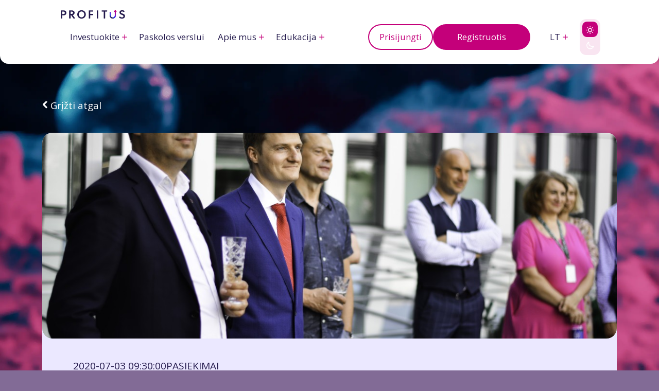

--- FILE ---
content_type: text/html; charset=utf-8
request_url: https://www.profitus.lt/naujienos/zinios-is-profitus-investuotoju-renginio
body_size: 36971
content:
<!DOCTYPE html><html lang="lt" data-scroll-behavior="smooth"><head><meta charSet="utf-8"/><meta name="viewport" content="width=device-width, initial-scale=1"/><link rel="preload" as="image" imageSrcSet="/_next/image?url=%2F_next%2Fstatic%2Fmedia%2FbackgroundDesktop.2135473e.png&amp;w=3840&amp;q=75 1x"/><link rel="stylesheet" href="/_next/static/css/f0441552670f7a24.css" data-precedence="next"/><link rel="stylesheet" href="/_next/static/css/cacb4b13961e3ee1.css" data-precedence="next"/><link rel="stylesheet" href="/_next/static/css/13cdd86e81d8fc68.css" data-precedence="next"/><link rel="stylesheet" href="/_next/static/css/cf392581d77d4e46.css" data-precedence="next"/><link rel="stylesheet" href="/_next/static/css/b99609a90bd1fb50.css" data-precedence="next"/><link rel="stylesheet" href="/_next/static/css/22d707c6461e0f1d.css" data-precedence="next"/><link rel="stylesheet" href="/_next/static/css/15723d43fce067a1.css" data-precedence="next"/><link rel="stylesheet" href="/_next/static/css/b342530ef329dac3.css" data-precedence="next"/><link rel="preload" as="script" fetchPriority="low" href="/_next/static/chunks/webpack-dd66dfc7633d185b.js"/><script src="/_next/static/chunks/4bd1b696-16a0178dffaa9535.js" async=""></script><script src="/_next/static/chunks/9449-2628f784aed0315d.js" async=""></script><script src="/_next/static/chunks/main-app-c8276507be2f2d30.js" async=""></script><script src="/_next/static/chunks/app/global-error-3ead8240b115ffe6.js" async=""></script><script src="/_next/static/chunks/2550-046542d452c06436.js" async=""></script><script src="/_next/static/chunks/3063-65b00497f3e65f14.js" async=""></script><script src="/_next/static/chunks/app/%5Blocale%5D/layout-4b5ec503dd2e007b.js" async=""></script><script src="/_next/static/chunks/b2ccfc24-1f7ad76e25c63012.js" async=""></script><script src="/_next/static/chunks/7701-667660658f422455.js" async=""></script><script src="/_next/static/chunks/9641-726a65a42c281d0f.js" async=""></script><script src="/_next/static/chunks/6160-054eabf401783c83.js" async=""></script><script src="/_next/static/chunks/5091-a4752149b2020708.js" async=""></script><script src="/_next/static/chunks/579-9aee2343d8ed8e56.js" async=""></script><script src="/_next/static/chunks/6182-510e9e070630d5af.js" async=""></script><script src="/_next/static/chunks/8543-6a30f5e2e26410b4.js" async=""></script><script src="/_next/static/chunks/788-4d6bfa109cc83aff.js" async=""></script><script src="/_next/static/chunks/956-263040e473a29f43.js" async=""></script><script src="/_next/static/chunks/2651-33a1a0d26d4e741f.js" async=""></script><script src="/_next/static/chunks/7922-30995a9aef09f990.js" async=""></script><script src="/_next/static/chunks/app/%5Blocale%5D/(main)/layout-8e389cfa56221555.js" async=""></script><script src="/_next/static/chunks/app/%5Blocale%5D/(main)/news/%5Bslug%5D/page-251e8f9a187c0810.js" async=""></script><script src="/_next/static/chunks/app/%5Blocale%5D/not-found-2f2ae13cd8e08c0f.js" async=""></script><link rel="preload" href="/_next/static/css/1190eb7486afdeaa.css" as="style"/><link rel="preload" href="https://www.googletagmanager.com/gtm.js?id=GTM-TRV2G93" as="script"/><meta name="next-size-adjust" content=""/><meta name="theme-color" media="(prefers-color-scheme: light)" content="#ffffff"/><meta name="theme-color" media="(prefers-color-scheme: dark)" content="#23194c"/><meta name="sentry-trace" content="c007e39fe66dff7586770740dd31917a-916e1286c6cd613c-0"/><meta name="baggage" content="sentry-environment=production,sentry-release=b8199ea58efdeb03ee5a8164c97fc1e1b568ddce,sentry-public_key=c5f3c2538e1c4273a247c466e1c9a92f,sentry-trace_id=c007e39fe66dff7586770740dd31917a,sentry-org_id=1079997,sentry-sampled=false,sentry-sample_rand=0.71342395892913,sentry-sample_rate=0.1"/><script src="/_next/static/chunks/polyfills-42372ed130431b0a.js" noModule=""></script></head><body class="__className_2fad4c"><div hidden=""><!--$?--><template id="B:0"></template><!--/$--></div><style>
:root {
  --bprogress-color: #c4007a;
  --bprogress-height: 4px;
  --bprogress-spinner-size: 18px;
  --bprogress-spinner-animation-duration: 400ms;
  --bprogress-spinner-border-size: 2px;
  --bprogress-box-shadow: 0 0 10px #c4007a, 0 0 5px #c4007a;
  --bprogress-z-index: 99999;
  --bprogress-spinner-top: 15px;
  --bprogress-spinner-bottom: auto;
  --bprogress-spinner-right: 15px;
  --bprogress-spinner-left: auto;
}

.bprogress {
  width: 0;
  height: 0;
  pointer-events: none;
  z-index: var(--bprogress-z-index);
}

.bprogress .bar {
  background: var(--bprogress-color);
  position: fixed;
  z-index: var(--bprogress-z-index);
  top: 0;
  left: 0;
  width: 100%;
  height: var(--bprogress-height);
}

/* Fancy blur effect */
.bprogress .peg {
  display: block;
  position: absolute;
  right: 0;
  width: 100px;
  height: 100%;
  box-shadow: var(--bprogress-box-shadow);
  opacity: 1.0;
  transform: rotate(3deg) translate(0px, -4px);
}

/* Remove these to get rid of the spinner */
.bprogress .spinner {
  display: block;
  position: fixed;
  z-index: var(--bprogress-z-index);
  top: var(--bprogress-spinner-top);
  bottom: var(--bprogress-spinner-bottom);
  right: var(--bprogress-spinner-right);
  left: var(--bprogress-spinner-left);
}

.bprogress .spinner-icon {
  width: var(--bprogress-spinner-size);
  height: var(--bprogress-spinner-size);
  box-sizing: border-box;
  border: solid var(--bprogress-spinner-border-size) transparent;
  border-top-color: var(--bprogress-color);
  border-left-color: var(--bprogress-color);
  border-radius: 50%;
  -webkit-animation: bprogress-spinner var(--bprogress-spinner-animation-duration) linear infinite;
  animation: bprogress-spinner var(--bprogress-spinner-animation-duration) linear infinite;
}

.bprogress-custom-parent {
  overflow: hidden;
  position: relative;
}

.bprogress-custom-parent .bprogress .spinner,
.bprogress-custom-parent .bprogress .bar {
  position: absolute;
}

.bprogress .indeterminate {
  position: fixed;
  top: 0;
  left: 0;
  width: 100%;
  height: var(--bprogress-height);
  overflow: hidden;
}

.bprogress .indeterminate .inc,
.bprogress .indeterminate .dec {
  position: absolute;
  top: 0;
  height: 100%;
  background-color: var(--bprogress-color);
}

.bprogress .indeterminate .inc {
  animation: bprogress-indeterminate-increase 2s infinite;
}

.bprogress .indeterminate .dec {
  animation: bprogress-indeterminate-decrease 2s 0.5s infinite;
}

@-webkit-keyframes bprogress-spinner {
  0%   { -webkit-transform: rotate(0deg); transform: rotate(0deg); }
  100% { -webkit-transform: rotate(360deg); transform: rotate(360deg); }
}

@keyframes bprogress-spinner {
  0%   { transform: rotate(0deg); }
  100% { transform: rotate(360deg); }
}

@keyframes bprogress-indeterminate-increase {
  from { left: -5%; width: 5%; }
  to { left: 130%; width: 100%; }
}

@keyframes bprogress-indeterminate-decrease {
  from { left: -80%; width: 80%; }
  to { left: 110%; width: 10%; }
}
</style><!--$--><!--/$--><div class="min-vh-100 min-vw-100 d-flex align-items-center justify-content-center bg-white"><svg xmlns="http://www.w3.org/2000/svg" xmlns:xlink="http://www.w3.org/1999/xlink" viewBox="0 0 182 28" width="1em" height="1em" class="logo"><defs><linearGradient id="prefix__b" x1="71.96%" x2="26.909%" y1="9.954%" y2="89.359%"><stop offset="0%" stop-color="#C4007A"></stop><stop offset="44.698%" stop-color="#821ABF"></stop><stop offset="73.342%" stop-color="#2535FF"></stop><stop offset="100%" stop-color="#23194C"></stop></linearGradient><path id="prefix__a" d="M16.22.922l-3.944 5.92c-.047.06-.078.13-.085.202l-.001.04c-.001.063.01.121.038.178.067.137.204.225.358.225h2.107v10.278c0 2.834-2.304 5.138-5.138 5.138h-.354c-2.834 0-5.139-2.304-5.139-5.138V8.203c0-.423-.342-.763-.764-.763H.854c-.423 0-.763.34-.763.763v9.562c0 5.023 4.087 9.11 9.11 9.11h.354c5.023 0 9.11-4.087 9.11-9.11V7.487h1.81c.154 0 .292-.088.358-.225.029-.057.04-.115.04-.178l-.001-.04c-.01-.072-.04-.143-.087-.203L16.841.922c-.075-.093-.193-.14-.311-.14-.116 0-.234.047-.31.14"></path></defs><g fill="none" fill-rule="evenodd"><g fill="#23194C"><path d="M4.135 3.992h3c2.633 0 4.27 1.42 4.27 3.702 0 2.311-1.706 3.535-4.937 3.535H4.135V3.992zm3.1-3.534H.795C.356.458 0 .813 0 1.252v21.753c0 .439.357.794.794.794H3.34c.44 0 .795-.355.795-.794v-8.242h3.1c3.94 0 8.539-1.877 8.539-7.17 0-5.266-4.6-7.135-8.539-7.135zM27.718 3.992h2.968c2.45 0 4.035 1.349 4.035 3.435 0 2.979-3.288 3.301-4.702 3.301h-2.3V3.992zm6.037 9.872v-.001c1.251-.352 5.335-1.86 5.335-6.537 0-2.236-.956-4.07-2.765-5.298-1.47-.998-3.488-1.57-5.539-1.57h-6.408c-.439 0-.795.355-.795.794v21.753c0 .439.357.794.795.794h2.546c.439 0 .794-.355.794-.794v-8.74l1.467-.002 6.433 9.198c.148.213.39.338.65.338h3.161c.3 0 .573-.166.709-.433.135-.266.11-.586-.066-.829l-6.318-8.673zM58.685 20.566c-4.41 0-7.737-3.628-7.737-8.436 0-4.81 3.326-8.438 7.737-8.438 4.43 0 7.77 3.628 7.77 8.438 0 4.808-3.34 8.436-7.77 8.436m0-20.508C51.896.058 46.58 5.36 46.58 12.13c0 6.768 5.317 12.07 12.106 12.07 6.807 0 12.137-5.302 12.137-12.07 0-6.77-5.33-12.072-12.137-12.072M90.876.458H79.993c-.439 0-.795.355-.795.794v21.754c0 .438.356.795.795.795h2.547c.44 0 .794-.357.794-.795v-8.877h7.542c.44 0 .795-.355.795-.794v-1.946c0-.44-.355-.794-.795-.794h-7.542V3.992h7.542c.44 0 .795-.355.795-.794V1.252c0-.439-.355-.794-.795-.794M105.176.458h-2.547c-.439 0-.793.355-.793.794v21.754c0 .438.354.795.793.795h2.547c.438 0 .794-.357.794-.795V1.252c0-.439-.356-.794-.794-.794M130.547.458h-13.885c-.439 0-.794.355-.794.794v1.946c0 .439.355.794.794.794h4.875v19.014c0 .438.356.795.795.795h2.546c.44 0 .794-.357.794-.795V3.992h4.875c.44 0 .795-.355.795-.794V1.252c0-.439-.356-.794-.795-.794M174.578 9.561l-.136-.046c-2.207-.748-4.033-1.5-4.033-3.155 0-1.66 1.362-2.735 3.47-2.735 1.367 0 2.968.573 4.283 1.531.34.251.816.187 1.083-.137l1.396-1.703c.141-.172.203-.398.171-.62-.033-.221-.158-.419-.345-.543-2.143-1.43-4.31-2.096-6.822-2.096-3.67 0-7.37 2.011-7.37 6.503 0 4.036 3.179 5.524 6.44 6.704 2.809 1 4.798 1.867 4.798 3.934 0 3.27-3.445 3.433-4.136 3.433-2.362 0-3.828-.903-5.426-2.357-.31-.28-.785-.276-1.087.016l-1.657 1.597c-.16.152-.246.365-.243.586.005.22.1.43.265.577 2.4 2.15 4.979 3.151 8.115 3.151 4.112 0 8.537-2.265 8.537-7.237 0-4.545-3.455-6.095-7.303-7.403" transform="translate(0 2.676)"></path></g><g transform="translate(137.8 .076)"><mask id="prefix__c" fill="#fff"><use xlink:href="#prefix__a"></use></mask><path fill="url(#prefix__b)" d="M12.276 6.841c-.047.06-.078.131-.085.203l-.001.04c-.001.063.01.121.038.178.067.137.204.225.358.225h2.107v10.278c0 2.834-2.304 5.138-5.138 5.138h-.354c-2.834 0-5.139-2.304-5.139-5.138V8.203c0-.423-.342-.763-.764-.763H.854c-.423 0-.763.34-.763.763v9.562c0 5.023 4.087 9.11 9.11 9.11h.354c5.023 0 9.11-4.087 9.11-9.11V7.487h1.81c.154 0 .292-.088.358-.225.029-.057.04-.115.04-.178l-.001-.04c-.01-.072-.04-.143-.087-.203L16.841.922c-.075-.093-.193-.14-.311-.14-.116 0-.234.047-.31.14l-3.944 5.92z" mask="url(#prefix__c)"></path></g></g></svg></div><section class="Toastify" aria-live="polite" aria-atomic="false" aria-relevant="additions text" aria-label="Notifications Alt+T"></section><img alt="background" width="2688" height="1792" decoding="async" data-nimg="1" class="decoration_bg fade-in-bg" style="color:transparent" srcSet="/_next/image?url=%2F_next%2Fstatic%2Fmedia%2FbackgroundDesktop.2135473e.png&amp;w=3840&amp;q=75 1x" src="/_next/image?url=%2F_next%2Fstatic%2Fmedia%2FbackgroundDesktop.2135473e.png&amp;w=3840&amp;q=75"/><noscript><iframe src="https://www.googletagmanager.com/ns.html?id=GTM-TRV2G93" height="0" width="0" style="display: none; visibility: hidden;" /></noscript><script>requestAnimationFrame(function(){$RT=performance.now()});</script><script src="/_next/static/chunks/webpack-dd66dfc7633d185b.js" id="_R_" async=""></script><script>(self.__next_f=self.__next_f||[]).push([0])</script><script>self.__next_f.push([1,"1:\"$Sreact.fragment\"\n2:I[87555,[],\"\"]\n3:I[31295,[],\"\"]\n7:I[59665,[],\"OutletBoundary\"]\n9:I[74911,[],\"AsyncMetadataOutlet\"]\nb:I[59665,[],\"ViewportBoundary\"]\nd:I[59665,[],\"MetadataBoundary\"]\ne:\"$Sreact.suspense\"\n10:I[23188,[\"4219\",\"static/chunks/app/global-error-3ead8240b115ffe6.js\"],\"default\"]\n:HL[\"/_next/static/media/e807dee2426166ad-s.p.woff2\",\"font\",{\"crossOrigin\":\"\",\"type\":\"font/woff2\"}]\n:HL[\"/_next/static/css/f0441552670f7a24.css\",\"style\"]\n:HL[\"/_next/static/css/cacb4b13961e3ee1.css\",\"style\"]\n:HL[\"/_next/static/css/13cdd86e81d8fc68.css\",\"style\"]\n:HL[\"/_next/static/css/cf392581d77d4e46.css\",\"style\"]\n:HL[\"/_next/static/css/b99609a90bd1fb50.css\",\"style\"]\n:HL[\"/_next/static/css/22d707c6461e0f1d.css\",\"style\"]\n:HL[\"/_next/static/css/15723d43fce067a1.css\",\"style\"]\n:HL[\"/_next/static/css/b342530ef329dac3.css\",\"style\"]\n:HL[\"/_next/static/css/1190eb7486afdeaa.css\",\"style\"]\n"])</script><script>self.__next_f.push([1,"0:{\"P\":null,\"b\":\"m1DR_tr4ONejnEGFkFOOL\",\"p\":\"\",\"c\":[\"\",\"naujienos\",\"zinios-is-profitus-investuotoju-renginio\"],\"i\":false,\"f\":[[[\"\",{\"children\":[[\"locale\",\"lt\",\"d\"],{\"children\":[\"(main)\",{\"children\":[\"news\",{\"children\":[[\"slug\",\"zinios-is-profitus-investuotoju-renginio\",\"d\"],{\"children\":[\"__PAGE__\",{}]}]}]}]},\"$undefined\",\"$undefined\",true]}],[\"\",[\"$\",\"$1\",\"c\",{\"children\":[null,[\"$\",\"$L2\",null,{\"parallelRouterKey\":\"children\",\"error\":\"$undefined\",\"errorStyles\":\"$undefined\",\"errorScripts\":\"$undefined\",\"template\":[\"$\",\"$L3\",null,{}],\"templateStyles\":\"$undefined\",\"templateScripts\":\"$undefined\",\"notFound\":[[[\"$\",\"title\",null,{\"children\":\"404: This page could not be found.\"}],[\"$\",\"div\",null,{\"style\":{\"fontFamily\":\"system-ui,\\\"Segoe UI\\\",Roboto,Helvetica,Arial,sans-serif,\\\"Apple Color Emoji\\\",\\\"Segoe UI Emoji\\\"\",\"height\":\"100vh\",\"textAlign\":\"center\",\"display\":\"flex\",\"flexDirection\":\"column\",\"alignItems\":\"center\",\"justifyContent\":\"center\"},\"children\":[\"$\",\"div\",null,{\"children\":[[\"$\",\"style\",null,{\"dangerouslySetInnerHTML\":{\"__html\":\"body{color:#000;background:#fff;margin:0}.next-error-h1{border-right:1px solid rgba(0,0,0,.3)}@media (prefers-color-scheme:dark){body{color:#fff;background:#000}.next-error-h1{border-right:1px solid rgba(255,255,255,.3)}}\"}}],[\"$\",\"h1\",null,{\"className\":\"next-error-h1\",\"style\":{\"display\":\"inline-block\",\"margin\":\"0 20px 0 0\",\"padding\":\"0 23px 0 0\",\"fontSize\":24,\"fontWeight\":500,\"verticalAlign\":\"top\",\"lineHeight\":\"49px\"},\"children\":404}],[\"$\",\"div\",null,{\"style\":{\"display\":\"inline-block\"},\"children\":[\"$\",\"h2\",null,{\"style\":{\"fontSize\":14,\"fontWeight\":400,\"lineHeight\":\"49px\",\"margin\":0},\"children\":\"This page could not be found.\"}]}]]}]}]],[]],\"forbidden\":\"$undefined\",\"unauthorized\":\"$undefined\"}]]}],{\"children\":[[\"locale\",\"lt\",\"d\"],[\"$\",\"$1\",\"c\",{\"children\":[[[\"$\",\"link\",\"0\",{\"rel\":\"stylesheet\",\"href\":\"/_next/static/css/f0441552670f7a24.css\",\"precedence\":\"next\",\"crossOrigin\":\"$undefined\",\"nonce\":\"$undefined\"}],[\"$\",\"link\",\"1\",{\"rel\":\"stylesheet\",\"href\":\"/_next/static/css/cacb4b13961e3ee1.css\",\"precedence\":\"next\",\"crossOrigin\":\"$undefined\",\"nonce\":\"$undefined\"}],[\"$\",\"link\",\"2\",{\"rel\":\"stylesheet\",\"href\":\"/_next/static/css/13cdd86e81d8fc68.css\",\"precedence\":\"next\",\"crossOrigin\":\"$undefined\",\"nonce\":\"$undefined\"}]],\"$L4\"]}],{\"children\":[\"(main)\",[\"$\",\"$1\",\"c\",{\"children\":[[[\"$\",\"link\",\"0\",{\"rel\":\"stylesheet\",\"href\":\"/_next/static/css/cf392581d77d4e46.css\",\"precedence\":\"next\",\"crossOrigin\":\"$undefined\",\"nonce\":\"$undefined\"}],[\"$\",\"link\",\"1\",{\"rel\":\"stylesheet\",\"href\":\"/_next/static/css/b99609a90bd1fb50.css\",\"precedence\":\"next\",\"crossOrigin\":\"$undefined\",\"nonce\":\"$undefined\"}],[\"$\",\"link\",\"2\",{\"rel\":\"stylesheet\",\"href\":\"/_next/static/css/22d707c6461e0f1d.css\",\"precedence\":\"next\",\"crossOrigin\":\"$undefined\",\"nonce\":\"$undefined\"}],[\"$\",\"link\",\"3\",{\"rel\":\"stylesheet\",\"href\":\"/_next/static/css/15723d43fce067a1.css\",\"precedence\":\"next\",\"crossOrigin\":\"$undefined\",\"nonce\":\"$undefined\"}],[\"$\",\"link\",\"4\",{\"rel\":\"stylesheet\",\"href\":\"/_next/static/css/b342530ef329dac3.css\",\"precedence\":\"next\",\"crossOrigin\":\"$undefined\",\"nonce\":\"$undefined\"}]],\"$L5\"]}],{\"children\":[\"news\",[\"$\",\"$1\",\"c\",{\"children\":[null,[\"$\",\"$L2\",null,{\"parallelRouterKey\":\"children\",\"error\":\"$undefined\",\"errorStyles\":\"$undefined\",\"errorScripts\":\"$undefined\",\"template\":[\"$\",\"$L3\",null,{}],\"templateStyles\":\"$undefined\",\"templateScripts\":\"$undefined\",\"notFound\":\"$undefined\",\"forbidden\":\"$undefined\",\"unauthorized\":\"$undefined\"}]]}],{\"children\":[[\"slug\",\"zinios-is-profitus-investuotoju-renginio\",\"d\"],[\"$\",\"$1\",\"c\",{\"children\":[null,[\"$\",\"$L2\",null,{\"parallelRouterKey\":\"children\",\"error\":\"$undefined\",\"errorStyles\":\"$undefined\",\"errorScripts\":\"$undefined\",\"template\":[\"$\",\"$L3\",null,{}],\"templateStyles\":\"$undefined\",\"templateScripts\":\"$undefined\",\"notFound\":\"$undefined\",\"forbidden\":\"$undefined\",\"unauthorized\":\"$undefined\"}]]}],{\"children\":[\"__PAGE__\",[\"$\",\"$1\",\"c\",{\"children\":[\"$L6\",[[\"$\",\"link\",\"0\",{\"rel\":\"stylesheet\",\"href\":\"/_next/static/css/1190eb7486afdeaa.css\",\"precedence\":\"next\",\"crossOrigin\":\"$undefined\",\"nonce\":\"$undefined\"}]],[\"$\",\"$L7\",null,{\"children\":[\"$L8\",[\"$\",\"$L9\",null,{\"promise\":\"$@a\"}]]}]]}],{},null,false]},null,false]},null,false]},null,false]},null,false]},null,false],[\"$\",\"$1\",\"h\",{\"children\":[null,[[\"$\",\"$Lb\",null,{\"children\":\"$Lc\"}],[\"$\",\"meta\",null,{\"name\":\"next-size-adjust\",\"content\":\"\"}]],[\"$\",\"$Ld\",null,{\"children\":[\"$\",\"div\",null,{\"hidden\":true,\"children\":[\"$\",\"$e\",null,{\"fallback\":null,\"children\":\"$Lf\"}]}]}]]}],false]],\"m\":\"$undefined\",\"G\":[\"$10\",[]],\"s\":false,\"S\":false}\n"])</script><script>self.__next_f.push([1,"c:[[\"$\",\"meta\",\"0\",{\"charSet\":\"utf-8\"}],[\"$\",\"meta\",\"1\",{\"name\":\"viewport\",\"content\":\"width=device-width, initial-scale=1\"}],[\"$\",\"meta\",\"2\",{\"name\":\"theme-color\",\"media\":\"(prefers-color-scheme: light)\",\"content\":\"#ffffff\"}],[\"$\",\"meta\",\"3\",{\"name\":\"theme-color\",\"media\":\"(prefers-color-scheme: dark)\",\"content\":\"#23194c\"}]]\n8:null\n"])</script><script>self.__next_f.push([1,"11:I[96063,[\"2550\",\"static/chunks/2550-046542d452c06436.js\",\"3063\",\"static/chunks/3063-65b00497f3e65f14.js\",\"8450\",\"static/chunks/app/%5Blocale%5D/layout-4b5ec503dd2e007b.js\"],\"GoogleTagManager\"]\n"])</script><script>self.__next_f.push([1,"13:I[10700,[\"998\",\"static/chunks/b2ccfc24-1f7ad76e25c63012.js\",\"2550\",\"static/chunks/2550-046542d452c06436.js\",\"7701\",\"static/chunks/7701-667660658f422455.js\",\"3063\",\"static/chunks/3063-65b00497f3e65f14.js\",\"9641\",\"static/chunks/9641-726a65a42c281d0f.js\",\"6160\",\"static/chunks/6160-054eabf401783c83.js\",\"5091\",\"static/chunks/5091-a4752149b2020708.js\",\"579\",\"static/chunks/579-9aee2343d8ed8e56.js\",\"6182\",\"static/chunks/6182-510e9e070630d5af.js\",\"8543\",\"static/chunks/8543-6a30f5e2e26410b4.js\",\"788\",\"static/chunks/788-4d6bfa109cc83aff.js\",\"956\",\"static/chunks/956-263040e473a29f43.js\",\"2651\",\"static/chunks/2651-33a1a0d26d4e741f.js\",\"7922\",\"static/chunks/7922-30995a9aef09f990.js\",\"1969\",\"static/chunks/app/%5Blocale%5D/(main)/layout-8e389cfa56221555.js\"],\"default\"]\n"])</script><script>self.__next_f.push([1,"4:[\"$\",\"html\",null,{\"lang\":\"lt\",\"data-scroll-behavior\":\"smooth\",\"children\":[[\"$\",\"$L11\",null,{\"gtmId\":\"GTM-TRV2G93\"}],[\"$\",\"body\",null,{\"className\":\"__className_2fad4c\",\"children\":[\"$L12\",[\"$\",\"noscript\",null,{\"dangerouslySetInnerHTML\":{\"__html\":\"\u003ciframe src=\\\"https://www.googletagmanager.com/ns.html?id=GTM-TRV2G93\\\" height=\\\"0\\\" width=\\\"0\\\" style=\\\"display: none; visibility: hidden;\\\" /\u003e\"}}]]}]]}]\n5:[\"$\",\"$L13\",null,{\"children\":[\"$\",\"$L2\",null,{\"parallelRouterKey\":\"children\",\"error\":\"$undefined\",\"errorStyles\":\"$undefined\",\"errorScripts\":\"$undefined\",\"template\":[\"$\",\"$L3\",null,{}],\"templateStyles\":\"$undefined\",\"templateScripts\":\"$undefined\",\"notFound\":\"$undefined\",\"forbidden\":\"$undefined\",\"unauthorized\":\"$undefined\"}]}]\n"])</script><script>self.__next_f.push([1,"14:I[46096,[\"2550\",\"static/chunks/2550-046542d452c06436.js\",\"7701\",\"static/chunks/7701-667660658f422455.js\",\"3063\",\"static/chunks/3063-65b00497f3e65f14.js\",\"6160\",\"static/chunks/6160-054eabf401783c83.js\",\"2896\",\"static/chunks/app/%5Blocale%5D/(main)/news/%5Bslug%5D/page-251e8f9a187c0810.js\"],\"default\"]\n15:T416,"])</script><script>self.__next_f.push([1,"Kategorija \\\"{{value}}\\\"\"\"\"\"\"\"\"\"\"\"\"\"\"\"\"\"\"\"\"\"\"\"\"\"\"\"\"\"\"\"\"\"\"\"\"\"\"\"\"\"\"\"\"\"\"\"\"\"\"\"\"\"\"\"\"\"\"\"\"\"\"\"\"\"\"\"\"\"\"\"\"\"\"\"\"\"\"\"\"\"\"\"\"\"\"\"\"\"\"\"\"\"\"\"\"\"\"\"\"\"\"\"\"\"\"\"\"\"\"\"\"\"\"\"\"\"\"\"\"\"\"\"\"\"\"\"\"\"\"\"\"\"\"\"\"\"\"\"\"\"\"\"\"\"\"\"\"\"\"\"\"\"\"\"\"\"\"\"\"\"\"\"\"\"\"\"\"\"\"\"\"\"\"\"\"\"\"\"\"\"\"\"\"\"\"\"\"\"\"\"\"\"\"\"\"\"\"\"\"\"\"\"\"\"\"\"\"\"\"\"\"\"\"\"\"\"\"\"\"\"\"\"\"\"\"\"\"\"\"\"\"\"\"\"\"\"\"\"\"\"\"\"\"\"\"\"\"\"\"\"\"\"\"\"\"\"\"\"\"\"\"\"\"\"\"\"\"\"\"\"\"\"\"\"\"\"\"\"\"\"\"\"\"\"\"\"\"\"\"\"\"\"\"\"\"\"\"\"\"\"\"\"\"\"\"\"\"\"\"\"\"\"\"\"\"\"\"\"\"\"\"\"\"\"\"\"\"\"\"\"\"\"\"\"\"\"\"\"\"\"\"\"\"\"\"\"\"\"\"\"\"\"\"\"\"\"\"\"\"\"\"\"\"\"\"\"\"\"\"\"\"\"\"\"\"\"\"\"\"\"\"\"\"\"\"\"\"\"\"\"\"\"\"\"\"\"\"\"\"\"\"\"\"\"\"\"\"\"\"\"\"\"\"\"\"\"\"\"\"\"\"\"\"\"\"\"\"\"\"\"\"\"\"\"\"\"\"\"\"\"\"\"\"\"\"\"\"\"\"\"\"\"\"\"\"\"\"\"\"\"\"\"\"\"\"\"\"\"\"\"\"\"\"\"\"\"\"\"\"\"\"\"\"\"\"\"\"\"\"\"\"\"\"\"\"\"\"\"\"\"\"\"\"\"\"\"\"\"\"\"\"\"\"\"\"\"\"\"\"\"\"\"\"\"\"\"\"\"\"\"\"\"\"\"\"\"\"\"\"\"\"\"\"\"\"\"\"\"\"\"\"\"\"\"\"\"\"\"\"\"\"\"\"\"\"\"\"\"\"\"\"\"\"\"\"\"\"\"\"\"\"\"\"\"\"\"\"\"\"\"\"\"\"\"\"\"\"\"\"\"\"\"\"\"\"\"\"\"\"\"\"\"\"\"\"\"\"\"\"\"\"\"\"\"\"\"\"\"\"\"\"\"\"\"\"\"\"\"\"\"\"\"\"\"\"\"\"\"\"\"\"\"\"\"\"\"\"\"\"\"\"\"\"\"\"\"\"\"\"\"\"\"\"\"\"\"\"\"\"\"\"\"\"\"\"\"\"\"\"\"\"\"\"\"\"\"\"\"\"\"\"\"\"\"\"\"\"\"\"\"\"\"\"\"\"\"\"\"\"\"\"\"\"\"\"\"\"\"\"\"\"\"\"\"\"\"\"\"\"\"\"\"\"\"\"\"\"\"\"\"\"\"\"\"\"\"\"\"\"\"\"\"\"\"\"\"\"\"\"\"\"\"\"\"\"\"\"\"\"\"\"\"\"\"\"\"\"\"\"\"\"\"\"\"\"\"\"\"\"\"\"\"\"\"\"\"\"\"\"\"\"\"\"\"\"\"\"\"\"\"\"\"\"\"\"\"\"\"\"\"\"\"\"\"\"\"\"\"\"\"\"\"\"\"\"\"\"\"\"\"\"\"\"\"\"\"\"\"\"\"\"\"\"\"\"\"\"\"\"\"\"\"\"\"\"\"\"\"\"\"\"\"\"\"\"\"\"\"\"\"\"\"\"\"\"\"\"\"\"\"\"\"\"\"\"\"\"\"\"\"\"\"\"\"\"\"\"\"\"\"\"\"\"\"\"\"\"\"\"\"\"\"\"\"\"\"\"\"\"\"\"\"\"\"\"\"\"\"\"\"\"\"\"\"\"\"\"\"\"\"\"\"\"\"\"\"\"\"\"\"\"\"\"\"\"\"\"\"\"\"\"\"\"\"\"\"\"\"\"\"\"\"\"\"\"\"\"\"\"\"\"\"\"\"\"\"\"\"\"\"\"\"\"\"\"\"\"\"\"\"\"\""])</script><script>self.__next_f.push([1,"12:[\"$\",\"$L14\",null,{\"formats\":\"$undefined\",\"locale\":\"lt\",\"messages\":{\"common\":{\"back\":\"Atgal\",\"short_for_billions\":\"mlrd.\",\"date\":\"{{date, yyyy-MM-dd}}\",\"date_time\":\"{{date, yyyy-MM-dd HH:mm:ss}}\",\"days\":\"{{value}} d.\",\"months\":\"{{value}} mėn.\",\"meta\":{\"title\":\"PROFITUS\",\"titleTemplate\":\"%s | PROFITUS\",\"description\":\"PROFITUS - investavimas užtikrintas į nekilnojamuoju turtu. Mes suteikiame galimybę investuoti į nekilnojamojo turto paskolas nuo 100 eurų bei finansuoti verslo idėjas iki 5 mln. eurų.\"},\"about_us_talk\":\"Apie mus kalba\",\"read_more\":\"Skaityti daugiau\",\"faq\":\"Dažniausiai užduodami klausimai\",\"invest_in_real_estate\":\"Investavimas užtikrintas nekilnojamuoju turtu\",\"in_trust_of\":\"Mumis pasitiki\",\"financed_projects\":\"Finansuoti projektai\",\"our_community\":\"Mūsų bendruomenė\",\"crowd_funded\":\"Kartu sutelkėme\",\"investors_earned\":\"Investuotojai uždirbo\",\"all_news\":\"Visos Naujienos\",\"money\":\"{{value, money}}\",\"int_money\":\"{{value, int_money}}\",\"percents\":\"{{value, percents}}\",\"percentage_range\":\"{{from}}-{{to}}%\",\"currency_symbol\":\" €\",\"short_for_thousands\":\"tūkst.\",\"short_for_millions\":\"mln.\",\"coming_soon\":\"Jau netrukus\",\" cookie_consent\":\"Profitus naudoja slapukus, kad užtikrintų geriausią įmanomą vartotojo patirtį mūsų platformoje. Norėdami atsiminti tokius dalykus kaip kalbos nuostatos ir vieta, bei statistikai rinkti optimizuojant svetainės veikimą, turime išsaugoti tam tikrą informaciją ir tam naudojame slapukus. Šie failai yra saugūs ir niekada nesaugo jokios neskelbtinos asmeninės ar paskyros informacijos. Sužinokite daugiau.\",\" cookie_consent_accept\":\"Sutinku\",\"success\":\"Pavyko\",\"error\":\"Klaida\",\"avg_return\":\"Vidutinės metinės palūkanos\",\" cookie_consent_decline\":\"Nesutinku\",\"select\":\"Pasirinkti\"},\"seo\":{\"seo\":{\"home\":{\"slug\":\"Pagrindinis\",\"meta_title\":\"Investavimas užtikrintas nekilnojamuoju turtu | PROFITUS\",\"meta_description\":\"PROFITUS - investavimas užtikrintas nekilnojamuoju turtu. Mes suteikiame galimybę investuoti į nekilnojamąjį turtą nuo 100 eurų bei finansuoti verslo idėjas iki 5  mln. eurų\",\"h1\":\"Investavimas užtikrintas nekilnojamuoju turtu\",\"h4\":\"Mes suteikiame galimybę \u003cb\u003e investuoti paprastai, internetu, vos nuo 100 EUR\u003c/b\u003e bei finansuoti verslo idėjas iki 5 mln. eurų.\"},\"borrow\":{\"slug\":\"Paskola verslui\",\"meta_title\":\"Verslo paskolos iki 5 000 000 Eur | PROFITUS\",\"meta_description\":\"Profitus – sutelktinio finansavimo platforma suteikianti galimybę investuoti su nekilnojamo turto įkeitimu bei verslui gauti paskolas.\",\"h1\":\"Paskolos verslui\",\"h4\":\"PROFITUS suteikia jūsų verslui greitą ir efektyvų verslo finansavimą, vos per kelias dienas nuo paraiškos pateikimo. Mes taip pat suteikiame galimybę rinktis lanksčius grąžinimo grafikus ir terminus bei paprastą ir greitą paraiškos pateikimo procesą, o paskolos verslui skaičiuoklėje galite sužinoti konkretesnes savo paskolos sąlygas.\"},\"contacts\":{\"slug\":\"kontaktai\",\"meta_title\":\"Kontaktai | PROFITUS\",\"meta_description\":\"Užsiregistruokite ir gaukite naujausius investavimo pasiūlymus pirmi\",\"h1\":\"UAB \\\"Profitus Crowdfunding\\\"\",\"h2\":\"UAB \\\"Profitus Crowdfunding\\\"\"},\"faq\":{\"slug\":\"dazniausiai uzduodami klausimai\",\"meta_title\":\"Dažniausiai užduodami klausimai | PROFITUS\",\"meta_description\":\"Užsiregistruokite ir gaukite naujausius investavimo pasiūlymus pirmi\",\"h1\":\"Dažniausiai užduodami klausimai\",\"h2\":\"Dažniausiai užduodami klausimai\"},\"fees\":{\"slug\":\"ikainiai\",\"meta_title\":\"Įkainiai | PROFITUS\",\"meta_description\":\"Investuojat per sutelktinio finansavimo platformą Profitus netaikomi jokie paslaugų mokesčiai investuotojams.\",\"h1\":\"Įkainiai\"},\"investment_risks\":{\"slug\":\"investavimo rizikos\",\"meta_title\":\"Investavimo rizikos | PROFITUS\",\"meta_description\":\"Užsiregistruokite ir gaukite naujausius investavimo pasiūlymus pirmi\"},\"maintenance\":{\"h1\":\"Grįšime jau netrukus!\",\"h4\":\"Svetainė laikinai nepasiekiama dėl suplanuotų techninių darbų, iki gegužės 2 d. Netrukus grįšime su atnaujinimais, kurie užtikrins dar sėkmingesnę jūsų investavimo patirtį. Atsiprašome už nepatogumus. Daugiau informacijos arba iškilus klausimams kreipkitės support@profitus.lt.\",\"meta_title\":\"\",\"meta_description\":\"\"},\"privacy_policy\":{\"slug\":\"privatumo politika\",\"meta_title\":\"Privatumo politika | PROFITUS\",\"meta_description\":\"Užsiregistruokite ir gaukite naujausius investavimo pasiūlymus pirmi\",\"h1\":\"Privatumo politika\",\"h2\":\"Privatumo politika\"},\"statistic\":{\"slug\":\"statistika\",\"meta_title\":\"Statistika | PROFITUS\",\"meta_description\":\"Mūsų platformoje skelbiami tik ekspertų patikrinti ir atrinkti nekilnojamojo turto projektai, generuojantys pasyvias pajamas mūsų investuotojams.\",\"h1\":\"PROFITUS statistika\"},\"about_us\":{\"slug\":\"Apie mus\",\"meta_title\":\"Susipažinkime! | PROFITUS\",\"meta_description\":\"Mes keičiame požiūrį į investavimą. Užsiregistruokite ir gaukite naujausius investavimo pasiūlymus pirmi!\",\"h1\":\"Mes keičiame požiūrį į investavimą.\"},\"about_us_affiliate_program\":{\"slug\":\"partnerystes programa\",\"meta_title\":\"Partnerystės programa | PROFITUS\",\"meta_description\":\"Investuokite į paskolas su nekilnojamuoju turtu. Paprastai, greitai ir be mokesčių. Diversifikuotos investicijos, kurios suteikia galimybę uždirbti daugiau.\",\"h1\":\"Partnerystės programa\",\"h4\":\"Dalinimasis - tai rūpinimasis, kuris gali būti ir pelningas!\"},\"about_us_recommendation_program\":{\"slug\":\"rekomendavimo programa\",\"meta_title\":\"Rekomendavimo programa | PROFITUS\",\"meta_description\":\"Investuokite į paskolas su nekilnojamuoju turtu. Paprastai, greitai ir be mokesčių. Diversifikuotos investicijos, kurios suteikia galimybę uždirbti daugiau.\",\"h1\":\"Rekomendavimo programa\",\"h4\":\"Dalinimasis - tai rūpinimasis, kuris gali būti ir pelningas!\"},\"invest\":{\"slug\":\"investavimas\",\"meta_title\":\"Užsiregistruok ir gauk pasiūlymus investavimui | PROFITUS\",\"meta_description\":\"Investuokite per Profitus sutelktinio finansavimo platformą į paskolas verslui ir kaip garantija jums bus įkeičiamas nekilnojamas turtas.\",\"h1\":\"Investavimas užtikrintas nekilnojamuoju turtu\",\"h2\":\"Pradėkite investuoti į verslo paskolas užtikrintas nekilnojamuoju turtu jau šiandien!\",\"h4\":\"Pradėkite investuoti į verslo paskolas užtikrintas nekilnojamuoju turtu jau šiandien!\"},\"invest_loans\":{\"slug\":\"investavimas verslo paskolos\",\"meta_title\":\"Investavimas į paskolas | PROFITUS\",\"meta_description\":\"Investuokite į verslo paskolas su nekilnojamojo turto garantija. Paprastai, greitai ir be mokesčių. Diversifikuotos investicijos, kurios suteikia galimybę uždirbti daugiau.\",\"h1\":\"Investavimas į paskolas\",\"h4\":\"Investuokite į verslo paskolas, kurios yra užtikrintos nekilnojamuoju turtu jau šiandien! Užeikite ir išsirinkite geriausią pasiūlymą.\"},\"invest_projects\":{\"slug\":\"investavimas nt projektai\",\"meta_title\":\"Investavimas į NT projektų finansavimą | PROFITUS\",\"meta_description\":\"Investuokite į nekilnojamojo turto projektų plėtros paskolas su nekilnojamojo turto garantija. Paprasta, greita ir nemokama. Diversifikuotos investicijos, kurios suteikia galimybę uždirbti daugiau.\",\"h1\":\"Nekilnojamojo turto vystymo projektai\",\"h4\":\"Investuokite į verslo paskolas, kurios yra užtikrintos nekilnojamuoju turtu jau šiandien! Užeikite ir išsirinkite geriausią pasiūlymą.\"},\"invest_rent\":{\"slug\":\"investavimas nuomos projektai\",\"meta_title\":\"Investavimas į NT nuomos projektus | PROFITUS\",\"meta_description\":\"Investuokite į NT nuomos projektus su nekilnojamojo turto užtikrinimu. Paprastai, greitai ir be mokesčių. Diversifikuotos investicijos, kurios suteikia galimybę uždirbti daugiau.\",\"h1\":\"Nekilnojamojo turto nuomos projektai\",\"h4\":\"Investuokite į verslo paskolas, kurios yra užtikrintos nekilnojamuoju turtu jau šiandien! Užeikite ir išsirinkite geriausią pasiūlymą.\"},\"news\":{\"slug\":\"naujienos\",\"meta_title\":\"Naujienos | PROFITUS\",\"meta_description\":\"Lyderiaujanti sutelktinio finansavimo platforma Lietuvoje. Investuokite su nekilnojamojo turto garantija\",\"h1\":\"Naujienos\"},\"how_to_get_a_loan\":{\"slug\":\"\",\"meta_title\":\"How to get a loan | PROFITUS\",\"meta_description\":\"Form to get a loan\",\"h1\":\"\",\"h2\":\"\",\"h3\":\"\",\"h4\":\"\",\"h5\":\"\",\"h6\":\"\"},\"loan_calculator\":{\"slug\":\"\",\"meta_title\":\"Loan calculator | PROFITUS\",\"meta_description\":\"You can calculate your loan\",\"h1\":\"\",\"h2\":\"\",\"h3\":\"\",\"h4\":\"\",\"h5\":\"\",\"h6\":\"\"},\"how_to_invest\":{\"slug\":\"\",\"meta_title\":\"How to invest | PROFITUS\",\"meta_description\":\"\",\"h1\":\"\",\"h2\":\"\",\"h3\":\"\",\"h4\":\"\",\"h5\":\"\",\"h6\":\"\",\"meta_descriptio\":\"Steps how to invest\"},\"investment_calculator\":{\"slug\":\"investavimo-skaiciuokle\",\"meta_title\":\"Investavimo skaičiuoklė | PROFITUS\",\"meta_description\":\"Investavimas neapsieina be investavimo skaičiuoklės, tad čia pateikta investicijų grąžos skaičiuoklė, kuri leis sužinoti investicijų grąžą bei kiek bus gaunama palūkanų.\",\"h1\":\"Investavimo skaičiuoklė\"},\"review\":{\"meta_title\":\"Palikite atsiliepimą | PROFITUS\",\"meta_description\":\"PROFITUS atsiliepimai – tikri investuotojų ir NT vystytojų įvertinimai. Skaidrumas, patikimumas ir sėkmingos investicijos. Sužinokite daugiau!\"}}},\"fees\":{\"general_services\":{\"general_service_2_value\":\"0 EUR\",\"general_service_3_title\":\"Neaktyvios paskyros mokestis\",\"general_service_3_value\":\"0 Eur\",\"title\":\"Bendros paslaugos\",\"general_service_1_title\":\"Paskyros sukūrimas\",\"general_service_1_value\":\"0 EUR\",\"general_service_2_title\":\"Paskyros administravimas\"},\"investors_services\":{\"title\":\"Investavimo paslaugos\",\"investors_service_1_title\":\"Investuotojo mokestis\",\"investors_service_1_value\":\"0 EUR\",\"investors_service_2_title\":\"Sutarties sudarymas / administravimas\",\"investors_service_2_value\":\"0 EUR\",\"investors_service_4_title\":\"Pradelstų Paskolos gavėjo mokėjimų pagal paskolos sutartį administravimas\",\"investors_service_4_value\":\"10% metinių palūkanų\",\"investors_service_5_title\":\"Reikalavimo teisės perleidimo mokestis (Antrinė rinka)\",\"investors_service_5_value\":\"2%\",\"investors_service_5_value_tooltip\":\"Skaičiuojamas nuo Antrinėje rinkoje perleidžiamo reikalavimo kainos, atskaitomas nuo Pardavėjui išmokamos sumos.\",\"investors_service_5_title_tooltip\":\"Skaičiuojamas nuo Antrinėje rinkoje perleidžiamo reikalavimo kainos, atskaitomas nuo Pardavėjui išmokamos sumos.\",\"investors_service_4_title_tooltip\":\"Šis mokestis taikomas, kai projekto savininkas nevykdo savo įsipareigojimų. Mokamos metinės palūkanos skaičiuojamos nuo projekto savininko nepadengtos investicijų sumos (pagal Finansavimo sandorį). Šios palūkanos skiriamos pradelstų projekto savininko mokėjimų administravimui. Mokestis išskaitomas iš projekto savininko sumokėtinų padidintų palūkanų.\",\"investors_service_6_title\":\"Lėšų išvedimo mokestis\",\"investors_service_6_value\":\"0,00 EUR 1 kartą per kalendorinį mėnesį\",\"investors_service_6_value_tooltip\":\"1,88 EUR mokestis taikomas antram ir vėlesniems lėšų išvedimams per 1 kalendorinį mėn.\",\"investors_service_6_title_tooltip\":\"Įsigalioja nuo gegužės 27d.\"},\"borrowers_services\":{\"title\":\"Skolinimosi paslaugos\",\"borrowers_service_1_title\":\"Paraiškos administravimas ir vertinimas\",\"borrowers_service_1_value\":\"0 - 1%\",\"borrowers_service_2_title\":\"Sutarties sudarymo mokestis (vienkartinis)\",\"borrowers_service_2_value\":\"2 - 5 % (bet ne mažiau nei 2 500 EUR)\",\"borrowers_service_3_title\":\"Sutarties administravimo mokestis (mėnesinis)\",\"borrowers_service_3_value\":\"0,0 - 0,3%\",\"borrowers_service_4_title\":\"Projekto įkėlimo ir reklamos mokestis\",\"borrowers_service_4_value\":\"250 - 2 500 EUR\",\"borrowers_service_5_title\":\"Hipotekos administravimas (vienkartinis)  (paprastas sandoris, ne daugiau nei 5 turto vienetai / daugiau nei 5 turto vienetai arba nestandartinis sandoris (turtui pritaikytas areštas ir kt.))\",\"borrowers_service_5_value\":\"350 - 1 500 EUR\",\"borrowers_service_6_title\":\"Naujo projekto etapo įkėlimas į platformą\",\"borrowers_service_6_value\":\"100 - 500 EUR\",\"borrowers_service_7_title\":\"Automatinio pavedimo mokestis, kai investuotojai lėšas perveda per Paysera sistemą\",\"borrowers_service_7_value\":\"0,15 EUR už operaciją\",\"borrowers_service_8_title\":\"Finansavimo nutraukimo mokestis\",\"borrowers_service_8_value\":\"3 mėnesių palūkanos nuo finansuojamos sumos, taip pat Sutarties sudarymo ir Sutarties administravimo mokesčiai\",\"borrowers_service_9_title\":\"Turto draudimo suderinimo paslauga\",\"borrowers_service_9_value\":\"100 EUR\",\"borrowers_service_10_title\":\"Leidimo parduoti, pakartotinai įkeisti turtą, refinansuoti suteikimas (už kiekvieną dokumentą). Dokumentas parengiamas per 5 d. d.)\",\"borrowers_service_10_value\":\"150 EUR\",\"borrowers_service_11_title\":\"Skubaus leidimo parduoti, pakartotinai įkeisti turtą, refinansuoti suteikimas (už kiekvieną dokumentą). Dokumentas parengiamas per 2 d. d.)\",\"borrowers_service_11_value\":\"300 EUR\",\"borrowers_service_12_title\":\"Leidimas kredito gavėjui išregistruoti dalį/visą hipoteką (už kiekvieną dokumentą). Dokumentas parengiamas per 5 d. d.)\",\"borrowers_service_12_value\":\"0 EUR\",\"borrowers_service_13_title\":\"Skubus leidimas kredito gavėjui išregistruoti dalį/visą hipoteką (už kiekvieną dokumentą). Dokumentas parengiamas per 2 d. d.)\",\"borrowers_service_13_value\":\"150 EUR\",\"borrowers_service_14_title\":\"Hipotekos išregistravimas (kredito davėjo vienašalis sandoris parengiamas per 5 d. d.)\",\"borrowers_service_14_value\":\"150 EUR\",\"borrowers_service_15_title\":\"Skubus hipotekos išregistravimas (kredito davėjo vienašalis sandoris parengiamas per 2 d. d.)\",\"borrowers_service_15_value\":\"300 Eur\",\"borrowers_service_16_title\":\"Hipotekos sandorio pakeitimas, kai sandoris pasirašomas ne Vilniaus mieste\",\"borrowers_service_16_value\":\"150 EUR\",\"borrowers_service_17_title\":\"Kitų leidimų išdavimas - projektavimui, servituto nustatymui, išskaidymui ir pan. (už kiekvieną dokumentą). Dokumentas parengiamas per 5 d.d.)\",\"borrowers_service_17_value\":\"150 EUR\",\"borrowers_service_18_title\":\"Išankstinis paskolos ar jos dalies grąžinimas\",\"borrowers_service_18_value\":\"0 - 2 %\",\"borrowers_service_19_title\":\"Skolos administravimo mokestis\",\"borrowers_service_19_value\":\"100 EUR\",\"borrowers_service_21_title\":\"Skolos išieškojimo mokestis \",\"borrowers_service_21_value\":\"5% nuo išieškomos sumos\",\"borrowers_service_22_title\":\"Turto realizavimo mokestis \",\"borrowers_service_22_value\":\"10% nuo turto realizavimo kainos\",\"borrowers_service_23_title\":\"Pranešimų apie įsipareigojimų pagal sutartį nevykdymą siuntimas paštu\",\"borrowers_service_23_value\":\"10 EUR\",\"borrowers_service_2_title_tooltip\":\"Skaičiuojamas nuo surinktos sumos, atskaitomas nuo išmokamos sumos. \",\"borrowers_service_2_value_tooltip\":\"Mokestis skaičiuojamas atsižvelgiant į Paskolos sutarties terminą už visą paskolos laikotarpį (nepriklausomai nuo to, ar paskola grąžinama anksčiau laiko), kuris turi būti sumokamas visas iš karto bei išskaitomas nuo išmokamos sumos. Jei paskola nėra grąžinama laiku, šis mokestis skaičiuojamas iki galutinio paskolos grąžinimo.\",\"borrowers_service_3_title_tooltip\":\"Minimali bendra Sutarties sudarymo ir Sutarties administravimo mokesčio suma ne mažesnė nei 1 300 EUR.\",\"borrowers_service_3_value_tooltip\":\"Minimali bendra Sutarties sudarymo ir Sutarties administravimo mokesčio suma ne mažesnė nei 1 300 EUR.\",\"borrowers_service_8_title_tooltip\":\"Mokamas tais atvejais, kai Projekto savininkas būna pasirašęs Kreditavimo pasiūlymą, bet atsisako finansavimo arba neįgyvendina sutartyje nurodytų sąlygų (pvz. atsisako/nebegali įkeisti nekilnojamojo turto).\",\"borrowers_service_19_title_tooltip\":\"Vienkartinis, taikomas kredito gavėjui vėluojant pervesti su Paskolos grąžinimu susijusias įmokas (Palūkanas, Paskolos sumą, jos dalį, kt.). Etapinio projekto atveju, mokestis taikomas kiekvienam paskolos grafikui (etapui) atskirai. \",\"borrowers_service_21_title_tooltip\":\"Taikomas, kai nutraukiama paskolos sutartis ir pradedamas išieškojimo procesas (kreipiamasi į notarą).\",\"borrowers_service_22_title_tooltip\":\"Taikoma, kai Profitus realizuoja ar padeda realizuoti išieškomą turtą, skaičiuojamas nuo turto realizavimo kainos.\",\"borrowers_service_24_title\":\"Dokumentų siuntimas paštu\",\"borrowers_service_24_value\":\"10 EUR\",\"borrowers_service_25_title\":\"Dokumentų siuntimas per kurjerį\",\"borrowers_service_25_value\":\"10 EUR\",\"borrowers_service_new_1_title\":\"Paskolos grąžinimas likus 7 d. iki paskolos termino\",\"borrowers_service_new_1_value\":\"0 EUR\",\"borrowers_service_contract_prolongation_title\":\"Sutarties pratęsimo mokestis\",\"borrowers_service_contract_prolongation_value\":\"5 % nuo sumos, kuriai grąžinti pratęsiamas terminas\",\"increased_interest_breach_title\":\"Padidintos palūkanos esminio paskolos sutarties pažeidimo atveju\",\"increased_interest_breach_title_tooltip\":\"Taikomas nevykdant įsipareigojimų pagal paskolos sutartį. Mokestį moka Projekto savininkas Investuotojui (Investuotojas 10% padidintų palūkanų moka Profitus už vėluojančios paskolos administravimą).\",\"increased_interest_breach_value\":\"+15% metinių palūkanų prie svertinių palūkanų\",\"increased_interest_minor_breach_title\":\"Padidintos palūkanos neesminio paskolos sutarties pažeidimo atveju\",\"increased_interest_minor_breach_value\":\"+3 % metinių palūkanų prie svertinių palūkanų, bet ne mažiau nei 30 EUR per 1 dieną\",\"admin_fee_title\":\"Prievolių nevykdymo administravimo\\nmokestis, taikomas jei Paskolos gavėjas\\nneapdraudžia Įkeičiamo turto Paskolos\\nsutartyje numatytomis sąlygomis ir tvarka\",\"admin_fee_value\":\"30 EUR per dieną\"},\"fees\":{\"investors_services\":{\"investors_service_3_title\":\"Automatinio pavedimo mokestis per Paysera sistemą\",\"investors_service_3_value\":\"0 EUR\"}}},\"about_us\":{\"header_body\":\"Investavimas užtikrintas nekilnojamuoju turtu. Mes suteikiame galimybę investuoti į nekilnojamojo turto paskolas nuo 100 EUR bei finansuoti verslo idėjas iki 5 mln. eurų.\",\"our_team\":{\"title\":\"Mūsų komanda\",\"join_us\":\"Prisijunkite prie mūsų\"},\"join_us\":{\"title\":\"Norite prisijungti prie Profitus komandos?\",\"body1\":\" Mūsų sparčiai auganti superherojų komanda kelia sau itin ambicingus, kartais net kosminius tikslus. Vos tik pasiekiame vieną, planuojame kitą, tad mūsų komandoje labai vertinami energija, lankstumas ir greitis.\",\"body2\":\"Tikime, kad sutelktinio finansavimo rinka sparčiai augs tiek Lietuvoje, tiek ir Europoje, o mes išlaikydami savo aiškią kryptį (NT) turėsime didžiausią patirtį ir užtikrinsime sėkmingą investavimo bei NT projektų finansavimo veiklą.\",\"job_offers\":\"Darbo skelbimai\"},\"platform_history\":{\"body1\":\"PROFITUS idėja gimė po truputį. Mums dirbant su NT pirkėjais ir pardavėjais, vystant NT projektus – vis daugiau žmonių teiravosi apie galimybę investuoti savo pinigus į nekilnojamąjį turtą. Ir nebūtinai dideles pinigų sumas. Laikyti savo pinigus indėlyje – neapsimoka, indėlių palūkanos žemos, investuoti juos į akcijas, to gerai neišmanant, labai rizikinga.\",\"body2\":\"Ir štai nekilnojamasis turtas, kurį galima apčiuopti, kuris apsaugo pinigus nuo infliacijos – puikus sprendimas. Tačiau tam, kad būtų galimybė nusipirkti butą ar komercines patalpas, jas nuomoti ir gauti tas pasyvias pajamas reikia nemažo pradinio indėlio. Tad ką daryti? Taip ir gimė idėja PROFITUS – suvienyti žmones ir suteikti galimybę investuoti nedideles pinigų sumas į NT užtikrintas paskolas, tapti NT projektų partneriais ar įgyvendinti savo NT projektus.\"},\"job_offers\":{\"title\":\"Darbo skelbimai\",\"empty\":\"Šiuo metu darbo skelbimų nėra\"}},\"affiliate_program\":{\"header_title\":\"Partnerystės programa\",\"header_body\":\"Dalinimasis - tai rūpinimasis, kuris gali būti ir pelningas!\",\"login_now\":\"Prisijungti dabar\"},\"borrow\":{\"info_box\":{\"projects_title\":\"Nekilnojamojo turto vystymo projektai\",\"projects_body\":\"Paskola NT verslo plėtrai skirta nekilnojamojo turto vystymo projektams – žemės sklypo įsigijimo, naujų ar pradėtų pastatų statybos, esamų pastatų renovacijos ar infrastruktūros darbams vykdyti.\",\"loan_title\":\"Verslo paskolos užtikrintos NT\",\"loan_body\":\"Paskola verslui naudojama pritraukti kapitalą, kasdienėms verslo išlaidoms ir veiklai, verslo plėtrai, įrangai, prekėms įsigyti arba turimiems įsipareigojimams padengti, pvz., mokesčiams, taip pat suteikiamos ir paskolos verslui kurti. Verslo paskola gali būti naudojama ir refinansuojant projektą, tad Profitus suteikia plačias galimybes verslo finansavimui.\",\"rent_title\":\"Nekilnojamojo turto nuomos projektai\",\"rent_body\":\"Paskolos įmonėms, nuomos projektams - NT nuomos projektuose pritrauktas finansavimas skiriamas nekilnojamo turto įsigijimui ar įrengimui su tikslu patalpas išnuomoti. Iš nuomos nuolat generuojamos pajamos, kuriomis dengiamos verslo paskolos išlaidos - t.y. išmokamos palūkanos investuotojams.\",\"interim_loan_title\":\"Tarpinė paskola\",\"interim_loan_body\":\"Trumpalaikė paskola verslui, kuri suteikia reikiamą kapitalą tęsti NT projektą, kol bus pasiektas reikiamas projekto baigtumas, pasirašytos sutartys ir gautas ilgalaikis finansavimas tradicinėje kredito įstaigoje.\",\"title\":\"Mūsų finansuojami paskolų tipai\",\"fill_form\":\"Pildykite paraišką dabar\"},\"loan_terms\":{\"conditions_title\":\"Pagrindinės sąlygos gauti verslo paskolą\",\"securing_possibilities_title\":\"Greitas ir efektyvus verslo finansavimas\",\"conditions_1\":\"Paskolos verslui teikiamos ir smulkiam bei vidutiniam verslui.\",\"conditions_2\":\"Metinės verslo paskolos palūkanos nuo 5%.\",\"conditions_3\":\"Paskola verslui suteikiama iki 5 000 000 eurų.\",\"conditions_4\":\"Finansavimas vos per dvi dienas.\",\"securing_possibilities_1\":\"Lengvas ir greitas paskolos verslui teikimo procesas, jokių rūpesčių ir biurokratijos.\",\"securing_possibilities_2\":\"Etapinis verslo finansavimas (efektyvus lėšų panaudojimas finansuojantis projektus etapais).\",\"securing_possibilities_3\":\"Galimas dalinis palūkanų kompensavimas, tad galite susigrąžinti iki 40% nuo faktiškai sumokėtų verslo paskolos palūkanų sumos, bet ne daugiau kaip 5% metinių palūkanų.\"},\"loan_use\":{\"title\":\"Kam skirta verslo paskola?\",\"body\":\"Verslo paskola naudojama pritraukti kapitalą kasdienėms verslo išlaidoms ir veiklai, verslo plėtrai, įrangai ar prekėms įsigyti arba turimiems įsipareigojimams padengti, pvz., mokesčiams. Verslo paskola taip pat gali būti naudojama refinansuojant projektą.\",\"button_fill_form\":\"Pildyti paraišką\"},\"view_more\":\"Žiūrėti viską\",\"company_calculator_text\":\"Ši verslo paskolos skaičiuoklė leidžia sužinoti pagrindines verslo paskolos sąlygas: kiek sumokėsite palūkanų, kiek gausite lėšų iš viso. Jums tereikia nurodyti reikiamos verslo paskolos sumą, palūkanų normą bei paskolos terminą.\"},\"news\":{\"relevant_news\":\"Susijusios naujienos\",\"load_more\":\"Daugiau\",\"investment\":\"INVESTAVIMAS\",\"achievements\":\"PASIEKIMAI\",\"financing\":\"FINANSAVIMAS\",\"all_articles\":\"VISI STRAIPSNIAI\",\"news_item\":{\"go_back\":\"Grįžti atgal\",\"read_more\":\"Skaityti daugiau čia.\",\"category\":\"$15\"}},\"privacy_policy\":{\"first_block\":{\"list_item_5\":\"įmonės kodas: 304570552\",\"paragraph_2\":\"Mes esame paskyrę Duomenų apsaugos pareigūną (toliau – Pareigūnas), su kuriuo galite susisiekti support@profitus.lt.\",\"paragraph_3\":\"PRIVATUMO POLITIKOS PAKEITIMAI. Mes periodiškai galime keisti šią Privatumo politiką, kad ji atspindėtų, kaip tvarkome Jūsų asmens duomenis. Atlikę reikšmingų pakeitimų, apie tai pranešime interneto svetainėje arba kitomis atitinkamomis susisiekimo priemonėmis, pavyzdžiui, el. paštu, kad Jūs galėtumėte peržiūrėti šiuos pakeitimus prieš toliau naudodamiesi mūsų interneto svetaine.\",\"paragraph_4\":\"Privatumo politikos nustatytos sąlygos taikomos kiekvieną kartą jums norint pasiekti mūsų teikiamą turinį ir/ ar paslaugą, nepaisant to, kokį įrenginį (kompiuterį, mobilųjį telefoną, planšetę, televizorių ar kt.) naudojate.\",\"paragraph_5\":\"Labai svarbu, kad atidžiai perskaitytumėte Privatumo politiką, nes, kiekvieną kartą lankydamiesi mums priklausančioje interneto svetainėje, naudodamiesi mūsų paslaugomis, dalyvaudami mūsų renginiuose sutinkate su sąlygomis, aprašytomis šioje Privatumo politikoje. Jei nesutinkate su šiomis sąlygomis, prašome nesilankyti mūsų svetainėje, nesinaudoti mūsų turiniu ir/ ar paslaugomis.\",\"paragraph_6\":\"Jeigu Platformos naudotojas yra juridinis asmuo, ši Privatumo politika taikoma fiziniam asmeniui, kurio duomenis mums perdavė minėtas juridinis asmuo. Naudotojas privalo tinkamai informuoti duomenų subjektus (vadovus, naudos gavėjus, atstovus, įkaito davėjus, laiduotojus, kt.) apie jų duomenų perdavimą Profitus ir pateikti jiems šią Privatumo politiką susipažinti. Šioje Privatumo politikoje sąvoka „Jūs“ bus taikoma fiziniam asmeniui (juridinio asmens – Platformos naudotojo vadovui, naudos gavėjui, atstovui, įkaito davėjui, laiduotojui, kt.), kurio duomenis tvarko Profitus.\",\"paragraph_7\":\"Sąvokos šioje Privatumo politikoje vartojamos kaip numatyta Bendrosiose platformos Profitus naudojimosi sąlygose (investuotojams bei projektų savininkams) bei Bendrajame duomenų apsaugos reglamente.\",\"paragraph_8\":\"Patvirtiname, kad Jūsų duomenys bus renkami ir tvarkomi laikantis galiojančių Europos Sąjungos bei Lietuvos Respublikos teisės aktų reikalavimų bei kontroliuojančių institucijų nurodymų.\",\"paragraph_9\":\"Asmenys, kurie yra jaunesni negu 16 metų, negali teikti jokių asmens duomenų per mūsų svetainę. Jei esate asmuo, kuris yra jaunesnis negu 16 metų, prieš pateikdami asmeninę informaciją, turite gauti savo tėvų arba kitą teisėtų globėjų sutikimą.\",\"title\":\"BENDRA INFORMACIJA\",\"paragraph_1\":\"UAB \\\"Profitus Crowdfunding\\\"(toliau – PROFITUS, mes arba Duomenų valdytojas) šia privatumo politika (toliau – Privatumo politika) nustato asmens duomenų tvarkymo sąlygas naudojantis mūsų valdoma interneto svetaine ir/ ar paslaugomis.\",\"list_title\":\"Jūsų Duomenų valdytojo rekvizitai:\",\"list_item_1\":\"UAB \\\"Profitus Crowdfunding\\\"\",\"list_item_2\":\"buveinės adresas: Lvivo g. 101, Vilnius\",\"list_item_3\":\"tel. +370 637 60776\",\"list_item_4\":\"el. paštas: support@profitus.lt\"},\"second_block\":{\"title\":\"2. Kokiais tikslais renkame informaciją\",\"list_title\":\"Profitus informaciją apie Jus renka ir tvarko tokiais tikslais:\",\"list_item_1\":\"sutelktinio finansavimo paslaugų teikimo, asmens tapatybės nustatymo, sukčiavimo, pinigų plovimo ir teroristų finansavimo, kitų finansinių nusikaltimų prevencijos, kitų pareigų pagal pinigų plovimo prevencijos reikalavimus vykdymo, sąskaitos numerio sutikrinimo, kreditingumo vertinimo;dalykinių santykių korespondencijos;\",\"list_item_2\":\"ginčų sprendimo;\",\"list_item_3\":\"skolų administravimo;\",\"list_item_4\":\"tiesioginės rinkodaros;\",\"list_item_5\":\"statistikos tikslais;\",\"list_item_6\":\"renginių/konkursų administravimo tikslais.\"},\"third_block\":{\"title\":\"3. Kokią informaciją apie Jus renkame, iš kokių šaltinių ir kam ją perduodame\",\"first_point\":{\"title\":\"3.1. Sutelktinio finansavimo paslaugų teikimas, asmens tapatybės nustatymas, sukčiavimo, pinigų plovimo ir teroristų finansavimo, kitų finansinių nusikaltimų prevencija, kitų pareigų pagal pinigų plovimo prevencijos reikalavimus vykdymas, sąskaitos numerio sutikrinimas, kreditingumo vertinimas\",\"first_list_title\":\"Šiuo tikslu Profitus gali rinkti tokius asmens duomenis:\",\"first_list_item_1\":\"Duomenis apie Jūsų tapatybę: vardas, pavardė, asmens kodas ar kita unikali simbolių seka, skirta asmens identifikavimui, gimimo data, asmens dokumento numeris, jo kopija, pilietybė ar valstybė, kuri išdavė asmens dokumentą, rezidavimo valstybė, veido nuotrauka, kt. (Tapatybės duomenys);\",\"first_list_item_2\":\"Kontaktiniai duomenys: adresas, telefono numeris, elektroninio pašto adresas, kt. (Kontaktiniai duomenys);\",\"first_list_item_3\":\"Naudotojo pažinimo informacija: sąskaitos numeris, mokėjimo paslaugų teikėjas, patikros viešuose ir privačiuose registruose, darbovietė, pareigos, veikla, šeiminė, socialinė padėtis, pajamos ir jų rūšis, išsilavinimas, naudojamos paslaugos, operacijos ir sudaryti sandoriai, informacija apie dalyvavimą politikoje, kt. (Naudotojo pažinimo informacija);\",\"first_list_item_4\":\"Mokėjimo informacija: sąskaitos numeris, mokėjimo paslaugų teikėjas, sąskaitos likutis, išmokama suma, investuojama suma, kt. (Mokėjimų duomenys);\",\"first_list_item_5\":\"Kreditingumo duomenys: kredito reitingas, mokėjimai, skolos, bankroto ir kitų bylų informacija, kt. (Kreditingumo duomenys).\",\"paragraph_1\":\"Duomenis mes galime gauti tiek iš Jūsų, tiek iš trečiųjų asmenų (kaip antai: finansų įstaigų, asmens tapatybės nustatymo paslaugas teikiančių subjektų, kreditingumo vertinimo sistemų, registrų, duomenų bazių, socialinių tinklų, kurių paskyras susiejate su mūsų sistema, kt.), taip pat mes galime patikrinti viešai prieinamą informaciją apie Jus, siekdami patvirtinti Jūsų tapatybę ar Jūsų pateiktus duomenis, sudaromus sandorius ir operacijas.\",\"second_list_title\":\"Aukščiau nurodytus duomenis Profitus renka šiais pagrindais:\",\"second_list_item_1\":\"Profitus kaip sutelktinio finansavimo platformos operatorius privalo pagal teisės aktų reikalavimus nustatyti Jūsų tapatybę, stebėti naudotojo operacijas ir sandorius, užkirsti kelią pinigų plovimui, teroristų finansavimui, kitiems finansiniams nusikaltimams, taip pat tinkamai vykdyti sutelktinio finansavimo platformos operatoriaus pareigas, įvertinti finansuojamo subjekto kreditingumą;\",\"second_list_item_2\":\"Duomenys yra būtini sudarant ir vykdant su naudotoju sudarytą sutartį.\",\"paragraph_2\":\"Atsižvelgiant į tai, nepateikus Profitus prašomų duomenų, Profitus gali atsisakyti pradėti dalykinius santykius su naudotoju bei teikti paslaugas.\",\"paragraph_3\":\"Jūsų duomenys gali būti teikiami: priežiūros institucijoms, bankinių ir kitų finansinių paslaugų partneriams, partneriams, kurie teikia tapatybės nustatymo, sankcijų sąrašų tikrinimo, operacijų stebėsenos paslaugas, valstybės institucijoms, advokatams, antstoliams, notarams, ikiteisminio tyrimo institucijoms, teismams, auditoriams, kitiems asmenims, kurie turi teisėtą interesą arba Jūsų sutikimą.\",\"paragraph_4\":\"Jūsų duomenys bus tvarkomi 10 metų nuo finansavimo sandorio sudarymo dienos arba 8 metus nuo dalykinių santykių su naudotoju pabaigos (šis terminas gali būti pratęstas 2 metų laikotarpiui esant kompetentingos institucijos nurodymui) priklausomai nuo to, kuris terminas sueis vėliau.\"},\"second_point\":{\"title\":\"3.2. Dalykinių santykių korespondencija\",\"paragraph_1\":\"Mes galime informuoti Jus apie paslaugų teikimo sąlygų pasikeitimus, Projektų bei Finansavimo sandorių vykdymo eigą, kreiptis į Jus dėl informacijos pateikimo ar patikslinimo. Taip pat prašyti Jūsų pateikti informaciją bei susijusius dokumentus, pagal Lietuvos Respublikos pinigų plovimo ir teroristų finansavimo prevencijos įstatymo normas, pagrindžiančią investuojamų/grąžinamų lėšų kilmę. Šie pranešimai nėra tiesioginės rinkodaros pranešimai, todėl Jūs negalėsite atsisakyti jų gavimo. Atitinkamai Jūs galite kreiptis į Profitus dėl informacijos gavimo ar konsultacijų.\",\"paragraph_2\":\"Šiuo tikslu Profitus tvarko Jūsų Tapatybės duomenis, Kontaktinę informaciją bei dalykinių santykių korespondencijos turinį.\",\"paragraph_3\":\"Šie duomenys yra būtini vykdant su naudotoju sudarytą sutartį, taip pat tokius duomenis Profitus privalo rinkti ir saugoti vykdydama teisės aktais nustatytus pinigų plovimo ir teroristų finansavimo prevencijos reikalavimus.\",\"paragraph_4\":\"Duomenys bus tvarkomi 8 metus nuo dalykinių santykių su naudotoju pabaigos. Šis terminas gali būti pratęstas 2 metų laikotarpiui esant kompetentingos institucijos nurodymui. Jūsų duomenys gali būti perduodami: priežiūros institucijoms, advokatams, ikiteisminio tyrimo įstaigoms, valstybinėms institucijoms, teismams, auditoriams, kitiems subjektams, turintiems teisėtą interesą arba Jūsų sutikimą.\",\"paragraph_5\":\"Jūsų duomenys gali būti perduodami: priežiūros institucijoms, advokatams, ikiteisminio tyrimo įstaigoms, valstybinėms institucijoms, teismams, auditoriams, kitiems subjektams, turintiems teisėtą interesą arba Jūsų sutikimą.\"},\"third_point\":{\"title\":\"3.3. Ginčų sprendimo tvarka\",\"paragraph_1\":\"Prieš pradėdamas ginčą su mumis ar kitu naudotoju, prieš tai Jūs turėtumėte skundą pateikti Profitus, kad jį galėtumėme išnagrinėti ir, jeigu jis pagrįstas, patenkinti jį ne ginčo tvarka ar pateikti nuomonę dėl Jūsų ginčo su kitu Platformos naudotoju sprendimo galimybių.\",\"paragraph_2\":\"Pateikus skundą ar pradėjus ginčą su Profitus, kitu naudotoju, mes galime rinkti tokius duomenis: Tapatybės duomenis, Kontaktinius duomenis, Naudotojo pažinimo duomenis, Mokėjimų duomenis, taip pat duomenis, kuriuos Jūs pateiksite savo skunde, jo prieduose, kitus duomenis, reikalingus skundo/ ginčo išsprendimui.\",\"paragraph_3\":\"Šie duomenys renkami siekiant teisėtų Profitus interesų sprendžiant ginčus su Jumis ar tarp naudotojų, taip pat vykdant teisės aktų reikalavimus tinkamai išnagrinėti Jūsų pateikiamus skundus.\",\"paragraph_4\":\"Duomenys bus tvarkomi 3 metus nuo galutinio mūsų atsakymo Jums pateikimo dienos. Šie terminai gali būti pratęsti iki galutinio ginčo išsprendimo tarp šalių. Jūsų duomenys gali būti pateikti: priežiūros institucijoms, advokatams, ikiteisminio tyrimo įstaigoms, valstybinėms institucijoms, teismams, kitiems subjektams, kurie turi teisėtą interesą ar Jūsų sutikimą.\",\"paragraph_5\":\"Jūsų duomenys gali būti pateikti: priežiūros institucijoms, advokatams, ikiteisminio tyrimo įstaigoms, valstybinėms institucijoms, teismams, kitiems subjektams, kurie turi teisėtą interesą ar Jūsų sutikimą.\"},\"fourth_point\":{\"title\":\"3.4. Skolų administravimo tikslas\",\"paragraph_1\":\"Jeigu naudotojas bus įsiskolinęs, Profitus galės rinkti tokius duomenis: Tapatybės duomenis, Kontaktinius duomenis, Mokėjimų duomenis, taip pat duomenis apie Jūsų mokėjimus, naudojamas paslaugas ir skolą.\",\"paragraph_2\":\"Duomenys bus tvarkomi 10 metų nuo skolos atsiradimo dienos. Jeigu dėl skolos atgavimo bus pradėtas teisminis procesas, terminas gali būtų pratęstas 24 mėnesiams nuo tos dienos, kai skola yra atgauta.\",\"paragraph_3\":\"Jūsų duomenys gali būti perduodami: advokatams, teisininkams, ikiteisminio tyrimo įstaigoms, teismams, auditoriams, notarams, antstoliams, skolų išieškojimo bendrovėms, bendrovėms, kurios valdo jungtines skolininkų duomenų bazes, bankinių ir finansinių paslaugų teikėjams, valstybinėms institucijoms, turto vertintojams, kitiems asmenims, turintiems teisėtą interesą ar Jūsų sutikimą.\",\"paragraph_4\":\"Jūs taip pat patvirtinate, kad esate informuotas ir sutinkate, kad jeigu pažeisite savo įsipareigojimus mums, Profitus turės teisę, iš anksto Jus informavusi, pateikti duomenis apie Jus bendrovėms, kurios tvarko jungtines skolininkų duomenų bazes. Šie duomenys yra būtini vykdant su naudotoju sudarytą sutartį, taip pat tokius duomenis Profitus tvarko siekdama teisėtų Profitus ir trečiųjų asmenų interesų: atgauti įsiskolinimą savo ar investuotojų naudai.\",\"paragraph_5\":\"Šie duomenys yra būtini vykdant su naudotoju sudarytą sutartį, taip pat tokius duomenis Profitus tvarko siekdama teisėtų Profitus ir trečiųjų asmenų interesų: atgauti įsiskolinimą savo ar investuotojų naudai.\"},\"fifth_point\":{\"title\":\"3.5. Tiesioginės rinkodaros tikslas\",\"paragraph_1\":\"Mes galime Jums paskambinti arba parašyti elektroninį laišką informuodami apie savo paslaugas, Projektus ir galimybes investuoti, siūlyti Jums panašias paslaugas į tas, kuriomis jau naudojotės ar domėjotės, ar kurios Jums gali būti įdomios; galime siųsti Jums laiškus elektroniniu paštu su apklausomis savo paslaugų kokybei įvertinti. Taip pat galime pavesti šiuos veiksmus atlikti tretiesiems asmenims ar atlikti šiuos veiksmus gavę Jūsų duomenis iš trečiųjų asmenų.\",\"paragraph_2\":\"Mes Jums siųsime laiškus arba skambinsime telefonu arba susisieksime socialiniais tikslais tik turėdami Jūsų atskirą sutikimą duotą mums arba mūsų partneriams.\",\"paragraph_3\":\"Informuojame, kad mes taip pat galime naudoti Jūsų asmeninę informaciją (kaip antai, paslaugas, kuriomis naudojotės, vietovę, elgesį ir kt.) susiformuoti nuomonę apie tai, kas gali Jus dominti ir atitinkamai rodyti tam tikro pobūdžio reklamas savo tinklapyje.\",\"paragraph_4\":\"Mes taip pat galime pateikti nuasmenintą informaciją reklamos paslaugų teikėjams, siekdami reklamuoti savo paslaugas ir produktus. Tokia nuasmeninta informacija būtų naudojama padėti savo reklamos paslaugų partneriams sukurti tikslines kampanijas, aktualias tam tikrai mūsų klientų grupei.\",\"paragraph_5\":\"Jūsų duomenys bus tvarkomi 1 metus nuo dalykinių santykių su mumis pabaigos. Jūs turite teisę bet kuriuo metu atsisakyti Jūsų duomenų tvarkymo tiesioginės rinkodaros tikslais.\",\"paragraph_6\":\"Jūsų elektroninis paštas, taip pat nuasmeninta informacija apie Jus gali būti pateikta tretiesiems asmenims, kurie teikia rinkodaros paslaugas internetinėse paieškos programose, socialiniuose tinkluose ir pan. Tokie tretieji asmenys turi savo privatumo politikas ir Jūs galite bet kuriuo metu tiesiogiai nesutikti su savo duomenų tvarkymu pagal jų privatumo politikas.\",\"paragraph_7\":\"Aukščiau minėti duomenys tvarkomi teisėtais Profitus interesais: informuoti Jus apie tas mūsų paslaugas, kurios Jums aktualios ir reikalingos, gauti informaciją iš Jūsų savo paslaugų kokybės vertinimui.\",\"paragraph_8\":\"Pagal turimus asmens duomenis tiesioginės rinkodaros tikslu gali būti vykdomas ir Jūsų asmens duomenų profiliavimas, siekiant pasiūlyti jums individualiai pritaikytus sprendimus ir pasiūlymus. Jūs bet kada galite atšaukti savo sutikimą tvarkyti asmens duomenis automatizuotu, įskaitant profiliavimą, tvarkymo būdu arba tam prieštarauti.\",\"paragraph_9\":\"Jei nebenorite, kad Jūsų asmens duomenys būtų tvarkomi tiesioginės rinkodaros tikslu, įskaitant profiliavimą, galite rašyti elektroninį laišką adresu support@profitus.lt ir nesutikti, kad Jūsų asmens duomenys būtų tvarkomi tiesioginės rinkodaros tikslu ir/ arba kad nebūtų taikomas tik automatizuotas, įskaitant profiliavimą, Jūsų asmens duomenų tvarkymas, nenurodydami nesutikimo motyvų. Jei nebenorite gauti apklausų anketų elektroniniu paštu, Jūs galite bet kada atšaukti tokių anketų gavimą kreipdamiesi el. paštu support@profitus.lt arba paspausdami atsisakymo nuorodą elektroniniame laiške.\",\"paragraph_10\":\"Šie duomenys yra tvarkomi siekiant teisėtų Profitus interesų: informuoti apie naudotojui aktualias paslaugas ir produktus.\"},\"sixth_point\":{\"title\":\"3.6. Statistikos tikslas\",\"paragraph_1\":\"Visi Jūsų pateikti ar mūsų surinkti duomenys, išskyrus Jūsų Tapatybės duomenis, Kontaktinius duomenis gali būti tvarkomi statistikos tikslais. Mes Jūsų duomenis tvarkysime taip, kad po duomenų įtraukimo į statistinį vertinimą nebeliktų galimybės Jūsų identifikuoti.\",\"paragraph_2\":\"Statistiniais tikslais gali būti tvarkomi ir nuasmeninti duomenys apie Jūsų įrenginį, vietovę, elgseną, kt.\",\"paragraph_3\":\"Duomenys gali būti gaunami tiek iš Jūsų, tiek iš kitų duomenų teikimo šaltinių, nurodytų šioje Privatumo politikoje, taip pat per slapukus, kaip nurodyta šios Politikos 7 dalyje.\",\"paragraph_4\":\"Jūs patvirtinate, kad esate informuotas apie tai, jog turite teisę bet kuriuo metu atsisakyti, jog Jūsų duomenys būtų tvarkomi statistikos tikslais, tačiau Profitus turėtų teisę tęsti tokį duomenų tvarkymą, jeigu gali įrodyti, jog duomenys tvarkomi dėl teisėtų priežasčių, kurios yra svarbesnės už Jūsų teises ir teisėtus interesus.\",\"paragraph_5\":\"Šie duomenys yra tvarkomi, kad būtų įvykdyta Profitus taikoma teisinė prievolė (statistinių duomenų teikimas svetainėje bei priežiūros institucijai, kaip tą numato Sutelktinio finansavimo įstatymas), taip pat būtini siekiant teisėtų Profitus interesų stebėti paslaugų teikimo apimtis, šaltinius, populiarumą, svetainės lankomumo apimtį ir kitą statistiką).\",\"paragraph_6\":\"Duomenys gali būti teikiami Profitus svetainės lankytojams, taip pat Lietuvos bankui.\",\"paragraph_7\":\"Duomenys tvarkomi Profitus veiklos laikotarpiu.\"},\"seventh_point\":{\"title\":\"3.7. Renginių/ konkursų administravimo tikslas\",\"paragraph_1\":\"Profitus gali organizuoti renginius/ konkursus, kuriuose Jūs galite dalyvauti, todėl Profitus renginio/ konkurso administravimo tikslais, tikslu su Jumis susisiekti renginio/ konkurso klausimais, išmokėti laimėjimą, gali tvarkyti šiuos Jūsų duomenis: Tapatybės duomenis, Kontaktinius duomenis, nuotraukas bei vaizdo įrašus.\",\"paragraph_2\":\"Duomenys gali būti gaunami tiek iš Jūsų, tiek iš renginių/ konkursų organizavimo partnerių.\",\"paragraph_3\":\"Duomenys yra tvarkomi siekiant teisėtų Profitus interesų: organizuoti, administruoti renginį/ konkursą, kontaktuoti su jo dalyviais apie renginį/ konkursą.\",\"paragraph_4\":\"Duomenys tvarkomi vienerius metus po renginio pabaigos.\",\"paragraph_5\":\"Konkurso atveju, duomenis šiam tikslui saugosime ne ilgiau nei 2 metus nuo konkurso pabaigos, o prizų laimėjimo atveju – ne ilgiau nei 10 metų nuo prizo perdavimo.\"}},\"fourth_block\":{\"title\":\"4. Kaip tvarkome Jūsų duomenis\",\"paragraph_1\":\"Jūsų duomenys tvarkomi tiek automatiniu būdu, tiek fizinėmis priemonėmis, kas apima ir automatinį sprendimų priėmimą ir profiliavimą dėl skirtingų tvarkymo tikslų.\",\"paragraph_2\":\"Automatinis sprendimų priėmimas ir profiliavimas gali būti naudojami patvirtinant Jūsų tapatybę, tikrinant Jūsų duomenis tarptautinėse duomenų bazėse, stebint Jūsų operacijas ir sandorius, veiklą, numatant kitus aspektus. Tokie veiksmai yra privalomi pagal galiojantį pinigų plovimo ir teroristų finansavimo prevencijos reguliavimą ir būtini pradedant su naudotoju dalykinius santykius.\",\"paragraph_3\":\"Automatiniu arba pusiau automatiniu būdu gali būti tvarkomi Jūsų asmens duomenys tiesioginės rinkodaros tikslu. Duomenų tvarkymas automatiniu būdu – duomenų tvarkymo veiksmai, visiškai ar iš dalies atliekami automatinėmis priemonėmis. Jomis laikomos bet kokios informacijos ir ryšių technologijos, kuriomis naudojantis galima atlikti asmens duomenų tvarkymo veiksmus, pavyzdžiui: kompiuteriai, ryšių tinklai ir kt.\",\"paragraph_4\":\"Profitus įgyvendina tinkamas priemones, kad apsaugotų Jūsų teises, laisves ir teisėtus interesus, įskaitant teisę reikalauti žmogaus įsikišimo.\",\"paragraph_5\":\"Jūsų asmens duomenys yra saugomi nuo praradimo, neleistino naudojimo ir pakeitimų. Įdiegėme fizines ir technines priemones, kad apsaugotume visą informaciją, kurią renkame mūsų paslaugų teikimo tikslais. Primename, kad, nors ir imamės tinkamų veiksmų Jūsų informacijai apsaugoti, nė viena svetainė, internetu atliekama operacija, kompiuterių sistema ar belaidis ryšys nėra visiškai saugūs.\"},\"fifth_block\":{\"title\":\"5. Profitus partnerių paslaugos\",\"paragraph_1\":\"Jūs galite gauti Profitus partnerių paslaugas naudodamiesi Platforma. Atsižvelgiant į tai, Platformoje galite rasti nuorodų į trečiųjų šalių tinklapius. Atkreipkite dėmesį, kad tokie tinklapiai turi savo privatumo politikas, su kuriomis Jūs turėtumėte susipažinti. Mes nesame atsakingi už jų politikas ir veiklą, nes jų nekontroliuojame.\",\"paragraph_2\":\"Jeigu Jūs naudositės tokiomis paslaugomis, Jūs turite pateikti savo duomenis tokiam partneriui ir sutikti su jų paslaugų teikimo sąlygomis arba mes galime perduoti Jūsų duomenis tuo tikslu, kad Jūsų prašymu Jums būtų suteiktos tam tikros paslaugos. Tokiu atveju Profitus bus tik tarpininkas tarp Jūsų ir paslaugos teikėjo ir nėra atsakinga už paslaugų teikimo tinkamumą.\",\"paragraph_3\":\"Profitus svetainėje taip pat gali būti trečiųjų šalių reklaminių skydelių, nuorodų į jų svetaines ir paslaugas, kurių Profitus nekontroliuoja, todėl mes neatsakome už informacijos, kurią surinko trečiosios šalys, saugumą ir privatumą.\"},\"sixth_block\":{\"title\":\"6. Jūsų teisės\",\"paragraph_1\":\"Duomenų subjekto teisės – duomenų subjekto galimybės dalyvauti ir kontroliuoti duomenų valdytojo veiklą, kai tvarkomi jo asmens duomenys.\",\"list_title\":\"Jūs turite tokias teises:\",\"list_item_1\":\"žinoti (būti informuotas) apie savo duomenų tvarkymą (teisė žinoti);\",\"list_item_2\":\"susipažinti su savo duomenimis ir kaip jie yra tvarkomi (teisė susipažinti);\",\"list_item_3\":\"reikalauti ištaisyti arba, atsižvelgiant į asmens duomenų tvarkymo tikslus, papildyti asmens neišsamius asmens        duomenis (teisė ištaisyti). Prašome atkreipti dėmesį, kad mums gali reikėti patikrinti Jūsų pateiktų naujų duomenų teisingumą;\",\"list_item_4\":\"savo duomenis sunaikinti arba sustabdyti savo duomenų tvarkymo veiksmus (išskyrus saugojimą) (teisė sunaikinti ir teisė „būti pamirštam“), jeigu tam yra pagrįstos priežastys. Prašome atkreipti dėmesį, kad mes ne visais atvejais galėsim vykdyti Jūsų prašymą sunaikinti duomenys dėl teisinio reguliavimo;\",\"list_item_5\":\"teisę reikalauti, kad asmens duomenų valdytojas apribotų asmens duomenų tvarkymą, esant vienai iš teisėtų priežasčių (teisė apriboti);\",\"list_item_6\":\"teisę į duomenų, kuriuos mums pateikėte, perkeliamumą (teisė perkelti);\",\"list_item_7\":\"teisę nesutikti, kad būtų tvarkomi asmens duomenys ar panaikinti savo sutikimą, kai šie duomenys tvarkomi ar ketinami tvarkyti Profitus interesais. Tokiu atveju Profitus nustos tvarkyti Jūsų duomenis, nebent turės įrodymų, kad turi teisėtų priežasčių toliau tvarkyti duomenis. Kai duomenų tvarkymas yra susijęs su tiesiogine rinkodara, Jūs turite teisę bet kada su tuo nesutikti ir Profitus nustos tvarkyti Jūsų duomenis tiesioginės rinkodaros tikslu.\",\"list_item_8\":\"teisę pateikti skundą Valstybinei duomenų apsaugos inspekcijai. Mes būtume dėkingi, jeigu prieš tai kreiptumėtės į mus ir sudarytumėte galimybę ginčą su Jumis išspręsti taikiai.\",\"paragraph_2\":\"Savo teises Jūs galite įgyvendinti pagal Asmens duomenų subjekto teisių įgyvendinimo aprašą.\"},\"seventh_block\":{\"cookies_table\":{\"row_5_col_1\":\"_fbp\",\"row_5_col_2\":\"facebook.com\",\"row_5_col_3\":\"1 diena\",\"row_5_col_4\":\"Naudojamas Facebook, kad galėtų teikti reklaminius produktus, kaip antai trečiosios šalies pasiūlymus\",\"row_6_col_1\":\"_ga\",\"row_6_col_2\":\"google.com\",\"row_6_col_3\":\"2 metai\",\"row_6_col_4\":\"Naudojamas Google Analytics atskirti naudotojams\",\"row_7_col_1\":\"_gat_gtag\",\"row_7_col_2\":\"google.com\",\"row_7_col_3\":\"1 minutė\",\"row_7_col_4\":\"Naudojamas kontroliuoti užklausų skaičių. Šis slapukas taip pat gali vadintis _dc_gtm_\u003cproperty-id\u003e\",\"row_8_col_1\":\"_gid\",\"row_8_col_2\":\"google.com\",\"row_8_col_3\":\"24 valandos\",\"row_8_col_4\":\"Naudojamas Google Analytics atskirti naudotojams\",\"row_9_col_1\":\"ac\",\"row_9_col_2\":\"PROFITUS\",\"row_9_col_3\":\"1 metus\",\"row_9_col_4\":\"Naudojamas saugoti sutikimui su slapukų įrašymu\",\"table_title\":\"Visa informacija apie svetainėje naudojamus slapukus, jų paskirtį, galiojimą bei naudojamus duomenis pateikiama lentelėje žemiau.\",\"header_cell_1\":\"Slapuko pavadinimas\",\"header_cell_2\":\"Teikėjas\",\"header_cell_3\":\"Galiojimas\",\"header_cell_4\":\"Aprašymas\",\"row_1_col_1\":\"__zlcmid\",\"row_1_col_2\":\"PROFITUS\",\"row_1_col_3\":\"1 diena\",\"row_1_col_4\":\"Nuostatos įsiminti\",\"row_2_col_1\":\"AWSALB\",\"row_2_col_2\":\"PROFITUS\",\"row_2_col_3\":\"7 dienos\",\"row_2_col_4\":\"Techninis slapukas spartesniam naršymui\",\"row_3_col_1\":\"CAKEPHP\",\"row_3_col_2\":\"PROFITUS\",\"row_3_col_3\":\"Iki uždaroma naršyklė\",\"row_3_col_4\":\"Techninis slapukas\",\"row_4_col_1\":\"csrfToken\",\"row_4_col_2\":\"PROFITUS\",\"row_4_col_3\":\"Iki uždaroma naršyklė\",\"row_4_col_4\":\"Apsauga nuo csrt atakų\"},\"paragraph_2_title\":\"Kaip valdyti ir ištrinti slapukus\",\"paragraph_2\":\"Kiekviena naršyklė skirtinga, todėl, jei nežinote, kaip pakeisti slapukų nuostatas, pasižiūrėkite jos žinyno meniu. Jūsų įrenginio operacinėje sistemoje gali būti papildomų slapukų valdiklių. Jei nenorite, kad informacija būtų renkama slapukų pagalba, pasinaudokite daugelyje naršyklių esama paprasta procedūra, kuri leidžia jums atsisakyti slapukų naudojimosi. Norėdami daugiau sužinoti, kaip valdyti slapukus, apsilankykite adresu: https://allaboutcookies.org/how-to-manage-cookies. Tačiau atkreipiame dėmesį, kad kai kuriais atvejais slapukų ištrynimas gali sulėtinti naršymo internete spartą, apriboti tam tikrų interneto svetainės funkcijų veikimą arba blokuoti prieigą prie svetainės.\",\"paragraph_3\":\"Tačiau atkreipiame dėmesį, kad kai kuriais atvejais slapukų ištrynimas gali sulėtinti naršymo internete spartą, apriboti tam tikrų interneto svetainės funkcijų veikimą arba blokuoti prieigą prie svetainės.\",\"title\":\"7. Slapukai\",\"paragraph_1\":\"Jums besilankant mūsų interneto svetainėje, norime pateikti tokį turinį ir funkcijas, kurios būtų pritaikytos būtent Jūsų poreikiams, taip pat norime geriau suprasti Jūsų elgesį ir pagal tai tobulinti savo produktus ir paslaugas. Tam reikalingi slapukai (angl., cookies). Tai nedideli informacijos elementai, kurie automatiškai sukuriami naršant svetainėje ir yra išsaugomi Jūsų kompiuteryje ar kitame galiniame įrenginyje. Jie padeda mums atpažinti Jus kaip ankstesnės tam tikros interneto svetainės lankytoją, išsaugoti Jūsų lankymosi svetainėje istoriją ir pagal tai pritaikyti turinį. Taip pat slapukai padeda užtikrinti sklandų svetainių veikimą, leidžia stebėti lankymosi interneto svetainėse trukmę, dažnumą bei rinkti statistinę informaciją apie svetainių lankytojų skaičių.\",\"list_title\":\"Mes savo svetainėje naudojame tokius slapukus:\",\"list_item_1\":\"Funkciniai slapukai. Slapukai yra labai svarbūs mūsų interneto svetainės ir elektroninių paslaugų veikimui, jie užtikrina sklandžią naudojimosi jomis patirtį vartotojui. Pavyzdžiui, jei vartotojas to pageidauja, jam nereikia kiekvieną kartą jungiantis įvesti savo vardo, pavardės ar kitų duomenų.\",\"list_item_2\":\"Naudojimo analizei. Mes naudojame slapukus statistinių duomenų apie mūsų interneto svetainėse apsilankiusių vartotojų skaičių ir naudojimąsi elektroninėmis paslaugomis kaupimui ir reklamos efektyvumo įvertinimui. Mes galime rinkti informaciją, pavyzdžiui, iš rinkodaros tikslais siunčiamų el. laiškų ir naujienlaiškių, siekdami išsiaiškinti, ar el. laiškai buvo atidaryti ir ar jie paskatino vartotojus atlikti kokius nors veiksmus, pavyzdžiui, ar vartotojas paspaudė el. laiške pateiktą nuorodą į mūsų interneto svetainę.\",\"list_item_3\":\"Tiksliniam rinkodaros orientavimui. Naudodami slapukus mes taip pat galime rinkti informaciją tam, kad teiktume tam tikrai naršyklei skirtą reklamą ar turinį, sukuriant skirtingas tikslines grupes.\"}},\"project_card\":{\"ltv\":\"LTV {{value, percents}}\",\"ltv_max\":\"maks. {{value, percents}}\",\"invest\":\"Investuoti\",\"learn_more\":\"Daugiau\",\"coming_soon\":\"Jau netrukus\",\"invested\":\"Surinkta\",\"goal\":\"Tikslas\",\"ltc_max\":\"maks. {{value, percents}}\",\"ltc\":\"LTC {{value, percents}}\",\"loan_ratio\":\"{{value, percents}}\",\"loan_ratio_max\":\"maks. {{value, percents}}\"},\"error_page\":{\"error\":\"Klaida\",\"page_not_found\":\"Jūsų nurodyto puslapio nepavyko surasti.\"},\"faq\":{\"general\":\"Bendriniai\",\"invest\":\"Investuotojams\",\"borrow\":\"Projektų savininkams\",\"recommendation_program\":\"Rekomendavimo programa\",\"auto_investment\":\"RoboInvest\",\"secondary_market\":\"Antrinė rinka\",\"lemonway\":\"Lemonway\"},\"docs\":{\"general_investors\":\"Naudojimosi taisyklės investuotojams\",\"general_borrowers\":\"Naudojimosi taisyklės projekto savininkams\",\"complaints_dispute_resolution\":\"Skundų nagrinėjimo ir ginčų sprendimo tvarka\",\"personal_data_policy\":\"Asmens duomenų subjekto teisių įgyvendinimo tvarkos aprašas\",\"avoiding_interest_conflicts_policy\":\"Interesų konfliktų vengimo politika\",\"debt_settlement_procedure\":\"Skolų išieškojimo procedūra\",\"business_plan\":\"Veiklos tęstinumo planas\",\"borrower_valuation_rules\":\"Projektų savininkų patikimumo vertinimo taisyklės\",\"referral_program\":\"Rekomendavimo programos taisyklės\",\"auto_investment\":\"RoboInvest sąlygos\",\"secondary_market\":\"Reikalavimo teisių perleidimo sąlygos\",\"acceptable_re_appraisers\":\"Priimtinų nekilnojamojo turto vertintojų sąrašas Lietuvoje\",\"money_laundering_prevention\":\"Pinigų plovimo ir teroristų finansavimo prevencijos tvarka\",\"title\":\"Dokumentai\",\"view\":\"Peržiūrėti\",\"real_estate_appraisers_lv\":\"Priimtinų nekilnojamojo turto vertintojų sąrašas Latvijoje\",\"real_estate_appraisers_ee\":\"Priimtinų nekilnojamojo turto vertintojų sąrašas Estijoje\",\"knowledge_assessments\":\"Investuotojo žinių patikrinimo tvarka\",\"investment_risks\":\"Investavimo rizikos\",\"lw_terms_and_conditions\":\"Lemonway naudojimosi taisyklės\",\"real_estate_appraisers_esp\":\"Priimtinų nekilnojamojo turto vertintojų sąrašas Ispanijoje\"},\"invest\":{\"loans_secured_by_real_estate_summary\":\"Verslo paskola naudojama pritraukti kapitalą kasdienėms verslo išlaidoms ir veiklai, verslo plėtrai, įrangai ar prekėms įsigyti arba turimiems įsipareigojimams padengti, pvz., mokesčiams. Verslo paskola taip pat gali būti naudojama refinansuojant projektą.\",\"rental_projects\":\"Nekilnojamojo turto nuomos projektai\",\"rental_projects_summary\":\"NT nuomos projektuose pritrauktas finansavimas skiriamas NT įsigijimui ar įrengimui su tikslu patalpas išnuomoti. Iš nuomos nuolat generuojamos pajamos, kuriomis dengiamos paskolos išlaidos - t.y. išmokamos palūkanos investuotojams.\",\"projects\":{\"info_box_header\":\"Investuokite į nekilnojamojo turto vystymo projektus\",\"info_box_body\":\"Investuojant į NT vystymo paskolas lėšos yra skiriamos įkeičiamo NT plėtrai, nuo statybų iki žemės kasimo darbų ar vietovės infrastruktūros plėtros, pavyzdžiui, komunalinių paslaugų įrengimui ar kelių tiesimui. Investuotos lėšos paprastai skiriamos gyvenamosios ar komercinės paskirties pastatų statybai, rekonstrukcijai.\",\"step_component\":{\"title\":\"Kaip pradėti investuoti?\",\"step_1\":\"Susikurkite paskyrą.\",\"step_1_info\":\"Susikurkite savo investuotojo paskyrą PROFITUS platformoje. Nurodykite savo kontaktus bei susipažinkite su naudojimosi taisyklėmis. Užtruksite vos kelias minutes!\",\"step_2\":\"Patvirtinkite tapatybę.\",\"step_2_info\":\"Atlikite tapatybės patvirtinimą per Ondato sistemą. Pasipildykite sąskaitą ir pasiruoškite investavimui. Pradėti galite vos nuo 100 eurų.\",\"step_3\":\"Investuokite.\",\"step_3_info\":\"Susipažinkite su aktyviomis investicijomis, išsirinkite Jums priimtiniausią projektą ir investuokite. Šį veiksmą atliksite tik vieno mygtuko paspaudimu. Susipažinkite su galimomis investavimo galimybėmis ir \u003ca href='https://www.profitus.lt/investavimo-rizikos' target=\\\"_blank\\\"\u003erizikomis.\u003c/a\u003e\",\"step_4\":\"Uždirbkite daugiau!\",\"step_4_info\":\"Kartą į ketvirtį projekto savininkas mokės Jums palūkanas, o investicijos laikotarpio pabaigoje - grąžins visą investiciją. Gautą sumą galėsite vėl investuoti ir uždirbti dar daugiau pinigų!\"}},\"loans\":{\"info_box_header\":\"Investuokite į verslo paskolas užtikrintas NT\",\"info_box_body\":\"Investuojant į verslo paskolas sutelktos lėšos skiriamos kasdienėms verslo išlaidoms ir veiklai, verslo plėtrai, įrangai ar prekėms įsigyti arba turimiems įsipareigojimams padengti, pvz., mokesčiams. Verslo paskola taip pat gali būti naudojama refinansuojant projektą. Visais atvejais, kaip garantija, investuotojams įkeičiamas nekilnojamasis turtas.\",\"step_component\":{\"title\":\"Kaip pradėti investuoti į paskolas?\",\"step_1\":\"Susikurkite paskyrą.\",\"step_1_info\":\"Susikurkite savo investuotojo paskyrą PROFITUS platformoje. Nurodykite savo kontaktus bei susipažinkite su naudojimosi taisyklėmis. Užtruksite vos kelias minutes!\",\"step_2\":\"Patvirtinkite tapatybę.\",\"step_2_info\":\"Atlikite tapatybės patvirtinimą per Ondato sistemą. Pasipildykite sąskaitą ir pasiruoškite investavimui. Pradėti galite vos nuo 100 eurų.\",\"step_3\":\"Investuokite.\",\"step_3_info\":\"Susipažinkite su aktyviomis investicijomis, išsirinkite Jums priimtiniausią projektą ir investuokite. Šį veiksmą atliksite tik vieno mygtuko paspaudimu. Susipažinkite su galimomis investavimo galimybėmis ir \u003ca href='https://www.profitus.lt/investavimo-rizikos' target=\\\"_blank\\\"\u003erizikomis.\u003c/a\u003e\",\"step_4\":\"Uždirbkite daugiau!\",\"step_4_info\":\"Kartą į ketvirtį projekto savininkas mokės Jums palūkanas, o investicijos laikotarpio pabaigoje - grąžins visą investiciją. Gautą sumą galėsite vėl investuoti ir uždirbti dar daugiau pinigų!\"}},\"rent\":{\"info_box_header\":\"Investuokite į NT nuomos projektų finansavimą\",\"info_box_body\":\"NT nuomos projektuose pritrauktas finansavimas skiriamas NT įsigijimui ar įrengimui su tikslu patalpas išnuomoti. Iš nuomos nuolat generuojamos pajamos, kuriomis dengiamos paskolos išlaidos - t.y. išmokamos palūkanos investuotojams.\",\"step_component\":{\"title\":\"Kaip pradėti investuoti?\",\"step_1\":\"Susikurkite paskyrą.\",\"step_1_info\":\"Susikurkite savo investuotojo paskyrą PROFITUS platformoje. Nurodykite savo kontaktus bei susipažinkite su naudojimosi taisyklėmis. Užtruksite vos kelias minutes!\",\"step_2\":\"Patvirtinkite tapatybę.\",\"step_2_info\":\"Atlikite tapatybės patvirtinimą per Ondato sistemą. Pasipildykite sąskaitą ir pasiruoškite investavimui. Pradėti galite vos nuo 100 eurų.\",\"step_3\":\"Investuokite.\",\"step_3_info\":\"Susipažinkite su aktyviomis investicijomis, išsirinkite Jums priimtiniausią projektą ir investuokite. Šį veiksmą atliksite tik vieno mygtuko paspaudimu. Susipažinkite su galimomis investavimo galimybėmis ir \u003ca href='https://www.profitus.lt/investavimo-rizikos' target=\\\"_blank\\\"\u003erizikomis.\u003c/a\u003e\",\"step_4\":\"Uždirbkite daugiau!\",\"step_4_info\":\"Kartą į ketvirtį projekto savininkas mokės Jums palūkanas, o investicijos laikotarpio pabaigoje - grąžins visą investiciją. Gautą sumą galėsite vėl investuoti ir uždirbti dar daugiau pinigų!\"}},\"news\":\"Naujienos\",\"investment_opportunities\":\"Aktyvūs investavimo pasiūlymai\",\"real_estate_projects\":\"Nekilnojamojo turto vystymo projektai\",\"real_estate_projects_summary\":\"Finansavimas skiriamas įkeičiamo arba kito NT plėtrai, žemės sklypo įsigijimo, naujų ar pradėtų pastatų statybos, esamų pastatų renovacijos ar infrastruktūros darbams vykdyti.\",\"loans_secured_by_real_estate\":\"Verslo paskolos užtikrintos NT\",\"step_component\":{\"title\":\"Kaip pradėti investuoti?\",\"step_1\":\"Susikurkite paskyrą.\",\"step_1_info\":\"Susikurkite savo investuotojo paskyrą PROFITUS platformoje. Nurodykite savo kontaktus bei susipažinkite su naudojimosi taisyklėmis. Užtruksite vos kelias minutes!\",\"step_2\":\"Patvirtinkite tapatybę.\",\"step_2_info\":\"Atlikite tapatybės patvirtinimą per Ondato sistemą. Pasipildykite sąskaitą ir pasiruoškite investavimui. Pradėti galite vos nuo 100 eurų.\",\"step_3\":\"Investuokite.\",\"step_3_info\":\"Susipažinkite su aktyviomis investicijomis, išsirinkite Jums priimtiniausią projektą ir investuokite. Šį veiksmą atliksite tik vieno mygtuko paspaudimu. Susipažinkite su galimomis investavimo galimybėmis ir \u003ca href='https://www.profitus.lt/investavimo-rizikos' target=\\\"_blank\\\"\u003erizikomis.\u003c/a\u003e\",\"step_4\":\"Uždirbkite daugiau!\",\"step_4_info\":\"Kartą į ketvirtį projekto savininkas mokės Jums palūkanas, o investicijos laikotarpio pabaigoje - grąžins visą investiciją. Gautą sumą galėsite vėl investuoti ir uždirbti dar daugiau pinigų!\"}},\"recommendation_program\":{\"login_now\":\"Prisijungti dabar\",\"how_it_works\":{\"title\":\"Kaip viskas veikia?\",\"first_step_title\":\"Gaukite savo rekomendacijos kodą\",\"first_step_body\":\"Tam, kad galėtumėte naudotis rekomendavimo programa, turite užsiregistruoti platformoje. Atlikus registraciją, pasidalinkite savo pakvietimo nuoroda arba kodu su norimu pakviesti asmeniu. \",\"second_step_title\":\"Pakvieskite draugus\",\"second_step_body\":\"Pakvieskite draugus investuoti į Profitus išsiunčiant pakvietimą el. paštu arba pasidalinant savo unikaliu pakvietimo kodu. Įsitikinkite, kad registracija yra atliekama naudojantis jūsų pakvietimo nuoroda arba registracijos metu yra suvedamas jūsų pakvietimo kodas.\",\"third_step_title\":\"Gaukite premijas drauge\",\"third_step_body\":\"Užregistravus naują paskyrą su jūsų pakvietimo nuoroda arba kodu tiek jūs, tiek jūsų draugas gausite premiją! Jūsų pakviestas asmuo gaus 25 eurus savo pirmai investicijai. Projektui, į kurį jūsų pakviestas asmuo atliko investiciją, pilnai susifinansavus, jūs gausite savo apdovanojimą. Platformoje yra taikoma pakopinė apdovanojimų sistema ir jos žingsnius rasite žemiau. Žr. „Ką gausite?“\",\"login_now\":\"Prisijungti dabar\"},\"earn\":{\"title\":\"Ką gausite?\",\"subtitle\":\"Su kiekvienu pakviestu asmeniu gausite premiją, kurią galėsite panaudoti atliekant savo investicijas. Programa yra pakopinė ir kuo daugiau asmenų pakviesite, tuo didesnę premijos sumą sukaupsite ir galėsite panaudoti investuojant. Premijos yra piniginės –  o kai pakviesite 10 žmonių, kurių investiciniai projektai bus sėkmingai sufinansuoti, prie piniginės premijos gausite mūsų jums paruoštą dovaną.\",\"credit_1_title\":\"Gaukite 10 eurų premiją prie savo pasirinktos investicijos!\",\"credit_1_body\":\"Pakvieskite pirmą investuotoją ir gausite +10 eurų pasirinktai investicijai.\",\"credit_2_title\":\"Gaukite 10 eurų premiją prie savo pasirinktos investicijos!\",\"credit_2_body\":\"Pakvieskite antrą investuotoją ir gausite +10 eurų pasirinktai investicijai.\",\"credit_3_title\":\"Gaukite 20 eurų premiją prie savo pasirinktos investicijos!\",\"credit_3_body\":\"Pakvieskite trečią investuotoją ir gausite +20 eurų pasirinktai investicijai.\",\"credit_4_title\":\"Gaukite 30 eurų premiją prie savo pasirinktos investicijos!\",\"credit_4_body\":\"Pakvieskite ketvirtą investuotoją ir gausite +30 eurų pasirinktai investicijai.\",\"credit_5_title\":\"Gaukite 40 eurų premiją prie savo pasirinktos investicijos!\",\"credit_5_body\":\"Pakvieskite penktą investuotoją ir gausite +40 eurų pasirinktai investicijai.\",\"credit_6_title\":\"Gaukite 50 eurų premiją prie savo pasirinktos investicijos!\",\"credit_6_body\":\"Pakvieskite šeštą investuotoją ir gausite +50 eurų pasirinktai investicijai.\",\"credit_7_title\":\"Gaukite 50 eurų premiją prie savo pasirinktos investicijos!\",\"credit_7_body\":\"Pakvieskite septintą investuotoją ir gausite +50 eurų pasirinktai investicijai.\",\"credit_8_title\":\"Gaukite 50 eurų premiją prie savo pasirinktos investicijos!\",\"credit_8_body\":\"Pakvieskite aštuntą investuotoją ir gausite +50 eurų pasirinktai investicijai.\",\"credit_9_title\":\"Gaukite 50 eurų premiją prie savo pasirinktos investicijos!\",\"credit_9_body\":\"Pakvieskite devintą investuotoją ir gausite +50 eurų pasirinktai investicijai.\",\"credit_10_title\":\"Gaukite 50 eurų premiją prie savo pasirinktos investicijos!\",\"credit_10_body\":\"Pakvieskite dešimtą investuotoją ir gausite +50 eurų pasirinktai investicijai.\",\"credit_11_title\":\"Gaukite 50 eurų premiją prie savo pasirinktos investicijos!\",\"credit_11_body\":\"Pakvieskite venuoliktą ir daugiau investuotoju ir gausite +50 eurų pasirinktai investicijai.\"}},\"job_offer\":{\"mail_careers\":\"careers@profitus.com\",\"all_job_offers\":\"Visi atviri darbo pasiūlymai\",\"send_your_info_to\":\" Siųskite gyvenimo aprašymą arba Linkedin nuorodą ir motyvacinį laišką \",\"about_platform\":\"APIE PROFITUS\",\"about_platform_info\":\"Esame TOP1 nekilnojamojo turto sutelktinio finansavimo platforma Lietuvoje. Įsikūrėme 2018 m.,ir vien 2022 m. pademonstravome tvirtą 80 % augimą, pralenkdami rinką. Mes nenuilstamai kuriame savo verslą remdamiesi tvirtais, pasitikėjimu grįstais ryšiais su mūsų klientais, pritaikytais sprendimais, tvaraus augimo požiūriu ir nuolatiniu rinkos edukavimu. Esame ambicingų profesionalų komanda, kurią vienija viena svajonė – PROFITUS paversti inovatyviausia tarptautine nekilnojamojo turto finansavimo ir investicijų erdve.\",\"our_moments_together\":\"MŪSŲ AKIMIRKOS KARTU\",\"work_environment\":\"DARBO APLINKA\",\"communicate\":\"BENDRAUKIME\"},\"loan_form\":{\"title\":\"Kaip gauti verslo paskolą?\",\"company_name\":\"Juridinis asmuo\",\"your_email\":\"Jūsų el. paštas\",\"your_phone\":\"Jūsų tel. numeris\",\"required_amount\":\"Reikalinga pinigų suma\",\"real_estate_value\":\"Įkeičiamo nekilnojamojo turto vertė\",\"credit_purpose\":{\"placeholder\":\"Pasirinkite paskolos paskirtį\",\"refinancing\":\"Refinansavimas\",\"other\":\"Kita\",\"real_estate_development\":\"NT plėtra\",\"working_capital\":\"Apyvartinės lėšos\",\"real_estate_acquisition\":\"NT įsigijimas\"},\"contact_about_loan\":\"Kreiptis dėl paskolos\",\"official_value_by_evaluator\":\"Vertintojo nurodyta oficiali vertė arba numatoma vertinimo vertė, įsigijimo atveju - pirkimo kaina.\",\"credit_duration\":\"Numatomas paskolos laikotarpis\",\"filling_form_error\":\"Netinkamai užpildyti laukai.\",\"name\":\"Vardas ir pavardė\",\"legal_code\":\"Įmonės kodas\",\"description\":\"Prašome pateikite aprašymą\"},\"statistic\":{\"general_stats\":{\"financed_entirely\":\"Tiek sutelkėme kartu per visą veiklos laikotarpį\",\"avg_ltv\":\"Vidutinis LTV\",\"active_investors\":\"Aktyvūs investuotojai\",\"financed_projects\":\"Platformoje finansuoti projektai\",\"avg_annual_return\":\"Vidutinės metinės palūkanos\",\"avg_per_project\":\"Vidutinė projektui finansuota suma\",\"applications_count\":\"Gautos paraiškos\",\"investor_community\":\"Investuotojų bendruomenė\",\"published_projects\":\"Platformoje paskelbti projektai\",\"xirr\":\"XIRR\"},\"portfolio_growth\":\"Portfelio augimas\",\"portfolio_growth_tooltip_portfolio\":\"Portfelis: \",\"portfolio_growth_info\":\"Investuojant į verslo paskolas sutelktos lėšos skiriamos kasdienėms verslo išlaidoms\",\"loan_portfolio\":{\"document_description\":\"Siekdami veikti skaidriai bei užtikrinti, kad kiekvienas investuotojas aiškiai suprastų su investavimu susijusias rizikas, skelbiame sutelktinio finansavimo platformoje siūlomų paskolų, faktinio paskolų įsipareigojimų neįvykdymo pagal rizikos kategorijas bei tikėtino paskolų įsipareigojimų neįvykdymo pagal rizikos kategorijas rodiklius.\"},\"loan_portfolio_repaid\":\"Grąžintos paskolos\",\"loan_portfolio_funded\":\"Laiku mokamos paskolos\",\"loan_portfolio_late\":\"Vėluojančios paskolos\",\"loan_portfolio_fully_recovered\":\"Išieškomos paskolos\",\"loan_portfolio_in_default\":\"Kita\",\"investor_earnings\":\"Investuotojų uždarbiai\",\"investor_earnings_tooltip_earnings\":\"Uždarbis: \",\"distribution_by_country\":\"Paskolų pasiskirstymas pagal šalį\",\"distribution_by_rating\":\"Paskolų pasiskirstymas pagal reitingą\",\"secondary_market\":{\"title\":\"Antrinės rinkos statistika\",\"investments_sold\":\"Parduota investicijų\",\"active_offers\":\"Aktyvūs pasiūlymai\",\"number_of_users\":\"Naudotojų skaičius\"},\"statistic\":{\"description\":\"Esame Profitus sutelktinio finansavimo platforma, nekilnojamuoju turtu užtikrintoms investicijoms ir verslo paskoloms. Startavę 2018 metais Lietuvoje, šiuo metu veikiame visoje Europoje, suteikdami galimybę investuoti į nekilnojamojo turto projektus kiekvienam, paprastai ir greitai. Mūsų platformoje skelbiami tik ekspertų patikrinti ir atrinkti nekilnojamojo turto projektai, generuojantys \u003ca href=\\\"https://www.profitus.lt/naujienos/kas-yra-pasyvios-pajamos-ir-kaip-pradeti-jas-gauti\\\" target=\\\"_blank\\\"\u003e pasyvias pajamas \u003c/a\u003e  mūsų investuotojams.\"},\"distribution_by_initial_rating\":\"Paskolų pasiskirstymas pagal pirminį reitingą\",\"distribution_by_actual_rating\":\"Paskolų pasiskirstymas pagal faktinį reitingą\",\"loan_portfolio_title\":\"Paskolų portfelis\"},\"maintenance\":{\"contact_us\":\"Turite klausimų? Susisiekite su mumis el.paštu.\",\"subscribe_newsletter\":\"Prenumeruokite mūsų naujienas ir apie naujus investavimo pasiūlymus sužinosite pirmi!\",\"accept_terms\":\"Sutinku, kad mano asmens duomenys būtų tvarkomi tiesioginės rinkodaros tikslais\",\"maintenance\":\"Pagalba\",\"your_email\":\"Jūsų el.paštas\",\"subscribe\":\"Prenumeruoti\",\"support_email\":\"\u003ca href=\\\"mailto:support@profitus.lt\\\"\u003esupport@profitus.lt\u003c/a\u003e\"},\"menu\":{\"header\":{\"invest\":\"Investuokite\",\"invest-projects\":\"Nekilnojamojo turto vystymo projektai\",\"invest-loans\":\"Investavimas į paskolas\",\"invest-rent\":\"Nekilnojamojo turto nuomos projektai\",\"borrow\":\"Paskolos verslui\",\"about-us\":\"Apie mus\",\"about-us-our-company\":\"Komanda\",\"about-us-career\":\"Karjera\",\"about-us-recommend\":\"Rekomendavimo programa\",\"about-us-affiliates\":\"Partnerystės programa\",\"about-us-ambassadors\":\"Ambasadorių programa\",\"news\":\"Naujienos\",\"contacts\":\"Kontaktai\",\"register\":\"Registruotis\",\"login\":\"Prisijungti\",\"education\":\"Edukacija\",\"invest-offers\":\"Investiciniai pasiūlymai\"},\"footer\":{\"faq\":\"D.U.K.\",\"statistic\":\"Statistika\",\"how-do-i-invest\":\"Kaip investuoti?\",\"how-to-borrow\":\"Kaip skolintis?\",\"affiliate-program\":\"Partnerystės programa\",\"recommendation-program\":\"Rekomendavimo programa\",\"documents\":\"Dokumentai\",\"investment-risks\":\"Investavimo rizikos\",\"fees\":\"Įkainiai\",\"business-calculator\":\"Skaičiuoklė verslo paskolai\",\"investment-calculator\":\"Investavimo skaičiuoklė\",\"contacts\":\"Kontaktai\",\"privacy-policy\":\"Privatumo politika\",\"working_hours\":\"I-V 8:30-17:30\",\"phone_number\\\"\":\"+370 690 03696\",\"mail\":\"support@profitus.lt\",\"address\":\"Park Town verslo centras | 1 a.\",\"get_subscription\":\"Gaukite naujienas pirmi!\",\"subscribe\":\"Prenumeruoti\",\"subscribe_news\":\"Prenumeruokite naujienlaiškį\",\"subscription_info\":\"Pateikdami savo el. pašto adresą ir spausdami „Prenumeruoti” sutinkate, kad Jūsų asmens duomenys būtų tvarkomi tiesioginės rinkodaros tikslais. Naujienlaiškio galite bet kada atsisakyti paspaudę jame esančią nuorodą. Jūsų duomenys bus tvarkomi pagal Profitus Privatumo politiką.\",\"about_platform\":\"Apie Profitus\",\"license\":\"© 2026 Visos teisės saugomos I Naudodamiesi mūsų svetaine, jūs sutinkate su slapukų naudojimu pagal mūsų slapukų politiką.\",\"license_info\":\"Internetinėje svetainėje pateikiama reklaminio pobūdžio informacija apie Profitus teikiamas investavimo paslaugas. Ši informacija negali būti aiškinama kaip rekomendacija, nurodymas ar kvietimas naudotis konkrečia investicine paslauga ir nėra laikoma vėliau sudaromų sandorių pagrindu ar dalimi. \\n\\nInvestavimas visuomet yra susijęs su rizika prarasti dalį ar visą investiciją. Rekomenduojame investuoti atsakingai ir investicijas išskaidyti. \u003cbr/\u003e \\nEuropos Sąjungos šalyse sutelktinis finansavimas nėra draudžiamas pagal indėlių ir įsipareigojimų investuotojams draudimo įstatymą.\",\"payment_operator\":\"Mokėjimų operatorius\",\"lemonWay_info\":\"\u003ca href='https://www.lemonway.com' target='_blank'\u003eLemonway\u003c/a\u003e mokėjimų partneris (mokėjimo įstaiga, kurios registruota buveinė yra 8, rue du Sentier 75002 Paris, licencijuota ACPR numeriu 16568), įregistruota \u003ca href='https://www.regafi.fr' target='_blank'\u003e Prancūzijos finansų agentų registre (Regafi) \u003c/a\u003e.\",\"your_email\":\"Jūsų el. paštas\",\"review\":\"Palikti atsiliepimą\"}},\"calculator\":{\"investor\":{\"title\":\"Skaičiuoklė\",\"investment\":\"INVESTUOJAMA SUMA\",\"yearly_yield\":\"METINĖ GRĄŽA\",\"yearly_gain\":\"Per metus uždirbsiu\",\"monthly_gain\":\"Per mėnesį uždirbsiu\",\"returns\":\"Po {{term}} mėn. man grąžins\",\"terms\":\"* Investicijų skaičiuoklė yra preliminari, skirta įvertinti galimą uždarbį iš palūkanų, tačiau neįvertina galimų \u003ca target='_blank' href='https://www.profitus.lt/investavimo-rizikos'\u003erizikų\u003c/a\u003e.\",\"risks\":\"rizikų.\"},\"company\":{\"title\":\"Verslo paskolos skaičiuoklė\",\"loan\":\"PASKOLOS SUMA\",\"interest_rate\":\"PALŪKANŲ NORMA\",\"interest_amount\":\"Sumokėsiu palūkanas nuo paskolos sumos\",\"receiving_amount_with_fee\":\"Gausiu iš viso, jei reikia skolintis tarpininkavimo mokesčiui\",\"receiving_amount_without_fee\":\"Gausiu iš viso, jei sumoku tarpininkavimo mokestį iš savo lėšų\",\"terms\":\"* Skaičiuoklė preliminari, skirta įvertinti galimas paskolos palūkanas bei mokesčius, tačiau neįvertina galimų rizikų.\",\"risks\":\"rizikų.\"},\"common\":{\"term\":\"TERMINAS\",\"platform_fee\":\"Sumokėsiu platformai\",\"payment_schedule\":\"Mokėjimo grafikas\",\"month_short\":\"mėn.\",\"month\":\"Mėnuo\",\"date\":\"DATA\",\"amount\":\"SUMA\",\"mediation_fee\":\"Tarpininkavimo mokestis\",\"interest\":\"Palūkanos\",\"loan_part\":\"Paskolos dalis\",\"total_amount_to_be_received\":\"Gautina suma iš viso\",\"amount_to_be_received\":\"Gautina suma\",\"contribution_in_total\":\"Įmoka iš viso\",\"earnings_int_total\":\"Viso Jūs uždirbote\"}},\"contacts\":{\"tooltip_address\":\"Lvivo st. 101\",\"phone_number\":\"\u003cb\u003eSkambinkite:\u003c/b\u003e +370 690 03696\",\"mail\":\"\u003cb\u003eRašykite:\u003c/b\u003e support@profitus.lt\",\"address\":\"\u003cb\u003eMus rasite:\u003c/b\u003e Park Town verslo centras | 1 a.\\nLvivo g. 101, Vilnius\",\"company_code\":\"\u003cb\u003eĮm. kodas:\u003c/b\u003e 304570552\"},\"homepage\":{\"projects_title\":\"Šiandien galite investuoti\",\"borrow\":\"Paskola verslui\",\"invest\":\"Investuoti\",\"news\":\"Naujienos\",\"step_component\":{\"title\":\"Kaip pradėti investuoti?\",\"step_1\":\"Susikurkite paskyrą.\",\"step_1_info\":\"Susikurkite savo investuotojo paskyrą PROFITUS platformoje. Nurodykite savo kontaktus bei susipažinkite su naudojimosi taisyklėmis. Užtruksite vos kelias minutes!\",\"step_2\":\"Patvirtinkite tapatybę.\",\"step_2_info\":\"Atlikite tapatybės patvirtinimą per Ondato sistemą. Pasipildykite sąskaitą ir pasiruoškite investavimui. Pradėti galite vos nuo 100 eurų.\",\"step_3\":\"Investuokite.\",\"step_3_info\":\"Susipažinkite su aktyviomis investicijomis, išsirinkite Jums priimtiniausią projektą ir investuokite. Šį veiksmą atliksite tik vieno mygtuko paspaudimu. Susipažinkite su galimomis investavimo galimybėmis ir \u003ca href='https://www.profitus.lt/investavimo-rizikos' target=\\\"_blank\\\"\u003erizikomis.\u003c/a\u003e\",\"step_4\":\"Uždirbkite daugiau!\",\"step_4_info\":\"Kartą į ketvirtį projekto savininkas mokės Jums palūkanas, o investicijos laikotarpio pabaigoje - grąžins visą investiciją. Gautą sumą galėsite vėl investuoti ir uždirbti dar daugiau pinigų!\"}},\"how_platform_works\":{\"title\":\"Kaip veikia sutelktinis nekilnojamojo turto finansavimas?\",\"body_1\":\"Sutelktinis finansavimas suteikia galimybę kiekvienam, net ir nedidelėmis sumomis, prisidėti prie verslo projektų užtikrintų nekilnojamuoju turtu. Kaip investuotojas, Jūs kartu su dešimtimis ar net šimtais kitų investuotojų finansuojate projektą, mainais gaudami nekilnojamojo turto įkeitimą hipoteka.\",\"body_2\":\"Sutelkta suma išmokama projekto savininkui, verslui ar nekilnojamojo turto vystytojui investuojama į statybas, renovaciją, turto įsigijimą ar nekilnojamo turto nuomą, o tai generuoja Jums, kaip investuotojui nuolatinę grąžą.\",\"loan_for_company\":\"Paskola verslui\",\"invest\":\"Investuokite\",\"company\":\"Verslui\",\"company_info\":\"Ieškančiam finansavimo nekilnojamojo turto projektams\",\"platform\":\"Profitus\",\"platform_info\":\"Procesą administruojantis tarpininkas\",\"investors\":\"Investuotojams\",\"investors_info\":\"Ieškantiems paprasto ir užtikrinto būdo investuoti\"},\"how_to_start_investing\":{\"title\":\"Kaip pradėti investuoti?\",\"step_1\":\"Susikurkite paskyrą.\",\"step_1_info\":\"Susikurkite savo investuotojo paskyrą PROFITUS platformoje. Nurodykite savo kontaktus bei susipažinkite su naudojimosi taisyklėmis. Užtruksite vos kelias minutes!\",\"step_2\":\"Patvirtinkite tapatybę.\",\"step_2_info\":\"Atlikite tapatybės patvirtinimą per Ondato sistemą. Pasipildykite sąskaitą ir pasiruoškite investavimui. Pradėti galite vos nuo 100 eurų.\",\"step_3\":\"Investuokite.\",\"step_3_info\":\"Susipažinkite su aktyviomis investicijomis, išsirinkite Jums priimtiniausią projektą ir investuokite. Šį veiksmą atliksite tik vieno mygtuko paspaudimu. Susipažinkite su galimomis investavimo galimybėmis ir \u003ca href='https://www.profitus.lt/investavimo-rizikos' target=\\\"_blank\\\"\u003erizikomis.\u003c/a\u003e\",\"step_4\":\"Uždirbkite daugiau!\",\"step_4_info\":\"Kartą į ketvirtį projekto savininkas mokės Jums palūkanas, o investicijos laikotarpio pabaigoje - grąžins visą investiciją. Gautą sumą galėsite vėl investuoti ir uždirbti dar daugiau pinigų!\"},\"countries\":{\"ae\":\"Jungtiniai Arabų Emyratai\",\"at\":\"Austrija\",\"be\":\"Belgija\",\"bg\":\"Bulgarija\",\"ca\":\"Kanada\",\"ch\":\"Šveicarija\",\"cn\":\"Kinijos Liaudies Respublika\",\"cz\":\"Čekija\",\"de\":\"Vokietija\",\"dk\":\"Danija\",\"ee\":\"Estija\",\"es\":\"Ispanija\",\"fi\":\"Suomija\",\"fr\":\"Prancūzija\",\"gb\":\"Jungtinė Karalystė\",\"hr\":\"Kroatija\",\"hu\":\"Vengrija\",\"ie\":\"Airija\",\"il\":\"Izraelis\",\"is\":\"Islandija\",\"it\":\"Italija\",\"lt\":\"Lietuva\",\"lu\":\"Liuksemburgas\",\"lv\":\"Latvija\",\"mc\":\"Monakas\",\"mt\":\"Malta\",\"nl\":\"Olandija\",\"no\":\"Norvegija\",\"pl\":\"Lenkija\",\"pt\":\"Portugalija\",\"py\":\"Paragvajaus Respublika\",\"ro\":\"Rumunija\",\"se\":\"Švedija\",\"sg\":\"Singapūras\",\"si\":\"Slovėnija\",\"sk\":\"Slovakija\",\"us\":\"Jungtinės Amerikos Valstijos\",\"za\":\"Pietų Afrikos Respublika\",\"cy\":\"Kipras\",\"gr\":\"Graikija\",\"al\":\"Albanija\",\"ad\":\"Andora\",\"au\":\"Australija\",\"li\":\"Lichtenšteinas\",\"nz\":\"Naujoji Zelandija\",\"sm\":\"San Marinas\"},\"modal\":{\"bonus\":{\"description\":\"Registruokis šiandien ir su kodu EARNMORE25 gauk \u003cstrong\u003e25 eurus\u003c/strong\u003e pirmai investicijai!\",\"action\":\"Registruotis\"}},\"investment_calculator\":{\"title\":\"Investavimo skaičiuoklė\",\"step_component\":{\"title\":\"Kaip pradėti investuoti?\",\"step_1\":\"Išsikelkite investavimo tikslą\",\"step_1_info\":\"Investavimas turėtų prasidėti nuo aiškaus bei konkretaus tikslo, dėl ko norite investuoti bei įdarbinti savo finansus. Tikslai gali būti įvairūs – nuosavas būstas, automobilis, kelionė ar ori senatvė, svarbu, kad jus tai motyvuotų investuoti.\",\"step_2\":\"Susikurkite paskyrą\",\"step_2_info\":\"Investavimo instrumentų yra įvairių ir kiekvienas iš jų gali vienaip ar kitaip prisidėti prie jūsų investicijų įdarbinimo. Vienas iš šių instrumentų -  sutelktinio finansavimo platformos. Norint pradėti įdarbinti savo lėšas Profitus platformoje - susikurkite savo investuotojo paskyrą, nurodykite savo kontaktus bei susipažinkite su naudojimosi taisyklėmis ir pasitvirtinkite tapatybę. Pradėti investuoti galite vos nuo 100 eurų.\",\"step_3\":\"Pasirinkite investavimo strategiją\",\"step_3_info\":\"Kiekvienas investuotojas gali turėti skirtingą investavimo strategiją, nes ji priklauso nuo rizikos tolerancijos, tikslo bei periodo, kuriam norima investuoti. Susikurti savo asmeninę strategiją gali padėti investavimo skaičiuoklė, kurioje ne tik galite įsivertinti investicijų grąžą, tačiau tuo pačiu sužinoti, kiek jums reikės turėti finansų investavimui, kad gautumėt reikiama palūkanų kiekį užsibrėžto tikslo pasiekimui. Investicijų skaičiuoklė taip leis sužinoti, kiek palūkanų uždirbsite per mėnesį ir žinosite, kuriam laikotarpiui turite planuoti savo investicijas. Ši investicijos skaičiuoklė, taip pat gali padėti sužinoti į kokius projektus jūs turėtumėte investuoti, kad pasiektumėte išsikeltą tikslą, nes joje galėsite nusistatyti norimą metinių palūkanų normą bei matysite kiek laikotarpio pabaigoje uždirbsite, tad keisdami investavimo trukmę žinosite, kiek turite gauti palūkanų, kad tikslą pasiektumėte laiku.\",\"step_4\":\"Investuokite\",\"step_4_info\":\"Susikūrus paskyrą iki investavimo lieka tik vienas žingsnis – išsirinkti projektą, kuriam skirsite savo investicijas. Rekomenduojame susipažinti su aktyviais projektais perskaitant projekto aprašymą, rizikas bei įsivertinus savo rizikos toleranciją. Taip pat atkreipiame dėmesį, kad dažnu atveju galima uždirbti skirtingą dydį metinių palūkanų, nes jos priklauso nuo investuojamos sumos į projektą. \",\"step_5\":\"Reinvestuokite ir uždirbkite daugiau\",\"step_5_info\":\"Už savo investicijas kartą į ketvirtį gausite palūkas, o investicijos laikotarpio pabaigoje grąžins ir visą sumą. Palūkanas bei pradinę investiciją galėsite persivesti ir panaudoti savo reikmėms arba įdarbinti vėl bei uždirbti dar daugiau, nes reinvestuojant sugrįžusias palūkanas jau galėsite investuoti didesnę sumą pinigų.\"},\"description\":\"Ši investavimo skaičiuoklė leis jums sužinoti, kiek jums reikia investuoti, norint uždirbti norimą pinigų sumą. Keisdami investuojamą sumą, metinę grąžą bei terminą, galėsite surasti tinkamiausią strategiją būtent jums. Pasinaudojus šia investicijų skaičiuokle taip pat galėsite sužinoti preliminarią investicijų grąžą, kiek gausite palūkanų iš savo investicijos.\",\"News\":\"Naujienos\",\"investment_useful_title\":\"Kuo investavimas į paskolas gali būti naudingas?\",\"investment_useful\":{\"list_1\":\"Dėl mažos pradinės investicijos. Galima investuoti nuo 100 eurų, tai privalumas tiems, kurie dar tik pradeda investuoti ir nori iš pradžių investuoti mažesnėmis sumomis;\",\"list_2\":\"Dėl diversifikavimo. Profitus platformoje per mėnesį finansuojame daugiau nei 30 paskolų, tad kiekvienas gali pasirinkti į kurias paskolas nori investuoti ir taip gali išskaidyti savo investicijas;\",\"list_3\":\"Leidžia investuoti į išskirtinius projektus. Sutelktinio finansavimo platformos suteikia galimybę investuotojams investuoti į išskirtinius projektus į kuriuos įprastai investuoja bankai, instituciniai investuotojai bei asmenys, kurie gali vienu kartu investuoti didesnes sumas - 100 tūkst. ir daugiau. Investavimas į paskolas per sutelktinio finansavimo platformą į tokius projektus leidžia investuoti mažesnėmis sumomis, kartu su patyrusiais investuotojais;\",\"list_4\":\"Dėl savo paprastumo. Pradėti investuoti į paskolas per sutelktinio finansavimo platformas yra labai paprasta. Susikurti savo paskyra užtrunka apie 5 minutes, o investuoti užtrunka akimirką. Daugiau laiko gali užtrukti tik projekto pasirinkimas, norint jį atidžiau išnagrinėti.\",\"list_5\":\"Dėl savo grąžos. Investuojant į paskolas per sutelktinio finansavimo platformas galima uždirbti nuo 6 iki 15% metinių palūkanų.\",\"list_6\":\"Dėl saugumo. Investuojant į paskolas per Profitus platformą investuotojams, kaip užtikrinimo priemonė yra įkeičiamas vystytojo nekilnojamas turtas, kuris projekto nesėkmės atveju būtų parduodamas ir iš gautų lėšų įvykdomas investicijų grąžinimas investuotojams.\",\"list_7\":\"Dėl investuotojų bendruomenės. Investuojant į paskolas per Profitus jūs prisijungiate prie investuotojų bendruomenės, tad galėsite ne tik užmegsti naudingų pažinčių, tačiau ir gilinti savo žinias renginių ir susitikimų metu.\",\"list_8\":\"Dėl pasyvių pajamų gavimo. Investuojant į paskolas per platformą už jus visą darbą atlieka Profitus komanda, kuri analizuoja, įvertina bei atrenka projektus, kuriuos skelbia platformoje, bendrauja su vystytoju, o investicijos nesėkmės atveju administruoja išieškojimo procesą. Platformoje dirba patyrę savo srities specialistai, kurie užtikrina, kad investavimas būtų sklandus ir nekeltų papildomų rūpesčių.\"}},\"review_form\":{\"title\":\"Palikite atsiliepimą čia\",\"your_email\":\"El. paštas\",\"review\":\"Atsiliepimas\",\"submit\":\"Pateikti\"},\"error\":{\"required\":\"Šis laukas yra privalomas\",\"max_char_1000\":\"Maksimalus simbolių skaičius 1000 vnt.\",\"invalid_email\":\"Netinkamas el. paštas\"}},\"now\":\"$undefined\",\"timeZone\":\"UTC\",\"children\":[\"$L16\",\"$L17\"]}]\n"])</script><script>self.__next_f.push([1,"18:I[11310,[\"998\",\"static/chunks/b2ccfc24-1f7ad76e25c63012.js\",\"2550\",\"static/chunks/2550-046542d452c06436.js\",\"7701\",\"static/chunks/7701-667660658f422455.js\",\"3063\",\"static/chunks/3063-65b00497f3e65f14.js\",\"9641\",\"static/chunks/9641-726a65a42c281d0f.js\",\"6160\",\"static/chunks/6160-054eabf401783c83.js\",\"5091\",\"static/chunks/5091-a4752149b2020708.js\",\"579\",\"static/chunks/579-9aee2343d8ed8e56.js\",\"6182\",\"static/chunks/6182-510e9e070630d5af.js\",\"8543\",\"static/chunks/8543-6a30f5e2e26410b4.js\",\"788\",\"static/chunks/788-4d6bfa109cc83aff.js\",\"2651\",\"static/chunks/2651-33a1a0d26d4e741f.js\",\"7922\",\"static/chunks/7922-30995a9aef09f990.js\",\"3224\",\"static/chunks/app/%5Blocale%5D/not-found-2f2ae13cd8e08c0f.js\"],\"default\"]\n"])</script><script>self.__next_f.push([1,"19:I[65352,[\"2550\",\"static/chunks/2550-046542d452c06436.js\",\"7701\",\"static/chunks/7701-667660658f422455.js\",\"3063\",\"static/chunks/3063-65b00497f3e65f14.js\",\"6160\",\"static/chunks/6160-054eabf401783c83.js\",\"2896\",\"static/chunks/app/%5Blocale%5D/(main)/news/%5Bslug%5D/page-251e8f9a187c0810.js\"],\"default\"]\n1a:I[33063,[\"2550\",\"static/chunks/2550-046542d452c06436.js\",\"7701\",\"static/chunks/7701-667660658f422455.js\",\"3063\",\"static/chunks/3063-65b00497f3e65f14.js\",\"6160\",\"static/chunks/6160-054eabf401783c83.js\",\"2896\",\"static/chunks/app/%5Blocale%5D/(main)/news/%5Bslug%5D/page-251e8f9a187c0810.js\"],\"Image\"]\n"])</script><script>self.__next_f.push([1,"1b:I[6521,[\"998\",\"static/chunks/b2ccfc24-1f7ad76e25c63012.js\",\"2550\",\"static/chunks/2550-046542d452c06436.js\",\"7701\",\"static/chunks/7701-667660658f422455.js\",\"3063\",\"static/chunks/3063-65b00497f3e65f14.js\",\"9641\",\"static/chunks/9641-726a65a42c281d0f.js\",\"6160\",\"static/chunks/6160-054eabf401783c83.js\",\"5091\",\"static/chunks/5091-a4752149b2020708.js\",\"579\",\"static/chunks/579-9aee2343d8ed8e56.js\",\"6182\",\"static/chunks/6182-510e9e070630d5af.js\",\"8543\",\"static/chunks/8543-6a30f5e2e26410b4.js\",\"788\",\"static/chunks/788-4d6bfa109cc83aff.js\",\"2651\",\"static/chunks/2651-33a1a0d26d4e741f.js\",\"7922\",\"static/chunks/7922-30995a9aef09f990.js\",\"3224\",\"static/chunks/app/%5Blocale%5D/not-found-2f2ae13cd8e08c0f.js\"],\"default\"]\n"])</script><script>self.__next_f.push([1,"16:[\"$\",\"$L2\",null,{\"parallelRouterKey\":\"children\",\"error\":\"$undefined\",\"errorStyles\":\"$undefined\",\"errorScripts\":\"$undefined\",\"template\":[\"$\",\"$L3\",null,{}],\"templateStyles\":\"$undefined\",\"templateScripts\":\"$undefined\",\"notFound\":[[\"$\",\"div\",null,{\"className\":\"Layout_main__tsVX7\",\"children\":[[\"$\",\"$L18\",null,{}],[\"$\",\"main\",null,{\"className\":\"$undefined\",\"children\":[\"$\",\"section\",null,{\"className\":\"hero_header_section \",\"children\":[[\"$\",\"div\",null,{\"children\":[\"$\",\"div\",null,{\"children\":[\"$\",\"div\",null,{\"children\":[\"$\",\"h1\",null,{\"className\":\"typography_typography__jrm9z typography_h1__fPOU2 typography_primary-color__zB_ss undefined\",\"children\":[\"$\",\"$L19\",null,{\"i18nKey\":\"error_page.page_not_found\"}]}],\"className\":\"col-sm-12 col-xl-7\"}],\"className\":\"error_page mb-5 pt-5 row\"}],\"className\":\"container\"}],[\"$\",\"div\",null,{\"className\":\"decoration_hero error\",\"children\":[\"$\",\"$L1a\",null,{\"src\":{\"src\":\"/_next/static/media/astronautDesktop.eb91d7bb.png\",\"height\":1792,\"width\":2688,\"blurDataURL\":\"[data-uri]\",\"blurWidth\":8,\"blurHeight\":5},\"alt\":\"\",\"priority\":true}]}]]}]}],[\"$\",\"$L1b\",null,{}]]}],[[\"$\",\"link\",\"0\",{\"rel\":\"stylesheet\",\"href\":\"/_next/static/css/b99609a90bd1fb50.css\",\"precedence\":\"next\",\"crossOrigin\":\"$undefined\",\"nonce\":\"$undefined\"}],[\"$\",\"link\",\"1\",{\"rel\":\"stylesheet\",\"href\":\"/_next/static/css/22d707c6461e0f1d.css\",\"precedence\":\"next\",\"crossOrigin\":\"$undefined\",\"nonce\":\"$undefined\"}],[\"$\",\"link\",\"2\",{\"rel\":\"stylesheet\",\"href\":\"/_next/static/css/15723d43fce067a1.css\",\"precedence\":\"next\",\"crossOrigin\":\"$undefined\",\"nonce\":\"$undefined\"}],[\"$\",\"link\",\"3\",{\"rel\":\"stylesheet\",\"href\":\"/_next/static/css/b342530ef329dac3.css\",\"precedence\":\"next\",\"crossOrigin\":\"$undefined\",\"nonce\":\"$undefined\"}]]],\"forbidden\":\"$undefined\",\"unauthorized\":\"$undefined\"}]\n"])</script><script>self.__next_f.push([1,"17:[\"$\",\"$L1a\",null,{\"src\":{\"src\":\"/_next/static/media/backgroundDesktop.2135473e.png\",\"height\":1792,\"width\":2688,\"blurDataURL\":\"[data-uri]\",\"blurWidth\":8,\"blurHeight\":5},\"className\":\"decoration_bg fade-in-bg\",\"alt\":\"background\",\"priority\":true}]\n"])</script><script>self.__next_f.push([1,"1c:I[38175,[],\"IconMark\"]\n"])</script><script>self.__next_f.push([1,"a:{\"metadata\":[[\"$\",\"title\",\"0\",{\"children\":\"Žinios iš PROFITUS investuotojų renginio\"}],[\"$\",\"meta\",\"1\",{\"name\":\"description\",\"content\":\"Investments secured by real estate. We provide the opportunity to invest in real estate from EUR 100 and finance business ideas up to EUR 5 million.\"}],[\"$\",\"meta\",\"2\",{\"name\":\"robots\",\"content\":\"index,follow\"}],[\"$\",\"meta\",\"3\",{\"property\":\"og:title\",\"content\":\"Žinios iš PROFITUS investuotojų renginio\"}],[\"$\",\"meta\",\"4\",{\"property\":\"og:description\",\"content\":\"Investments secured by real estate. We provide the opportunity to invest in real estate from EUR 100 and finance business ideas up to EUR 5 million.\"}],[\"$\",\"meta\",\"5\",{\"property\":\"og:locale\",\"content\":\"lt\"}],[\"$\",\"meta\",\"6\",{\"property\":\"og:image\",\"content\":\"https://profitus.lt/assets/logo/splash.png\"}],[\"$\",\"meta\",\"7\",{\"property\":\"og:image:width\",\"content\":\"1200\"}],[\"$\",\"meta\",\"8\",{\"property\":\"og:image:height\",\"content\":\"630\"}],[\"$\",\"meta\",\"9\",{\"name\":\"twitter:card\",\"content\":\"summary_large_image\"}],[\"$\",\"meta\",\"10\",{\"name\":\"twitter:title\",\"content\":\"Žinios iš PROFITUS investuotojų renginio\"}],[\"$\",\"meta\",\"11\",{\"name\":\"twitter:description\",\"content\":\"Investments secured by real estate. We provide the opportunity to invest in real estate from EUR 100 and finance business ideas up to EUR 5 million.\"}],[\"$\",\"meta\",\"12\",{\"name\":\"twitter:image\",\"content\":\"https://profitus.lt/assets/logo/splash.png\"}],[\"$\",\"meta\",\"13\",{\"name\":\"twitter:image:width\",\"content\":\"1200\"}],[\"$\",\"meta\",\"14\",{\"name\":\"twitter:image:height\",\"content\":\"630\"}],[\"$\",\"link\",\"15\",{\"rel\":\"icon\",\"href\":\"/favicon-32x32.png\",\"sizes\":\"32x32\",\"type\":\"image/png\"}],[\"$\",\"link\",\"16\",{\"rel\":\"icon\",\"href\":\"/favicon-16x16.png\",\"sizes\":\"16x16\",\"type\":\"image/png\"}],[\"$\",\"link\",\"17\",{\"rel\":\"apple-touch-icon\",\"href\":\"/apple-touch-icon.png\"}],[\"$\",\"$L1c\",\"18\",{}]],\"error\":null,\"digest\":\"$undefined\"}\n"])</script><script>self.__next_f.push([1,"f:\"$a:metadata\"\n"])</script><script>self.__next_f.push([1,"6:[[\"$\",\"section\",null,{\"className\":\"HeaderSection_section__4F_R_\",\"children\":[\"$\",\"div\",null,{\"children\":[\"$\",\"div\",null,{\"children\":[\"$\",\"div\",null,{\"children\":\"$L1d\",\"className\":\"col-sm-12\"}],\"className\":\"row\"}],\"className\":\"container\"}]}],[\"$\",\"section\",null,{\"className\":\"my-4 py-4\",\"children\":[\"$\",\"div\",null,{\"children\":[\"$\",\"div\",null,{\"children\":[\"$\",\"div\",null,{\"className\":\"news_root__MZsJE\",\"children\":[[\"$\",\"div\",null,{\"className\":\"news_title__3jPQE\",\"children\":[[\"$\",\"p\",null,{\"className\":\"typography_typography__jrm9z typography_p__oiKo9 typography_primary-color__zB_ss fakeH2\",\"children\":[\"$\",\"$L19\",null,{\"i18nKey\":\"news.relevant_news\"}]}],\"$L1e\"]}],[\"$\",\"div\",null,{\"className\":\"news_news__KbpxT\",\"children\":[\"$L1f\",\"$L20\",\"$L21\"]}]]}],\"className\":\"last_page_section row\"}],\"className\":\"container\"}]}]]\n"])</script><script>self.__next_f.push([1,"24:I[46160,[\"2550\",\"static/chunks/2550-046542d452c06436.js\",\"7701\",\"static/chunks/7701-667660658f422455.js\",\"3063\",\"static/chunks/3063-65b00497f3e65f14.js\",\"6160\",\"static/chunks/6160-054eabf401783c83.js\",\"2896\",\"static/chunks/app/%5Blocale%5D/(main)/news/%5Bslug%5D/page-251e8f9a187c0810.js\"],\"default\"]\n23:T586,"])</script><script>self.__next_f.push([1,"https://profitus-live.s3.eu-north-1.amazonaws.com/194236102033706408/conversions/bCDdbiRbg69O0Fen-landing_news_inner.jpg?X-Amz-Content-Sha256=UNSIGNED-PAYLOAD\u0026X-Amz-Security-Token=IQoJb3JpZ2luX2VjEBcaCmV1LW5vcnRoLTEiSDBGAiEAuW%2FgLdIvAEOT%2Bb%2BbkU0rSNVKMiG%2B5%2F3YtnsrEHhGBe8CIQD1R99Ue0VXCM3L%2BUz8UJ8d0ly%2BaL82%2BFXAb2po3r5f7yqEAwjg%2F%2F%2F%2F%2F%2F%2F%2F%2F%2F8BEAIaDDAyNzA5NDU1ODk0NyIMJ3VUKL2AK8lrZ7%2BhKtgC%2BzDxPu1m7DqbNC1LrnsaOcl%2FlKfLkXDMxdLNK%2FtkUljoBm7TRSfOfU6IGKtV4rn4y1iav7XU0hpJcL5VDrANHnJiK%2FZKJm4aMvRSIcUINpqR4Dh8vSXlDR%2BV%2BJuPQJyPt%2BNryxpqWIs2BL4xdLM1RH5r5ApfsOEvpOFCnYccUTqJPYng9EKZR5QeaTcvMquDcRCAarMExLaoKrG%2FCfah%2BVFc7UYR4%2FcJWTqGO6ByFLdSEXK3AoN%2FHZgciVJALPUENnYffdglCBbH%2BXIUrObZ5xZE%2BeWFc0oZ8VUB67g7U6GcXReet7v3xj%2BcbYzlvxjmEeSxdXp9xMfo9%2FAZdiQVtFml9kSIvZXqfzXoqCwApr3DYnxBDE1Dm5HzyddowmzCb2QTAsVmsa7nw04%2Ba2iMkMzdPizhqhEAvOjbgL%2FadPtBkOa93nAfjCvfUaqnIfiwddmF8mlbpBMwz%2B7IywY6nQFI0TQa7BPBDB2FO%2FuSvpCvpjVzsim7QDRCnm9KYoWLla%2BT6F%2F42v4%2B%2BU66l5ng2RXvE4pwMsxSZdiYirAjYHZujuRf8kvUwHGEAGUTIv9PXH5%2BVsXx5ri6Yd7nKGbOruOm8GUiTshFaWC9YEbbEHtM8Ee59mh5bNP6bl1kvLRPIxpFOFzurf%2BUrS5LqwlVcmKtxZJYitC2I1hcbsHT\u0026X-Amz-Algorithm=AWS4-HMAC-SHA256\u0026X-Amz-Credential=ASIAQMTXWFDRWSGIVLWF%2F20260122%2Feu-north-1%2Fs3%2Faws4_request\u0026X-Amz-Date=20260122T160252Z\u0026X-Amz-SignedHeaders=host\u0026X-Amz-Expires=518400\u0026X-Amz-Signature=0b8c8bf348aa447d6a2469c6aa3eb4e64afe4ff51df3f11287cc52bded457027"])</script><script>self.__next_f.push([1,"1d:[\"$L22\",[\"$\",\"div\",null,{\"className\":\"newsItem_root__Eb7qx\",\"children\":[[\"$\",\"div\",null,{\"className\":\"newsItem_custom_img__2KHUn\",\"children\":[\"$\",\"$L1a\",null,{\"src\":\"$23\",\"className\":\"newsItem_img__LRGHJ\",\"alt\":\"Profitus news Žinios iš PROFITUS investuotojų renginio\",\"loading\":\"lazy\",\"placeholder\":\"blur\",\"width\":400,\"height\":200,\"blurDataURL\":\"/_next/static/media/placeholder.99c573ef.png\",\"unoptimized\":true}]}],[\"$\",\"article\",null,{\"className\":\"newsItem_article__2SdN6\",\"children\":[[\"$\",\"div\",null,{\"children\":[[\"$\",\"div\",null,{\"className\":\"d-flex gap-4 mb-3\",\"children\":[[\"$\",\"p\",null,{\"className\":\"typography_typography__jrm9z typography_p__oiKo9 typography_secondary-color__08iBK undefined\",\"children\":\"2020-07-03 09:30:00\"}],[\"$\",\"p\",null,{\"className\":\"typography_typography__jrm9z typography_p__oiKo9 typography_secondary-color__08iBK undefined\",\"children\":[\"$\",\"$L19\",null,{\"i18nKey\":\"news.achievements\"}]}]]}],[\"$\",\"h1\",null,{\"className\":\"typography_typography__jrm9z typography_h1__fPOU2 typography_secondary-color__08iBK undefined\",\"children\":\"Žinios iš PROFITUS investuotojų renginio\"}]]}],[\"$\",\"div\",null,{\"dangerouslySetInnerHTML\":{\"__html\":\"\u003cp\u003eLiepos 2 dienos pavakarę vyko PROFITUS Svarbių investuotojų renginys. Smagu, kad nemažai investuotojų susirinko pasidžiaugti gražiu oru, pabendrauti rimtoje kompanijoje ir išgirsti mūsų žinių.\u003c/p\u003e\\n\u003cp\u003eRenginio dalyvius pasveikino PROFITUS bendrakūrėjas Mindaugas Vanagas.  PROFITUS įkūrėja ir vadovė Viktorija Vanagė pasakojo, kaip platforma išaugo per 1,5 metų ir pasidžiaugė investuotojų pasitikėjimu, o „Victory Funds“ direktorius Manfredas Dargužis pristatė įmonės rezultatus ir artimiausius planus. Taip pat, „Ober-Haus“ ekspertas Saulius Vagonis išsamiai apžvelgė NT rinkos tendencijas ir perspektyvas.\u003c/p\u003e\\n\u003cp\u003e➕1️⃣ Jau investuojate mūsų platformoje ir norite papildomo procento prie palūkanų? Pakvieskite savo draugus prisijungti prie PROFITUS investuotojų bendruomenės ir +1% gausite ne tik Jūs, bet ir Jūsų draugas! Kreipkitės – būtinai papasakosime daugiau. Kviečiame pasigrožėti fotografės objektyvo užfiksuotomis renginio akimirkomis! \u003c/p\u003e\\n\u003cp\u003e\u003ca href=\\\"https://bit.ly/3j7t7z5\\\"\u003eVisos nuotraukos\u003c/a\u003e\u003c/p\u003e\"},\"className\":\"wysiwyg_content newsItem_content__Kg4qs\"}]]}]]}]]\n"])</script><script>self.__next_f.push([1,"1e:[\"$\",\"$L24\",null,{\"ref\":\"$undefined\",\"href\":\"/lt/news\",\"locale\":\"$undefined\",\"localeCookie\":{\"name\":\"NEXT_LOCALE\",\"sameSite\":\"lax\"},\"prefetch\":false,\"children\":[\"$\",\"button\",null,{\"className\":\"button_btn__RdPY_ button_btn-secondary__3jAOI undefined \",\"tabIndex\":-1,\"type\":\"button\",\"children\":[\"$undefined\",[\"$\",\"$L19\",null,{\"i18nKey\":\"common.all_news\"}]]}]}]\n"])</script><script>self.__next_f.push([1,"25:T57c,"])</script><script>self.__next_f.push([1,"https://profitus-live.s3.eu-north-1.amazonaws.com/554033538596239515/conversions/gAVrWRfyMNF85KdR-landing_news_thumbnail.jpg?X-Amz-Content-Sha256=UNSIGNED-PAYLOAD\u0026X-Amz-Security-Token=IQoJb3JpZ2luX2VjEBcaCmV1LW5vcnRoLTEiRzBFAiBPvTopUZsxejptEN47YTwiFiCWR7FPQfCQqESR%2FiGSYgIhAOias%2FLG3Ia0%2BjeC4f4RF6v1duYi9N1peUWREum6SnbeKoQDCOD%2F%2F%2F%2F%2F%2F%2F%2F%2F%2FwEQAhoMMDI3MDk0NTU4OTQ3IgzRpHUahqqnKIGhvx8q2AJLIr%2BFjMCKxyyNN9bL0e%2Boslo4brYFV%2FGO%2F2Y3UrH2uqQYpqy3GYrXQutt7u5aDRgStYfV%2Fztg%2FBwpFIYolp7qFLgBcq%2B2%2FcgZaDLExPO2C11nJc3lWeWLysv6YUtlINB0PXwjIe7yEmqCL7U5VW5pteaWVLwt%2BGO9lPdXHQIKfJkTyA9Ov829YSaxAcKcC4EvRFcvTviuOCcyadEZJx54CFNV3mrqr2D6Q32snTI1BffY8F51pYuJH50%2BfSpUEvhK1HBhm6BC6ioy1oTVQ%2B4sMxErKSltX1q8djAc2WFp4zJEUdg8K4BQHASC%2F25ldE%2BW4jGvvxQpHWd%2FevMf0GHZxQjaBMGi4xueO2Eb9WGJlTLyQZPu27h5Z6Ieki1uHMB%2BppyvNUnkltIRqUkmlEU8Xj%2BwC5JCo4Zln9oIk6vc2c9JpGTU%2BkBMr%2FYH731Q56w88V8k9%2FyQtTCa%2FsjLBjqeAWBRnBSjuaGzBATnltph5pfpsJFtJnyNCiyMP%2Feh7lzCs3pIpdOCOtZDbf4D2kzVkQ2KDyH2K7bpJGPODZdxquRnLieAnsy5P4VZ4wQfoLbw3KkmFfG4ced5XHXLXd0%2FdhldNtlonHdttmCnuer48OA0WPnVqOjTLHtPCgjfx%2FPBBr9V0eoZNeKeqjHy%2F4Z7SmvearWCvx2kOPa58MBr\u0026X-Amz-Algorithm=AWS4-HMAC-SHA256\u0026X-Amz-Credential=ASIAQMTXWFDRWXEFNPHJ%2F20260122%2Feu-north-1%2Fs3%2Faws4_request\u0026X-Amz-Date=20260122T154537Z\u0026X-Amz-SignedHeaders=host\u0026X-Amz-Expires=518400\u0026X-Amz-Signature=03f6903010969a07d0fe61e76a2c685b14d7e4f5d8e945f43dad2c210b54e73c"])</script><script>self.__next_f.push([1,"26:T57c,"])</script><script>self.__next_f.push([1,"https://profitus-live.s3.eu-north-1.amazonaws.com/554033538596239515/conversions/gAVrWRfyMNF85KdR-landing_news_thumbnail.jpg?X-Amz-Content-Sha256=UNSIGNED-PAYLOAD\u0026X-Amz-Security-Token=IQoJb3JpZ2luX2VjEBcaCmV1LW5vcnRoLTEiRzBFAiBPvTopUZsxejptEN47YTwiFiCWR7FPQfCQqESR%2FiGSYgIhAOias%2FLG3Ia0%2BjeC4f4RF6v1duYi9N1peUWREum6SnbeKoQDCOD%2F%2F%2F%2F%2F%2F%2F%2F%2F%2FwEQAhoMMDI3MDk0NTU4OTQ3IgzRpHUahqqnKIGhvx8q2AJLIr%2BFjMCKxyyNN9bL0e%2Boslo4brYFV%2FGO%2F2Y3UrH2uqQYpqy3GYrXQutt7u5aDRgStYfV%2Fztg%2FBwpFIYolp7qFLgBcq%2B2%2FcgZaDLExPO2C11nJc3lWeWLysv6YUtlINB0PXwjIe7yEmqCL7U5VW5pteaWVLwt%2BGO9lPdXHQIKfJkTyA9Ov829YSaxAcKcC4EvRFcvTviuOCcyadEZJx54CFNV3mrqr2D6Q32snTI1BffY8F51pYuJH50%2BfSpUEvhK1HBhm6BC6ioy1oTVQ%2B4sMxErKSltX1q8djAc2WFp4zJEUdg8K4BQHASC%2F25ldE%2BW4jGvvxQpHWd%2FevMf0GHZxQjaBMGi4xueO2Eb9WGJlTLyQZPu27h5Z6Ieki1uHMB%2BppyvNUnkltIRqUkmlEU8Xj%2BwC5JCo4Zln9oIk6vc2c9JpGTU%2BkBMr%2FYH731Q56w88V8k9%2FyQtTCa%2FsjLBjqeAWBRnBSjuaGzBATnltph5pfpsJFtJnyNCiyMP%2Feh7lzCs3pIpdOCOtZDbf4D2kzVkQ2KDyH2K7bpJGPODZdxquRnLieAnsy5P4VZ4wQfoLbw3KkmFfG4ced5XHXLXd0%2FdhldNtlonHdttmCnuer48OA0WPnVqOjTLHtPCgjfx%2FPBBr9V0eoZNeKeqjHy%2F4Z7SmvearWCvx2kOPa58MBr\u0026X-Amz-Algorithm=AWS4-HMAC-SHA256\u0026X-Amz-Credential=ASIAQMTXWFDRWXEFNPHJ%2F20260122%2Feu-north-1%2Fs3%2Faws4_request\u0026X-Amz-Date=20260122T154537Z\u0026X-Amz-SignedHeaders=host\u0026X-Amz-Expires=518400\u0026X-Amz-Signature=03f6903010969a07d0fe61e76a2c685b14d7e4f5d8e945f43dad2c210b54e73c"])</script><script>self.__next_f.push([1,"1f:[\"$\",\"$L24\",\"0\",{\"ref\":\"$undefined\",\"href\":\"/lt/news/profitus-investuotojai-per-2025-metus-uzdirbo-daugiau-nei-68-mln-euru\",\"locale\":\"$undefined\",\"localeCookie\":\"$1e:props:localeCookie\",\"prefetch\":false,\"className\":\"newsItem_news_item_box__pfhAd newsItem_news_small___wPPm\",\"children\":[[\"$\",\"div\",null,{\"className\":\"newsItem_custom_img__P4vu9\",\"children\":[\"$\",\"$L1a\",\"$25\",{\"src\":\"$26\",\"className\":\"newsItem_img__KyJxE\",\"fill\":true,\"sizes\":\"(width \u003e= 600px) 480px, 800px\",\"alt\":\"Profitus news PROFITUS investuotojai per 2025 metus uždirbo daugiau nei 6,8 mln. eurų\",\"loading\":\"lazy\",\"placeholder\":\"blur\",\"blurDataURL\":\"/_next/static/media/placeholder.99c573ef.png\",\"unoptimized\":true}]}],\"$L27\"]}]\n"])</script><script>self.__next_f.push([1,"28:T57c,"])</script><script>self.__next_f.push([1,"https://profitus-live.s3.eu-north-1.amazonaws.com/551138660182561583/conversions/0aSB4xst4P1PNSA7-landing_news_thumbnail.jpg?X-Amz-Content-Sha256=UNSIGNED-PAYLOAD\u0026X-Amz-Security-Token=IQoJb3JpZ2luX2VjEBcaCmV1LW5vcnRoLTEiRzBFAiBPvTopUZsxejptEN47YTwiFiCWR7FPQfCQqESR%2FiGSYgIhAOias%2FLG3Ia0%2BjeC4f4RF6v1duYi9N1peUWREum6SnbeKoQDCOD%2F%2F%2F%2F%2F%2F%2F%2F%2F%2FwEQAhoMMDI3MDk0NTU4OTQ3IgzRpHUahqqnKIGhvx8q2AJLIr%2BFjMCKxyyNN9bL0e%2Boslo4brYFV%2FGO%2F2Y3UrH2uqQYpqy3GYrXQutt7u5aDRgStYfV%2Fztg%2FBwpFIYolp7qFLgBcq%2B2%2FcgZaDLExPO2C11nJc3lWeWLysv6YUtlINB0PXwjIe7yEmqCL7U5VW5pteaWVLwt%2BGO9lPdXHQIKfJkTyA9Ov829YSaxAcKcC4EvRFcvTviuOCcyadEZJx54CFNV3mrqr2D6Q32snTI1BffY8F51pYuJH50%2BfSpUEvhK1HBhm6BC6ioy1oTVQ%2B4sMxErKSltX1q8djAc2WFp4zJEUdg8K4BQHASC%2F25ldE%2BW4jGvvxQpHWd%2FevMf0GHZxQjaBMGi4xueO2Eb9WGJlTLyQZPu27h5Z6Ieki1uHMB%2BppyvNUnkltIRqUkmlEU8Xj%2BwC5JCo4Zln9oIk6vc2c9JpGTU%2BkBMr%2FYH731Q56w88V8k9%2FyQtTCa%2FsjLBjqeAWBRnBSjuaGzBATnltph5pfpsJFtJnyNCiyMP%2Feh7lzCs3pIpdOCOtZDbf4D2kzVkQ2KDyH2K7bpJGPODZdxquRnLieAnsy5P4VZ4wQfoLbw3KkmFfG4ced5XHXLXd0%2FdhldNtlonHdttmCnuer48OA0WPnVqOjTLHtPCgjfx%2FPBBr9V0eoZNeKeqjHy%2F4Z7SmvearWCvx2kOPa58MBr\u0026X-Amz-Algorithm=AWS4-HMAC-SHA256\u0026X-Amz-Credential=ASIAQMTXWFDRWXEFNPHJ%2F20260122%2Feu-north-1%2Fs3%2Faws4_request\u0026X-Amz-Date=20260122T154537Z\u0026X-Amz-SignedHeaders=host\u0026X-Amz-Expires=518400\u0026X-Amz-Signature=ab8f128b7b26cacc65bc3c22fff4855ce4f32fea7cccd00b974996dee407e865"])</script><script>self.__next_f.push([1,"29:T57c,"])</script><script>self.__next_f.push([1,"https://profitus-live.s3.eu-north-1.amazonaws.com/551138660182561583/conversions/0aSB4xst4P1PNSA7-landing_news_thumbnail.jpg?X-Amz-Content-Sha256=UNSIGNED-PAYLOAD\u0026X-Amz-Security-Token=IQoJb3JpZ2luX2VjEBcaCmV1LW5vcnRoLTEiRzBFAiBPvTopUZsxejptEN47YTwiFiCWR7FPQfCQqESR%2FiGSYgIhAOias%2FLG3Ia0%2BjeC4f4RF6v1duYi9N1peUWREum6SnbeKoQDCOD%2F%2F%2F%2F%2F%2F%2F%2F%2F%2FwEQAhoMMDI3MDk0NTU4OTQ3IgzRpHUahqqnKIGhvx8q2AJLIr%2BFjMCKxyyNN9bL0e%2Boslo4brYFV%2FGO%2F2Y3UrH2uqQYpqy3GYrXQutt7u5aDRgStYfV%2Fztg%2FBwpFIYolp7qFLgBcq%2B2%2FcgZaDLExPO2C11nJc3lWeWLysv6YUtlINB0PXwjIe7yEmqCL7U5VW5pteaWVLwt%2BGO9lPdXHQIKfJkTyA9Ov829YSaxAcKcC4EvRFcvTviuOCcyadEZJx54CFNV3mrqr2D6Q32snTI1BffY8F51pYuJH50%2BfSpUEvhK1HBhm6BC6ioy1oTVQ%2B4sMxErKSltX1q8djAc2WFp4zJEUdg8K4BQHASC%2F25ldE%2BW4jGvvxQpHWd%2FevMf0GHZxQjaBMGi4xueO2Eb9WGJlTLyQZPu27h5Z6Ieki1uHMB%2BppyvNUnkltIRqUkmlEU8Xj%2BwC5JCo4Zln9oIk6vc2c9JpGTU%2BkBMr%2FYH731Q56w88V8k9%2FyQtTCa%2FsjLBjqeAWBRnBSjuaGzBATnltph5pfpsJFtJnyNCiyMP%2Feh7lzCs3pIpdOCOtZDbf4D2kzVkQ2KDyH2K7bpJGPODZdxquRnLieAnsy5P4VZ4wQfoLbw3KkmFfG4ced5XHXLXd0%2FdhldNtlonHdttmCnuer48OA0WPnVqOjTLHtPCgjfx%2FPBBr9V0eoZNeKeqjHy%2F4Z7SmvearWCvx2kOPa58MBr\u0026X-Amz-Algorithm=AWS4-HMAC-SHA256\u0026X-Amz-Credential=ASIAQMTXWFDRWXEFNPHJ%2F20260122%2Feu-north-1%2Fs3%2Faws4_request\u0026X-Amz-Date=20260122T154537Z\u0026X-Amz-SignedHeaders=host\u0026X-Amz-Expires=518400\u0026X-Amz-Signature=ab8f128b7b26cacc65bc3c22fff4855ce4f32fea7cccd00b974996dee407e865"])</script><script>self.__next_f.push([1,"20:[\"$\",\"$L24\",\"1\",{\"ref\":\"$undefined\",\"href\":\"/lt/news/gruodzio-menesio-apzvalga\",\"locale\":\"$undefined\",\"localeCookie\":\"$1e:props:localeCookie\",\"prefetch\":false,\"className\":\"newsItem_news_item_box__pfhAd newsItem_news_small___wPPm\",\"children\":[[\"$\",\"div\",null,{\"className\":\"newsItem_custom_img__P4vu9\",\"children\":[\"$\",\"$L1a\",\"$28\",{\"src\":\"$29\",\"className\":\"newsItem_img__KyJxE\",\"fill\":true,\"sizes\":\"(width \u003e= 600px) 480px, 800px\",\"alt\":\"Profitus news Gruodžio mėnesio apžvalga\",\"loading\":\"lazy\",\"placeholder\":\"blur\",\"blurDataURL\":\"/_next/static/media/placeholder.99c573ef.png\",\"unoptimized\":true}]}],\"$L2a\"]}]\n2b:T57c,"])</script><script>self.__next_f.push([1,"https://profitus-live.s3.eu-north-1.amazonaws.com/550522097399031455/conversions/DwpGeZt074PQgFVS-landing_news_thumbnail.jpg?X-Amz-Content-Sha256=UNSIGNED-PAYLOAD\u0026X-Amz-Security-Token=IQoJb3JpZ2luX2VjEBcaCmV1LW5vcnRoLTEiRzBFAiBPvTopUZsxejptEN47YTwiFiCWR7FPQfCQqESR%2FiGSYgIhAOias%2FLG3Ia0%2BjeC4f4RF6v1duYi9N1peUWREum6SnbeKoQDCOD%2F%2F%2F%2F%2F%2F%2F%2F%2F%2FwEQAhoMMDI3MDk0NTU4OTQ3IgzRpHUahqqnKIGhvx8q2AJLIr%2BFjMCKxyyNN9bL0e%2Boslo4brYFV%2FGO%2F2Y3UrH2uqQYpqy3GYrXQutt7u5aDRgStYfV%2Fztg%2FBwpFIYolp7qFLgBcq%2B2%2FcgZaDLExPO2C11nJc3lWeWLysv6YUtlINB0PXwjIe7yEmqCL7U5VW5pteaWVLwt%2BGO9lPdXHQIKfJkTyA9Ov829YSaxAcKcC4EvRFcvTviuOCcyadEZJx54CFNV3mrqr2D6Q32snTI1BffY8F51pYuJH50%2BfSpUEvhK1HBhm6BC6ioy1oTVQ%2B4sMxErKSltX1q8djAc2WFp4zJEUdg8K4BQHASC%2F25ldE%2BW4jGvvxQpHWd%2FevMf0GHZxQjaBMGi4xueO2Eb9WGJlTLyQZPu27h5Z6Ieki1uHMB%2BppyvNUnkltIRqUkmlEU8Xj%2BwC5JCo4Zln9oIk6vc2c9JpGTU%2BkBMr%2FYH731Q56w88V8k9%2FyQtTCa%2FsjLBjqeAWBRnBSjuaGzBATnltph5pfpsJFtJnyNCiyMP%2Feh7lzCs3pIpdOCOtZDbf4D2kzVkQ2KDyH2K7bpJGPODZdxquRnLieAnsy5P4VZ4wQfoLbw3KkmFfG4ced5XHXLXd0%2FdhldNtlonHdttmCnuer48OA0WPnVqOjTLHtPCgjfx%2FPBBr9V0eoZNeKeqjHy%2F4Z7SmvearWCvx2kOPa58MBr\u0026X-Amz-Algorithm=AWS4-HMAC-SHA256\u0026X-Amz-Credential=ASIAQMTXWFDRWXEFNPHJ%2F20260122%2Feu-north-1%2Fs3%2Faws4_request\u0026X-Amz-Date=20260122T154537Z\u0026X-Amz-SignedHeaders=host\u0026X-Amz-Expires=518400\u0026X-Amz-Signature=93b4ab8e57ee9abdd571248c1dbc534aed1a4ba6c5d487ca7780a4655792082a"])</script><script>self.__next_f.push([1,"2c:T57c,"])</script><script>self.__next_f.push([1,"https://profitus-live.s3.eu-north-1.amazonaws.com/550522097399031455/conversions/DwpGeZt074PQgFVS-landing_news_thumbnail.jpg?X-Amz-Content-Sha256=UNSIGNED-PAYLOAD\u0026X-Amz-Security-Token=IQoJb3JpZ2luX2VjEBcaCmV1LW5vcnRoLTEiRzBFAiBPvTopUZsxejptEN47YTwiFiCWR7FPQfCQqESR%2FiGSYgIhAOias%2FLG3Ia0%2BjeC4f4RF6v1duYi9N1peUWREum6SnbeKoQDCOD%2F%2F%2F%2F%2F%2F%2F%2F%2F%2FwEQAhoMMDI3MDk0NTU4OTQ3IgzRpHUahqqnKIGhvx8q2AJLIr%2BFjMCKxyyNN9bL0e%2Boslo4brYFV%2FGO%2F2Y3UrH2uqQYpqy3GYrXQutt7u5aDRgStYfV%2Fztg%2FBwpFIYolp7qFLgBcq%2B2%2FcgZaDLExPO2C11nJc3lWeWLysv6YUtlINB0PXwjIe7yEmqCL7U5VW5pteaWVLwt%2BGO9lPdXHQIKfJkTyA9Ov829YSaxAcKcC4EvRFcvTviuOCcyadEZJx54CFNV3mrqr2D6Q32snTI1BffY8F51pYuJH50%2BfSpUEvhK1HBhm6BC6ioy1oTVQ%2B4sMxErKSltX1q8djAc2WFp4zJEUdg8K4BQHASC%2F25ldE%2BW4jGvvxQpHWd%2FevMf0GHZxQjaBMGi4xueO2Eb9WGJlTLyQZPu27h5Z6Ieki1uHMB%2BppyvNUnkltIRqUkmlEU8Xj%2BwC5JCo4Zln9oIk6vc2c9JpGTU%2BkBMr%2FYH731Q56w88V8k9%2FyQtTCa%2FsjLBjqeAWBRnBSjuaGzBATnltph5pfpsJFtJnyNCiyMP%2Feh7lzCs3pIpdOCOtZDbf4D2kzVkQ2KDyH2K7bpJGPODZdxquRnLieAnsy5P4VZ4wQfoLbw3KkmFfG4ced5XHXLXd0%2FdhldNtlonHdttmCnuer48OA0WPnVqOjTLHtPCgjfx%2FPBBr9V0eoZNeKeqjHy%2F4Z7SmvearWCvx2kOPa58MBr\u0026X-Amz-Algorithm=AWS4-HMAC-SHA256\u0026X-Amz-Credential=ASIAQMTXWFDRWXEFNPHJ%2F20260122%2Feu-north-1%2Fs3%2Faws4_request\u0026X-Amz-Date=20260122T154537Z\u0026X-Amz-SignedHeaders=host\u0026X-Amz-Expires=518400\u0026X-Amz-Signature=93b4ab8e57ee9abdd571248c1dbc534aed1a4ba6c5d487ca7780a4655792082a"])</script><script>self.__next_f.push([1,"21:[\"$\",\"$L24\",\"2\",{\"ref\":\"$undefined\",\"href\":\"/lt/news/delfi-diena-kodel-moterys-investuoja-reciau-nei-vyrai-ir-kaip-po-svenciu-grizti-i-ritma\",\"locale\":\"$undefined\",\"localeCookie\":\"$1e:props:localeCookie\",\"prefetch\":false,\"className\":\"newsItem_news_item_box__pfhAd newsItem_news_small___wPPm\",\"children\":[[\"$\",\"div\",null,{\"className\":\"newsItem_custom_img__P4vu9\",\"children\":[\"$\",\"$L1a\",\"$2b\",{\"src\":\"$2c\",\"className\":\"newsItem_img__KyJxE\",\"fill\":true,\"sizes\":\"(width \u003e= 600px) 480px, 800px\",\"alt\":\"Profitus news Delfi diena. Kodėl moterys investuoja rečiau nei vyrai ir kaip po švenčių grįžti į ritmą?\",\"loading\":\"lazy\",\"placeholder\":\"blur\",\"blurDataURL\":\"/_next/static/media/placeholder.99c573ef.png\",\"unoptimized\":true}]}],\"$L2d\"]}]\n"])</script><script>self.__next_f.push([1,"22:[\"$\",\"$L24\",null,{\"ref\":\"$undefined\",\"href\":\"/lt/news\",\"locale\":\"$undefined\",\"localeCookie\":\"$1e:props:localeCookie\",\"className\":\"newsItem_back__CWmjQ\",\"prefetch\":false,\"children\":[[\"$\",\"svg\",null,{\"xmlns\":\"http://www.w3.org/2000/svg\",\"viewBox\":\"0 0 9 9\",\"className\":\"$undefined\",\"fill\":\"currentColor\",\"width\":16,\"children\":[\"$\",\"g\",null,{\"transform\":\"rotate(-90, 4, 4)\",\"children\":[\"$\",\"path\",null,{\"d\":\"M3.853.773c.326-.334.843-.362 1.2-.083l.094.083 3.15 3.224c.243.249.268.632.074.908l-.073.087-.29.296c-.248.254-.64.28-.916.076l-.088-.076L4.5 2.725 1.996 5.288c-.248.254-.64.28-.917.076l-.087-.076-.29-.296C.46 4.744.435 4.36.63 4.085l.072-.088L3.853.773z\"}]}]}],[\"$\",\"p\",null,{\"className\":\"typography_typography__jrm9z typography_p__oiKo9 typography_primary-color__zB_ss undefined\",\"children\":[\"$\",\"$L19\",null,{\"i18nKey\":\"news.news_item.go_back\"}]}]]}]\n"])</script><title>Žinios iš PROFITUS investuotojų renginio</title><meta name="description" content="Investments secured by real estate. We provide the opportunity to invest in real estate from EUR 100 and finance business ideas up to EUR 5 million."/><meta name="robots" content="index,follow"/><meta property="og:title" content="Žinios iš PROFITUS investuotojų renginio"/><meta property="og:description" content="Investments secured by real estate. We provide the opportunity to invest in real estate from EUR 100 and finance business ideas up to EUR 5 million."/><meta property="og:locale" content="lt"/><meta property="og:image" content="https://profitus.lt/assets/logo/splash.png"/><meta property="og:image:width" content="1200"/><meta property="og:image:height" content="630"/><meta name="twitter:card" content="summary_large_image"/><meta name="twitter:title" content="Žinios iš PROFITUS investuotojų renginio"/><meta name="twitter:description" content="Investments secured by real estate. We provide the opportunity to invest in real estate from EUR 100 and finance business ideas up to EUR 5 million."/><meta name="twitter:image" content="https://profitus.lt/assets/logo/splash.png"/><meta name="twitter:image:width" content="1200"/><meta name="twitter:image:height" content="630"/><link rel="icon" href="/favicon-32x32.png" sizes="32x32" type="image/png"/><link rel="icon" href="/favicon-16x16.png" sizes="16x16" type="image/png"/><link rel="apple-touch-icon" href="/apple-touch-icon.png"/><script >document.querySelectorAll('body link[rel="icon"], body link[rel="apple-touch-icon"]').forEach(el => document.head.appendChild(el))</script><div hidden id="S:0"></div><script>$RB=[];$RV=function(b){$RT=performance.now();for(var a=0;a<b.length;a+=2){var c=b[a],e=b[a+1];null!==e.parentNode&&e.parentNode.removeChild(e);var f=c.parentNode;if(f){var g=c.previousSibling,h=0;do{if(c&&8===c.nodeType){var d=c.data;if("/$"===d||"/&"===d)if(0===h)break;else h--;else"$"!==d&&"$?"!==d&&"$~"!==d&&"$!"!==d&&"&"!==d||h++}d=c.nextSibling;f.removeChild(c);c=d}while(c);for(;e.firstChild;)f.insertBefore(e.firstChild,c);g.data="$";g._reactRetry&&g._reactRetry()}}b.length=0};
$RC=function(b,a){if(a=document.getElementById(a))(b=document.getElementById(b))?(b.previousSibling.data="$~",$RB.push(b,a),2===$RB.length&&(b="number"!==typeof $RT?0:$RT,a=performance.now(),setTimeout($RV.bind(null,$RB),2300>a&&2E3<a?2300-a:b+300-a))):a.parentNode.removeChild(a)};$RC("B:0","S:0")</script><script>self.__next_f.push([1,"27:[\"$\",\"div\",null,{\"className\":\"newsItem_news_text__6RmIs\",\"children\":[[\"$\",\"div\",null,{\"className\":\"d-flex gap-3 flex-wrap\",\"children\":[[\"$\",\"p\",null,{\"className\":\"typography_typography__jrm9z typography_p__oiKo9 typography_secondary-body-color__rUWy8 undefined\",\"children\":[\"$\",\"$L19\",null,{\"i18nKey\":\"news.achievements\"}]}],[\"$\",\"p\",null,{\"className\":\"typography_typography__jrm9z typography_p__oiKo9 typography_secondary-body-color__rUWy8 undefined\",\"children\":[\"$\",\"$L19\",null,{\"i18nKey\":\"common.date\",\"values\":{\"date\":\"2026-01-16 07:00:00\"}}]}]]}],[\"$\",\"p\",null,{\"className\":\"typography_typography__jrm9z typography_p__oiKo9 typography_secondary-color__08iBK fakeH3\",\"children\":\"PROFITUS investuotojai per 2025 metus uždirbo daugiau nei 6,8 mln. eurų\"}]]}]\n"])</script><script>self.__next_f.push([1,"2a:[\"$\",\"div\",null,{\"className\":\"newsItem_news_text__6RmIs\",\"children\":[[\"$\",\"div\",null,{\"className\":\"d-flex gap-3 flex-wrap\",\"children\":[[\"$\",\"p\",null,{\"className\":\"typography_typography__jrm9z typography_p__oiKo9 typography_secondary-body-color__rUWy8 undefined\",\"children\":[\"$\",\"$L19\",null,{\"i18nKey\":\"news.achievements\"}]}],[\"$\",\"p\",null,{\"className\":\"typography_typography__jrm9z typography_p__oiKo9 typography_secondary-body-color__rUWy8 undefined\",\"children\":[\"$\",\"$L19\",null,{\"i18nKey\":\"common.date\",\"values\":{\"date\":\"2026-01-08 07:00:00\"}}]}]]}],[\"$\",\"p\",null,{\"className\":\"typography_typography__jrm9z typography_p__oiKo9 typography_secondary-color__08iBK fakeH3\",\"children\":\"Gruodžio mėnesio apžvalga\"}]]}]\n"])</script><script>self.__next_f.push([1,"2d:[\"$\",\"div\",null,{\"className\":\"newsItem_news_text__6RmIs\",\"children\":[[\"$\",\"div\",null,{\"className\":\"d-flex gap-3 flex-wrap\",\"children\":[[\"$\",\"p\",null,{\"className\":\"typography_typography__jrm9z typography_p__oiKo9 typography_secondary-body-color__rUWy8 undefined\",\"children\":[\"$\",\"$L19\",null,{\"i18nKey\":\"news.achievements\"}]}],[\"$\",\"p\",null,{\"className\":\"typography_typography__jrm9z typography_p__oiKo9 typography_secondary-body-color__rUWy8 undefined\",\"children\":[\"$\",\"$L19\",null,{\"i18nKey\":\"common.date\",\"values\":{\"date\":\"2026-01-05 15:00:00\"}}]}]]}],[\"$\",\"p\",null,{\"className\":\"typography_typography__jrm9z typography_p__oiKo9 typography_secondary-color__08iBK fakeH3\",\"children\":\"Delfi diena. Kodėl moterys investuoja rečiau nei vyrai ir kaip po švenčių grįžti į ritmą?\"}]]}]\n"])</script></body></html>

--- FILE ---
content_type: text/css; charset=utf-8
request_url: https://www.profitus.lt/_next/static/css/13cdd86e81d8fc68.css
body_size: 4296
content:
@keyframes react-loading-skeleton{to{transform:translateX(100%)}}.react-loading-skeleton{--base-color:#ebebeb;--highlight-color:#f5f5f5;--animation-duration:1.5s;--animation-direction:normal;--pseudo-element-display:block;background-color:var(--base-color);width:100%;border-radius:.25rem;display:inline-flex;line-height:1;position:relative;-webkit-user-select:none;-moz-user-select:none;user-select:none;overflow:hidden}.react-loading-skeleton:after{content:" ";display:var(--pseudo-element-display);position:absolute;top:0;left:0;right:0;height:100%;background-repeat:no-repeat;background-image:var(--custom-highlight-background,linear-gradient(90deg,var(--base-color) 0,var(--highlight-color) 50%,var(--base-color) 100%));transform:translateX(-100%);animation-name:react-loading-skeleton;animation-direction:var(--animation-direction);animation-duration:var(--animation-duration);animation-timing-function:ease-in-out;animation-iteration-count:infinite}@media(prefers-reduced-motion){.react-loading-skeleton{--pseudo-element-display:none}}.slick-slider{box-sizing:border-box;-webkit-user-select:none;-moz-user-select:none;user-select:none;-webkit-touch-callout:none;-khtml-user-select:none;touch-action:pan-y;-webkit-tap-highlight-color:rgba(0,0,0,0)}.slick-list,.slick-slider{position:relative;display:block}.slick-list{overflow:hidden;margin:0;padding:0}.slick-list:focus{outline:none}.slick-list.dragging{cursor:pointer;cursor:hand}.slick-slider .slick-list,.slick-slider .slick-track{transform:translateZ(0)}.slick-track{position:relative;top:0;left:0;display:block;margin-left:auto;margin-right:auto}.slick-track:after,.slick-track:before{display:table;content:""}.slick-track:after{clear:both}.slick-loading .slick-track{visibility:hidden}.slick-slide{display:none;float:left;height:100%;min-height:1px}[dir=rtl] .slick-slide{float:right}.slick-slide img{display:block}.slick-slide.slick-loading img{display:none}.slick-slide.dragging img{pointer-events:none}.slick-initialized .slick-slide{display:block}.slick-loading .slick-slide{visibility:hidden}.slick-vertical .slick-slide{display:block;height:auto;border:1px solid rgba(0,0,0,0)}.slick-arrow.slick-hidden{display:none}.slick-loading .slick-list{background:#fff url(/_next/static/media/ajax-loader.0b80f665.gif) 50% no-repeat}@font-face{font-family:slick;font-weight:400;font-style:normal;src:url(/_next/static/media/slick.25572f22.eot);src:url(/_next/static/media/slick.25572f22.eot) format("embedded-opentype"),url(/_next/static/media/slick.653a4cbb.woff) format("woff"),url(/_next/static/media/slick.6aa1ee46.ttf) format("truetype"),url(/_next/static/media/slick.f895cfdf.svg) format("svg")}.slick-next,.slick-prev{font-size:0;line-height:0;position:absolute;top:50%;display:block;width:20px;height:20px;padding:0;transform:translateY(-50%);cursor:pointer;border:none}.slick-next,.slick-next:focus,.slick-next:hover,.slick-prev,.slick-prev:focus,.slick-prev:hover{color:rgba(0,0,0,0);outline:none;background:rgba(0,0,0,0)}.slick-next:focus:before,.slick-next:hover:before,.slick-prev:focus:before,.slick-prev:hover:before{opacity:1}.slick-next.slick-disabled:before,.slick-prev.slick-disabled:before{opacity:.25}.slick-next:before,.slick-prev:before{font-family:slick;font-size:20px;line-height:1;opacity:.75;color:#fff;-webkit-font-smoothing:antialiased;-moz-osx-font-smoothing:grayscale}.slick-prev{left:-25px}[dir=rtl] .slick-prev{right:-25px;left:auto}.slick-prev:before{content:"←"}[dir=rtl] .slick-prev:before{content:"→"}.slick-next{right:-25px}[dir=rtl] .slick-next{right:auto;left:-25px}.slick-next:before{content:"→"}[dir=rtl] .slick-next:before{content:"←"}.slick-dotted.slick-slider{margin-bottom:30px}.slick-dots{position:absolute;bottom:-25px;display:block;width:100%;padding:0;margin:0;list-style:none;text-align:center}.slick-dots li{position:relative;display:inline-block;margin:0 5px;padding:0}.slick-dots li,.slick-dots li button{width:20px;height:20px;cursor:pointer}.slick-dots li button{font-size:0;line-height:0;display:block;padding:5px;color:rgba(0,0,0,0);border:0;outline:none;background:rgba(0,0,0,0)}.slick-dots li button:focus,.slick-dots li button:hover{outline:none}.slick-dots li button:focus:before,.slick-dots li button:hover:before{opacity:1}.slick-dots li button:before{font-family:slick;font-size:6px;line-height:20px;position:absolute;top:0;left:0;width:20px;height:20px;content:"•";text-align:center;opacity:.25;color:#000;-webkit-font-smoothing:antialiased;-moz-osx-font-smoothing:grayscale}.slick-dots li.slick-active button:before{opacity:.75;color:#000}.tp-widget-wrapper{text-align:right}.circular-progressbar-text{dominant-baseline:middle;text-anchor:middle;font-size:1rem;font-weight:600}.smaller_section{padding:0 80px}@media screen and (max-width:1300px){.smaller_section{padding:50px}}@media screen and (max-width:992px){.smaller_section{padding:0}}.smaller_section .header_section-text{text-align:center}@media screen and (max-width:768px){.smaller_section .header_section-text{text-align:left}}.smaller_section .header_section-button{margin-top:20px;width:300px}@media screen and (max-width:768px){.smaller_section .header_section-button{width:100%}}.common_info_without_box{display:flex;flex-direction:column;gap:40px;margin-top:200px;margin-bottom:200px;border-radius:20px;padding:60px}@media screen and (max-width:768px){.common_info_without_box{margin-top:150px;padding:20px}}.common_info{display:flex;flex-direction:column;gap:40px;margin-top:200px;margin-bottom:200px;background:var(--profitus-box-bg-color-1);border-radius:20px;padding:60px}@media screen and (max-width:768px){.common_info{margin-top:150px;padding:20px}}.common_info .block{display:flex;flex-direction:column;gap:20px;overflow-wrap:break-word}@media screen and (max-width:1200px){.common_info .common_table_wrap{overflow-x:scroll}}.common_info .common_table_wrap .common_table{min-width:700px}.common_info .common_table_wrap .common_table td,.common_info .common_table_wrap .common_table th,.common_info .common_table_wrap .common_table.table{border:1px solid #a7a7a7;border-collapse:collapse;text-align:left;padding:20px;min-width:240px}.last_page_section{margin-bottom:180px}.error_page{height:400px}@media screen and (max-width:992px){.error_page{height:100%;padding-bottom:20px}}ul{list-style:url(/assets/icons/white-plus.svg)!important;padding:10px}ul li{padding-left:10px}@media screen and (max-width:1500px)and (min-width:992px){.responsive_stats.col-xl-3{flex:0 0 auto;width:50%}}.slick-track{display:flex!important}.slick-slide{height:inherit!important}.slick-slide>div{height:100%}.modal-content{border-radius:.6rem;background-color:var(--profitus-box-bg-color-1)}.modal-backdrop{opacity:.75!important}.modal .modal-header{position:relative;border-color:var(--profitus-modal-divider-color);padding-right:0;padding-left:0;margin:0 20px .5rem}.modal .modal-title{font-size:1.5rem;color:var(--profitus-text-secondary-color);font-weight:700}.modal .modal-footer{border-color:var(--profitus-modal-divider-color);padding-right:0;padding-left:0;margin:0 20px;justify-content:flex-start}@media screen and (max-width:768px){.modal .modal-footer{overflow-x:scroll}}.modal-dialog{max-width:860px}.dropdown{position:relative;height:50px}.dropdown,.dropdown .dropdown-button{display:flex;justify-content:center;align-items:center}.dropdown .dropdown-button{background-color:rgba(0,0,0,0);border:none;padding:0}.dropdown .dropdown-button:active,.dropdown .dropdown-button:hover{background-color:rgba(0,0,0,0);color:var(--profitus-primary-hover-link);border:none}.dropdown .dropdown-menu{text-align:left;border-radius:20px;left:50%!important;transform:translate(-50%,60px)!important;background-color:var(--profitus-dropdown-background-color);border:1px solid var(--profitus-dropdown-border-color);min-width:60px}.dropdown .dropdown-menu .dropdown-item{color:var(--profitus-dropdown-link);padding:5px 16px;white-space:normal}.dropdown .dropdown-menu .dropdown-item:hover{background-color:rgba(0,0,0,0);color:var(--profitus-dropdown-hover-link)}.dropdown .dropdown-menu:before{border-style:solid;border-width:0 10px 10px;border-color:rgba(0,0,0,0) rgba(0,0,0,0) var(--profitus-dropdown-background-color) rgba(0,0,0,0);z-index:10}.dropdown .dropdown-menu:after,.dropdown .dropdown-menu:before{content:"";position:absolute;right:50%;top:0;width:0;height:0;transform:translate(45%,-100%)}.dropdown .dropdown-menu:after{border-style:solid;border-width:0 11.5px 11.5px;border-color:rgba(0,0,0,0) rgba(0,0,0,0) var(--profitus-dropdown-border-color) rgba(0,0,0,0);z-index:5}.decoration_bg{position:fixed;top:0;right:0;z-index:-2;background-size:cover;background-position:50%;width:100%;height:100vh;object-fit:cover}.decoration_bg .fade-in-bg{opacity:0;animation:fadeIn 1s ease-in forwards}@keyframes fadeIn{to{opacity:.5}}.hero_buttons{display:flex}@media screen and (max-width:768px){.hero_buttons{flex-direction:column;width:50%}.hero_buttons button{width:100%}}@media screen and (max-width:1050px){.hero_buttons{display:none}}.decoration_stats{margin-top:-120px}@media screen and (max-width:992px){.decoration_stats{margin-top:-50px}}.decoration_hero{position:absolute;bottom:110px;width:50%;right:-5%;z-index:-1}.decoration_hero img{height:100%;width:100%}@media screen and (max-width:1500px){.decoration_hero{width:70%;right:-10%}}@media screen and (max-width:1200px){.decoration_hero{width:85%;right:-12%}}@media screen and (max-width:992px){.decoration_hero{bottom:40px;right:-10%}}.decoration_hero.error{right:10%}@media screen and (max-width:1500px){.decoration_hero.error{right:0}}@media screen and (max-width:992px){.decoration_hero.error{bottom:140px}}.fakeH1{font-weight:700!important;font-size:65px!important;line-height:72px!important}@media screen and (max-width:768px){.fakeH1{font-weight:700!important;font-size:35px!important;line-height:39px!important}}.fakeH2{font-weight:700!important;font-size:40px!important;line-height:44px!important}@media screen and (max-width:768px){.fakeH2{font-size:28px!important;line-height:35px!important}}.fakeH3{font-size:18px!important;line-height:21px!important;font-weight:600!important}.fakeH4{font-weight:400!important;font-size:23px!important;line-height:31px!important}.fakeH5{font-weight:700!important;font-size:19px!important;line-height:26px!important}.fakeH6{font-weight:400!important;font-size:13px!important;line-height:18px!important}:root{--profitus-color-1:#ffffff;--profitus-color-2:#c4007a;--profitus-color-3:#8e125f;--profitus-color-4:#23194c;--profitus-color-5:#ebe8ff;--profitus-color-6:#101ec7;--profitus-color-7:#bfbbe0;--profitus-color-8:#e9e9e9;--profitus-color-9:#544f65;--profitus-color-10:#f9e5f1;--profitus-color-11:#c4017a;--profitus-color-12:#fbd7ec;--profitus-color-13:#eeeeee;--profitus-color-14:#f9f9f9;--profitus-color-15:rgba(255,255,255,0.9);--profitus-color-16:#89859b;--profitus-color-17:#5b566f;--profitus-color-18:#8984c5;--profitus-color-19:#8984c5c2;--profitus-color-20:#dddce4;--profitus-color-21:#3f3470;--profitus-color-22:#cfd8dc;--profitus-color-23:#fff5f6;--profitus-color-24:#01c444;--profitus-color-25:#bbe038;--profitus-color-26:#edd21f;--profitus-color-27:#ee801d;--profitus-color-28:#e61616;--profitus-color-29:#a01010;--profitus-color-30:#e20000;--profitus-color-31:#bcb3f9;--profitus-color-32:#f9dbe7;--profitus-color-33:#000000;--profitus-color-34:#26ffef}body.dark-mode{--profitus-navbar-bg-color:var(--profitus-color-4);--profitus-navbar-link-color:var(--profitus-color-1);--profitus-navbar-link-color-hover:var(--profitus-color-2);--profitus-loader-color:var(--profitus-color-2);--profitus-footer-bg-color:var(--profitus-color-4);--profitus-footer-link-color:var(--profitus-color-8);--profitus-footer-link-color-hover:var(--profitus-color-2);--profitus-bg-color:#290b44;--profitus-text-primary-color:var(--profitus-color-1);--profitus-text-primary-body-color:var(--profitus-color-8);--profitus-text-secondary-color:var(--profitus-color-1);--profitus-text-dark-color:var(--profitus-color-4);--profitus-text-secondary-body-color:var(--profitus-color-8);--profitus-text-tertiary-color:var(--profitus-color-1);--profitus-link-color:var(--profitus-color-2);--profitus-box-bg-color-1:var(--profitus-color-4);--profitus-icon-box-bg-color:var(--profitus-color-5);--profitus-footer-subscription-bg-color:var(--profitus-color-18);--profitus-trustPilot-bg-color:var(--profitus-color-5);--profitus-button-color:var(--profitus-color-1);--profitus-button-bg-color:var(--profitus-color-2);--profitus-button-secondary-color:var(--profitus-color-4);--profitus-button-secondary-bg-color:var(--profitus-color-1);--profitus-button-secondary-hover-bg-color:var(--profitus-color-5);--profitus-button-hover-color:var(--profitus-color-4);--profitus-button-hover-bg-color:var(--profitus-color-3);--profitus-button-disabled-bg-color:var(--profitus-color-7);--profitus-button-icon-bg-color:var(--profitus-color-1);--profitus-button-icon-color:var(--profitus-color-2);--profitus-button-icon-hover-bg-color:var(--profitus-color-2);--profitus-button-icon-hover-color:var(--profitus-color-1);--profitus-button-text-color:var(--profitus-color-2);--profitus-button-text-hover-color:var(--profitus-color-1);--profitus-button-toggle-bg-color:var(--profitus-color-10);--profitus-button-toggle-color:var(--profitus-color-11);--profitus-button-toggle-hover-bg-color:var(--profitus-color-12);--profitus-button-toggle-disabled-bg-color:var(--profitus-color-13);--profitus-button-toggle-disabled-color:var(--profitus-color-14);--profitus-button-toggle-disabled-border:1px solid var(--profitus-color-13);--profitus-icon-bg-color:var(--profitus-color-19);--profitus-icon-color:var(--profitus-color-2);--profitus-switch-input-color-checked:var(--profitus-color-1);--profitus-switch-input-background-color:var(--profitus-color-1);--profitus-switch-input-background-checked-color:var(--profitus-color-2);--profitus-switch-input-color:var(--profitus-color-2);--profitus-switch-input-disabled-color:var(--profitus-color-7);--profitus-slider-thumb-bg-color:var(--profitus-color-11);--profitus-slider-thumb-shadow-color:rgba(0,0,0,0.5);--profitus-slider-track-accent-bg-color:var(--profitus-color-11);--profitus-slider-track-bg-color:var(--profitus-color-1);--profitus-slider-limits-color-light:var(--profitus-color-1);--profitus-slider-limits-color-dark:var(--profitus-color-1);--profitus-input-bg-color:var(--profitus-color-1);--profitus-input-color:var(--profitus-color-9);--profitus-input-hover-border-color:var(--profitus-color-2);--profitus-input-disabled-bg-color:var(--profitus-color-7);--profitus-input-disabled-border-color:var(--profitus-color-7);--profitus-divider-color:var(--profitus-color-1);--profitus-divider-secondary-color:var(--profitus-color-17);--profitus-divider-tertiary-color:var(--profitus-color-30);--profitus-modal-divider-color:var(--profitus-color-2);--profitus-primary-link:var(--profitus-color-1);--profitus-primary-hover-link:var(--profitus-color-2);--profitus-secondary-link:var(--profitus-color-2);--profitus-how-to-start-investing-animation1:var(--profitus-color-2);--profitus-how-to-start-investing-animation2:var(--profitus-color-7);--profitus-dropdown-link:var(--profitus-color-1);--profitus-dropdown-hover-link:var(--profitus-color-2);--profitus-dropdown-border-color:var(--profitus-color-21);--profitus-dropdown-background-color:var(--profitus-color-21);--theme-switcher-bg-color:var(--profitus-color-21);--theme-switcher-selected-color:var(--profitus-color-2);--theme-switcher-light-color:transparent;--theme-switcher-dark-color:var(--profitus-color-2);--profitus-progress-bar-trail-color:var(--profitus-color-1);--profitus-progress-bar-color:var(--profitus-color-11);--profitus-progress-percentage-color:var(--profitus-color-11);--profitus-progress-zero-percentage-color:var(--profitus-color-1);--profitus-rating-bg-color:var(--profitus-color-1);--profitus-project-card-interest-color:var(--profitus-color-1);--profitus-ranking-color:var(--profitus-color-23);--profitus-ranking-A-bg-color:var(--profitus-color-24);--profitus-ranking-B-bg-color:var(--profitus-color-25);--profitus-ranking-C-bg-color:var(--profitus-color-26);--profitus-ranking-D-bg-color:var(--profitus-color-27);--profitus-ranking-E-bg-color:var(--profitus-color-28);--profitus-ranking-F-bg-color:var(--profitus-color-29);--profitus-form-bg-color:var(--profitus-color-4);--profitus-error-color:var(--profitus-color-30);--profitus-helper-text-color:var(--profitus-color-2);--profitus-tooltip-bg-color:var(--profitus-color-18);--profitus-fees-values-bg-color:var(--profitus-color-21);--profitus-statistic-box-color:var(--profitus-color-31);--profitus-chart-stroke-label-color:var(--profitus-color-1);--profitus-line-chart-color:var(--profitus-color-11);--profitus-rating-default-color:var(--profitus-color-11);--profitus-chart-hover-color:var(--profitus-color-21);--profitus-pie-chart-color:var(--profitus-color-32);--profitus-pie-chart-hover-color:var(--profitus-color-31);--profitus-pie-chart-text-color:var(--profitus-color-11);--profitus-pie-chart-text-hover-color:var(--profitus-color-1);--profitus-chart-bar-color1:var(--profitus-color-2);--profitus-chart-bar-color2:var(--profitus-color-31);--profitus-chart-bar-color3:var(--profitus-color-33);--profitus-chart-bar-color4:var(--profitus-color-1);--profitus-chart-bar-color5:var(--profitus-color-34)}body.light-mode{--profitus-navbar-bg-color:var(--profitus-color-1);--profitus-navbar-link-color:var(--profitus-color-4);--profitus-navbar-link-color-hover:var(--profitus-color-2);--profitus-loader-color:var(--profitus-color-2);--profitus-footer-bg-color:var(--profitus-color-4);--profitus-footer-link-color:var(--profitus-color-8);--profitus-footer-link-color-hover:var(--profitus-color-2);--profitus-bg-color:#826b96;--profitus-text-primary-color:var(--profitus-color-1);--profitus-text-primary-body-color:var(--profitus-color-8);--profitus-text-secondary-color:var(--profitus-color-4);--profitus-text-dark-color:var(--profitus-color-4);--profitus-text-secondary-body-color:var(--profitus-color-9);--profitus-text-tertiary-color:var(--profitus-color-16);--profitus-link-color:var(--profitus-color-2);--profitus-box-bg-color-1:var(--profitus-color-5);--profitus-icon-box-bg-color:var(--profitus-color-1);--profitus-footer-subscription-bg-color:var(--profitus-color-5);--profitus-trustPilot-bg-color:var(--profitus-color-5);--profitus-button-color:var(--profitus-color-1);--profitus-button-bg-color:var(--profitus-color-2);--profitus-button-secondary-color:var(--profitus-color-4);--profitus-button-secondary-bg-color:var(--profitus-color-15);--profitus-button-secondary-hover-bg-color:var(--profitus-color-5);--profitus-button-hover-color:var(--profitus-color-4);--profitus-button-hover-bg-color:var(--profitus-color-3);--profitus-button-disabled-bg-color:var(--profitus-color-7);--profitus-button-icon-bg-color:var(--profitus-color-1);--profitus-button-icon-color:var(--profitus-color-2);--profitus-button-icon-hover-bg-color:var(--profitus-color-2);--profitus-button-icon-hover-color:var(--profitus-color-1);--profitus-button-text-color:var(--profitus-color-2);--profitus-button-text-hover-color:var(--profitus-color-4);--profitus-button-toggle-bg-color:var(--profitus-color-10);--profitus-button-toggle-color:var(--profitus-color-11);--profitus-button-toggle-hover-bg-color:var(--profitus-color-12);--profitus-button-toggle-disabled-bg-color:var(--profitus-color-13);--profitus-button-toggle-disabled-color:var(--profitus-color-14);--profitus-button-toggle-disabled-border:1px solid var(--profitus-color-13);--profitus-icon-bg-color:var(--profitus-color-15);--profitus-icon-color:var(--profitus-color-2);--profitus-switch-input-color-checked:var(--profitus-color-1);--profitus-switch-input-background-color:var(--profitus-color-1);--profitus-switch-input-background-checked-color:var(--profitus-color-2);--profitus-switch-input-color:var(--profitus-color-2);--profitus-switch-input-disabled-color:var(--profitus-color-7);--profitus-slider-thumb-bg-color:var(--profitus-color-11);--profitus-slider-thumb-shadow-color:rgba(0,0,0,0.5);--profitus-slider-track-accent-bg-color:var(--profitus-color-11);--profitus-slider-track-bg-color:var(--profitus-color-1);--profitus-slider-limits-color-light:var(--profitus-color-4);--profitus-slider-limits-color-dark:var(--profitus-color-1);--profitus-input-bg-color:var(--profitus-color-1);--profitus-input-color:var(--profitus-color-9);--profitus-input-hover-border-color:var(--profitus-color-2);--profitus-input-disabled-bg-color:var(--profitus-color-7);--profitus-input-disabled-border-color:var(--profitus-color-7);--profitus-divider-color:var(--profitus-color-1);--profitus-divider-secondary-color:var(--profitus-color-17);--profitus-divider-tertiary-color:var(--profitus-color-30);--profitus-modal-divider-color:var(--profitus-color-2);--profitus-primary-link:var(--profitus-color-4);--profitus-primary-hover-link:var(--profitus-color-2);--profitus-secondary-link:var(--profitus-color-2);--profitus-how-to-start-investing-animation1:var(--profitus-color-2);--profitus-how-to-start-investing-animation2:var(--profitus-color-7);--profitus-dropdown-link:var(--profitus-color-4);--profitus-dropdown-hover-link:var(--profitus-color-2);--profitus-dropdown-border-color:var(--profitus-color-20);--profitus-dropdown-background-color:var(--profitus-color-1);--theme-switcher-bg-color:var(--profitus-color-10);--theme-switcher-selected-color:var(--profitus-color-2);--theme-switcher-light-color:var(--profitus-color-2);--theme-switcher-dark-color:transparent;--profitus-progress-bar-trail-color:var(--profitus-color-1);--profitus-progress-bar-color:var(--profitus-color-11);--profitus-progress-percentage-color:var(--profitus-color-11);--profitus-progress-zero-percentage-color:var(--profitus-color-1);--profitus-rating-bg-color:var(--profitus-color-1);--profitus-project-card-interest-color:var(--profitus-color-6);--profitus-ranking-color:var(--profitus-color-23);--profitus-ranking-A-bg-color:var(--profitus-color-24);--profitus-ranking-B-bg-color:var(--profitus-color-25);--profitus-ranking-C-bg-color:var(--profitus-color-26);--profitus-ranking-D-bg-color:var(--profitus-color-27);--profitus-ranking-E-bg-color:var(--profitus-color-28);--profitus-ranking-F-bg-color:var(--profitus-color-29);--profitus-form-bg-color:var(--profitus-color-4);--profitus-error-color:var(--profitus-color-30);--profitus-helper-text-color:var(--profitus-color-2);--profitus-tooltip-bg-color:var(--profitus-color-1);--profitus-fees-values-bg-color:var(--profitus-color-1);--profitus-statistic-box-color:var(--profitus-color-31);--profitus-chart-stroke-label-color:var(--profitus-color-4);--profitus-line-chart-color:var(--profitus-color-11);--profitus-rating-default-color:var(--profitus-color-11);--profitus-chart-hover-color:var(--profitus-color-10);--profitus-pie-chart-color:var(--profitus-color-32);--profitus-pie-chart-hover-color:var(--profitus-color-31);--profitus-pie-chart-text-color:var(--profitus-color-11);--profitus-pie-chart-text-hover-color:var(--profitus-color-1);--profitus-chart-bar-color1:var(--profitus-color-2);--profitus-chart-bar-color2:var(--profitus-color-4);--profitus-chart-bar-color3:var(--profitus-color-33);--profitus-chart-bar-color4:var(--profitus-color-1);--profitus-chart-bar-color5:var(--profitus-color-34)}@media(min-width:1450px){.container,.container-lg,.container-md,.container-sm,.container-xl,.container-xxl{max-width:1440px}}.container.container-small{max-width:13px}body,html{height:100%}body{background:var(--profitus-bg-color);margin:0;font-size:1.2rem;min-height:100vh;font-family:Open sans}body:before{content:"";position:fixed;background-size:auto;top:0;left:0;width:100%;height:100%;z-index:-100;opacity:0;transition:opacity .5s ease-in-out}body.loaded:before{opacity:1}a{text-decoration:none}a,a:hover{color:var(--profitus-secondary-link)}a:hover{text-decoration:underline}.gm-ui-hover-effect{display:none!important}.wysiwyg_content,.wysiwyg_content *{color:var(--profitus-text-primary-body-color)}.wysiwyg_content .secondary,.wysiwyg_content.secondary{color:var(--profitus-text-secondary-color)}.wysiwyg_content .secondary *,.wysiwyg_content.secondary *{color:var(--profitus-text-secondary-body-color)}.wysiwyg_content * ul,.wysiwyg_content ul{list-style:url(/assets/icons/pink-plus.svg)!important}.wysiwyg_content * h1,.wysiwyg_content h1{font-family:Open Sans;font-weight:700;font-size:65px;line-height:72px}@media screen and (max-width:768px){.wysiwyg_content * h1,.wysiwyg_content h1{font-weight:700;font-size:35px;line-height:39px}}.wysiwyg_content * h2,.wysiwyg_content h2{font-family:Open Sans;font-weight:700;font-size:40px;line-height:44px}@media screen and (max-width:768px){.wysiwyg_content * h2,.wysiwyg_content h2{font-size:28px;line-height:35px}}.wysiwyg_content * h3,.wysiwyg_content h3{font-family:Open Sans;font-size:18px;line-height:21px;font-weight:600}.wysiwyg_content * h4,.wysiwyg_content h4{font-family:Open Sans;font-weight:400;font-size:23px;line-height:31px}.wysiwyg_content * h5,.wysiwyg_content h5{font-family:Open Sans;font-weight:700;font-size:19px;line-height:26px}.wysiwyg_content * h6,.wysiwyg_content h6{font-family:Open Sans;font-weight:400;font-size:13px;line-height:18px}.wysiwyg_content * p,.wysiwyg_content p{font-family:Open Sans;font-weight:400;font-size:19px;line-height:26px}.wysiwyg_content * b,.wysiwyg_content * span,.wysiwyg_content b,.wysiwyg_content span{font-family:Open Sans!important}.wysiwyg_content * a,.wysiwyg_content a{color:var(--profitus-secondary-link)!important;text-decoration:none}.wysiwyg_content * a:hover,.wysiwyg_content a:hover{color:var(--profitus-secondary-link);text-decoration:underline}.outside{position:absolute;top:-10000px;opacity:0}.logo{width:125px}.hero_header_section{height:100vh;min-height:900px;padding-top:12rem;position:relative;overflow:hidden}@media screen and (max-width:1300px){.hero_header_section{padding-top:7rem;min-height:800px}}@media screen and (max-width:768px){.hero_header_section{min-height:724px;padding-top:7rem}}@media screen and (max-width:600px){.hero_header_section{min-height:715px;height:715px}}.scroll_tag{position:absolute;top:-105px}

--- FILE ---
content_type: text/css; charset=utf-8
request_url: https://www.profitus.lt/_next/static/css/1190eb7486afdeaa.css
body_size: 868
content:
.howPlatformWorks_howItWorks__Teozp{background-color:var(--profitus-box-bg-color-1);border-radius:20px;padding:30px;overflow:hidden}.howPlatformWorks_howItWorks__Teozp .howPlatformWorks_title__DQcTo{width:50%}@media screen and (max-width:1400px){.howPlatformWorks_howItWorks__Teozp .howPlatformWorks_title__DQcTo{width:75%}}@media screen and (max-width:992px){.howPlatformWorks_howItWorks__Teozp .howPlatformWorks_title__DQcTo{width:100%}}.howPlatformWorks_howItWorks__Teozp .howPlatformWorks_main__f1VAT{display:flex;gap:50px}@media screen and (max-width:992px){.howPlatformWorks_howItWorks__Teozp .howPlatformWorks_main__f1VAT{gap:20px}}.howPlatformWorks_howItWorks__Teozp .howPlatformWorks_main__f1VAT .howPlatformWorks_text__vNh3a{width:44%}.howPlatformWorks_howItWorks__Teozp .howPlatformWorks_main__f1VAT .howPlatformWorks_decor__b8lGC{position:relative;width:50%;margin-bottom:30px}.howPlatformWorks_howItWorks__Teozp .howPlatformWorks_main__f1VAT .howPlatformWorks_decor__b8lGC .howPlatformWorks_company___0P8E,.howPlatformWorks_howItWorks__Teozp .howPlatformWorks_main__f1VAT .howPlatformWorks_decor__b8lGC .howPlatformWorks_investor__dGdvi,.howPlatformWorks_howItWorks__Teozp .howPlatformWorks_main__f1VAT .howPlatformWorks_decor__b8lGC .howPlatformWorks_platform__SAVRw{position:absolute;display:flex;align-items:center;flex-direction:column;width:270px;gap:20px}.howPlatformWorks_howItWorks__Teozp .howPlatformWorks_main__f1VAT .howPlatformWorks_decor__b8lGC .howPlatformWorks_company___0P8E .howPlatformWorks_iconBox__fhuL4,.howPlatformWorks_howItWorks__Teozp .howPlatformWorks_main__f1VAT .howPlatformWorks_decor__b8lGC .howPlatformWorks_investor__dGdvi .howPlatformWorks_iconBox__fhuL4,.howPlatformWorks_howItWorks__Teozp .howPlatformWorks_main__f1VAT .howPlatformWorks_decor__b8lGC .howPlatformWorks_platform__SAVRw .howPlatformWorks_iconBox__fhuL4{width:128px;height:128px;display:flex;align-items:center;justify-content:center;background-color:var(--profitus-icon-box-bg-color);border-radius:20px;z-index:1}.howPlatformWorks_howItWorks__Teozp .howPlatformWorks_main__f1VAT .howPlatformWorks_decor__b8lGC .howPlatformWorks_company___0P8E .howPlatformWorks_moneyBox__Q1Iz7,.howPlatformWorks_howItWorks__Teozp .howPlatformWorks_main__f1VAT .howPlatformWorks_decor__b8lGC .howPlatformWorks_investor__dGdvi .howPlatformWorks_moneyBox__Q1Iz7,.howPlatformWorks_howItWorks__Teozp .howPlatformWorks_main__f1VAT .howPlatformWorks_decor__b8lGC .howPlatformWorks_platform__SAVRw .howPlatformWorks_moneyBox__Q1Iz7{width:87px;height:87px;display:flex;align-items:center;justify-content:center;background-color:var(--profitus-icon-box-bg-color);border-radius:20px;margin-top:30px;position:relative}.howPlatformWorks_howItWorks__Teozp .howPlatformWorks_main__f1VAT .howPlatformWorks_decor__b8lGC .howPlatformWorks_company___0P8E .howPlatformWorks_moneyBox__Q1Iz7 .howPlatformWorks_money_arrows___1iO7,.howPlatformWorks_howItWorks__Teozp .howPlatformWorks_main__f1VAT .howPlatformWorks_decor__b8lGC .howPlatformWorks_investor__dGdvi .howPlatformWorks_moneyBox__Q1Iz7 .howPlatformWorks_money_arrows___1iO7,.howPlatformWorks_howItWorks__Teozp .howPlatformWorks_main__f1VAT .howPlatformWorks_decor__b8lGC .howPlatformWorks_platform__SAVRw .howPlatformWorks_moneyBox__Q1Iz7 .howPlatformWorks_money_arrows___1iO7{position:absolute;top:-33px;height:75%}.howPlatformWorks_howItWorks__Teozp .howPlatformWorks_main__f1VAT .howPlatformWorks_decor__b8lGC .howPlatformWorks_company___0P8E{top:50%;left:15%;transform:translate(-50%,-50%)}.howPlatformWorks_howItWorks__Teozp .howPlatformWorks_main__f1VAT .howPlatformWorks_decor__b8lGC .howPlatformWorks_company___0P8E .howPlatformWorks_company_arrow__YoOAv{position:absolute;top:-80px;right:-20px;height:50%;width:50%}@media screen and (max-width:1400px){.howPlatformWorks_howItWorks__Teozp .howPlatformWorks_main__f1VAT .howPlatformWorks_decor__b8lGC .howPlatformWorks_company___0P8E .howPlatformWorks_company_arrow__YoOAv{right:18px}}@media screen and (max-width:992px){.howPlatformWorks_howItWorks__Teozp .howPlatformWorks_main__f1VAT .howPlatformWorks_decor__b8lGC .howPlatformWorks_company___0P8E .howPlatformWorks_company_arrow__YoOAv{width:100%;height:35%}}.howPlatformWorks_howItWorks__Teozp .howPlatformWorks_main__f1VAT .howPlatformWorks_decor__b8lGC .howPlatformWorks_company___0P8E .howPlatformWorks_company_ball__k9mdu{position:absolute;bottom:45px;left:25%;transform:translate(-50%,-50%);z-index:-1;height:50%;width:50%}.howPlatformWorks_howItWorks__Teozp .howPlatformWorks_main__f1VAT .howPlatformWorks_decor__b8lGC .howPlatformWorks_platform__SAVRw{top:45%;left:50%;transform:translate(-50%,-50%)}.howPlatformWorks_howItWorks__Teozp .howPlatformWorks_main__f1VAT .howPlatformWorks_decor__b8lGC .howPlatformWorks_investor__dGdvi{top:50%;left:85%;transform:translate(-50%,-50%)}.howPlatformWorks_howItWorks__Teozp .howPlatformWorks_main__f1VAT .howPlatformWorks_decor__b8lGC .howPlatformWorks_investor__dGdvi .howPlatformWorks_investors_arrow__GyhcO{position:absolute;top:-86px;left:-35px;height:50%;width:50%}@media screen and (max-width:1400px){.howPlatformWorks_howItWorks__Teozp .howPlatformWorks_main__f1VAT .howPlatformWorks_decor__b8lGC .howPlatformWorks_investor__dGdvi .howPlatformWorks_investors_arrow__GyhcO{left:14px}}@media screen and (max-width:992px){.howPlatformWorks_howItWorks__Teozp .howPlatformWorks_main__f1VAT .howPlatformWorks_decor__b8lGC .howPlatformWorks_investor__dGdvi .howPlatformWorks_investors_arrow__GyhcO{width:100%;height:35%}}.howPlatformWorks_howItWorks__Teozp .howPlatformWorks_main__f1VAT .howPlatformWorks_decor__b8lGC .howPlatformWorks_investor__dGdvi .howPlatformWorks_investors_ball__ZEPZ8{position:absolute;top:7px;right:-20%;transform:translate(-50%,-50%);height:50%;width:50%}@media screen and (max-width:1200px){.howPlatformWorks_howItWorks__Teozp .howPlatformWorks_main__f1VAT .howPlatformWorks_decor__b8lGC .howPlatformWorks_company___0P8E,.howPlatformWorks_howItWorks__Teozp .howPlatformWorks_main__f1VAT .howPlatformWorks_decor__b8lGC .howPlatformWorks_investor__dGdvi,.howPlatformWorks_howItWorks__Teozp .howPlatformWorks_main__f1VAT .howPlatformWorks_decor__b8lGC .howPlatformWorks_platform__SAVRw{width:200px}.howPlatformWorks_howItWorks__Teozp .howPlatformWorks_main__f1VAT .howPlatformWorks_decor__b8lGC .howPlatformWorks_company___0P8E .howPlatformWorks_iconBox__fhuL4,.howPlatformWorks_howItWorks__Teozp .howPlatformWorks_main__f1VAT .howPlatformWorks_decor__b8lGC .howPlatformWorks_investor__dGdvi .howPlatformWorks_iconBox__fhuL4,.howPlatformWorks_howItWorks__Teozp .howPlatformWorks_main__f1VAT .howPlatformWorks_decor__b8lGC .howPlatformWorks_platform__SAVRw .howPlatformWorks_iconBox__fhuL4{width:85px;height:85px}.howPlatformWorks_howItWorks__Teozp .howPlatformWorks_main__f1VAT .howPlatformWorks_decor__b8lGC .howPlatformWorks_company___0P8E .howPlatformWorks_iconBox__fhuL4>span,.howPlatformWorks_howItWorks__Teozp .howPlatformWorks_main__f1VAT .howPlatformWorks_decor__b8lGC .howPlatformWorks_investor__dGdvi .howPlatformWorks_iconBox__fhuL4>span,.howPlatformWorks_howItWorks__Teozp .howPlatformWorks_main__f1VAT .howPlatformWorks_decor__b8lGC .howPlatformWorks_platform__SAVRw .howPlatformWorks_iconBox__fhuL4>span{width:43px!important}.howPlatformWorks_howItWorks__Teozp .howPlatformWorks_main__f1VAT .howPlatformWorks_decor__b8lGC .howPlatformWorks_company___0P8E .howPlatformWorks_moneyBox__Q1Iz7,.howPlatformWorks_howItWorks__Teozp .howPlatformWorks_main__f1VAT .howPlatformWorks_decor__b8lGC .howPlatformWorks_investor__dGdvi .howPlatformWorks_moneyBox__Q1Iz7,.howPlatformWorks_howItWorks__Teozp .howPlatformWorks_main__f1VAT .howPlatformWorks_decor__b8lGC .howPlatformWorks_platform__SAVRw .howPlatformWorks_moneyBox__Q1Iz7{margin-top:100px}.howPlatformWorks_howItWorks__Teozp .howPlatformWorks_main__f1VAT .howPlatformWorks_decor__b8lGC .howPlatformWorks_company___0P8E .howPlatformWorks_company_arrow__YoOAv,.howPlatformWorks_howItWorks__Teozp .howPlatformWorks_main__f1VAT .howPlatformWorks_decor__b8lGC .howPlatformWorks_investor__dGdvi .howPlatformWorks_company_arrow__YoOAv,.howPlatformWorks_howItWorks__Teozp .howPlatformWorks_main__f1VAT .howPlatformWorks_decor__b8lGC .howPlatformWorks_platform__SAVRw .howPlatformWorks_company_arrow__YoOAv{transform:rotate(-20deg);top:-100px}.howPlatformWorks_howItWorks__Teozp .howPlatformWorks_main__f1VAT .howPlatformWorks_decor__b8lGC .howPlatformWorks_company___0P8E .howPlatformWorks_company_ball__k9mdu,.howPlatformWorks_howItWorks__Teozp .howPlatformWorks_main__f1VAT .howPlatformWorks_decor__b8lGC .howPlatformWorks_investor__dGdvi .howPlatformWorks_company_ball__k9mdu,.howPlatformWorks_howItWorks__Teozp .howPlatformWorks_main__f1VAT .howPlatformWorks_decor__b8lGC .howPlatformWorks_platform__SAVRw .howPlatformWorks_company_ball__k9mdu{bottom:62%;left:32%}.howPlatformWorks_howItWorks__Teozp .howPlatformWorks_main__f1VAT .howPlatformWorks_decor__b8lGC .howPlatformWorks_company___0P8E .howPlatformWorks_investors_arrow__GyhcO,.howPlatformWorks_howItWorks__Teozp .howPlatformWorks_main__f1VAT .howPlatformWorks_decor__b8lGC .howPlatformWorks_investor__dGdvi .howPlatformWorks_investors_arrow__GyhcO,.howPlatformWorks_howItWorks__Teozp .howPlatformWorks_main__f1VAT .howPlatformWorks_decor__b8lGC .howPlatformWorks_platform__SAVRw .howPlatformWorks_investors_arrow__GyhcO{transform:rotate(20deg);top:-110px;left:0}.howPlatformWorks_howItWorks__Teozp .howPlatformWorks_main__f1VAT .howPlatformWorks_decor__b8lGC .howPlatformWorks_company___0P8E .howPlatformWorks_investors_ball__ZEPZ8,.howPlatformWorks_howItWorks__Teozp .howPlatformWorks_main__f1VAT .howPlatformWorks_decor__b8lGC .howPlatformWorks_investor__dGdvi .howPlatformWorks_investors_ball__ZEPZ8,.howPlatformWorks_howItWorks__Teozp .howPlatformWorks_main__f1VAT .howPlatformWorks_decor__b8lGC .howPlatformWorks_platform__SAVRw .howPlatformWorks_investors_ball__ZEPZ8{top:25%;right:-30%}}@media screen and (max-width:992px){.howPlatformWorks_howItWorks__Teozp .howPlatformWorks_main__f1VAT{flex-direction:column}.howPlatformWorks_howItWorks__Teozp .howPlatformWorks_main__f1VAT .howPlatformWorks_text__vNh3a{width:100%}.howPlatformWorks_howItWorks__Teozp .howPlatformWorks_main__f1VAT .howPlatformWorks_decor__b8lGC{margin-top:40px;margin-bottom:20px;width:100%;height:510px}.howPlatformWorks_howItWorks__Teozp .howPlatformWorks_main__f1VAT .howPlatformWorks_decor__b8lGC .howPlatformWorks_company___0P8E,.howPlatformWorks_howItWorks__Teozp .howPlatformWorks_main__f1VAT .howPlatformWorks_decor__b8lGC .howPlatformWorks_investor__dGdvi,.howPlatformWorks_howItWorks__Teozp .howPlatformWorks_main__f1VAT .howPlatformWorks_decor__b8lGC .howPlatformWorks_platform__SAVRw{width:150px;gap:10px}.howPlatformWorks_howItWorks__Teozp .howPlatformWorks_main__f1VAT .howPlatformWorks_decor__b8lGC .howPlatformWorks_company___0P8E .howPlatformWorks_iconBox__fhuL4,.howPlatformWorks_howItWorks__Teozp .howPlatformWorks_main__f1VAT .howPlatformWorks_decor__b8lGC .howPlatformWorks_investor__dGdvi .howPlatformWorks_iconBox__fhuL4,.howPlatformWorks_howItWorks__Teozp .howPlatformWorks_main__f1VAT .howPlatformWorks_decor__b8lGC .howPlatformWorks_platform__SAVRw .howPlatformWorks_iconBox__fhuL4{width:85px;height:85px}.howPlatformWorks_howItWorks__Teozp .howPlatformWorks_main__f1VAT .howPlatformWorks_decor__b8lGC .howPlatformWorks_company___0P8E .howPlatformWorks_moneyBox__Q1Iz7,.howPlatformWorks_howItWorks__Teozp .howPlatformWorks_main__f1VAT .howPlatformWorks_decor__b8lGC .howPlatformWorks_investor__dGdvi .howPlatformWorks_moneyBox__Q1Iz7,.howPlatformWorks_howItWorks__Teozp .howPlatformWorks_main__f1VAT .howPlatformWorks_decor__b8lGC .howPlatformWorks_platform__SAVRw .howPlatformWorks_moneyBox__Q1Iz7{margin-top:225px}.howPlatformWorks_howItWorks__Teozp .howPlatformWorks_main__f1VAT .howPlatformWorks_decor__b8lGC .howPlatformWorks_company___0P8E{top:60%;left:25%}.howPlatformWorks_howItWorks__Teozp .howPlatformWorks_main__f1VAT .howPlatformWorks_decor__b8lGC .howPlatformWorks_company___0P8E .howPlatformWorks_company_arrow__YoOAv{transform:rotate(-37deg);top:-112px;right:0}.howPlatformWorks_howItWorks__Teozp .howPlatformWorks_main__f1VAT .howPlatformWorks_decor__b8lGC .howPlatformWorks_platform__SAVRw{top:0;transform:translateX(-50%)}.howPlatformWorks_howItWorks__Teozp .howPlatformWorks_main__f1VAT .howPlatformWorks_decor__b8lGC .howPlatformWorks_investor__dGdvi{top:60%;left:75%}.howPlatformWorks_howItWorks__Teozp .howPlatformWorks_main__f1VAT .howPlatformWorks_decor__b8lGC .howPlatformWorks_investor__dGdvi .howPlatformWorks_investors_arrow__GyhcO{transform:rotate(37deg);top:-117px;left:-13px}.howPlatformWorks_howItWorks__Teozp .howPlatformWorks_main__f1VAT .howPlatformWorks_decor__b8lGC .howPlatformWorks_investor__dGdvi .howPlatformWorks_investors_ball__ZEPZ8{right:-40%}}@media screen and (max-width:510px){.howPlatformWorks_howItWorks__Teozp .howPlatformWorks_main__f1VAT .howPlatformWorks_decor__b8lGC{margin-bottom:45px}.howPlatformWorks_howItWorks__Teozp .howPlatformWorks_main__f1VAT .howPlatformWorks_decor__b8lGC .howPlatformWorks_company___0P8E{top:65%;left:16%}.howPlatformWorks_howItWorks__Teozp .howPlatformWorks_main__f1VAT .howPlatformWorks_decor__b8lGC .howPlatformWorks_investor__dGdvi{top:65%;left:84%}.howPlatformWorks_howItWorks__Teozp .howPlatformWorks_main__f1VAT .howPlatformWorks_decor__b8lGC .howPlatformWorks_company___0P8E .howPlatformWorks_moneyBox__Q1Iz7,.howPlatformWorks_howItWorks__Teozp .howPlatformWorks_main__f1VAT .howPlatformWorks_decor__b8lGC .howPlatformWorks_investor__dGdvi .howPlatformWorks_moneyBox__Q1Iz7,.howPlatformWorks_howItWorks__Teozp .howPlatformWorks_main__f1VAT .howPlatformWorks_decor__b8lGC .howPlatformWorks_platform__SAVRw .howPlatformWorks_moneyBox__Q1Iz7{margin-top:275px}.howPlatformWorks_howItWorks__Teozp .howPlatformWorks_main__f1VAT .howPlatformWorks_decor__b8lGC .howPlatformWorks_company___0P8E .howPlatformWorks_investors_arrow__GyhcO,.howPlatformWorks_howItWorks__Teozp .howPlatformWorks_main__f1VAT .howPlatformWorks_decor__b8lGC .howPlatformWorks_investor__dGdvi .howPlatformWorks_investors_arrow__GyhcO,.howPlatformWorks_howItWorks__Teozp .howPlatformWorks_main__f1VAT .howPlatformWorks_decor__b8lGC .howPlatformWorks_platform__SAVRw .howPlatformWorks_investors_arrow__GyhcO{left:25px}.howPlatformWorks_howItWorks__Teozp .howPlatformWorks_main__f1VAT .howPlatformWorks_decor__b8lGC .howPlatformWorks_company___0P8E .howPlatformWorks_company_arrow__YoOAv,.howPlatformWorks_howItWorks__Teozp .howPlatformWorks_main__f1VAT .howPlatformWorks_decor__b8lGC .howPlatformWorks_investor__dGdvi .howPlatformWorks_company_arrow__YoOAv,.howPlatformWorks_howItWorks__Teozp .howPlatformWorks_main__f1VAT .howPlatformWorks_decor__b8lGC .howPlatformWorks_platform__SAVRw .howPlatformWorks_company_arrow__YoOAv{transform:rotate(-50deg);top:-110px;right:23px}}.news_root__MZsJE{display:flex;flex-direction:column;gap:30px}.news_root__MZsJE .news_title__3jPQE{display:flex;justify-content:space-between;align-items:center}.news_root__MZsJE .news_news__KbpxT{display:flex;gap:20px}@media screen and (max-width:768px){.news_root__MZsJE .news_news__KbpxT{flex-direction:column}}

--- FILE ---
content_type: text/css; charset=utf-8
request_url: https://www.profitus.lt/_next/static/css/b99609a90bd1fb50.css
body_size: 6324
content:
.contactsBox_root__gf8uy{position:absolute;background-color:var(--profitus-box-bg-color-1);top:50%;right:0;margin:80px;width:450px;padding:40px;height:auto;transform:translateY(-80%);display:flex;flex-direction:column;gap:20px;border-radius:20px}@media screen and (max-width:1200px){.contactsBox_root__gf8uy{bottom:0;transform:translateY(100%);width:90%;margin:100px auto;left:0;height:350px}}@media screen and (max-width:768px){.contactsBox_root__gf8uy{transform:translateY(55%)}}@media screen and (max-width:500px){.contactsBox_root__gf8uy{transform:translateY(50%);height:450px}}.contactsBox_root__gf8uy p{display:flex;gap:10px}.contactsBox_root__gf8uy p a{text-decoration:none;color:inherit}.contactsBox_root__gf8uy p a:hover{color:var(--profitus-navbar-link-color-hover)}.Footer_footer__cmwYz{width:100%;background-color:var(--profitus-footer-bg-color);color:var(--profitus-footer-text-color);clear:both;position:relative;border-top-right-radius:1rem;border-top-left-radius:1rem;padding-top:140px}@media screen and (max-width:768px){.Footer_footer__cmwYz{padding-top:200px}}.Footer_footer__cmwYz .Footer_subscription__FFEC9{position:absolute;top:-160px;display:flex;padding:40px;left:50%;transform:translate(-50%);background:var(--profitus-footer-subscription-bg-color);border-radius:20px;gap:10px}@media screen and (max-width:992px){.Footer_footer__cmwYz .Footer_subscription__FFEC9{flex-direction:column;gap:20px;padding:30px 20px;width:95%}}.Footer_footer__cmwYz .Footer_subscription__FFEC9 .Footer_subscription_item1__Roz7k,.Footer_footer__cmwYz .Footer_subscription__FFEC9 .Footer_subscription_item2__0Lq2O{flex:1 1;display:flex;justify-content:center;flex-direction:column}.Footer_footer__cmwYz .Footer_subscription__FFEC9 .Footer_subscription_item1__Roz7k{align-items:center}.Footer_footer__cmwYz .Footer_subscription__FFEC9 .Footer_subscription_item2__0Lq2O{margin-right:50px;gap:10px}@media screen and (max-width:992px){.Footer_footer__cmwYz .Footer_subscription__FFEC9 .Footer_subscription_item2__0Lq2O{margin-right:0}}.Footer_footer__cmwYz .Footer_footer_main__OUIyW{display:flex;justify-content:space-between;gap:20px;margin-bottom:50px}@media screen and (max-width:992px){.Footer_footer__cmwYz .Footer_footer_main__OUIyW{flex-wrap:wrap;gap:20px}}.Footer_footer__cmwYz .Footer_footer_main__OUIyW .Footer_about_platform__7G1m_,.Footer_footer__cmwYz .Footer_footer_main__OUIyW .Footer_contacts__9zZMK,.Footer_footer__cmwYz .Footer_footer_main__OUIyW .Footer_footer_menu__CI7Md,.Footer_footer__cmwYz .Footer_footer_main__OUIyW .Footer_logo__W_Qe8{flex:1 1;display:flex;justify-content:flex-start;flex-direction:column;gap:7px}.Footer_footer__cmwYz .Footer_footer_main__OUIyW .Footer_about_platform__7G1m_ .Footer_footer_main_item_title__8igSx,.Footer_footer__cmwYz .Footer_footer_main__OUIyW .Footer_contacts__9zZMK .Footer_footer_main_item_title__8igSx,.Footer_footer__cmwYz .Footer_footer_main__OUIyW .Footer_footer_menu__CI7Md .Footer_footer_main_item_title__8igSx,.Footer_footer__cmwYz .Footer_footer_main__OUIyW .Footer_logo__W_Qe8 .Footer_footer_main_item_title__8igSx{margin-bottom:7px}.Footer_footer__cmwYz .Footer_footer_main__OUIyW .Footer_about_platform__7G1m_ .Footer_footer_main_item_title__8igSx h4,.Footer_footer__cmwYz .Footer_footer_main__OUIyW .Footer_contacts__9zZMK .Footer_footer_main_item_title__8igSx h4,.Footer_footer__cmwYz .Footer_footer_main__OUIyW .Footer_footer_menu__CI7Md .Footer_footer_main_item_title__8igSx h4,.Footer_footer__cmwYz .Footer_footer_main__OUIyW .Footer_logo__W_Qe8 .Footer_footer_main_item_title__8igSx h4{font-weight:700}.Footer_footer__cmwYz .Footer_footer_main__OUIyW .Footer_about_platform__7G1m_ .Footer_footer_main_item_link__hoLi8,.Footer_footer__cmwYz .Footer_footer_main__OUIyW .Footer_contacts__9zZMK .Footer_footer_main_item_link__hoLi8,.Footer_footer__cmwYz .Footer_footer_main__OUIyW .Footer_footer_menu__CI7Md .Footer_footer_main_item_link__hoLi8,.Footer_footer__cmwYz .Footer_footer_main__OUIyW .Footer_logo__W_Qe8 .Footer_footer_main_item_link__hoLi8{text-decoration:none;color:var(--profitus-footer-link-color)}.Footer_footer__cmwYz .Footer_footer_main__OUIyW .Footer_about_platform__7G1m_ .Footer_footer_main_item_link__hoLi8.Footer_active__8wEFw,.Footer_footer__cmwYz .Footer_footer_main__OUIyW .Footer_about_platform__7G1m_ .Footer_footer_main_item_link__hoLi8:hover,.Footer_footer__cmwYz .Footer_footer_main__OUIyW .Footer_contacts__9zZMK .Footer_footer_main_item_link__hoLi8.Footer_active__8wEFw,.Footer_footer__cmwYz .Footer_footer_main__OUIyW .Footer_contacts__9zZMK .Footer_footer_main_item_link__hoLi8:hover,.Footer_footer__cmwYz .Footer_footer_main__OUIyW .Footer_footer_menu__CI7Md .Footer_footer_main_item_link__hoLi8.Footer_active__8wEFw,.Footer_footer__cmwYz .Footer_footer_main__OUIyW .Footer_footer_menu__CI7Md .Footer_footer_main_item_link__hoLi8:hover,.Footer_footer__cmwYz .Footer_footer_main__OUIyW .Footer_logo__W_Qe8 .Footer_footer_main_item_link__hoLi8.Footer_active__8wEFw,.Footer_footer__cmwYz .Footer_footer_main__OUIyW .Footer_logo__W_Qe8 .Footer_footer_main_item_link__hoLi8:hover{color:var(--profitus-footer-link-color-hover)}.Footer_footer__cmwYz .Footer_footer_main__OUIyW .Footer_about_platform__7G1m_ .Footer_footer_main_item_link__hoLi8 p,.Footer_footer__cmwYz .Footer_footer_main__OUIyW .Footer_contacts__9zZMK .Footer_footer_main_item_link__hoLi8 p,.Footer_footer__cmwYz .Footer_footer_main__OUIyW .Footer_footer_menu__CI7Md .Footer_footer_main_item_link__hoLi8 p,.Footer_footer__cmwYz .Footer_footer_main__OUIyW .Footer_logo__W_Qe8 .Footer_footer_main_item_link__hoLi8 p{color:inherit}@media screen and (max-width:992px){.Footer_footer__cmwYz .Footer_footer_main__OUIyW .Footer_logo__W_Qe8{flex-basis:100%}.Footer_footer__cmwYz .Footer_footer_main__OUIyW .Footer_about_platform__7G1m_{flex-basis:45%}.Footer_footer__cmwYz .Footer_footer_main__OUIyW .Footer_footer_menu__CI7Md{padding-top:34px;flex-basis:45%}.Footer_footer__cmwYz .Footer_footer_main__OUIyW .Footer_contacts__9zZMK{flex-basis:100%}}.Footer_footer__cmwYz .Footer_footer_main__OUIyW .Footer_contacts_links__gnxbV{display:flex;gap:20px;margin-top:10px}.Footer_footer__cmwYz .Footer_info__UQozA{display:flex;justify-content:space-between;gap:100px;padding:30px 0}@media screen and (max-width:768px){.Footer_footer__cmwYz .Footer_info__UQozA{flex-direction:column;padding:20px;gap:30px}}.Footer_footer__cmwYz .Footer_info__UQozA .Footer_info_right__ldiT5{display:flex;flex-direction:column;align-items:flex-end;gap:20px}@media screen and (max-width:768px){.Footer_footer__cmwYz .Footer_info__UQozA .Footer_info_right__ldiT5{align-items:flex-start}}.Footer_footer__cmwYz .Footer_info__UQozA .Footer_info_left___zPMp{display:flex;flex-direction:column;gap:20px;justify-content:center}.Footer_lemonWay__NScun{display:flex;flex-direction:column;align-items:flex-end}@media screen and (max-width:768px){.Footer_lemonWay__NScun{align-items:flex-start}.Footer_lemonWay__NScun .Footer_lemonWay_text__diKkM h6{text-align:left!important}}.projectList_root__FEcGR{display:flex;flex-direction:column;align-items:center;justify-content:center;gap:40px;overflow:hidden}.projectList_root__FEcGR .projectList_desktopList__AsA8a{display:grid;grid-gap:40px;gap:40px;width:100%}.projectList_root__FEcGR .projectList_mobileList__TYbkA{width:105%;margin-bottom:33px}@media screen and (max-width:500px){.projectList_root__FEcGR .projectList_mobileList__TYbkA{width:115%}}.projectList_root__FEcGR .projectList_mobileList__TYbkA .projectList_project_card__ACrox{padding:0 3px;height:100%}.typography_typography__jrm9z{margin:0}.typography_typography__jrm9z.typography_primary-color__zB_ss{color:var(--profitus-text-primary-color)}.typography_typography__jrm9z.typography_primary-body-color__cAy3I{color:var(--profitus-text-primary-body-color)}.typography_typography__jrm9z.typography_secondary-color__08iBK{color:var(--profitus-text-secondary-color)}.typography_typography__jrm9z.typography_secondary-body-color__rUWy8{color:var(--profitus-text-secondary-body-color)}.typography_typography__jrm9z.typography_tertiary-color__gczin{color:var(--profitus-text-tertiary-color)}.typography_typography__jrm9z.typography_dark__3oggS{color:var(--profitus-text-dark-color)}.typography_typography__jrm9z.typography_link__nCT3d{color:var(--profitus-link-color);text-decoration:none}.typography_typography__jrm9z.typography_h1__fPOU2{font-weight:700;font-size:65px;line-height:72px}@media screen and (max-width:768px){.typography_typography__jrm9z.typography_h1__fPOU2{font-weight:700;font-size:35px;line-height:39px}}.typography_typography__jrm9z.typography_h2__TVn7v{font-weight:700;font-size:40px;line-height:44px}@media screen and (max-width:768px){.typography_typography__jrm9z.typography_h2__TVn7v{font-size:28px;line-height:35px}}.typography_typography__jrm9z.typography_h3__DzSxj{font-size:18px;line-height:21px;font-weight:600}.typography_typography__jrm9z.typography_h4__UuyCw{font-weight:400;font-size:23px;line-height:31px}.typography_typography__jrm9z.typography_h5__h2P0I{font-weight:700;font-size:19px;line-height:26px}.typography_typography__jrm9z.typography_h6__jFpP_{font-weight:400;font-size:13px;line-height:18px}.typography_typography__jrm9z.typography_p__oiKo9{font-weight:400;font-size:19px;line-height:26px}.map_root__5NAZJ{height:800px;position:relative;overflow:hidden}@media screen and (max-width:1200px){.map_root__5NAZJ{margin-bottom:610px}}@media screen and (max-width:768px){.map_root__5NAZJ{height:500px}}@media screen and (max-width:500px){.map_root__5NAZJ{margin-bottom:750px}}.calculator_calculator__F8ncP{gap:50px;background-color:var(--profitus-box-bg-color-1);border-radius:20px;display:flex;word-break:break-word}@media screen and (max-width:992px){.calculator_calculator__F8ncP{flex-direction:column;gap:20px}}.calculator_calculator__F8ncP .calculator_calculator-right__LFJi1{flex:2 1}.calculator_calculator__F8ncP .calculator_calculator-right__LFJi1 .calculator_calculator-right_calculations__sCJJ5{min-height:40px;margin-bottom:15px;display:flex;align-items:center;width:100%}.calculator_calculator__F8ncP .calculator_calculator-right__LFJi1 .calculator_calculator-right_calculations__sCJJ5 p{margin-left:15px;min-width:115px}@media screen and (max-width:768px){.calculator_calculator__F8ncP .calculator_calculator-right__LFJi1{width:100%}.calculator_calculator__F8ncP .calculator_calculator-right__LFJi1 .calculator_calculator-right_calculations__sCJJ5{justify-content:space-between}}.calculator_calculator__F8ncP .calculator_calculator-left__Ai_9o{flex:3 1}.calculator_calculator__F8ncP .calculator_calculator-left__Ai_9o .calculator_calculator-left_input__izzLO{min-width:172px;width:172px}.calculator_calculator__F8ncP .calculator_calculator-left__Ai_9o.calculator_calculator-left__Ai_9o>div{height:130px;justify-content:space-between;margin-bottom:20px}@media screen and (max-width:768px){.calculator_calculator__F8ncP .calculator_calculator-left__Ai_9o{width:100%}.calculator_calculator__F8ncP .calculator_calculator-left__Ai_9o .calculator_calculator-left_input__izzLO{width:105px;min-width:105px}.calculator_calculator__F8ncP .calculator_calculator-left__Ai_9o.calculator_calculator-left__Ai_9o>div{height:120px}}.calculator_calculator_table__c2j0X{width:100%;min-width:370px}.calculator_calculator_table__c2j0X td,.calculator_calculator_table__c2j0X th,.calculator_calculator_table__c2j0X.calculator_table__WSTSR{border:1px solid #a7a7a7;border-collapse:collapse;text-align:center;padding:3px 5px}.calculator_calculator-header___1hMD{display:flex}.calculator_calculator-header___1hMD h3{width:50%}.sliderButtons_nextArrow__ExECd,.sliderButtons_prevArrow__TwmxA{background-color:var(--profitus-icon-bg-color);color:var(--profitus-icon-color);position:absolute;top:50%;transform:translateY(-50%);z-index:1;border-radius:100%;height:70px;width:70px;align-items:center;justify-content:center}@media screen and (max-width:992px){.sliderButtons_nextArrow__ExECd,.sliderButtons_prevArrow__TwmxA{height:50px;width:50px}}.sliderButtons_nextArrow__ExECd:hover,.sliderButtons_prevArrow__TwmxA:hover{cursor:pointer}.sliderButtons_nextArrow__ExECd:active,.sliderButtons_nextArrow__ExECd:active:focus,.sliderButtons_nextArrow__ExECd:focus,.sliderButtons_nextArrow__ExECd:hover,.sliderButtons_prevArrow__TwmxA:active,.sliderButtons_prevArrow__TwmxA:active:focus,.sliderButtons_prevArrow__TwmxA:focus,.sliderButtons_prevArrow__TwmxA:hover{background-color:var(--profitus-button-icon-hover-bg-color);color:var(--profitus-button-icon-hover-color)}.sliderButtons_prevArrow__TwmxA{left:-35px}@media screen and (max-width:992px){.sliderButtons_prevArrow__TwmxA{left:0}}@media screen and (max-width:500px){.sliderButtons_prevArrow__TwmxA{left:15px}}.sliderButtons_nextArrow__ExECd{right:-35px}@media screen and (max-width:992px){.sliderButtons_nextArrow__ExECd{right:0}}@media screen and (max-width:500px){.sliderButtons_nextArrow__ExECd{right:15px}}.HeaderSection_section__4F_R_{padding-top:12rem}@media screen and (max-width:450px){.HeaderSection_section__4F_R_{padding-top:7rem}}.infoBox_box__Dvyw4{background-color:var(--profitus-box-bg-color-1);padding:30px 60px;display:flex;flex-direction:column;border-radius:20px;min-height:250px;flex-wrap:wrap;gap:20px;justify-content:space-between}@media screen and (max-width:992px){.infoBox_box__Dvyw4{padding:20px;height:auto;margin-bottom:30px}}.faq_root__Czn1P{display:flex;flex-direction:column;gap:60px;justify-content:center;align-items:center;width:100%}@media screen and (max-width:768px){.faq_root__Czn1P{gap:40px}}.faq_root__Czn1P .faq_faq_lists_navigation__k_DBU{display:flex;width:100%;gap:40px}@media screen and (max-width:1400px){.faq_root__Czn1P .faq_faq_lists_navigation__k_DBU{align-items:center;flex-wrap:wrap;gap:10px}}@media screen and (max-width:500px){.faq_root__Czn1P .faq_faq_lists_navigation__k_DBU{justify-content:center}}.faq_root__Czn1P .faq_faq_lists_navigation__k_DBU .faq_list_button__NAzXH{background-color:rgba(0,0,0,0);border:none}@media screen and (max-width:768px){.faq_root__Czn1P .faq_faq_lists_navigation__k_DBU .faq_list_button__NAzXH{font-size:16px}.faq_root__Czn1P .faq_faq_lists_navigation__k_DBU .faq_list_button__NAzXH h5{font-size:inherit}}.faq_root__Czn1P .faq_faq_lists_navigation__k_DBU .faq_list_button__NAzXH:hover{color:var(--profitus-footer-link-color-hover);text-decoration:underline}.faq_root__Czn1P .faq_faq_lists_navigation__k_DBU .faq_list_button__NAzXH:hover h5{color:inherit}.faq_root__Czn1P .faq_faq_lists_navigation__k_DBU .faq_list_button__NAzXH.faq_active__bOt_1,.faq_root__Czn1P .faq_faq_lists_navigation__k_DBU .faq_list_button__NAzXH:active{color:var(--profitus-text-primary-color);text-decoration:underline}.faq_root__Czn1P .faq_faq_lists_navigation__k_DBU .faq_list_button__NAzXH.faq_active__bOt_1 h5,.faq_root__Czn1P .faq_faq_lists_navigation__k_DBU .faq_list_button__NAzXH:active h5{color:inherit}.faq_root__Czn1P .faq_question__sPZAI{width:100%;background-color:var(--profitus-box-bg-color-1);border-radius:20px;padding:30px}.collapsible_collapsible-container__WCUzv{width:100%}.collapsible_collapsible-container__WCUzv .collapsible_collapsible-header__SqLbh{min-height:80px;gap:5px}.collapsible_collapsible-container__WCUzv .collapsible_collapsible-hidden__5urRJ{margin:12px 0 20px}.offer_root___2oI_{border-radius:20px;background-color:var(--profitus-box-bg-color-1);padding:60px;display:flex;flex-direction:column;gap:30px}@media screen and (max-width:768px){.offer_root___2oI_{padding:50px 20px}}.offer_root___2oI_ .offer_content__2KhVn{color:var(--profitus-text-secondary-color)}.offer_root___2oI_ .offer_content__2KhVn *{color:var(--profitus-text-secondary-color)!important}.offer_back__qjS6m{display:flex;align-items:center;gap:10px;text-decoration:none;color:var(--profitus-text-primary-color);margin-bottom:40px}.offer_back__qjS6m:hover{color:var(--profitus-primary-hover-link)}.offer_back__qjS6m:hover p{color:inherit}.news_root__z_xHC{display:flex;flex-direction:column;gap:60px}.news_root__z_xHC .news_news_lists_navigation__skrRu{display:flex;justify-content:space-between}@media screen and (max-width:768px){.news_root__z_xHC .news_news_lists_navigation__skrRu{flex-direction:column;align-items:center}}.news_root__z_xHC .news_news_lists_navigation__skrRu .news_themes__BvXjx{display:flex;gap:40px}@media screen and (max-width:992px){.news_root__z_xHC .news_news_lists_navigation__skrRu .news_themes__BvXjx{gap:15px}}@media screen and (max-width:500px){.news_root__z_xHC .news_news_lists_navigation__skrRu .news_themes__BvXjx{gap:0}}.news_root__z_xHC .news_news_lists_navigation__skrRu .news_list_button__tQaQ7{background-color:rgba(0,0,0,0);border:none}@media screen and (max-width:768px){.news_root__z_xHC .news_news_lists_navigation__skrRu .news_list_button__tQaQ7{font-size:16px}.news_root__z_xHC .news_news_lists_navigation__skrRu .news_list_button__tQaQ7 h5{font-size:inherit}}.news_root__z_xHC .news_news_lists_navigation__skrRu .news_list_button__tQaQ7:hover{color:var(--profitus-footer-link-color-hover);text-decoration:underline}.news_root__z_xHC .news_news_lists_navigation__skrRu .news_list_button__tQaQ7:hover h5{color:inherit}.news_root__z_xHC .news_news_lists_navigation__skrRu .news_list_button__tQaQ7.news_active__PNOEF,.news_root__z_xHC .news_news_lists_navigation__skrRu .news_list_button__tQaQ7:active{color:var(--profitus-text-primary-color);text-decoration:underline}.news_root__z_xHC .news_news_lists_navigation__skrRu .news_list_button__tQaQ7.news_active__PNOEF h5,.news_root__z_xHC .news_news_lists_navigation__skrRu .news_list_button__tQaQ7:active h5{color:inherit}.Graphs_root__JqMk1{background:var(--profitus-box-bg-color-1);border-radius:20px;padding:50px}@media screen and (max-width:768px){.Graphs_root__JqMk1{padding:20px 0}}.Graphs_root__JqMk1 .Graphs_category__S2FzS{margin:10px 0 37px;height:25px;display:flex;align-items:center}@media screen and (max-width:575px){.Graphs_root__JqMk1 .Graphs_category__S2FzS{height:35px}}.Graphs_root__JqMk1 .Graphs_graph__uzp1Q{height:370px}@media screen and (max-width:768px){.Graphs_root__JqMk1 .Graphs_graph__uzp1Q{width:95%;margin:0 10px}}.Graphs_root__JqMk1 .Graphs_vertical_graph__EZ4Yi{height:310px}@media screen and (max-width:768px){.Graphs_root__JqMk1 .Graphs_vertical_graph__EZ4Yi{width:95%;margin:0 10px}}.Graphs_custom-tooltip__SZVMd{background-color:var(--profitus-tooltip-bg-color);box-shadow:0 .1rem .2rem 0 rgba(0,0,0,.12);padding:.5rem;border-radius:.5rem;width:200px;z-index:1}@media screen and (max-width:768px){.Graphs_custom-tooltip__SZVMd{width:135px}}.Graphs_pie-chart__jUEbv .Graphs_cell__0zKQU{fill:var(--profitus-pie-chart-color)}.Graphs_pie-chart__jUEbv .Graphs_active__0Dkm4{fill:var(--profitus-pie-chart-hover-color)}.Graphs_pie-chart__jUEbv .Graphs_label__mYm9c{text-anchor:middle;fill:var(--profitus-pie-chart-text-color);font-weight:700;font-size:70%;pointer-events:none}.Graphs_pie-chart__jUEbv .Graphs_label__mYm9c.Graphs_active__0Dkm4{fill:var(--profitus-pie-chart-text-hover-color)}.divider_divider__BBcG7{width:100%;height:2px;opacity:.5}.divider_divider__BBcG7.divider_primary__iFdd0{background-color:var(--profitus-divider-color)}.divider_divider__BBcG7.divider_secondary__qVxjZ{background-color:var(--profitus-divider-secondary-color)}.divider_divider__BBcG7.divider_tertiary__KvObj{background-color:var(--profitus-divider-tertiary-color)}.earn_root__F5Y3q{display:flex;flex-direction:column;gap:40px;padding:0 150px}@media screen and (max-width:992px){.earn_root__F5Y3q{padding:0}}.earn_earn__1eW_F{display:flex;margin-top:70px;width:100%;margin-bottom:250px}@media screen and (max-width:1300px){.earn_earn__1eW_F{margin-bottom:100px}}@media screen and (max-width:992px){.earn_earn__1eW_F{flex-direction:column;height:700px;margin-bottom:60px;width:33%}}.earn_earn__1eW_F .earn_credit_group__GBx_7{display:flex;align-items:center}@media screen and (max-width:992px){.earn_earn__1eW_F .earn_credit_group__GBx_7{flex-direction:column}}.earn_earn__1eW_F .earn_credit_group__GBx_7:not(:first-child){width:100%;height:100%}.earn_earn__1eW_F .earn_credit__Wmxwv{background-color:var(--profitus-box-bg-color-1);color:var(--profitus-button-bg-color);font-weight:600;height:50px;width:50px;border-radius:10px;display:flex;align-items:center;justify-content:center;position:relative}.earn_earn__1eW_F .earn_credit__Wmxwv:hover{cursor:pointer}.earn_earn__1eW_F .earn_credit__Wmxwv.earn_active__L2FW3{background-color:var(--profitus-button-bg-color);color:var(--profitus-box-bg-color-1)}.earn_earn__1eW_F .earn_credit_info__atoAH{position:absolute;top:60px;background-color:var(--profitus-box-bg-color-1);border-radius:20px;padding:20px;min-width:250px}@media screen and (max-width:992px){.earn_earn__1eW_F .earn_credit_info__atoAH{left:80px;top:-30px;min-width:220px}}.earn_earn__1eW_F .earn_line__Pw4Yv{height:3px;width:calc(100% - 50px);background-color:var(--profitus-box-bg-color-1)}@media screen and (max-width:992px){.earn_earn__1eW_F .earn_line__Pw4Yv{width:3px;height:calc(100% - 50px)}}.earn_earn__1eW_F .earn_line__Pw4Yv.earn_active__L2FW3{background-color:var(--profitus-button-bg-color)}.howItWorks_root__YK9LW{display:flex;flex-direction:column;gap:50px;align-items:center}.howItWorks_root__YK9LW .howItWorks_main__H7wT5{display:flex;align-items:center;background-color:var(--profitus-box-bg-color-1);border-radius:20px;padding:30px}.howItWorks_root__YK9LW .howItWorks_main__H7wT5 .howItWorks_left__DJfUe{margin:20px 0}.howItWorks_root__YK9LW .howItWorks_main__H7wT5 .howItWorks_left__DJfUe .howItWorks_stepsItem__0qHAR{display:flex;min-height:160px}.howItWorks_root__YK9LW .howItWorks_main__H7wT5 .howItWorks_left__DJfUe .howItWorks_stepsItem__0qHAR .howItWorks_stepDecor__PDc6g{margin-right:20px;display:flex;flex-direction:column;align-items:center}.howItWorks_root__YK9LW .howItWorks_main__H7wT5 .howItWorks_left__DJfUe .howItWorks_stepsItem__0qHAR .howItWorks_stepDecor__PDc6g .howItWorks_stepNum__K7IRM{width:50px;min-height:50px;background-color:var(--profitus-how-to-start-investing-animation2);color:var(--profitus-how-to-start-investing-animation1);border-radius:10px;display:flex;justify-content:center;align-items:center;transition:background-color .5s linear}.howItWorks_root__YK9LW .howItWorks_main__H7wT5 .howItWorks_left__DJfUe .howItWorks_stepsItem__0qHAR .howItWorks_stepDecor__PDc6g .howItWorks_stepNum__K7IRM.howItWorks_open__lyPyq{color:var(--profitus-how-to-start-investing-animation2);background-color:var(--profitus-how-to-start-investing-animation1);transition:background-color .5s linear}.howItWorks_root__YK9LW .howItWorks_main__H7wT5 .howItWorks_left__DJfUe .howItWorks_stepsItem__0qHAR .howItWorks_stepDecor__PDc6g .howItWorks_stepDivider__jTt6w{width:1px;height:100%;margin:10px 0;background-color:var(--profitus-how-to-start-investing-animation2);transition:background-color .5s linear}.howItWorks_root__YK9LW .howItWorks_main__H7wT5 .howItWorks_left__DJfUe .howItWorks_stepsItem__0qHAR .howItWorks_stepDecor__PDc6g .howItWorks_stepDivider__jTt6w.howItWorks_open__lyPyq{background-color:var(--profitus-how-to-start-investing-animation1);transition:background-color 1s linear}.howItWorks_root__YK9LW .howItWorks_main__H7wT5 .howItWorks_left__DJfUe .howItWorks_stepsItem__0qHAR .howItWorks_stepText__J7LUe{margin-bottom:20px;display:flex;flex-direction:column;gap:10px}.howItWorks_root__YK9LW .howItWorks_main__H7wT5 .howItWorks_buttonWrapper__TWGv4{margin:20px 0 20px 70px}.howItWorks_root__YK9LW .howItWorks_main__H7wT5 .howItWorks_right__FmnX4{height:80%}@media screen and (max-width:1400px){.howItWorks_root__YK9LW .howItWorks_main__H7wT5 .howItWorks_right__FmnX4{height:50%}}@media screen and (max-width:992px){.howItWorks_root__YK9LW .howItWorks_main__H7wT5 .howItWorks_right__FmnX4{height:270px}}.howItWorks_root__YK9LW .howItWorks_main__H7wT5 .howItWorks_right__FmnX4 .howItWorks_image_box__lgncR{position:relative;height:100%}.howItWorks_root__YK9LW .howItWorks_main__H7wT5 .howItWorks_right__FmnX4 .howItWorks_image_box__lgncR .howItWorks_img__v7wE6{border-radius:20px!important;width:100%;height:auto}.loanForm_root__lr8Ar{display:flex;flex-direction:column;gap:40px}.loanForm_root__lr8Ar .loanForm_form__oOcqX{display:grid;position:relative;grid-template-columns:auto auto;grid-gap:20px;gap:20px;padding:60px 65px;background:var(--profitus-form-bg-color);border-radius:20px}@media screen and (max-width:768px){.loanForm_root__lr8Ar .loanForm_form__oOcqX{padding:43px 20px}}.loanForm_root__lr8Ar .loanForm_form__oOcqX .loanForm_span2__CkVvu{grid-column:1/3}.loanForm_root__lr8Ar .loanForm_form__oOcqX .loanForm_form_input__nkW4y{height:50px;width:100%;background-color:var(--profitus-input-bg-color);border-radius:20px}.loanForm_root__lr8Ar .loanForm_form__oOcqX .loanForm_form_input__nkW4y.loanForm_error__zPDcG{border:2px solid var(--profitus-error-color)}.loanForm_root__lr8Ar .loanForm_form__oOcqX .loanForm_form_input__nkW4y input{padding:0 15px;border:none;border-radius:20px;height:100%;background-color:rgba(0,0,0,0);color:var(--profitus-input-color);width:100%}.loanForm_root__lr8Ar .loanForm_form__oOcqX .loanForm_form_input__nkW4y input:focus-visible{outline:none}.loanForm_root__lr8Ar .loanForm_form__oOcqX .loanForm_form_input__nkW4y.loanForm_form_input__nkW4y:active,.loanForm_root__lr8Ar .loanForm_form__oOcqX .loanForm_form_input__nkW4y.loanForm_form_input__nkW4y:focus,.loanForm_root__lr8Ar .loanForm_form__oOcqX .loanForm_form_input__nkW4y.loanForm_form_input__nkW4y:focus-within,.loanForm_root__lr8Ar .loanForm_form__oOcqX .loanForm_form_input__nkW4y.loanForm_form_input__nkW4y:hover{border:1px solid var(--profitus-input-hover-border-color)}.loanForm_root__lr8Ar .loanForm_form__oOcqX .loanForm_form_input__nkW4y input[type=number]::-webkit-inner-spin-button{display:none}.loanForm_root__lr8Ar .loanForm_form__oOcqX .loanForm_form_input__nkW4y select{padding:0 15px;border:none;border-radius:20px;height:100%;background-color:rgba(0,0,0,0);color:var(--profitus-input-color);width:100%}.loanForm_root__lr8Ar .loanForm_form__oOcqX .loanForm_form_input__nkW4y select:focus-visible{outline:none}.loanForm_root__lr8Ar .loanForm_form__oOcqX .loanForm_form_textarea__yh9Dc{height:130px}.loanForm_root__lr8Ar .loanForm_form__oOcqX .loanForm_form_textarea__yh9Dc textarea{margin:5px 15px;border:none;background-color:rgba(0,0,0,0);color:var(--profitus-input-color);width:95%;height:100%;resize:none}.loanForm_root__lr8Ar .loanForm_form__oOcqX .loanForm_form_textarea__yh9Dc textarea:focus-visible{outline:none}.loanForm_root__lr8Ar .loanForm_form__oOcqX .loanForm_form_loan_duration__TKAG8{display:flex;justify-content:space-between}.loanForm_root__lr8Ar .loanForm_form__oOcqX .loanForm_form_loan_duration__TKAG8 span>h5{color:var(--profitus-helper-text-color)}.loanForm_root__lr8Ar .loanForm_form__oOcqX .loanForm_formError__PIb6C{position:absolute;color:var(--profitus-error-color);bottom:0;left:50%;transform:translateX(-50%);text-align:center}.loanTerms_terms_box__jSIRn{display:flex;flex-direction:column;gap:20px}.loanUse_image_box__HLUtY{height:400px}@media screen and (max-width:768px){.loanUse_image_box__HLUtY{height:300px}}.loanUse_image_box__HLUtY .loanUse_img__dsfHT{width:100%;height:100%;object-fit:cover;border-radius:20px}.loanUse_text_box__5WNqy{display:flex;flex-direction:column;justify-content:center;gap:30px;margin:30px 0}@media screen and (max-width:768px){.loanUse_text_box__5WNqy{gap:20px}}.loanTypes_root__j3LCH{display:flex;flex-direction:column;gap:60px;align-items:center;margin-bottom:20px}.loanTypes_root__j3LCH .loanTypes_loan_type__vSwnS{display:flex;flex-direction:column;gap:20px;background-color:var(--profitus-box-bg-color-1);border-radius:20px;padding:30px;height:100%}.loanTypes_root__j3LCH .loanTypes_loan_type__vSwnS .loanTypes_type_icon__cz7ad{width:80px;height:80px;border-radius:20px;display:flex;align-items:center;justify-content:center}.loanTypes_root__j3LCH .loanTypes_btn_wrapper__LLb_1{width:300px}.fees_root__PbiRW{max-height:600px;overflow:hidden;position:relative;padding:0;border-radius:20px}.fees_root__PbiRW .fees_shadow__I65bt{position:absolute;bottom:0;border-radius:20px;width:100%;background:linear-gradient(transparent -5%,var(--profitus-box-bg-color-1) 90%);z-index:1;height:200px;display:flex;justify-content:center;align-items:flex-end}.fees_root__PbiRW .fees_shadow__I65bt a{margin-bottom:20px}.feesBox_root__E7xkL{display:flex;flex-direction:column;gap:40px;align-items:center}.feesBox_root__E7xkL .feesBox_fees_box__f7Edd{background-color:var(--profitus-box-bg-color-1);border-radius:20px;width:100%;position:relative;display:flex;flex-direction:column;gap:25px;padding:40px}@media screen and (max-width:768px){.feesBox_root__E7xkL .feesBox_fees_box__f7Edd{padding:20px 0 20px 20px}}.feesBox_root__E7xkL .feesBox_fees_box__f7Edd .feesBox_fees_text__2lXWD{display:flex;justify-content:space-between;gap:45px}@media screen and (max-width:500px){.feesBox_root__E7xkL .feesBox_fees_box__f7Edd .feesBox_fees_text__2lXWD{gap:0}}.feesBox_root__E7xkL .feesBox_fees_box__f7Edd .feesBox_fees_text__2lXWD .feesBox_fees_value__UiRow{width:41%;z-index:1;display:flex;justify-content:center;max-width:154px}@media screen and (max-width:768px){.feesBox_root__E7xkL .feesBox_fees_box__f7Edd .feesBox_fees_text__2lXWD .feesBox_fees_value__UiRow{max-width:none}.feesBox_root__E7xkL .feesBox_fees_box__f7Edd .feesBox_fees_text__2lXWD .feesBox_fees_value__UiRow p{font-size:12px;word-break:break-word}}.feesBox_root__E7xkL .feesBox_fees_box__f7Edd .feesBox_fees_text__2lXWD .feesBox_fees_title__8cbmj{word-break:break-word;width:67%;display:flex}@media screen and (max-width:768px){.feesBox_root__E7xkL .feesBox_fees_box__f7Edd .feesBox_fees_text__2lXWD .feesBox_fees_title__8cbmj{width:54%}.feesBox_root__E7xkL .feesBox_fees_box__f7Edd .feesBox_fees_text__2lXWD .feesBox_fees_title__8cbmj p{font-size:12px!important}}.feesBox_root__E7xkL .feesBox_fees_box__f7Edd .feesBox_value_box__Jw30S{position:absolute;background-color:var(--profitus-fees-values-bg-color);width:220px;height:100%;right:0;top:0;border-radius:20px}@media screen and (max-width:768px){.feesBox_root__E7xkL .feesBox_fees_box__f7Edd .feesBox_value_box__Jw30S{width:39%}}.tooltip_icon-info__lDAjB{display:inline-block;background-image:url(/assets/icons/info.svg);background-repeat:no-repeat;cursor:pointer;height:20px;width:17px;position:relative;margin-left:2px;min-height:20px;min-width:17px}.tooltip_icon-info__lDAjB .tooltip_custom-tooltip__0QtUN{background-color:var(--profitus-tooltip-bg-color);box-shadow:0 .1rem .2rem 0 rgba(0,0,0,.12);padding:.5rem;border-radius:.5rem;position:absolute;width:200px;display:none;bottom:30px;left:0;transform:translate(-50%);z-index:1}@media screen and (max-width:768px){.tooltip_icon-info__lDAjB .tooltip_custom-tooltip__0QtUN{width:135px}}.tooltip_icon-info__lDAjB:hover .tooltip_custom-tooltip__0QtUN{display:block}.ranking_ranking__DN02i{color:var(--profitus-ranking-color);text-align:center;font-weight:700;border-radius:1.25rem;height:1.25rem;font-size:.75rem;padding-right:.25rem;padding-left:.25rem}.ranking_ranking__DN02i.ranking_class-a__PuE2y{background-color:var(--profitus-ranking-A-bg-color)}.ranking_ranking__DN02i.ranking_class-b__g4C2v{background-color:var(--profitus-ranking-B-bg-color)}.ranking_ranking__DN02i.ranking_class-c__H8AEA{background-color:var(--profitus-ranking-C-bg-color)}.ranking_ranking__DN02i.ranking_class-d__1DXBf{background-color:var(--profitus-ranking-D-bg-color)}.ranking_ranking__DN02i.ranking_class-e__YI7iU{background-color:var(--profitus-ranking-E-bg-color)}.ranking_ranking__DN02i.ranking_class-f__aQORF,.ranking_ranking__DN02i.ranking_class-unknown__IZwjw{background-color:var(--profitus-ranking-F-bg-color)}.Header_navbar__kQJvt{background-color:var(--profitus-navbar-bg-color);padding:1.1rem .5rem 1.1rem 5rem;border-bottom-left-radius:1rem;border-bottom-right-radius:1rem;position:fixed!important;top:0;left:0;width:100%;z-index:5}.Header_navbar__kQJvt .Header_logo__zxGix{width:125px}@media screen and (max-width:1200px){.Header_navbar__kQJvt{padding:1.1rem 1rem}}@media screen and (max-width:1050px){.Header_navbar__kQJvt .Header_nav__m_NZC{display:none}}.Header_navbar__kQJvt .Header_login__BUT13{margin-left:100px;display:flex;gap:20px;margin-right:20px}@media screen and (max-width:1300px){.Header_navbar__kQJvt .Header_login__BUT13{margin-left:70px;gap:5px}}@media screen and (max-width:1200px){.Header_navbar__kQJvt .Header_login__BUT13{margin:0;gap:5px}}.Header_navbar__kQJvt .Header_navItem__aUyxI{display:flex;justify-content:center;align-items:center;height:50px}.Header_navbar__kQJvt .Header_navItem__aUyxI .Header_link__Sjpqc{color:var(--profitus-navbar-link-color);text-decoration:none;margin:.5rem;font-style:normal;font-weight:400;font-size:17px;line-height:19px;display:flex;align-items:center}.Header_navbar__kQJvt .Header_navItem__aUyxI .Header_link__Sjpqc.Header_active__9M_PQ,.Header_navbar__kQJvt .Header_navItem__aUyxI .Header_link__Sjpqc:hover{color:var(--profitus-navbar-link-color-hover)}.Header_navbar__kQJvt .Header_navItem__aUyxI .Header_dropdown_link__310S7{margin-right:0}.Header_navbar__kQJvt .Header_navItem__aUyxI .Header_open__Oac3R{color:var(--profitus-navbar-link-color-hover)}.Header_navbar__kQJvt .Header_navItem__aUyxI .Header_dropdown-menu-big___qJ7e{min-width:270px}.Header_navbar__kQJvt .Header_navItem__aUyxI .Header_hover__lQSnN{position:absolute;width:100%;height:30px;top:-20px}.Layout_main__tsVX7{min-height:100vh;display:flex;flex-direction:column;justify-content:space-between;position:relative}.Layout_maintenance_header__WgG_3{height:85px;background-color:var(--profitus-navbar-bg-color);border-bottom-left-radius:1rem;border-bottom-right-radius:1rem;position:fixed;top:0;left:0;width:100%;z-index:5;display:flex;align-items:center;justify-content:center}.Layout_content__HgUD5{opacity:0;transition:.5s}.Layout_fadeIn__CJVdj{opacity:1}.newsItem_news_item_box__pfhAd{display:flex;flex-direction:column;flex:1 1;position:relative;background-color:var(--profitus-box-bg-color-1);border-radius:20px;height:90%}.newsItem_news_item_box__pfhAd:hover{text-decoration:none}.newsItem_news_item_box__pfhAd .newsItem_custom_img__P4vu9{width:auto;position:relative;height:210px;cursor:pointer}.newsItem_news_item_box__pfhAd .newsItem_custom_img__P4vu9 .newsItem_img__KyJxE{border-radius:20px!important;height:auto;width:100%;min-height:200px;object-fit:cover}.newsItem_news_item_box__pfhAd .newsItem_news_text__6RmIs{display:flex;flex-direction:column;gap:10px;margin:20px 30px 30px}.newsItem_news_small___wPPm{height:100%}.newsItem_news_small___wPPm img{object-fit:cover}@media screen and (max-width:768px){.newsItem_news_small___wPPm{flex-basis:40%;height:auto}}.newsItem_news_list_item__mzMmQ{margin-bottom:50px}.GeneralStatistic_root__amg0_{background-color:var(--profitus-box-bg-color-1);border-radius:1.3rem;display:flex;align-content:space-around;justify-content:space-evenly;flex-wrap:wrap}@media screen and (max-width:992px){.GeneralStatistic_root__amg0_{flex-direction:column}}.GeneralStatistic_root__amg0_ .GeneralStatistic_box__k76z2{padding:2.5rem 0;display:flex}@media screen and (max-width:992px){.GeneralStatistic_root__amg0_ .GeneralStatistic_box__k76z2{padding:25px 40px}}.GeneralStatistic_root__amg0_ .GeneralStatistic_box__k76z2 strong{display:block;font-size:1.2em}.GeneralStatistic_root__amg0_ .GeneralStatistic_box__k76z2 .GeneralStatistic_icon__pGsU3{height:100%;width:50px}.GeneralStatistic_root__amg0_ .GeneralStatistic_box__k76z2 .GeneralStatistic_image__gqzt0{display:inline-block;padding-left:1rem;vertical-align:top}.videoPlayer_video_player__px_Lg{max-width:100%;height:100%}.videoPlayer_video_player__px_Lg .videoPlayer_react_player__xyThU{border-radius:20px;overflow:hidden}.videoPlayer_video_player__px_Lg .videoPlayer_btn__KqW54{background:none;border:none}.infoBox_root__aQZaS{background-color:var(--profitus-box-bg-color-1);border-radius:20px;padding:40px 200px;display:flex;flex-direction:column;gap:30px}@media screen and (max-width:1200px){.infoBox_root__aQZaS{padding:40px 100px}}@media screen and (max-width:768px){.infoBox_root__aQZaS{padding:40px 24px}}.benefitsInvesting_root__z4OdQ{display:flex;flex-direction:column;gap:50px;align-items:center}.benefitsInvesting_root__z4OdQ .benefitsInvesting_list__nUlbP{background-color:var(--profitus-box-bg-color-1);border-radius:20px;padding:30px}.benefitsInvesting_root__z4OdQ ul{list-style:url(/assets/icons/pink-plus.svg)!important}.pageLinkBoxes_root__PeW66{padding:5px}@media screen and (max-width:768px){.pageLinkBoxes_root__PeW66{padding:15px}}.pageLinkBoxes_root__PeW66 .pageLinkBoxes_pageBox__EthaB{background:var(--profitus-box-bg-color-1);border-radius:20px;height:100%;width:100%;padding:35px;display:flex;flex-direction:column;justify-content:space-between}.pageLinkBoxes_root__PeW66 .pageLinkBoxes_pageBox__EthaB .pageLinkBoxes_icon__IMsYB{width:40px;height:40px}.pageLinkBoxes_root__PeW66 .pageLinkBoxes_pageBox__EthaB .pageLinkBoxes_linkBtn__avvBK{margin-top:20px}.trustPilot_root__7apcx{display:flex;flex-direction:column;gap:40px;align-items:center;width:100%}.trustPilot_trustPilotBox__ib5Qe{background-color:var(--profitus-trustPilot-bg-color);border-radius:20px;padding:20px;width:100%}.platformHistory_text_block__bfX9E{margin-top:30px}@media screen and (max-width:768px){.platformHistory_text_block__bfX9E{margin-bottom:15px}}.joinUs_root__EUHmI{background-color:var(--profitus-box-bg-color-1);border-radius:20px;padding:30px}.joinUs_root__EUHmI .joinUs_image_box__G_pFR{display:flex;align-items:center;height:100%}.joinUs_root__EUHmI .joinUs_image_box__G_pFR .joinUs_img__49l8c{border-radius:20px;width:100%;height:auto}.joinUs_root__EUHmI .joinUs_left___PlfH{display:flex;flex-direction:column;text-align:left}@media screen and (max-width:992px){.joinUs_root__EUHmI .joinUs_left___PlfH{align-items:center;text-align:center;margin-bottom:50px}}.joinUs_root__EUHmI .joinUs_left___PlfH .joinUs_btn_box__VJSFK{width:300px}.joinUs_root__EUHmI .joinUs_text__88QY_{display:flex;flex-direction:column;gap:20px;margin:30px 0;width:80%}

--- FILE ---
content_type: text/css; charset=utf-8
request_url: https://www.profitus.lt/_next/static/css/22d707c6461e0f1d.css
body_size: 459
content:
.dropdownIcon_icon_plus__nJL2b{color:var(--profitus-button-text-color);transform:rotate(0deg);transition:transform .3s ease-out}.dropdownIcon_icon_plus__nJL2b.dropdownIcon_icon_close__AO98a{transform:rotate(45deg);transition:transform .3s ease-in}.button_btn__RdPY_{border-radius:60px;height:50px;border-color:rgba(0,0,0,0)!important;box-shadow:none!important;font-weight:400;font-size:17px;width:inherit}.button_btn__RdPY_.button_btn-primary__tsmEP{background-color:var(--profitus-button-bg-color);padding:0 45px;color:var(--profitus-button-color)}.button_btn__RdPY_.button_btn-primary__tsmEP:active,.button_btn__RdPY_.button_btn-primary__tsmEP:active:focus,.button_btn__RdPY_.button_btn-primary__tsmEP:focus,.button_btn__RdPY_.button_btn-primary__tsmEP:hover{background-color:var(--profitus-button-hover-bg-color)}.button_btn__RdPY_.button_btn-primary__tsmEP:disabled{background-color:var(--profitus-button-disabled-bg-color)}@media screen and (max-width:1200px){.button_btn__RdPY_.button_btn-primary__tsmEP{padding:0 30px}}.button_btn__RdPY_.button_btn-secondary__3jAOI{background-color:var(--profitus-button-secondary-bg-color);padding:0 45px;color:var(--profitus-button-secondary-color)}.button_btn__RdPY_.button_btn-secondary__3jAOI:active,.button_btn__RdPY_.button_btn-secondary__3jAOI:active:focus,.button_btn__RdPY_.button_btn-secondary__3jAOI:focus,.button_btn__RdPY_.button_btn-secondary__3jAOI:hover{background-color:var(--profitus-button-secondary-hover-bg-color);color:var(--profitus-button-secondary-color)}.button_btn__RdPY_.button_btn-secondary__3jAOI:disabled{background-color:var(--profitus-button-disabled-bg-color)}@media screen and (max-width:768px){.button_btn__RdPY_.button_btn-secondary__3jAOI{padding:0 27px}}.button_btn__RdPY_.button_btn-outlined__aGLkm{background-color:rgba(0,0,0,0);padding:0 20px;color:var(--profitus-button-text-color);border:2px solid var(--profitus-button-text-color)!important}.button_btn__RdPY_.button_btn-outlined__aGLkm:active,.button_btn__RdPY_.button_btn-outlined__aGLkm:active:focus,.button_btn__RdPY_.button_btn-outlined__aGLkm:focus,.button_btn__RdPY_.button_btn-outlined__aGLkm:hover{background-color:var(--profitus-button-secondary-hover-bg-color);color:var(--profitus-button-secondary-color)}.button_btn__RdPY_.button_btn-outlined__aGLkm:disabled{background-color:var(--profitus-button-disabled-bg-color)}.button_btn__RdPY_.button_input-button__yoyf6{position:absolute;right:-5px;width:200px}@media screen and (max-width:768px){.button_btn__RdPY_.button_input-button__yoyf6{width:130px;padding:0 10px}}.button_btn__RdPY_.button_modal-header_close__q7jv2{font-size:30px}@media screen and (min-width:910px){.button_btn__RdPY_.button_modal-header_close__q7jv2{position:absolute;right:-40px;top:-25px}}.button_btn__RdPY_.button_btn-text__VgOB2{color:var(--profitus-button-text-color);background-color:rgba(0,0,0,0)}.button_btn__RdPY_.button_btn-text__VgOB2:active,.button_btn__RdPY_.button_btn-text__VgOB2:active:focus,.button_btn__RdPY_.button_btn-text__VgOB2:focus,.button_btn__RdPY_.button_btn-text__VgOB2:hover{color:var(--profitus-button-text-hover-color)}.button_btn__RdPY_.button_btn-icon__ywhj8{min-width:50px;width:50px;max-width:50px;background-color:var(--profitus-button-icon-bg-color);color:var(--profitus-button-icon-color);display:flex;align-items:center;justify-content:center}.button_btn__RdPY_.button_btn-icon__ywhj8:active,.button_btn__RdPY_.button_btn-icon__ywhj8:active:focus,.button_btn__RdPY_.button_btn-icon__ywhj8:focus,.button_btn__RdPY_.button_btn-icon__ywhj8:hover{background-color:var(--profitus-button-icon-hover-bg-color);color:var(--profitus-button-icon-hover-color)}.button_btn__RdPY_.button_btn-toggle__jBI02{background-color:var(--profitus-button-toggle-bg-color);color:var(--profitus-button-toggle-color);font-weight:600;font-size:.9rem;padding:.19rem .625rem;display:flex;align-items:center;gap:5px}.button_btn__RdPY_.button_btn-toggle__jBI02:active,.button_btn__RdPY_.button_btn-toggle__jBI02:active:focus,.button_btn__RdPY_.button_btn-toggle__jBI02:focus,.button_btn__RdPY_.button_btn-toggle__jBI02:hover{background-color:var(--profitus-button-toggle-hover-bg-color);color:var(--profitus-button-toggle-color)}.closeIcon_icon_close__X8j7n path{stroke:var(--profitus-primary-link)}.closeIcon_icon_close__X8j7n:hover path{stroke:var(--profitus-primary-hover-link)}

--- FILE ---
content_type: text/css; charset=utf-8
request_url: https://www.profitus.lt/_next/static/css/15723d43fce067a1.css
body_size: 5
content:
.input_site-input__bC9ZP{position:relative;height:50px;background-color:var(--profitus-input-bg-color);border-radius:20px}.input_site-input__bC9ZP .input_input-with-button__FtrFq,.input_site-input__bC9ZP .input_input__wJDvl{margin:0 15px;border:none;height:95%;background-color:rgba(0,0,0,0);color:var(--profitus-input-color)}.input_site-input__bC9ZP .input_input-with-button__FtrFq.input_input-with-button__FtrFq:focus-visible,.input_site-input__bC9ZP .input_input-with-button__FtrFq.input_input__wJDvl:focus-visible,.input_site-input__bC9ZP .input_input__wJDvl.input_input-with-button__FtrFq:focus-visible,.input_site-input__bC9ZP .input_input__wJDvl.input_input__wJDvl:focus-visible{outline:none}.input_site-input__bC9ZP .input_input__wJDvl{width:100%}.input_site-input__bC9ZP .input_input-with-button__FtrFq{width:calc(100% - 220px)}@media screen and (max-width:768px){.input_site-input__bC9ZP .input_input-with-button__FtrFq{width:calc(100% - 140px)}}.input_site-input__bC9ZP.input_site-input__bC9ZP:active,.input_site-input__bC9ZP.input_site-input__bC9ZP:focus,.input_site-input__bC9ZP.input_site-input__bC9ZP:focus-within,.input_site-input__bC9ZP.input_site-input__bC9ZP:hover{border:1px solid var(--profitus-input-hover-border-color)}.input_site-input__bC9ZP.input_disabled__feWba{background-color:var(--profitus-input-disabled-bg-color);border-color:var(--profitus-input-disabled-border-color)}.input_site-input__bC9ZP.input_disabled__feWba.input_disabled__feWba:hover{border:none}.input_site-input__bC9ZP input[type=number]::-webkit-inner-spin-button{display:none}

--- FILE ---
content_type: text/css; charset=utf-8
request_url: https://www.profitus.lt/_next/static/css/b342530ef329dac3.css
body_size: 1586
content:
.newsItem_root__Eb7qx{border-radius:20px;background-color:var(--profitus-box-bg-color-1);padding:0;display:flex;flex-direction:column}.newsItem_root__Eb7qx .newsItem_custom_img__2KHUn{width:auto;position:relative;height:400px;cursor:pointer}.newsItem_root__Eb7qx .newsItem_custom_img__2KHUn .newsItem_img__LRGHJ{border-radius:20px!important;object-fit:cover;width:100%;height:100%}@media screen and (max-width:768px){.newsItem_root__Eb7qx .newsItem_custom_img__2KHUn{height:300px}}.newsItem_root__Eb7qx .newsItem_article__2SdN6{padding:40px 60px 60px;display:flex;flex-direction:column;gap:40px}@media screen and (max-width:768px){.newsItem_root__Eb7qx .newsItem_article__2SdN6{padding:40px 20px;gap:30px}}.newsItem_root__Eb7qx .newsItem_article__2SdN6 .newsItem_content__Kg4qs,.newsItem_root__Eb7qx .newsItem_article__2SdN6 .newsItem_content__Kg4qs *{color:var(--profitus-text-secondary-color)!important;background-color:var(--profitus-box-bg-color-1)!important}.newsItem_root__Eb7qx .newsItem_article__2SdN6 .newsItem_content__Kg4qs * ul,.newsItem_root__Eb7qx .newsItem_article__2SdN6 .newsItem_content__Kg4qs ul{list-style:url(/assets/icons/pink-plus.svg)!important;padding:10px}.newsItem_root__Eb7qx .newsItem_article__2SdN6 .newsItem_content__Kg4qs * ul li,.newsItem_root__Eb7qx .newsItem_article__2SdN6 .newsItem_content__Kg4qs ul li{padding-left:10px}.newsItem_root__Eb7qx .newsItem_article__2SdN6 .newsItem_content__Kg4qs * p,.newsItem_root__Eb7qx .newsItem_article__2SdN6 .newsItem_content__Kg4qs p{color:var(--profitus-text-secondary-color)!important}.newsItem_root__Eb7qx .newsItem_article__2SdN6 .newsItem_content__Kg4qs * ul,.newsItem_root__Eb7qx .newsItem_article__2SdN6 .newsItem_content__Kg4qs * ul li,.newsItem_root__Eb7qx .newsItem_article__2SdN6 .newsItem_content__Kg4qs * ul li p,.newsItem_root__Eb7qx .newsItem_article__2SdN6 .newsItem_content__Kg4qs ul,.newsItem_root__Eb7qx .newsItem_article__2SdN6 .newsItem_content__Kg4qs ul li,.newsItem_root__Eb7qx .newsItem_article__2SdN6 .newsItem_content__Kg4qs ul li p{margin:0}.newsItem_root__Eb7qx .newsItem_article__2SdN6 .newsItem_content__Kg4qs * div:has(table),.newsItem_root__Eb7qx .newsItem_article__2SdN6 .newsItem_content__Kg4qs div:has(table){overflow-x:scroll}.newsItem_root__Eb7qx .newsItem_article__2SdN6 .newsItem_content__Kg4qs * table,.newsItem_root__Eb7qx .newsItem_article__2SdN6 .newsItem_content__Kg4qs table{max-width:100%}.newsItem_root__Eb7qx .newsItem_article__2SdN6 .newsItem_content__Kg4qs * table td,.newsItem_root__Eb7qx .newsItem_article__2SdN6 .newsItem_content__Kg4qs table td{border-width:1px;padding:5px;text-align:center;border-color:var(--profitus-text-secondary-color)!important}.newsItem_root__Eb7qx .newsItem_article__2SdN6 .newsItem_content__Kg4qs * img,.newsItem_root__Eb7qx .newsItem_article__2SdN6 .newsItem_content__Kg4qs img{max-width:100%;height:auto}.newsItem_root__Eb7qx .newsItem_article__2SdN6 .newsItem_content__Kg4qs * a,.newsItem_root__Eb7qx .newsItem_article__2SdN6 .newsItem_content__Kg4qs a{color:var(--profitus-secondary-link);text-decoration:none}.newsItem_root__Eb7qx .newsItem_article__2SdN6 .newsItem_content__Kg4qs * a:hover,.newsItem_root__Eb7qx .newsItem_article__2SdN6 .newsItem_content__Kg4qs a:hover{color:var(--profitus-secondary-link);text-decoration:underline}.newsItem_root__Eb7qx .newsItem_article__2SdN6 .newsItem_footer__5B_4T{display:flex;gap:10px}@media screen and (max-width:500px){.newsItem_root__Eb7qx .newsItem_article__2SdN6 .newsItem_footer__5B_4T{flex-direction:column}}.newsItem_root__Eb7qx .newsItem_article__2SdN6 .newsItem_footer__5B_4T .newsItem_link__VBCCd,.newsItem_root__Eb7qx .newsItem_article__2SdN6 .newsItem_footer__5B_4T .newsItem_link__VBCCd:hover{color:var(--profitus-secondary-link);text-decoration:underline}.newsItem_root__Eb7qx .newsItem_article__2SdN6 .newsItem_footer__5B_4T .newsItem_link__VBCCd p{color:inherit}.newsItem_back__CWmjQ{display:flex;align-items:center;gap:10px;text-decoration:none;color:var(--profitus-text-primary-color);margin-bottom:40px}.newsItem_back__CWmjQ:hover{color:var(--profitus-primary-hover-link)}.newsItem_back__CWmjQ:hover p{color:inherit}.menuIcon_icon_menu__FzEEN path{stroke:var(--profitus-primary-link)}.menuIcon_icon_menu__FzEEN:hover path{stroke:var(--profitus-primary-hover-link)}.localeSwitcher_navItem__v_Whg{display:flex;justify-content:center;align-items:center;height:50px}.localeSwitcher_navItem__v_Whg .localeSwitcher_dropdownToggle__wDL_p{color:var(--profitus-navbar-link-color);text-decoration:none;margin:.5rem;font-style:normal;font-weight:400;font-size:17px;line-height:19px;display:flex;align-items:center}.localeSwitcher_navItem__v_Whg .localeSwitcher_dropdownToggle__wDL_p:hover,.localeSwitcher_navItem__v_Whg .localeSwitcher_open__qENPI{color:var(--profitus-navbar-link-color-hover)}.localeSwitcher_navItem__v_Whg .localeSwitcher_hover__PrrHa{position:absolute;width:100%;height:30px;top:-20px}.localeSwitcher_collapsible__zenU2{max-height:31px;overflow:hidden;transition:max-height .3s ease-out}.localeSwitcher_collapsible__zenU2.localeSwitcher_openCollapsible__0c_Ta{max-height:400px;transition:max-height .7s ease-in}.localeSwitcher_collapsible__zenU2 .localeSwitcher_hidden__LSz9W{margin:7px 15px;display:flex;flex-direction:column;gap:7px}.localeSwitcher_collapsible__zenU2 .localeSwitcher_collapsibleToggle__hP_BD{color:var(--profitus-navbar-link-color)}.localeSwitcher_collapsible__zenU2 .localeSwitcher_collapsibleToggle__hP_BD:hover{color:var(--profitus-navbar-link-color-hover);cursor:pointer}.localeSwitcher_collapsible__zenU2 .localeSwitcher_collapsibleToggle__hP_BD.localeSwitcher_openCollapsibleTitle__2q3Kf{color:var(--profitus-navbar-link-color-hover)}.localeSwitcher_collapsible__zenU2 .localeSwitcher_collapsibleToggle__hP_BD h4{color:inherit}.HeaderMobile_mobileHeader__jU5FU{background-color:var(--profitus-navbar-bg-color);padding:1.1rem 1rem;border-bottom-left-radius:1rem;border-bottom-right-radius:1rem;position:fixed;top:0;left:0;width:100%;z-index:5}.HeaderMobile_mobileHeader__jU5FU .HeaderMobile_logo__gMTXA{width:125px}.HeaderMobile_mobileHeader__jU5FU .HeaderMobile_link__SGkob{text-decoration:none}.HeaderMobile_mobileHeader__jU5FU .HeaderMobile_link__SGkob h4:hover,.HeaderMobile_mobileHeader__jU5FU .HeaderMobile_link__SGkob.HeaderMobile_active__avgA4 h4{color:var(--profitus-navbar-link-color-hover)}.HeaderMobile_mobileHeader__jU5FU .HeaderMobile_navbarToggle__h1inQ{border:none}.HeaderMobile_mobileHeader__jU5FU .HeaderMobile_navbarToggle__h1inQ:focus{box-shadow:none}.HeaderMobile_mobileHeader__jU5FU .HeaderMobile_login__zDJM0{display:flex;flex-direction:column;align-items:center;gap:9px}.HeaderMobile_mobileHeader__jU5FU .HeaderMobile_login__zDJM0 a,.HeaderMobile_mobileHeader__jU5FU .HeaderMobile_login__zDJM0 a button{width:100%}.HeaderMobile_mobileHeader__jU5FU .HeaderMobile_scrollable__KMWfa{overflow-y:scroll;height:485px}@media screen and (max-height:500px){.HeaderMobile_mobileHeader__jU5FU .HeaderMobile_scrollable__KMWfa{height:80vh}}.HeaderMobile_mobileHeader__jU5FU .HeaderMobile_collapsible__wSeMZ{max-height:31px;overflow:hidden;transition:max-height .7s ease-out}.HeaderMobile_mobileHeader__jU5FU .HeaderMobile_collapsible__wSeMZ.HeaderMobile_openCollapsible__Y7dVc{max-height:400px;transition:max-height .7s ease-in}.HeaderMobile_mobileHeader__jU5FU .HeaderMobile_collapsible__wSeMZ .HeaderMobile_hidden__oa_jr{margin:7px 15px;display:flex;flex-direction:column;gap:7px}.HeaderMobile_mobileHeader__jU5FU .HeaderMobile_collapsible__wSeMZ .HeaderMobile_collapsibleToggle__ldcv_{color:var(--profitus-navbar-link-color)}.HeaderMobile_mobileHeader__jU5FU .HeaderMobile_collapsible__wSeMZ .HeaderMobile_collapsibleToggle__ldcv_.HeaderMobile_active__avgA4,.HeaderMobile_mobileHeader__jU5FU .HeaderMobile_collapsible__wSeMZ .HeaderMobile_collapsibleToggle__ldcv_:hover{color:var(--profitus-navbar-link-color-hover);cursor:pointer}.HeaderMobile_mobileHeader__jU5FU .HeaderMobile_collapsible__wSeMZ .HeaderMobile_collapsibleToggle__ldcv_.HeaderMobile_openCollapsibleTitle__TrMlr{color:var(--profitus-navbar-link-color-hover)}.HeaderMobile_mobileHeader__jU5FU .HeaderMobile_collapsible__wSeMZ .HeaderMobile_collapsibleToggle__ldcv_ h4{color:inherit}.themeSwitcher_root__JtHvq{display:flex;flex-direction:column;width:40px;background-color:var(--theme-switcher-bg-color);border-radius:13px;gap:5px;align-items:center;padding:5px 0}@media screen and (max-width:992px){.themeSwitcher_root__JtHvq{gap:0;padding:5px}}.themeSwitcher_root__JtHvq .themeSwitcher_theme__Tvk24{border:none;background-color:rgba(0,0,0,0);width:30px;height:30px;position:relative}@media screen and (max-width:992px){.themeSwitcher_root__JtHvq .themeSwitcher_theme__Tvk24{height:90%;width:40%}}.themeSwitcher_root__JtHvq .themeSwitcher_theme__Tvk24.themeSwitcher_lightTheme__tmCZS{background-color:var(--theme-switcher-light-color);border-radius:9px}.themeSwitcher_root__JtHvq .themeSwitcher_theme__Tvk24.themeSwitcher_darkTheme__bcTt_{background-color:var(--theme-switcher-dark-color);border-radius:9px}.themeSwitcher_root__JtHvq.themeSwitcher_mobileRoot__kwuSZ{flex-direction:row;width:90px;height:50px;justify-content:space-around}.ourTeam_ourTeam__2Yq2F{display:flex;flex-direction:column;gap:40px;align-items:center;justify-content:center}.ourTeam_ourTeam__2Yq2F .ourTeam_teamMember__8IAO4{display:flex;flex-direction:column;align-items:center;margin:15px 0}.ourTeam_ourTeam__2Yq2F .ourTeam_teamMember__8IAO4 .ourTeam_name__yCq2M{display:flex;gap:5px}@media screen and (max-width:768px){.ourTeam_ourTeam__2Yq2F .ourTeam_teamMember__8IAO4 .ourTeam_name__yCq2M{flex-wrap:wrap;justify-content:center;margin-bottom:10px}}.ourTeam_ourTeam__2Yq2F .ourTeam_teamMember__8IAO4 .ourTeam_imageBox__LFJQv{margin-bottom:20px;position:relative;height:200px;width:200px}@media screen and (max-width:768px){.ourTeam_ourTeam__2Yq2F .ourTeam_teamMember__8IAO4 .ourTeam_imageBox__LFJQv{width:100px;height:100px}}.ourTeam_ourTeam__2Yq2F .ourTeam_teamMember__8IAO4 .ourTeam_imageBox__LFJQv .ourTeam_image__EVlrt{border-radius:50%;object-fit:cover;width:100%;height:100%}.ourTeam_ourTeam__2Yq2F .ourTeam_teamMember__8IAO4 .ourTeam_linkedin__BePqv{margin-top:15px;height:21px;width:21px}.ourTeam_ourTeam__2Yq2F .ourTeam_btn_box__wrpSa{width:300px}

--- FILE ---
content_type: application/javascript; charset=utf-8
request_url: https://www.profitus.lt/_next/static/chunks/956-263040e473a29f43.js
body_size: 5879
content:
try{!function(){var e="undefined"!=typeof window?window:"undefined"!=typeof global?global:"undefined"!=typeof globalThis?globalThis:"undefined"!=typeof self?self:{},t=(new e.Error).stack;t&&(e._sentryDebugIds=e._sentryDebugIds||{},e._sentryDebugIds[t]="86e5bfb2-1352-46d0-8350-73c9133e176e",e._sentryDebugIdIdentifier="sentry-dbid-86e5bfb2-1352-46d0-8350-73c9133e176e")}()}catch(e){}(self.webpackChunk_N_E=self.webpackChunk_N_E||[]).push([[956],{71345:(e,t,r)=>{"use strict";r.d(t,{Y:()=>A});var s=r(35695),n=r(12115);function i(e,t,r){return Math.max(t,Math.min(e,r))}function o(e,t){return"rtl"===t?(1-e)*100:(-1+e)*100}function a(e,t,r){if("string"==typeof t)void 0!==r&&(e.style[t]=r);else for(let r in t)if(t.hasOwnProperty(r)){let s=t[r];void 0!==s&&(e.style[r]=s)}}function l(e,t){e.classList.add(t)}function c(e,t){e.classList.remove(t)}function u(e){e&&e.parentNode&&e.parentNode.removeChild(e)}var d={minimum:.08,maximum:1,template:`<div class="bar"><div class="peg"></div></div>
             <div class="spinner"><div class="spinner-icon"></div></div>
             <div class="indeterminate"><div class="inc"></div><div class="dec"></div></div>`,easing:"linear",positionUsing:"",speed:200,trickle:!0,trickleSpeed:200,showSpinner:!0,indeterminate:!1,indeterminateSelector:".indeterminate",barSelector:".bar",spinnerSelector:".spinner",parent:"body",direction:"ltr"},p=class{static settings=d;static status=null;static pending=[];static isPaused=!1;static reset(){return this.status=null,this.isPaused=!1,this.pending=[],this.settings=d,this}static configure(e){return Object.assign(this.settings,e),this}static isStarted(){return"number"==typeof this.status}static set(e){if(this.isPaused)return this;let t=this.isStarted();e=i(e,this.settings.minimum,this.settings.maximum),this.status=e===this.settings.maximum?null:e;let r=this.render(!t),s=this.settings.speed,n=this.settings.easing;return r.forEach(e=>e.offsetWidth),this.queue(t=>{r.forEach(t=>{this.settings.indeterminate||a(t.querySelector(this.settings.barSelector),this.barPositionCSS({n:e,speed:s,ease:n}))}),e===this.settings.maximum?(r.forEach(e=>{a(e,{transition:"none",opacity:"1"}),e.offsetWidth}),setTimeout(()=>{r.forEach(e=>{a(e,{transition:`all ${s}ms ${n}`,opacity:"0"})}),setTimeout(()=>{r.forEach(e=>{this.remove(e),null===this.settings.template&&a(e,{transition:"none",opacity:"1"})}),t()},s)},s)):setTimeout(t,s)}),this}static start(){this.status||this.set(0);let e=()=>{this.isPaused||setTimeout(()=>{this.status&&(this.trickle(),e())},this.settings.trickleSpeed)};return this.settings.trickle&&e(),this}static done(e){return e||this.status?this.inc(.3+.5*Math.random()).set(1):this}static inc(e){if(this.isPaused||this.settings.indeterminate)return this;let t=this.status;return t?t>1?this:("number"!=typeof e&&(e=t>=0&&t<.2?.1:t>=.2&&t<.5?.04:t>=.5&&t<.8?.02:.005*(t>=.8&&t<.99)),t=i(t+e,0,.994),this.set(t)):this.start()}static dec(e){if(this.isPaused||this.settings.indeterminate)return this;let t=this.status;return"number"!=typeof t?this:("number"!=typeof e&&(e=t>.8?.1:t>.5?.05:t>.2?.02:.01),t=i(t-e,0,.994),this.set(t))}static trickle(){return this.isPaused||this.settings.indeterminate?this:this.inc()}static promise(e){if(!e||"resolved"===e.state())return this;let t=0,r=0;return this.start(),t++,r++,e.always(()=>{0==--r?(t=0,this.done()):this.set((t-r)/t)}),this}static render(e=!1){let t="string"==typeof this.settings.parent?document.querySelector(this.settings.parent):this.settings.parent,r=t?Array.from(t.querySelectorAll(".bprogress")):[];if(null!==this.settings.template&&0===r.length){l(document.documentElement,"bprogress-busy");let e=document.createElement("div");l(e,"bprogress"),e.innerHTML=this.settings.template,t!==document.body&&l(t,"bprogress-custom-parent"),t.appendChild(e),r.push(e)}return r.forEach(r=>{if(null===this.settings.template&&(r.style.display=""),l(document.documentElement,"bprogress-busy"),t!==document.body&&l(t,"bprogress-custom-parent"),this.settings.indeterminate){let e=r.querySelector(this.settings.barSelector);e&&(e.style.display="none");let t=r.querySelector(this.settings.indeterminateSelector);t&&(t.style.display="")}else{let t=r.querySelector(this.settings.barSelector),s=e?o(0,this.settings.direction):o(this.status||0,this.settings.direction);a(t,this.barPositionCSS({n:this.status||0,speed:this.settings.speed,ease:this.settings.easing,perc:s}));let n=r.querySelector(this.settings.indeterminateSelector);n&&(n.style.display="none")}if(null===this.settings.template){let e=r.querySelector(this.settings.spinnerSelector);e&&(e.style.display=this.settings.showSpinner?"block":"none")}else if(!this.settings.showSpinner){let e=r.querySelector(this.settings.spinnerSelector);e&&u(e)}}),r}static remove(e){e?null===this.settings.template?e.style.display="none":u(e):(c(document.documentElement,"bprogress-busy"),("string"==typeof this.settings.parent?document.querySelectorAll(this.settings.parent):[this.settings.parent]).forEach(e=>{c(e,"bprogress-custom-parent")}),document.querySelectorAll(".bprogress").forEach(e=>{null===this.settings.template?e.style.display="none":u(e)}))}static pause(){return!this.isStarted()||this.settings.indeterminate||(this.isPaused=!0),this}static resume(){if(!this.isStarted()||this.settings.indeterminate)return this;if(this.isPaused=!1,this.settings.trickle){let e=()=>{this.isPaused||setTimeout(()=>{this.status&&(this.trickle(),e())},this.settings.trickleSpeed)};e()}return this}static isRendered(){return document.querySelectorAll(".bprogress").length>0}static getPositioningCSS(){let e=document.body.style,t="WebkitTransform"in e?"Webkit":"MozTransform"in e?"Moz":"msTransform"in e?"ms":"OTransform"in e?"O":"";return`${t}Perspective`in e?"translate3d":`${t}Transform`in e?"translate":"margin"}static queue(e){this.pending.push(e),1===this.pending.length&&this.next()}static next(){let e=this.pending.shift();e&&e(this.next.bind(this))}static initPositionUsing(){""===this.settings.positionUsing&&(this.settings.positionUsing=this.getPositioningCSS())}static barPositionCSS({n:e,speed:t,ease:r,perc:s}){this.initPositionUsing();let n={},i=s??o(e,this.settings.direction);return"translate3d"===this.settings.positionUsing?n={transform:`translate3d(${i}%,0,0)`}:"translate"===this.settings.positionUsing?n={transform:`translate(${i}%,0)`}:"width"===this.settings.positionUsing?n={width:`${"rtl"===this.settings.direction?100-i:i+100}%`,..."rtl"===this.settings.direction?{right:"0",left:"auto"}:{}}:"margin"===this.settings.positionUsing&&(n="rtl"===this.settings.direction?{"margin-left":`${-i}%`}:{"margin-right":`${-i}%`}),n.transition=`all ${t}ms ${r}`,n}};function h(e,t){return e.protocol+"//"+e.host+e.pathname+e.search==t.protocol+"//"+t.host+t.pathname+t.search}function f(e,t){return e.protocol+"//"+e.host+e.pathname==t.protocol+"//"+t.host+t.pathname}function g(e,t){if("string"==typeof t&&"data-disable-progress"===t){let r=t.substring(5).replace(/-([a-z])/g,(e,t)=>t.toUpperCase());return e.dataset[r]}let r=e[t];if(r instanceof SVGAnimatedString){let e=r.baseVal;if("href"===t){var s=location.origin;if(!e.startsWith("/")||!s)return e;let{pathname:t,query:r,hash:n}=function(e){let t=e.indexOf("#"),r=e.indexOf("?"),s=r>-1&&(t<0||r<t);return s||t>-1?{pathname:e.substring(0,s?r:t),query:s?e.substring(r,t>-1?t:void 0):"",hash:t>-1?e.slice(t):""}:{pathname:e,query:"",hash:""}}(e);return`${s}${t}${r}${n}`}return e}return r}function m(e){for(var t=1;t<arguments.length;t++){var r=null!=arguments[t]?arguments[t]:{},s=Object.keys(r);"function"==typeof Object.getOwnPropertySymbols&&(s=s.concat(Object.getOwnPropertySymbols(r).filter(function(e){return Object.getOwnPropertyDescriptor(r,e).enumerable}))),s.forEach(function(t){var s;s=r[t],t in e?Object.defineProperty(e,t,{value:s,enumerable:!0,configurable:!0,writable:!0}):e[t]=s})}return e}function b(e,t){if(null==e)return{};var r,s,n=function(e,t){if(null==e)return{};var r,s,n={},i=Object.keys(e);for(s=0;s<i.length;s++)r=i[s],t.indexOf(r)>=0||(n[r]=e[r]);return n}(e,t);if(Object.getOwnPropertySymbols){var i=Object.getOwnPropertySymbols(e);for(s=0;s<i.length;s++)r=i[s],!(t.indexOf(r)>=0)&&Object.prototype.propertyIsEnumerable.call(e,r)&&(n[r]=e[r])}return n}var v=(0,n.createContext)(void 0),y=function(){var e=(0,n.useContext)(v);if(!e)throw Error("useProgress must be used within a ProgressProvider");return e},S=function(e){var t=e.children,r=e.color,s=void 0===r?"#0A2FFF":r,i=e.height,o=void 0===i?"2px":i,a=e.options,l=e.spinnerPosition,c=void 0===l?"top-right":l,u=e.style,d=e.disableStyle,h=e.nonce,f=e.shallowRouting,g=e.disableSameURL,b=e.startPosition,y=e.delay,S=e.stopDelay,w=(0,n.useRef)(null),P=(0,n.useRef)(!1),O=(0,n.useCallback)(function(){return P.current=!0},[]),k=(0,n.useCallback)(function(){return P.current=!1},[]),E=(0,n.useCallback)(function(){var e=arguments.length>0&&void 0!==arguments[0]?arguments[0]:0,t=arguments.length>1&&void 0!==arguments[1]?arguments[1]:0,r=arguments.length>2&&void 0!==arguments[2]&&arguments[2];r&&O(),w.current=setTimeout(function(){e>0&&p.set(e),p.start()},t)},[O]),x=(0,n.useCallback)(function(){var e=arguments.length>0&&void 0!==arguments[0]?arguments[0]:0,t=arguments.length>1&&void 0!==arguments[1]?arguments[1]:0;setTimeout(function(){w.current&&clearTimeout(w.current),w.current=setTimeout(function(){p.isStarted()&&(p.done(),P.current&&k())},e)},t)},[k]),C=(0,n.useCallback)(function(e){return p.inc(e)},[]),R=(0,n.useCallback)(function(e){return p.dec(e)},[]),j=(0,n.useCallback)(function(e){return p.set(e)},[]),N=(0,n.useCallback)(function(){return p.pause()},[]),U=(0,n.useCallback)(function(){return p.resume()},[]),$=(0,n.useCallback)(function(){return p.settings},[]),A=(0,n.useCallback)(function(e){var t=$(),r="function"==typeof e?e(t):e,s=m({},t,r);p.configure(s)},[$]),L=(0,n.useMemo)(function(){return n.createElement("style",{nonce:h},u||(({color:e="#29d",height:t="2px",spinnerPosition:r="top-right"})=>`
:root {
  --bprogress-color: ${e};
  --bprogress-height: ${t};
  --bprogress-spinner-size: 18px;
  --bprogress-spinner-animation-duration: 400ms;
  --bprogress-spinner-border-size: 2px;
  --bprogress-box-shadow: 0 0 10px ${e}, 0 0 5px ${e};
  --bprogress-z-index: 99999;
  --bprogress-spinner-top: ${"top-right"===r||"top-left"===r?"15px":"auto"};
  --bprogress-spinner-bottom: ${"bottom-right"===r||"bottom-left"===r?"15px":"auto"};
  --bprogress-spinner-right: ${"top-right"===r||"bottom-right"===r?"15px":"auto"};
  --bprogress-spinner-left: ${"top-left"===r||"bottom-left"===r?"15px":"auto"};
}

.bprogress {
  width: 0;
  height: 0;
  pointer-events: none;
  z-index: var(--bprogress-z-index);
}

.bprogress .bar {
  background: var(--bprogress-color);
  position: fixed;
  z-index: var(--bprogress-z-index);
  top: 0;
  left: 0;
  width: 100%;
  height: var(--bprogress-height);
}

/* Fancy blur effect */
.bprogress .peg {
  display: block;
  position: absolute;
  right: 0;
  width: 100px;
  height: 100%;
  box-shadow: var(--bprogress-box-shadow);
  opacity: 1.0;
  transform: rotate(3deg) translate(0px, -4px);
}

/* Remove these to get rid of the spinner */
.bprogress .spinner {
  display: block;
  position: fixed;
  z-index: var(--bprogress-z-index);
  top: var(--bprogress-spinner-top);
  bottom: var(--bprogress-spinner-bottom);
  right: var(--bprogress-spinner-right);
  left: var(--bprogress-spinner-left);
}

.bprogress .spinner-icon {
  width: var(--bprogress-spinner-size);
  height: var(--bprogress-spinner-size);
  box-sizing: border-box;
  border: solid var(--bprogress-spinner-border-size) transparent;
  border-top-color: var(--bprogress-color);
  border-left-color: var(--bprogress-color);
  border-radius: 50%;
  -webkit-animation: bprogress-spinner var(--bprogress-spinner-animation-duration) linear infinite;
  animation: bprogress-spinner var(--bprogress-spinner-animation-duration) linear infinite;
}

.bprogress-custom-parent {
  overflow: hidden;
  position: relative;
}

.bprogress-custom-parent .bprogress .spinner,
.bprogress-custom-parent .bprogress .bar {
  position: absolute;
}

.bprogress .indeterminate {
  position: fixed;
  top: 0;
  left: 0;
  width: 100%;
  height: var(--bprogress-height);
  overflow: hidden;
}

.bprogress .indeterminate .inc,
.bprogress .indeterminate .dec {
  position: absolute;
  top: 0;
  height: 100%;
  background-color: var(--bprogress-color);
}

.bprogress .indeterminate .inc {
  animation: bprogress-indeterminate-increase 2s infinite;
}

.bprogress .indeterminate .dec {
  animation: bprogress-indeterminate-decrease 2s 0.5s infinite;
}

@-webkit-keyframes bprogress-spinner {
  0%   { -webkit-transform: rotate(0deg); transform: rotate(0deg); }
  100% { -webkit-transform: rotate(360deg); transform: rotate(360deg); }
}

@keyframes bprogress-spinner {
  0%   { transform: rotate(0deg); }
  100% { transform: rotate(360deg); }
}

@keyframes bprogress-indeterminate-increase {
  from { left: -5%; width: 5%; }
  to { left: 130%; width: 100%; }
}

@keyframes bprogress-indeterminate-decrease {
  from { left: -80%; width: 80%; }
  to { left: 110%; width: 10%; }
}
`)({color:s,height:o,spinnerPosition:c}))},[s,o,h,c,u]);return p.configure(a||{}),n.createElement(v.Provider,{value:{start:E,stop:x,inc:C,dec:R,set:j,pause:N,resume:U,setOptions:A,getOptions:$,isAutoStopDisabled:P,disableAutoStop:O,enableAutoStop:k,shallowRouting:void 0!==f&&f,disableSameURL:void 0===g||g,startPosition:void 0===b?0:b,delay:void 0===y?0:y,stopDelay:void 0===S?0:S}},void 0!==d&&d?null:L,t)};function w(){for(var e=arguments.length,t=Array(e),r=0;r<e;r++)t[r]=arguments[r];return t.filter(Boolean).join(" ")}var P=n.forwardRef(function(e,t){var r=e.as,s=e.children,i=e.className,o=e.classSelector,a=b(e,["as","children","className","classSelector"]);return n.createElement(null!=r?r:"div",m({ref:t,className:w(void 0===o?"bar":o,i)},a),s)}),O=n.forwardRef(function(e,t){var r=e.as,s=e.children,i=e.className,o=e.classSelector,a=b(e,["as","children","className","classSelector"]);return n.createElement(null!=r?r:"div",m({ref:t,className:w(void 0===o?"peg":o,i)},a),s)}),k=n.forwardRef(function(e,t){var r=e.as,s=e.children,i=e.className,o=e.classSelector,a=b(e,["as","children","className","classSelector"]);return n.createElement(null!=r?r:"div",m({ref:t,className:w(void 0===o?"spinner":o,i)},a),s)}),E=n.forwardRef(function(e,t){var r=e.as,s=e.children,i=e.className,o=e.classSelector,a=b(e,["as","children","className","classSelector"]);return n.createElement(null!=r?r:"div",m({ref:t,className:w(void 0===o?"spinner-icon":o,i)},a),s)});function x(e){var t=arguments.length>1&&void 0!==arguments[1]?arguments[1]:["memo","shouldCompareComplexProps"];return(0,n.memo)(e,function(e,r){return!1!==r.memo&&(!r.shouldCompareComplexProps||function(e,t){var r=arguments.length>2&&void 0!==arguments[2]?arguments[2]:[],s=Object.keys(e).filter(function(e){return!r.includes(e)}),n=Object.keys(t).filter(function(e){return!r.includes(e)});if(s.length!==n.length)return!1;var i=!0,o=!1,a=void 0;try{for(var l,c=s[Symbol.iterator]();!(i=(l=c.next()).done);i=!0){var u=l.value;if(e[u]!==t[u])return!1}}catch(e){o=!0,a=e}finally{try{i||null==c.return||c.return()}finally{if(o)throw a}}return!0}(e,r,t))})}n.forwardRef(function(e,t){var r,s,i=e.as,o=e.children,a=e.className,l=e.style,c=b(e,["as","children","className","style"]);return n.createElement(null!=i?i:"div",m({ref:t,className:w("bprogress",a),style:(r=m({},l),s=s={display:"none"},Object.getOwnPropertyDescriptors?Object.defineProperties(r,Object.getOwnPropertyDescriptors(s)):(function(e,t){var r=Object.keys(e);if(Object.getOwnPropertySymbols){var s=Object.getOwnPropertySymbols(e);r.push.apply(r,s)}return r})(Object(s)).forEach(function(e){Object.defineProperty(r,e,Object.getOwnPropertyDescriptor(s,e))}),r)},c),o||n.createElement(n.Fragment,null,n.createElement(P,null,n.createElement(O,null)),n.createElement(k,null,n.createElement(E,null))))}),n.forwardRef(function(e,t){var r=e.as,s=e.className,i=e.classSelector,o=b(e,["as","className","classSelector"]);return n.createElement(null!=r?r:"div",m({ref:t,className:w(void 0===i?"indeterminate":i,s)},o),n.createElement("div",{className:"inc"}),n.createElement("div",{className:"dec"}))});var C=r(53784);function R(e){for(var t=1;t<arguments.length;t++){var r=null!=arguments[t]?arguments[t]:{},s=Object.keys(r);"function"==typeof Object.getOwnPropertySymbols&&(s=s.concat(Object.getOwnPropertySymbols(r).filter(function(e){return Object.getOwnPropertyDescriptor(r,e).enumerable}))),s.forEach(function(t){var s;s=r[t],t in e?Object.defineProperty(e,t,{value:s,enumerable:!0,configurable:!0,writable:!0}):e[t]=s})}return e}function j(e,t){if(null==e)return{};var r,s,n=function(e,t){if(null==e)return{};var r,s,n={},i=Object.keys(e);for(s=0;s<i.length;s++)r=i[s],t.indexOf(r)>=0||(n[r]=e[r]);return n}(e,t);if(Object.getOwnPropertySymbols){var i=Object.getOwnPropertySymbols(e);for(s=0;s<i.length;s++)r=i[s],!(t.indexOf(r)>=0)&&Object.prototype.propertyIsEnumerable.call(e,r)&&(n[r]=e[r])}return n}var N=x(function(e){return!function(e){var t=e.shallowRouting,r=void 0!==t&&t,s=e.disableSameURL,i=void 0===s||s,o=e.startPosition,a=void 0===o?0:o,l=e.delay,c=void 0===l?0:l,u=e.stopDelay,d=void 0===u?0:u,p=e.targetPreprocessor,m=e.disableAnchorClick,b=void 0!==m&&m,v=e.startOnLoad,S=void 0!==v&&v,w=e.forcedStopDelay,P=void 0===w?0:w,O=arguments.length>1&&void 0!==arguments[1]?arguments[1]:[],k=(0,n.useRef)([]),E=(0,n.useRef)(null),x=y(),C=x.start,R=x.stop,j=x.isAutoStopDisabled;(0,n.useEffect)(function(){S&&C(a,c)},[]),(0,n.useEffect)(function(){return E.current&&clearTimeout(E.current),E.current=setTimeout(function(){j.current||R()},d),function(){E.current&&clearTimeout(E.current)}},O),(0,n.useEffect)(function(){if(!b){var e=function(e){if(e.defaultPrevented)return;var t=e.currentTarget;if(t.hasAttribute("download"))return;var s=e.target,n=(null==s?void 0:s.getAttribute("data-prevent-progress"))==="true"||(null==t?void 0:t.getAttribute("data-prevent-progress"))==="true";if(!n)for(var o,l=s;l&&"a"!==l.tagName.toLowerCase();){if((null==(o=l.parentElement)?void 0:o.getAttribute("data-prevent-progress"))==="true"){n=!0;break}l=l.parentElement}if(!n&&"_blank"!==g(t,"target")&&!e.metaKey&&!e.ctrlKey&&!e.shiftKey&&!e.altKey){var u=g(t,"href"),d=p?p(new URL(u)):new URL(u),m=new URL(location.href);(!(r&&f(d,m))||!i)&&(h(d,m)&&i||C(a,c))}},t=new MutationObserver(function(){var t=Array.from(document.querySelectorAll("a")).filter(function(e){var t=g(e,"href"),r="true"===e.getAttribute("data-disable-progress"),s=t&&!t.startsWith("tel:")&&!t.startsWith("mailto:")&&!t.startsWith("blob:")&&!t.startsWith("javascript:");return!r&&s&&"_blank"!==g(e,"target")});t.forEach(function(t){t.addEventListener("click",e,!0)}),k.current=t});t.observe(document,{childList:!0,subtree:!0});var s=window.history.pushState;return window.history.pushState=new Proxy(window.history.pushState,{apply:function(e,t,r){return j.current||R(d,P),e.apply(t,r)}}),function(){t.disconnect(),k.current.forEach(function(t){t.removeEventListener("click",e,!0)}),k.current=[],window.history.pushState=s}}},[b,p,r,i,c,d,a,C,R,P,j])}(e,[(0,s.usePathname)(),(0,s.useSearchParams)()]),null});N.displayName="AppProgress";var U=function(e){var t=e.children,r=e.ProgressComponent,s=e.color,i=e.height,o=e.options,a=e.spinnerPosition,l=e.style,c=e.disableStyle,u=e.nonce,d=e.stopDelay,p=e.delay,h=e.startPosition,f=e.disableSameURL,g=e.shallowRouting,m=j(e,["children","ProgressComponent","color","height","options","spinnerPosition","style","disableStyle","nonce","stopDelay","delay","startPosition","disableSameURL","shallowRouting"]);return n.createElement(S,{color:s,height:i,options:o,spinnerPosition:a,style:l,disableStyle:c,nonce:u,stopDelay:d,delay:p,startPosition:h,disableSameURL:f,shallowRouting:g},n.createElement(r,R({stopDelay:d,delay:p,startPosition:h,disableSameURL:f,shallowRouting:g},m)),t)},$=function(e){return n.createElement(n.Suspense,null,n.createElement(N,m({},e)))},A=function(e){var t=e.children,r=j(e,["children"]);return n.createElement(U,R({ProgressComponent:$},r),t)};x(function(e){var t=e.shallowRouting,r=void 0!==t&&t,s=e.disableSameURL,i=void 0===s||s,o=e.startPosition,a=void 0===o?0:o,l=e.delay,c=void 0===l?0:l,u=e.stopDelay,d=void 0===u?0:u,p=y(),g=p.start,m=p.stop;return(0,n.useEffect)(function(){var e=function(e){var t=new URL(e,location.href),s=new URL(location.href);(!(r&&f(t,s))||!i)&&(h(t,s)&&i||g(a,c))},t=function(){return m(d)};return C.default.events.on("routeChangeStart",e),C.default.events.on("routeChangeComplete",t),C.default.events.on("routeChangeError",t),function(){C.default.events.off("routeChangeStart",e),C.default.events.off("routeChangeComplete",t),C.default.events.off("routeChangeError",t)}},[]),null}).displayName="PagesProgress"},85716:()=>{}}]);

--- FILE ---
content_type: application/javascript; charset=utf-8
request_url: https://www.profitus.lt/_next/static/chunks/788-4d6bfa109cc83aff.js
body_size: 18222
content:
try{!function(){var e="undefined"!=typeof window?window:"undefined"!=typeof global?global:"undefined"!=typeof globalThis?globalThis:"undefined"!=typeof self?self:{},t=(new e.Error).stack;t&&(e._sentryDebugIds=e._sentryDebugIds||{},e._sentryDebugIds[t]="fa72f367-82ec-4334-81f3-19be2eb8c7be",e._sentryDebugIdIdentifier="sentry-dbid-fa72f367-82ec-4334-81f3-19be2eb8c7be")}()}catch(e){}(self.webpackChunk_N_E=self.webpackChunk_N_E||[]).push([[788],{303:(e,t,n)=>{"use strict";n.d(t,{r:()=>r});var r=n(12115).createContext({})},12973:(e,t,n)=>{"use strict";n.d(t,{A:()=>l});var r=n(12115);function o(e,t,o,i){void 0===o&&(o=n.g),void 0===i&&(i={});var a=(0,r.useRef)(),c=i.capture,s=i.passive,l=i.once;(0,r.useEffect)(function(){a.current=t},[t]),(0,r.useEffect)(function(){if(o&&o.addEventListener){var t=function(e){return a.current(e)},n={capture:c,passive:s,once:l};return o.addEventListener(e,t,n),function(){o.removeEventListener(e,t,n)}}},[e,o,c,s,l])}var i={},a=function(){},c={classList:{add:a,remove:a}},s=function(e,t,a){void 0===a&&(a=n.g);var s=e?function(e,t){if(void 0===t&&(t=void 0!==n.g&&n.g.localStorage?n.g.localStorage:"undefined"!=typeof globalThis&&globalThis.localStorage?globalThis.localStorage:"undefined"!=typeof window&&window.localStorage?window.localStorage:"undefined"!=typeof localStorage?localStorage:null),t){var a,c=(a=t,{get:function(e,t){var n=a.getItem(e);return null==n?"function"==typeof t?t():t:JSON.parse(n)},set:function(e,t){a.setItem(e,JSON.stringify(t))}});return function(t){var n,a,s,l,u,f,p;return n=c.get,a=c.set,s=(0,r.useRef)(null),u=(l=(0,r.useState)(function(){return n(e,t)}))[0],f=l[1],o("storage",function(t){if(t.key===e){var n=JSON.parse(t.newValue);u!==n&&f(n)}}),(0,r.useEffect)(function(){return i[e]||(i[e]={callbacks:[],value:t}),i[e].callbacks.push(f),s.current={deregister:function(){var t=i[e].callbacks,n=t.indexOf(f);n>-1&&t.splice(n,1)},emit:function(t){i[e].value!==t&&(i[e].value=t,i[e].callbacks.forEach(function(e){f!==e&&e(t)}))}},function(){s.current.deregister()}},[t,e]),p=(0,r.useCallback)(function(t){var n="function"==typeof t?t(u):t;a(e,n),f(n),s.current.emit(t)},[u,a,e]),[u,p]}}return r.useState}(e,t):r.useState,l=a.matchMedia?a.matchMedia("(prefers-color-scheme: dark)"):{},u="(prefers-color-scheme: dark)"===l.media,f=a.document&&a.document.body||c;return{usePersistedDarkModeState:s,getDefaultOnChange:function(e,t,n){return void 0===e&&(e=f),void 0===t&&(t="dark-mode"),void 0===n&&(n="light-mode"),function(r){e.classList.add(r?t:n),e.classList.remove(r?n:t)}},mediaQueryEventTarget:{addEventListener:function(e,t){return l.addListener&&l.addListener(t)},removeEventListener:function(e,t){return l.removeListener&&l.removeListener(t)}},getInitialValue:function(e){return u?l.matches:e}}};function l(e,t){void 0===e&&(e=!1),void 0===t&&(t={});var n=t.element,i=t.classNameDark,a=t.classNameLight,c=t.onChange,l=t.storageKey;void 0===l&&(l="darkMode");var u=t.storageProvider,f=t.global,p=(0,r.useMemo)(function(){return s(l,u,f)},[l,u,f]),d=p.getDefaultOnChange,b=p.mediaQueryEventTarget,h=(0,p.usePersistedDarkModeState)((0,p.getInitialValue)(e)),y=h[0],v=h[1],m=(0,r.useMemo)(function(){return c||d(n,i,a)},[c,n,i,a,d]);return(0,r.useEffect)(function(){m(y)},[m,y]),o("change",function(e){return v(e.matches)},b),{value:y,enable:(0,r.useCallback)(function(){return v(!0)},[v]),disable:(0,r.useCallback)(function(){return v(!1)},[v]),toggle:(0,r.useCallback)(function(){return v(function(e){return!e})},[v])}}},23445:(e,t,n)=>{"use strict";n.d(t,{A:()=>eA});var r=n(12115),o=n(38637),i=n.n(o),a=n(47650),c=n(29300),s=n.n(c),l=n(39299),u=n(81597);function f(e){if(null==e)return window;if("[object Window]"!==e.toString()){var t=e.ownerDocument;return t&&t.defaultView||window}return e}function p(e){var t=f(e).Element;return e instanceof t||e instanceof Element}function d(e){var t=f(e).HTMLElement;return e instanceof t||e instanceof HTMLElement}function b(e){if("undefined"==typeof ShadowRoot)return!1;var t=f(e).ShadowRoot;return e instanceof t||e instanceof ShadowRoot}var h=Math.max,y=Math.min,v=Math.round;function m(){var e=navigator.userAgentData;return null!=e&&e.brands&&Array.isArray(e.brands)?e.brands.map(function(e){return e.brand+"/"+e.version}).join(" "):navigator.userAgent}function g(){return!/^((?!chrome|android).)*safari/i.test(m())}function O(e,t,n){void 0===t&&(t=!1),void 0===n&&(n=!1);var r=e.getBoundingClientRect(),o=1,i=1;t&&d(e)&&(o=e.offsetWidth>0&&v(r.width)/e.offsetWidth||1,i=e.offsetHeight>0&&v(r.height)/e.offsetHeight||1);var a=(p(e)?f(e):window).visualViewport,c=!g()&&n,s=(r.left+(c&&a?a.offsetLeft:0))/o,l=(r.top+(c&&a?a.offsetTop:0))/i,u=r.width/o,b=r.height/i;return{width:u,height:b,top:l,right:s+u,bottom:l+b,left:s,x:s,y:l}}function w(e){var t=f(e);return{scrollLeft:t.pageXOffset,scrollTop:t.pageYOffset}}function x(e){return e?(e.nodeName||"").toLowerCase():null}function j(e){return((p(e)?e.ownerDocument:e.document)||window.document).documentElement}function P(e){return O(j(e)).left+w(e).scrollLeft}function k(e){return f(e).getComputedStyle(e)}function E(e){var t=k(e),n=t.overflow,r=t.overflowX,o=t.overflowY;return/auto|scroll|overlay|hidden/.test(n+o+r)}function S(e){var t=O(e),n=e.offsetWidth,r=e.offsetHeight;return 1>=Math.abs(t.width-n)&&(n=t.width),1>=Math.abs(t.height-r)&&(r=t.height),{x:e.offsetLeft,y:e.offsetTop,width:n,height:r}}function R(e){return"html"===x(e)?e:e.assignedSlot||e.parentNode||(b(e)?e.host:null)||j(e)}function C(e,t){void 0===t&&(t=[]);var n,r=function e(t){return["html","body","#document"].indexOf(x(t))>=0?t.ownerDocument.body:d(t)&&E(t)?t:e(R(t))}(e),o=r===(null==(n=e.ownerDocument)?void 0:n.body),i=f(r),a=o?[i].concat(i.visualViewport||[],E(r)?r:[]):r,c=t.concat(a);return o?c:c.concat(C(R(a)))}function M(e){return d(e)&&"fixed"!==k(e).position?e.offsetParent:null}function D(e){for(var t=f(e),n=M(e);n&&["table","td","th"].indexOf(x(n))>=0&&"static"===k(n).position;)n=M(n);return n&&("html"===x(n)||"body"===x(n)&&"static"===k(n).position)?t:n||function(e){var t=/firefox/i.test(m());if(/Trident/i.test(m())&&d(e)&&"fixed"===k(e).position)return null;var n=R(e);for(b(n)&&(n=n.host);d(n)&&0>["html","body"].indexOf(x(n));){var r=k(n);if("none"!==r.transform||"none"!==r.perspective||"paint"===r.contain||-1!==["transform","perspective"].indexOf(r.willChange)||t&&"filter"===r.willChange||t&&r.filter&&"none"!==r.filter)return n;n=n.parentNode}return null}(e)||t}var T="bottom",N="right",A="left",_="auto",L=["top",T,N,A],I="start",W="viewport",q="popper",B=L.reduce(function(e,t){return e.concat([t+"-"+I,t+"-end"])},[]),V=[].concat(L,[_]).reduce(function(e,t){return e.concat([t,t+"-"+I,t+"-end"])},[]),z=["beforeRead","read","afterRead","beforeMain","main","afterMain","beforeWrite","write","afterWrite"],H={placement:"bottom",modifiers:[],strategy:"absolute"};function U(){for(var e=arguments.length,t=Array(e),n=0;n<e;n++)t[n]=arguments[n];return!t.some(function(e){return!(e&&"function"==typeof e.getBoundingClientRect)})}var F={passive:!0};function K(e){return e.split("-")[0]}function $(e){return e.split("-")[1]}function Y(e){return["top","bottom"].indexOf(e)>=0?"x":"y"}function J(e){var t,n=e.reference,r=e.element,o=e.placement,i=o?K(o):null,a=o?$(o):null,c=n.x+n.width/2-r.width/2,s=n.y+n.height/2-r.height/2;switch(i){case"top":t={x:c,y:n.y-r.height};break;case T:t={x:c,y:n.y+n.height};break;case N:t={x:n.x+n.width,y:s};break;case A:t={x:n.x-r.width,y:s};break;default:t={x:n.x,y:n.y}}var l=i?Y(i):null;if(null!=l){var u="y"===l?"height":"width";switch(a){case I:t[l]=t[l]-(n[u]/2-r[u]/2);break;case"end":t[l]=t[l]+(n[u]/2-r[u]/2)}}return t}var Z={top:"auto",right:"auto",bottom:"auto",left:"auto"};function X(e){var t,n,r,o,i,a,c,s=e.popper,l=e.popperRect,u=e.placement,p=e.variation,d=e.offsets,b=e.position,h=e.gpuAcceleration,y=e.adaptive,m=e.roundOffsets,g=e.isFixed,O=d.x,w=void 0===O?0:O,x=d.y,P=void 0===x?0:x,E="function"==typeof m?m({x:w,y:P}):{x:w,y:P};w=E.x,P=E.y;var S=d.hasOwnProperty("x"),R=d.hasOwnProperty("y"),C=A,M="top",_=window;if(y){var L=D(s),I="clientHeight",W="clientWidth";L===f(s)&&"static"!==k(L=j(s)).position&&"absolute"===b&&(I="scrollHeight",W="scrollWidth"),("top"===u||(u===A||u===N)&&"end"===p)&&(M=T,P-=(g&&L===_&&_.visualViewport?_.visualViewport.height:L[I])-l.height,P*=h?1:-1),(u===A||("top"===u||u===T)&&"end"===p)&&(C=N,w-=(g&&L===_&&_.visualViewport?_.visualViewport.width:L[W])-l.width,w*=h?1:-1)}var q=Object.assign({position:b},y&&Z),B=!0===m?(t={x:w,y:P},n=f(s),r=t.x,o=t.y,{x:v(r*(i=n.devicePixelRatio||1))/i||0,y:v(o*i)/i||0}):{x:w,y:P};return(w=B.x,P=B.y,h)?Object.assign({},q,((c={})[M]=R?"0":"",c[C]=S?"0":"",c.transform=1>=(_.devicePixelRatio||1)?"translate("+w+"px, "+P+"px)":"translate3d("+w+"px, "+P+"px, 0)",c)):Object.assign({},q,((a={})[M]=R?P+"px":"",a[C]=S?w+"px":"",a.transform="",a))}var Q={left:"right",right:"left",bottom:"top",top:"bottom"};function G(e){return e.replace(/left|right|bottom|top/g,function(e){return Q[e]})}var ee={start:"end",end:"start"};function et(e){return e.replace(/start|end/g,function(e){return ee[e]})}function en(e,t){var n=t.getRootNode&&t.getRootNode();if(e.contains(t))return!0;if(n&&b(n)){var r=t;do{if(r&&e.isSameNode(r))return!0;r=r.parentNode||r.host}while(r)}return!1}function er(e){return Object.assign({},e,{left:e.x,top:e.y,right:e.x+e.width,bottom:e.y+e.height})}function eo(e,t,n){var r,o,i,a,c,s,l,u,d,b;return t===W?er(function(e,t){var n=f(e),r=j(e),o=n.visualViewport,i=r.clientWidth,a=r.clientHeight,c=0,s=0;if(o){i=o.width,a=o.height;var l=g();(l||!l&&"fixed"===t)&&(c=o.offsetLeft,s=o.offsetTop)}return{width:i,height:a,x:c+P(e),y:s}}(e,n)):p(t)?((r=O(t,!1,"fixed"===n)).top=r.top+t.clientTop,r.left=r.left+t.clientLeft,r.bottom=r.top+t.clientHeight,r.right=r.left+t.clientWidth,r.width=t.clientWidth,r.height=t.clientHeight,r.x=r.left,r.y=r.top,r):er((o=j(e),a=j(o),c=w(o),s=null==(i=o.ownerDocument)?void 0:i.body,l=h(a.scrollWidth,a.clientWidth,s?s.scrollWidth:0,s?s.clientWidth:0),u=h(a.scrollHeight,a.clientHeight,s?s.scrollHeight:0,s?s.clientHeight:0),d=-c.scrollLeft+P(o),b=-c.scrollTop,"rtl"===k(s||a).direction&&(d+=h(a.clientWidth,s?s.clientWidth:0)-l),{width:l,height:u,x:d,y:b}))}function ei(){return{top:0,right:0,bottom:0,left:0}}function ea(e){return Object.assign({},ei(),e)}function ec(e,t){return t.reduce(function(t,n){return t[n]=e,t},{})}function es(e,t){void 0===t&&(t={});var n,r,o,i,a,c,s,l,u=t,f=u.placement,b=void 0===f?e.placement:f,v=u.strategy,m=void 0===v?e.strategy:v,g=u.boundary,w=u.rootBoundary,P=u.elementContext,E=void 0===P?q:P,S=u.altBoundary,M=u.padding,A=void 0===M?0:M,_=ea("number"!=typeof A?A:ec(A,L)),I=e.rects.popper,B=e.elements[void 0!==S&&S?E===q?"reference":q:E],V=(n=p(B)?B:B.contextElement||j(e.elements.popper),r=void 0===g?"clippingParents":g,o=void 0===w?W:w,s=(c=[].concat("clippingParents"===r?(i=C(R(n)),!p(a=["absolute","fixed"].indexOf(k(n).position)>=0&&d(n)?D(n):n)?[]:i.filter(function(e){return p(e)&&en(e,a)&&"body"!==x(e)})):[].concat(r),[o]))[0],(l=c.reduce(function(e,t){var r=eo(n,t,m);return e.top=h(r.top,e.top),e.right=y(r.right,e.right),e.bottom=y(r.bottom,e.bottom),e.left=h(r.left,e.left),e},eo(n,s,m))).width=l.right-l.left,l.height=l.bottom-l.top,l.x=l.left,l.y=l.top,l),z=O(e.elements.reference),H=J({reference:z,element:I,strategy:"absolute",placement:b}),U=er(Object.assign({},I,H)),F=E===q?U:z,K={top:V.top-F.top+_.top,bottom:F.bottom-V.bottom+_.bottom,left:V.left-F.left+_.left,right:F.right-V.right+_.right},$=e.modifiersData.offset;if(E===q&&$){var Y=$[b];Object.keys(K).forEach(function(e){var t=[N,T].indexOf(e)>=0?1:-1,n=["top",T].indexOf(e)>=0?"y":"x";K[e]+=Y[n]*t})}return K}function el(e,t,n){return h(e,y(t,n))}function eu(e,t,n){return void 0===n&&(n={x:0,y:0}),{top:e.top-t.height-n.y,right:e.right-t.width+n.x,bottom:e.bottom-t.height+n.y,left:e.left-t.width-n.x}}function ef(e){return["top",N,T,A].some(function(t){return e[t]>=0})}var ep=function(e){void 0===e&&(e={});var t=e,n=t.defaultModifiers,r=void 0===n?[]:n,o=t.defaultOptions,i=void 0===o?H:o;return function(e,t,n){void 0===n&&(n=i);var o,a,c={placement:"bottom",orderedModifiers:[],options:Object.assign({},H,i),modifiersData:{},elements:{reference:e,popper:t},attributes:{},styles:{}},s=[],l=!1,u={state:c,setOptions:function(n){var o,a,l,f,d,h,y="function"==typeof n?n(c.options):n;b(),c.options=Object.assign({},i,c.options,y),c.scrollParents={reference:p(e)?C(e):e.contextElement?C(e.contextElement):[],popper:C(t)};var v=(a=Object.keys(o=[].concat(r,c.options.modifiers).reduce(function(e,t){var n=e[t.name];return e[t.name]=n?Object.assign({},n,t,{options:Object.assign({},n.options,t.options),data:Object.assign({},n.data,t.data)}):t,e},{})).map(function(e){return o[e]}),l=new Map,f=new Set,d=[],a.forEach(function(e){l.set(e.name,e)}),a.forEach(function(e){f.has(e.name)||function e(t){f.add(t.name),[].concat(t.requires||[],t.requiresIfExists||[]).forEach(function(t){if(!f.has(t)){var n=l.get(t);n&&e(n)}}),d.push(t)}(e)}),h=d,z.reduce(function(e,t){return e.concat(h.filter(function(e){return e.phase===t}))},[]));return c.orderedModifiers=v.filter(function(e){return e.enabled}),c.orderedModifiers.forEach(function(e){var t=e.name,n=e.options,r=e.effect;if("function"==typeof r){var o=r({state:c,name:t,instance:u,options:void 0===n?{}:n});s.push(o||function(){})}}),u.update()},forceUpdate:function(){if(!l){var e=c.elements,t=e.reference,n=e.popper;if(U(t,n)){c.rects={reference:(r=D(n),o="fixed"===c.options.strategy,i=d(r),b=d(r)&&(s=v((a=r.getBoundingClientRect()).width)/r.offsetWidth||1,p=v(a.height)/r.offsetHeight||1,1!==s||1!==p),h=j(r),y=O(t,b,o),m={scrollLeft:0,scrollTop:0},g={x:0,y:0},(i||!i&&!o)&&(("body"!==x(r)||E(h))&&(m=function(e){return e!==f(e)&&d(e)?{scrollLeft:e.scrollLeft,scrollTop:e.scrollTop}:w(e)}(r)),d(r)?(g=O(r,!0),g.x+=r.clientLeft,g.y+=r.clientTop):h&&(g.x=P(h))),{x:y.left+m.scrollLeft-g.x,y:y.top+m.scrollTop-g.y,width:y.width,height:y.height}),popper:S(n)},c.reset=!1,c.placement=c.options.placement,c.orderedModifiers.forEach(function(e){return c.modifiersData[e.name]=Object.assign({},e.data)});for(var r,o,i,a,s,p,b,h,y,m,g,k=0;k<c.orderedModifiers.length;k++){if(!0===c.reset){c.reset=!1,k=-1;continue}var R=c.orderedModifiers[k],C=R.fn,M=R.options,T=void 0===M?{}:M,N=R.name;"function"==typeof C&&(c=C({state:c,options:T,name:N,instance:u})||c)}}}},update:(o=function(){return new Promise(function(e){u.forceUpdate(),e(c)})},function(){return a||(a=new Promise(function(e){Promise.resolve().then(function(){a=void 0,e(o())})})),a}),destroy:function(){b(),l=!0}};if(!U(e,t))return u;function b(){s.forEach(function(e){return e()}),s=[]}return u.setOptions(n).then(function(e){!l&&n.onFirstUpdate&&n.onFirstUpdate(e)}),u}}({defaultModifiers:[{name:"eventListeners",enabled:!0,phase:"write",fn:function(){},effect:function(e){var t=e.state,n=e.instance,r=e.options,o=r.scroll,i=void 0===o||o,a=r.resize,c=void 0===a||a,s=f(t.elements.popper),l=[].concat(t.scrollParents.reference,t.scrollParents.popper);return i&&l.forEach(function(e){e.addEventListener("scroll",n.update,F)}),c&&s.addEventListener("resize",n.update,F),function(){i&&l.forEach(function(e){e.removeEventListener("scroll",n.update,F)}),c&&s.removeEventListener("resize",n.update,F)}},data:{}},{name:"popperOffsets",enabled:!0,phase:"read",fn:function(e){var t=e.state,n=e.name;t.modifiersData[n]=J({reference:t.rects.reference,element:t.rects.popper,strategy:"absolute",placement:t.placement})},data:{}},{name:"computeStyles",enabled:!0,phase:"beforeWrite",fn:function(e){var t=e.state,n=e.options,r=n.gpuAcceleration,o=n.adaptive,i=n.roundOffsets,a=void 0===i||i,c={placement:K(t.placement),variation:$(t.placement),popper:t.elements.popper,popperRect:t.rects.popper,gpuAcceleration:void 0===r||r,isFixed:"fixed"===t.options.strategy};null!=t.modifiersData.popperOffsets&&(t.styles.popper=Object.assign({},t.styles.popper,X(Object.assign({},c,{offsets:t.modifiersData.popperOffsets,position:t.options.strategy,adaptive:void 0===o||o,roundOffsets:a})))),null!=t.modifiersData.arrow&&(t.styles.arrow=Object.assign({},t.styles.arrow,X(Object.assign({},c,{offsets:t.modifiersData.arrow,position:"absolute",adaptive:!1,roundOffsets:a})))),t.attributes.popper=Object.assign({},t.attributes.popper,{"data-popper-placement":t.placement})},data:{}},{name:"applyStyles",enabled:!0,phase:"write",fn:function(e){var t=e.state;Object.keys(t.elements).forEach(function(e){var n=t.styles[e]||{},r=t.attributes[e]||{},o=t.elements[e];d(o)&&x(o)&&(Object.assign(o.style,n),Object.keys(r).forEach(function(e){var t=r[e];!1===t?o.removeAttribute(e):o.setAttribute(e,!0===t?"":t)}))})},effect:function(e){var t=e.state,n={popper:{position:t.options.strategy,left:"0",top:"0",margin:"0"},arrow:{position:"absolute"},reference:{}};return Object.assign(t.elements.popper.style,n.popper),t.styles=n,t.elements.arrow&&Object.assign(t.elements.arrow.style,n.arrow),function(){Object.keys(t.elements).forEach(function(e){var r=t.elements[e],o=t.attributes[e]||{},i=Object.keys(t.styles.hasOwnProperty(e)?t.styles[e]:n[e]).reduce(function(e,t){return e[t]="",e},{});d(r)&&x(r)&&(Object.assign(r.style,i),Object.keys(o).forEach(function(e){r.removeAttribute(e)}))})}},requires:["computeStyles"]},{name:"offset",enabled:!0,phase:"main",requires:["popperOffsets"],fn:function(e){var t=e.state,n=e.options,r=e.name,o=n.offset,i=void 0===o?[0,0]:o,a=V.reduce(function(e,n){var r,o,a,c,s,l;return e[n]=(r=t.rects,a=[A,"top"].indexOf(o=K(n))>=0?-1:1,s=(c="function"==typeof i?i(Object.assign({},r,{placement:n})):i)[0],l=c[1],s=s||0,l=(l||0)*a,[A,N].indexOf(o)>=0?{x:l,y:s}:{x:s,y:l}),e},{}),c=a[t.placement],s=c.x,l=c.y;null!=t.modifiersData.popperOffsets&&(t.modifiersData.popperOffsets.x+=s,t.modifiersData.popperOffsets.y+=l),t.modifiersData[r]=a}},{name:"flip",enabled:!0,phase:"main",fn:function(e){var t=e.state,n=e.options,r=e.name;if(!t.modifiersData[r]._skip){for(var o=n.mainAxis,i=void 0===o||o,a=n.altAxis,c=void 0===a||a,s=n.fallbackPlacements,l=n.padding,u=n.boundary,f=n.rootBoundary,p=n.altBoundary,d=n.flipVariations,b=void 0===d||d,h=n.allowedAutoPlacements,y=t.options.placement,v=K(y)===y,m=s||(v||!b?[G(y)]:function(e){if(K(e)===_)return[];var t=G(e);return[et(e),t,et(t)]}(y)),g=[y].concat(m).reduce(function(e,n){var r,o,i,a,c,s,p,d,y,v,m,g;return e.concat(K(n)===_?(o=(r={placement:n,boundary:u,rootBoundary:f,padding:l,flipVariations:b,allowedAutoPlacements:h}).placement,i=r.boundary,a=r.rootBoundary,c=r.padding,s=r.flipVariations,d=void 0===(p=r.allowedAutoPlacements)?V:p,0===(m=(v=(y=$(o))?s?B:B.filter(function(e){return $(e)===y}):L).filter(function(e){return d.indexOf(e)>=0})).length&&(m=v),Object.keys(g=m.reduce(function(e,n){return e[n]=es(t,{placement:n,boundary:i,rootBoundary:a,padding:c})[K(n)],e},{})).sort(function(e,t){return g[e]-g[t]})):n)},[]),O=t.rects.reference,w=t.rects.popper,x=new Map,j=!0,P=g[0],k=0;k<g.length;k++){var E=g[k],S=K(E),R=$(E)===I,C=["top",T].indexOf(S)>=0,M=C?"width":"height",D=es(t,{placement:E,boundary:u,rootBoundary:f,altBoundary:p,padding:l}),W=C?R?N:A:R?T:"top";O[M]>w[M]&&(W=G(W));var q=G(W),z=[];if(i&&z.push(D[S]<=0),c&&z.push(D[W]<=0,D[q]<=0),z.every(function(e){return e})){P=E,j=!1;break}x.set(E,z)}if(j)for(var H=b?3:1,U=function(e){var t=g.find(function(t){var n=x.get(t);if(n)return n.slice(0,e).every(function(e){return e})});if(t)return P=t,"break"},F=H;F>0&&"break"!==U(F);F--);t.placement!==P&&(t.modifiersData[r]._skip=!0,t.placement=P,t.reset=!0)}},requiresIfExists:["offset"],data:{_skip:!1}},{name:"preventOverflow",enabled:!0,phase:"main",fn:function(e){var t=e.state,n=e.options,r=e.name,o=n.mainAxis,i=n.altAxis,a=n.boundary,c=n.rootBoundary,s=n.altBoundary,l=n.padding,u=n.tether,f=void 0===u||u,p=n.tetherOffset,d=void 0===p?0:p,b=es(t,{boundary:a,rootBoundary:c,padding:l,altBoundary:s}),v=K(t.placement),m=$(t.placement),g=!m,O=Y(v),w="x"===O?"y":"x",x=t.modifiersData.popperOffsets,j=t.rects.reference,P=t.rects.popper,k="function"==typeof d?d(Object.assign({},t.rects,{placement:t.placement})):d,E="number"==typeof k?{mainAxis:k,altAxis:k}:Object.assign({mainAxis:0,altAxis:0},k),R=t.modifiersData.offset?t.modifiersData.offset[t.placement]:null,C={x:0,y:0};if(x){if(void 0===o||o){var M,_="y"===O?"top":A,L="y"===O?T:N,W="y"===O?"height":"width",q=x[O],B=q+b[_],V=q-b[L],z=f?-P[W]/2:0,H=m===I?j[W]:P[W],U=m===I?-P[W]:-j[W],F=t.elements.arrow,J=f&&F?S(F):{width:0,height:0},Z=t.modifiersData["arrow#persistent"]?t.modifiersData["arrow#persistent"].padding:ei(),X=Z[_],Q=Z[L],G=el(0,j[W],J[W]),ee=g?j[W]/2-z-G-X-E.mainAxis:H-G-X-E.mainAxis,et=g?-j[W]/2+z+G+Q+E.mainAxis:U+G+Q+E.mainAxis,en=t.elements.arrow&&D(t.elements.arrow),er=en?"y"===O?en.clientTop||0:en.clientLeft||0:0,eo=null!=(M=null==R?void 0:R[O])?M:0,ea=el(f?y(B,q+ee-eo-er):B,q,f?h(V,q+et-eo):V);x[O]=ea,C[O]=ea-q}if(void 0!==i&&i){var ec,eu,ef="x"===O?"top":A,ep="x"===O?T:N,ed=x[w],eb="y"===w?"height":"width",eh=ed+b[ef],ey=ed-b[ep],ev=-1!==["top",A].indexOf(v),em=null!=(eu=null==R?void 0:R[w])?eu:0,eg=ev?eh:ed-j[eb]-P[eb]-em+E.altAxis,eO=ev?ed+j[eb]+P[eb]-em-E.altAxis:ey,ew=f&&ev?(ec=el(eg,ed,eO))>eO?eO:ec:el(f?eg:eh,ed,f?eO:ey);x[w]=ew,C[w]=ew-ed}t.modifiersData[r]=C}},requiresIfExists:["offset"]},{name:"arrow",enabled:!0,phase:"main",fn:function(e){var t,n=e.state,r=e.name,o=e.options,i=n.elements.arrow,a=n.modifiersData.popperOffsets,c=K(n.placement),s=Y(c),l=[A,N].indexOf(c)>=0?"height":"width";if(i&&a){var u,f=(u=o.padding,ea("number"!=typeof(u="function"==typeof u?u(Object.assign({},n.rects,{placement:n.placement})):u)?u:ec(u,L))),p=S(i),d="y"===s?"top":A,b="y"===s?T:N,h=n.rects.reference[l]+n.rects.reference[s]-a[s]-n.rects.popper[l],y=a[s]-n.rects.reference[s],v=D(i),m=v?"y"===s?v.clientHeight||0:v.clientWidth||0:0,g=f[d],O=m-p[l]-f[b],w=m/2-p[l]/2+(h/2-y/2),x=el(g,w,O);n.modifiersData[r]=((t={})[s]=x,t.centerOffset=x-w,t)}},effect:function(e){var t=e.state,n=e.options.element,r=void 0===n?"[data-popper-arrow]":n;if(null!=r)("string"!=typeof r||(r=t.elements.popper.querySelector(r)))&&en(t.elements.popper,r)&&(t.elements.arrow=r)},requires:["popperOffsets"],requiresIfExists:["preventOverflow"]},{name:"hide",enabled:!0,phase:"main",requiresIfExists:["preventOverflow"],fn:function(e){var t=e.state,n=e.name,r=t.rects.reference,o=t.rects.popper,i=t.modifiersData.preventOverflow,a=es(t,{elementContext:"reference"}),c=es(t,{altBoundary:!0}),s=eu(a,r),l=eu(c,o,i),u=ef(s),f=ef(l);t.modifiersData[n]={referenceClippingOffsets:s,popperEscapeOffsets:l,isReferenceHidden:u,hasPopperEscaped:f},t.attributes.popper=Object.assign({},t.attributes.popper,{"data-popper-reference-hidden":u,"data-popper-escaped":f})}}]}),ed=n(36882),eb=n.n(ed),eh=[],ey=function(e,t,n){void 0===n&&(n={});var o=r.useRef(null),i={onFirstUpdate:n.onFirstUpdate,placement:n.placement||"bottom",strategy:n.strategy||"absolute",modifiers:n.modifiers||eh},c=r.useState({styles:{popper:{position:i.strategy,left:"0",top:"0"},arrow:{position:"absolute"}},attributes:{}}),s=c[0],l=c[1],f=r.useMemo(function(){return{name:"updateState",enabled:!0,phase:"write",fn:function(e){var t=e.state,n=Object.keys(t.elements);a.flushSync(function(){l({styles:(0,u.PW)(n.map(function(e){return[e,t.styles[e]||{}]})),attributes:(0,u.PW)(n.map(function(e){return[e,t.attributes[e]]}))})})},requires:["computeStyles"]}},[]),p=r.useMemo(function(){var e={onFirstUpdate:i.onFirstUpdate,placement:i.placement,strategy:i.strategy,modifiers:[].concat(i.modifiers,[f,{name:"applyStyles",enabled:!1}])};return eb()(o.current,e)?o.current||e:(o.current=e,e)},[i.onFirstUpdate,i.placement,i.strategy,i.modifiers,f]),d=r.useRef();return(0,u.Es)(function(){d.current&&d.current.setOptions(p)},[p]),(0,u.Es)(function(){if(null!=e&&null!=t){var r=(n.createPopper||ep)(e,t,p);return d.current=r,function(){r.destroy(),d.current=null}}},[e,t,n.createPopper]),{state:d.current?d.current.state:null,styles:s.styles,attributes:s.attributes,update:d.current?d.current.update:null,forceUpdate:d.current?d.current.forceUpdate:null}},ev=function(){},em=function(){return Promise.resolve(null)},eg=[];function eO(e){var t=e.placement,n=void 0===t?"bottom":t,o=e.strategy,i=void 0===o?"absolute":o,a=e.modifiers,c=void 0===a?eg:a,s=e.referenceElement,f=e.onFirstUpdate,p=e.innerRef,d=e.children,b=r.useContext(l.kr),h=r.useState(null),y=h[0],v=h[1],m=r.useState(null),g=m[0],O=m[1];r.useEffect(function(){(0,u.cZ)(p,y)},[p,y]);var w=ey(s||b,y,r.useMemo(function(){return{placement:n,strategy:i,onFirstUpdate:f,modifiers:[].concat(c,[{name:"arrow",enabled:null!=g,options:{element:g}}])}},[n,i,f,c,g])),x=w.state,j=w.styles,P=w.forceUpdate,k=w.update,E=r.useMemo(function(){return{ref:v,style:j.popper,placement:x?x.placement:n,hasPopperEscaped:x&&x.modifiersData.hide?x.modifiersData.hide.hasPopperEscaped:null,isReferenceHidden:x&&x.modifiersData.hide?x.modifiersData.hide.isReferenceHidden:null,arrowProps:{style:j.arrow,ref:O},forceUpdate:P||ev,update:k||em}},[v,O,n,x,j,k,P]);return(0,u.vq)(d)(E)}var ew=n(303),ex=n(53634);function ej(e){return(ej="function"==typeof Symbol&&"symbol"==typeof Symbol.iterator?function(e){return typeof e}:function(e){return e&&"function"==typeof Symbol&&e.constructor===Symbol&&e!==Symbol.prototype?"symbol":typeof e})(e)}var eP=["className","cssModule","dark","end","right","tag","flip","modifiers","persist","strategy","container","updateOnSelect"];function ek(){return(ek=Object.assign?Object.assign.bind():function(e){for(var t=1;t<arguments.length;t++){var n=arguments[t];for(var r in n)Object.prototype.hasOwnProperty.call(n,r)&&(e[r]=n[r])}return e}).apply(this,arguments)}function eE(e,t){var n=Object.keys(e);if(Object.getOwnPropertySymbols){var r=Object.getOwnPropertySymbols(e);t&&(r=r.filter(function(t){return Object.getOwnPropertyDescriptor(e,t).enumerable})),n.push.apply(n,r)}return n}function eS(e){for(var t=1;t<arguments.length;t++){var n=null!=arguments[t]?arguments[t]:{};t%2?eE(Object(n),!0).forEach(function(t){var r,o,i;r=e,o=t,i=n[t],o in r?Object.defineProperty(r,o,{value:i,enumerable:!0,configurable:!0,writable:!0}):r[o]=i}):Object.getOwnPropertyDescriptors?Object.defineProperties(e,Object.getOwnPropertyDescriptors(n)):eE(Object(n)).forEach(function(t){Object.defineProperty(e,t,Object.getOwnPropertyDescriptor(n,t))})}return e}function eR(e,t){(null==t||t>e.length)&&(t=e.length);for(var n=0,r=Array(t);n<t;n++)r[n]=e[n];return r}function eC(e,t){return(eC=Object.setPrototypeOf?Object.setPrototypeOf.bind():function(e,t){return e.__proto__=t,e})(e,t)}function eM(e){return(eM=Object.setPrototypeOf?Object.getPrototypeOf.bind():function(e){return e.__proto__||Object.getPrototypeOf(e)})(e)}var eD={tag:ex.Wx,children:i().node.isRequired,dark:i().bool,end:i().bool,flip:i().bool,modifiers:i().array,className:i().string,cssModule:i().object,style:i().object,persist:i().bool,strategy:i().string,container:ex.xQ,updateOnSelect:i().bool,right:(0,ex.io)(i().bool,'Please use "end" instead.')},eT={up:"top",left:"left",right:"right",start:"left",end:"right",down:"bottom"},eN=function(e){if("function"!=typeof e&&null!==e)throw TypeError("Super expression must either be null or a function");i.prototype=Object.create(e&&e.prototype,{constructor:{value:i,writable:!0,configurable:!0}}),Object.defineProperty(i,"prototype",{writable:!1}),e&&eC(i,e);var t,n,o=(t=function(){if("undefined"==typeof Reflect||!Reflect.construct||Reflect.construct.sham)return!1;if("function"==typeof Proxy)return!0;try{return Boolean.prototype.valueOf.call(Reflect.construct(Boolean,[],function(){})),!0}catch(e){return!1}}(),function(){var e,n=eM(i);return e=t?Reflect.construct(n,arguments,eM(this).constructor):n.apply(this,arguments),function(e,t){if(t&&("object"===ej(t)||"function"==typeof t))return t;if(void 0!==t)throw TypeError("Derived constructors may only return object or undefined");var n=e;if(void 0===n)throw ReferenceError("this hasn't been initialised - super() hasn't been called");return n}(this,e)});function i(){if(!(this instanceof i))throw TypeError("Cannot call a class as a function");return o.apply(this,arguments)}return n=[{key:"getRole",value:function(){return"listbox"===this.context.menuRole?"listbox":"menu"}},{key:"render",value:function(){var e=this,t=this.props,n=t.className,o=t.cssModule,i=t.dark,c=t.end,l=t.right,u=t.tag,f=t.flip,p=t.modifiers,d=t.persist,b=t.strategy,h=t.container,y=t.updateOnSelect,v=function(e,t){if(null==e)return{};var n,r,o=function(e,t){if(null==e)return{};var n,r,o={},i=Object.keys(e);for(r=0;r<i.length;r++)n=i[r],t.indexOf(n)>=0||(o[n]=e[n]);return o}(e,t);if(Object.getOwnPropertySymbols){var i=Object.getOwnPropertySymbols(e);for(r=0;r<i.length;r++)n=i[r],!(t.indexOf(n)>=0)&&Object.prototype.propertyIsEnumerable.call(e,n)&&(o[n]=e[n])}return o}(t,eP),m=(0,ex.qO)(s()(n,"dropdown-menu",{"dropdown-menu-dark":i,"dropdown-menu-end":c||l,show:this.context.isOpen}),o),g=void 0===u?"div":u;if(d||this.context.isOpen&&!this.context.inNavbar){var O,w=eT[this.context.direction]||"bottom",x="".concat(w,"-").concat(c||l?"end":"start"),j=[].concat(function(e){if(Array.isArray(e))return eR(e)}(O=void 0===p?[]:p)||function(e){if("undefined"!=typeof Symbol&&null!=e[Symbol.iterator]||null!=e["@@iterator"])return Array.from(e)}(O)||function(e,t){if(e){if("string"==typeof e)return eR(e,void 0);var n=Object.prototype.toString.call(e).slice(8,-1);if("Object"===n&&e.constructor&&(n=e.constructor.name),"Map"===n||"Set"===n)return Array.from(e);if("Arguments"===n||/^(?:Ui|I)nt(?:8|16|32)(?:Clamped)?Array$/.test(n))return eR(e,t)}}(O)||function(){throw TypeError("Invalid attempt to spread non-iterable instance.\nIn order to be iterable, non-array objects must have a [Symbol.iterator]() method.")}(),[{name:"flip",enabled:!!(void 0===f||f)}]),P={};d&&(P.display="block",P.visibility=this.context.isOpen?"visible":"hidden");var k=r.createElement(eO,{placement:x,modifiers:j,strategy:b},function(t){var n=t.ref,o=t.style,i=t.placement,a=t.update,c=eS(eS(eS({},e.props.style),P),o);return r.createElement(g,ek({tabIndex:"-1",role:e.getRole(),ref:function(t){n(t);var r=e.context.onMenuRef;r&&r(t)}},v,{style:c,"aria-hidden":!e.context.isOpen,className:m,"data-popper-placement":i,onClick:function(){return y&&a()}}))});return h?a.createPortal(k,(0,ex.EW)(h)):k}var E=this.context.onMenuRef;return r.createElement(g,ek({tabIndex:"-1",role:this.getRole()},v,{ref:E,"aria-hidden":!this.context.isOpen,className:m,"data-popper-placement":v.placement,"data-bs-popper":"static"}))}}],function(e,t){for(var n=0;n<t.length;n++){var r=t[n];r.enumerable=r.enumerable||!1,r.configurable=!0,"value"in r&&(r.writable=!0),Object.defineProperty(e,r.key,r)}}(i.prototype,n),Object.defineProperty(i,"prototype",{writable:!1}),i}(r.Component);eN.propTypes=eD,eN.contextType=ew.r;let eA=eN},28648:(e,t,n)=>{"use strict";n.d(t,{A:()=>p});var r=n(12115),o=n(38637),i=n.n(o),a=n(29300),c=n.n(a),s=n(53634),l=["className","cssModule","fluid","tag"];function u(){return(u=Object.assign?Object.assign.bind():function(e){for(var t=1;t<arguments.length;t++){var n=arguments[t];for(var r in n)Object.prototype.hasOwnProperty.call(n,r)&&(e[r]=n[r])}return e}).apply(this,arguments)}function f(e){var t=e.className,n=e.cssModule,o=e.fluid,i=e.tag,a=function(e,t){if(null==e)return{};var n,r,o=function(e,t){if(null==e)return{};var n,r,o={},i=Object.keys(e);for(r=0;r<i.length;r++)n=i[r],t.indexOf(n)>=0||(o[n]=e[n]);return o}(e,t);if(Object.getOwnPropertySymbols){var i=Object.getOwnPropertySymbols(e);for(r=0;r<i.length;r++)n=i[r],!(t.indexOf(n)>=0)&&Object.prototype.propertyIsEnumerable.call(e,n)&&(o[n]=e[n])}return o}(e,l),f="container";!0===o?f="container-fluid":o&&(f="container-".concat(o));var p=(0,s.qO)(c()(t,f),n);return r.createElement(void 0===i?"div":i,u({},a,{className:p}))}f.propTypes={tag:s.Wx,fluid:i().oneOfType([i().bool,i().string]),className:i().string,cssModule:i().object};let p=f},30981:(e,t,n)=>{"use strict";n.d(t,{A:()=>d});var r=n(35695),o=n(12115),i=n.t(o,2),a=n(92550),c=i["use".trim()],s=n(23225),l=n(46160),u=n(32850),f=n(95155),p=n(18986);function d(e){let{Link:t,config:n,getPathname:i,...d}=function(e,t){var n,i,a;let p={...n=t||{},localePrefix:"object"==typeof(a=n.localePrefix)?a:{mode:a||"always"},localeCookie:!!((i=n.localeCookie)??1)&&{name:"NEXT_LOCALE",sameSite:"lax",..."object"==typeof i&&i},localeDetection:n.localeDetection??!0,alternateLinks:n.alternateLinks??!0},d=p.pathnames,b=(0,o.forwardRef)(function({href:t,locale:n,...r},o){let i,a;"object"==typeof t?(i=t.pathname,a=t.params):i=t;let u=(0,s._x)(t),b=e(),y=(0,s.yL)(b)?c(b):b,v=u?h({locale:n||y,href:null==d?i:{pathname:i,params:a},forcePrefix:null!=n||void 0}):i;return(0,f.jsx)(l.default,{ref:o,href:"object"==typeof t?{...t,pathname:v}:v,locale:n,localeCookie:p.localeCookie,...r})});function h(e){let t,{forcePrefix:n,href:r,locale:o}=e;return null==d?"object"==typeof r?(t=r.pathname,r.query&&(t+=(0,u.Zn)(r.query))):t=r:t=(0,u.FP)({locale:o,...(0,u.TK)(r),pathnames:p.pathnames}),(0,u.x3)(t,o,p,n)}function y(e){return function(t,...n){return e(h(t),...n)}}return{config:p,Link:b,redirect:y(r.redirect),permanentRedirect:y(r.permanentRedirect),getPathname:h}}(a.Ym,e);return{...d,Link:t,usePathname:function(){let e=function(e){let t=(0,r.usePathname)(),n=(0,a.Ym)();return(0,o.useMemo)(()=>{if(!t)return t;let r=t,o=(0,s.XP)(n,e.localePrefix);if((0,s.wO)(o,t))r=(0,s.MY)(t,o);else if("as-needed"===e.localePrefix.mode&&e.localePrefix.prefixes){let e=(0,s.bL)(n);(0,s.wO)(e,t)&&(r=(0,s.MY)(t,e))}return r},[e.localePrefix,n,t])}(n),t=(0,a.Ym)();return(0,o.useMemo)(()=>e&&n.pathnames?(0,u.aM)(t,e,n.pathnames):e,[t,e])},useRouter:function(){let e=(0,r.useRouter)(),t=(0,a.Ym)(),c=(0,r.usePathname)();return(0,o.useMemo)(()=>{function r(e){return function(r,o){let{locale:a,...s}=o||{},l=[i({href:r,locale:a||t})];Object.keys(s).length>0&&l.push(s),(0,p.A)(n.localeCookie,c,t,a),e(...l)}}return{...e,push:r(e.push),replace:r(e.replace),prefetch:r(e.prefetch)}},[t,c,e])},getPathname:i}}},36882:e=>{var t="undefined"!=typeof Element,n="function"==typeof Map,r="function"==typeof Set,o="function"==typeof ArrayBuffer&&!!ArrayBuffer.isView;e.exports=function(e,i){try{return function e(i,a){if(i===a)return!0;if(i&&a&&"object"==typeof i&&"object"==typeof a){var c,s,l,u;if(i.constructor!==a.constructor)return!1;if(Array.isArray(i)){if((c=i.length)!=a.length)return!1;for(s=c;0!=s--;)if(!e(i[s],a[s]))return!1;return!0}if(n&&i instanceof Map&&a instanceof Map){if(i.size!==a.size)return!1;for(u=i.entries();!(s=u.next()).done;)if(!a.has(s.value[0]))return!1;for(u=i.entries();!(s=u.next()).done;)if(!e(s.value[1],a.get(s.value[0])))return!1;return!0}if(r&&i instanceof Set&&a instanceof Set){if(i.size!==a.size)return!1;for(u=i.entries();!(s=u.next()).done;)if(!a.has(s.value[0]))return!1;return!0}if(o&&ArrayBuffer.isView(i)&&ArrayBuffer.isView(a)){if((c=i.length)!=a.length)return!1;for(s=c;0!=s--;)if(i[s]!==a[s])return!1;return!0}if(i.constructor===RegExp)return i.source===a.source&&i.flags===a.flags;if(i.valueOf!==Object.prototype.valueOf&&"function"==typeof i.valueOf&&"function"==typeof a.valueOf)return i.valueOf()===a.valueOf();if(i.toString!==Object.prototype.toString&&"function"==typeof i.toString&&"function"==typeof a.toString)return i.toString()===a.toString();if((c=(l=Object.keys(i)).length)!==Object.keys(a).length)return!1;for(s=c;0!=s--;)if(!Object.prototype.hasOwnProperty.call(a,l[s]))return!1;if(t&&i instanceof Element)return!1;for(s=c;0!=s--;)if(("_owner"!==l[s]&&"__v"!==l[s]&&"__o"!==l[s]||!i.$$typeof)&&!e(i[l[s]],a[l[s]]))return!1;return!0}return i!=i&&a!=a}(e,i)}catch(e){if((e.message||"").match(/stack|recursion/i))return console.warn("react-fast-compare cannot handle circular refs"),!1;throw e}}},39050:(e,t,n)=>{"use strict";n.d(t,{A:()=>x});var r=n(12115),o=n(38637),i=n.n(o),a=n(39299),c=n(29300),s=n.n(c),l=n(303),u=n(53634),f=r.createContext({});function p(e){return(p="function"==typeof Symbol&&"symbol"==typeof Symbol.iterator?function(e){return typeof e}:function(e){return e&&"function"==typeof Symbol&&e.constructor===Symbol&&e!==Symbol.prototype?"symbol":typeof e})(e)}var d=["className","cssModule","direction","isOpen","group","size","nav","setActiveFromChild","active","tag","menuRole"];function b(){return(b=Object.assign?Object.assign.bind():function(e){for(var t=1;t<arguments.length;t++){var n=arguments[t];for(var r in n)Object.prototype.hasOwnProperty.call(n,r)&&(e[r]=n[r])}return e}).apply(this,arguments)}function h(e,t,n){return t in e?Object.defineProperty(e,t,{value:n,enumerable:!0,configurable:!0,writable:!0}):e[t]=n,e}function y(e,t){return(y=Object.setPrototypeOf?Object.setPrototypeOf.bind():function(e,t){return e.__proto__=t,e})(e,t)}function v(e){if(void 0===e)throw ReferenceError("this hasn't been initialised - super() hasn't been called");return e}function m(e){return(m=Object.setPrototypeOf?Object.getPrototypeOf.bind():function(e){return e.__proto__||Object.getPrototypeOf(e)})(e)}var g={a11y:i().bool,disabled:i().bool,direction:i().oneOf(["up","down","start","end","left","right"]),group:i().bool,isOpen:i().bool,nav:i().bool,active:i().bool,size:i().string,tag:u.Wx,toggle:i().func,children:i().node,className:i().string,cssModule:i().object,dropup:i().bool,inNavbar:i().bool,setActiveFromChild:i().bool,menuRole:i().oneOf(["listbox","menu"])},O=[u.uP.space,u.uP.enter,u.uP.up,u.uP.down,u.uP.end,u.uP.home],w=function(e){if("function"!=typeof e&&null!==e)throw TypeError("Super expression must either be null or a function");i.prototype=Object.create(e&&e.prototype,{constructor:{value:i,writable:!0,configurable:!0}}),Object.defineProperty(i,"prototype",{writable:!1}),e&&y(i,e);var t,n,o=(t=function(){if("undefined"==typeof Reflect||!Reflect.construct||Reflect.construct.sham)return!1;if("function"==typeof Proxy)return!0;try{return Boolean.prototype.valueOf.call(Reflect.construct(Boolean,[],function(){})),!0}catch(e){return!1}}(),function(){var e,n=m(i);return e=t?Reflect.construct(n,arguments,m(this).constructor):n.apply(this,arguments),function(e,t){if(t&&("object"===p(t)||"function"==typeof t))return t;if(void 0!==t)throw TypeError("Derived constructors may only return object or undefined");return v(e)}(this,e)});function i(e){var t;if(!(this instanceof i))throw TypeError("Cannot call a class as a function");return(t=o.call(this,e)).addEvents=t.addEvents.bind(v(t)),t.handleDocumentClick=t.handleDocumentClick.bind(v(t)),t.handleKeyDown=t.handleKeyDown.bind(v(t)),t.removeEvents=t.removeEvents.bind(v(t)),t.toggle=t.toggle.bind(v(t)),t.handleMenuRef=t.handleMenuRef.bind(v(t)),t.handleToggleRef=t.handleToggleRef.bind(v(t)),t.containerRef=r.createRef(),t.menuRef=r.createRef(),t.toggleRef=r.createRef(),t}return n=[{key:"componentDidMount",value:function(){this.handleProps()}},{key:"componentDidUpdate",value:function(e){this.props.isOpen!==e.isOpen&&this.handleProps()}},{key:"componentWillUnmount",value:function(){this.removeEvents()}},{key:"handleMenuRef",value:function(e){this.menuRef.current=e}},{key:"handleToggleRef",value:function(e){this.toggleRef.current=e}},{key:"handleDocumentClick",value:function(e){if(!e||3!==e.which&&("keyup"!==e.type||e.which===u.uP.tab)){var t=this.getContainer(),n=this.getMenu(),r=this.getToggle();if(r){var o=r.contains(e.target),i=n&&n.contains(e.target)&&n!==e.target,a=!1;t&&(a=t.classList.contains("input-group")&&t.classList.contains("dropdown")&&"INPUT"===e.target.tagName),(o&&!a||i)&&("keyup"!==e.type||e.which===u.uP.tab)||this.toggle(e)}}}},{key:"handleKeyDown",value:function(e){var t,n=this,r="menuitem"===e.target.getAttribute("role")||"option"===e.target.getAttribute("role"),o=this.getMenuCtrl()===e.target,i=u.uP.tab===e.which;if(!/input|textarea/i.test(e.target.tagName)&&(!i||this.props.a11y)&&(!i||r||o)&&((-1!==O.indexOf(e.which)||e.which>=48&&e.which<=90)&&e.preventDefault(),!this.props.disabled&&(o&&([u.uP.space,u.uP.enter,u.uP.up,u.uP.down].indexOf(e.which)>-1?(this.props.isOpen||this.toggle(e),setTimeout(function(){var e;return null==(e=n.getMenuItems()[0])?void 0:e.focus()})):this.props.isOpen&&i?(e.preventDefault(),null==(t=this.getMenuItems()[0])||t.focus()):this.props.isOpen&&e.which===u.uP.esc&&this.toggle(e)),this.props.isOpen&&r))){if([u.uP.tab,u.uP.esc].indexOf(e.which)>-1)this.toggle(e),this.getMenuCtrl().focus();else if([u.uP.space,u.uP.enter].indexOf(e.which)>-1)e.target.click(),this.getMenuCtrl().focus();else if([u.uP.down,u.uP.up].indexOf(e.which)>-1||[u.uP.n,u.uP.p].indexOf(e.which)>-1&&e.ctrlKey){var a=this.getMenuItems(),c=a.indexOf(e.target);u.uP.up===e.which||u.uP.p===e.which&&e.ctrlKey?c=0!==c?c-1:a.length-1:(u.uP.down===e.which||u.uP.n===e.which&&e.ctrlKey)&&(c=c===a.length-1?0:c+1),a[c].focus()}else if(u.uP.end===e.which){var s=this.getMenuItems();s[s.length-1].focus()}else if(u.uP.home===e.which)this.getMenuItems()[0].focus();else if(e.which>=48&&e.which<=90){for(var l=this.getMenuItems(),f=String.fromCharCode(e.which).toLowerCase(),p=0;p<l.length;p+=1)if((l[p].textContent&&l[p].textContent[0].toLowerCase())===f){l[p].focus();break}}}}},{key:"handleProps",value:function(){this.props.isOpen?this.addEvents():this.removeEvents()}},{key:"getContextValue",value:function(){return{toggle:this.toggle,isOpen:this.props.isOpen,direction:"down"===this.props.direction&&this.props.dropup?"up":this.props.direction,inNavbar:this.props.inNavbar,disabled:this.props.disabled,onMenuRef:this.handleMenuRef,onToggleRef:this.handleToggleRef,menuRole:this.props.menuRole}}},{key:"getContainer",value:function(){return this.containerRef.current}},{key:"getMenu",value:function(){return this.menuRef.current}},{key:"getToggle",value:function(){return this.toggleRef.current}},{key:"getMenuCtrl",value:function(){return this._$menuCtrl||(this._$menuCtrl=this.getToggle()),this._$menuCtrl}},{key:"getItemType",value:function(){return"listbox"===this.props.menuRole?"option":"menuitem"}},{key:"getMenuItems",value:function(){var e=this.getMenu()||this.getContainer();return[].slice.call(e.querySelectorAll('[role="'.concat(this.getItemType(),'"]')))}},{key:"addEvents",value:function(){var e=this;["click","touchstart","keyup"].forEach(function(t){return document.addEventListener(t,e.handleDocumentClick,!0)})}},{key:"removeEvents",value:function(){var e=this;["click","touchstart","keyup"].forEach(function(t){return document.removeEventListener(t,e.handleDocumentClick,!0)})}},{key:"toggle",value:function(e){return this.props.disabled?e&&e.preventDefault():this.props.toggle(e)}},{key:"render",value:function(){var e,t=this,n=(0,u.cJ)(this.props,["toggle","disabled","inNavbar","a11y"]),o=n.className,i=n.cssModule,c=n.direction,f=n.isOpen,p=n.group,y=n.size,v=n.nav,m=n.setActiveFromChild,g=n.active,O=n.tag,w=(n.menuRole,function(e,t){if(null==e)return{};var n,r,o=function(e,t){if(null==e)return{};var n,r,o={},i=Object.keys(e);for(r=0;r<i.length;r++)n=i[r],t.indexOf(n)>=0||(o[n]=e[n]);return o}(e,t);if(Object.getOwnPropertySymbols){var i=Object.getOwnPropertySymbols(e);for(r=0;r<i.length;r++)n=i[r],!(t.indexOf(n)>=0)&&Object.prototype.propertyIsEnumerable.call(e,n)&&(o[n]=e[n])}return o}(n,d)),x=O||(v?"li":"div"),j=!1;m&&r.Children.map(this.props.children[1].props.children,function(e){e&&e.props.active&&(j=!0)});var P=(0,u.qO)(s()(o,!!v&&!!g&&"active",!!m&&!!j&&"active",(h(e={"btn-group":p},"btn-group-".concat(y),!!y),h(e,"dropdown",!p),h(e,"dropup","up"===c),h(e,"dropstart","start"===c||"left"===c),h(e,"dropend","end"===c||"right"===c),h(e,"show",f),h(e,"nav-item",v),e)),i);return this.context.insideInputGroup?r.createElement(l.r.Provider,{value:this.getContextValue()},r.createElement(a.mS,null,r.Children.map(this.props.children,function(e){return r.cloneElement(e,{onKeyDown:t.handleKeyDown})}))):r.createElement(l.r.Provider,{value:this.getContextValue()},r.createElement(a.mS,null,r.createElement(x,b({},w,h({},"string"==typeof x?"ref":"innerRef",this.containerRef),{onKeyDown:this.handleKeyDown,className:P}))))}}],function(e,t){for(var n=0;n<t.length;n++){var r=t[n];r.enumerable=r.enumerable||!1,r.configurable=!0,"value"in r&&(r.writable=!0),Object.defineProperty(e,r.key,r)}}(i.prototype,n),Object.defineProperty(i,"prototype",{writable:!1}),i}(r.Component);w.propTypes=g,w.defaultProps={a11y:!0,isOpen:!1,direction:"down",nav:!1,active:!1,inNavbar:!1,setActiveFromChild:!1},w.contextType=f;let x=w},39299:(e,t,n)=>{"use strict";n.d(t,{$$:()=>i,kr:()=>o,mS:()=>a});var r=n(12115),o=r.createContext(),i=r.createContext();function a(e){var t=e.children,n=r.useState(null),a=n[0],c=n[1],s=r.useRef(!1);r.useEffect(function(){return function(){s.current=!0}},[]);var l=r.useCallback(function(e){s.current||c(e)},[]);return r.createElement(o.Provider,{value:a},r.createElement(i.Provider,{value:l},t))}},41195:(e,t,n)=>{"use strict";n.d(t,{A:()=>d});var r=n(12115),o=n(38637),i=n.n(o),a=n(29300),c=n.n(a),s=n(53634),l=["className","cssModule","children","tag"];function u(){return(u=Object.assign?Object.assign.bind():function(e){for(var t=1;t<arguments.length;t++){var n=arguments[t];for(var r in n)Object.prototype.hasOwnProperty.call(n,r)&&(e[r]=n[r])}return e}).apply(this,arguments)}function f(e,t){var n=Object.keys(e);if(Object.getOwnPropertySymbols){var r=Object.getOwnPropertySymbols(e);t&&(r=r.filter(function(t){return Object.getOwnPropertyDescriptor(e,t).enumerable})),n.push.apply(n,r)}return n}function p(e){var t=e.className,n=e.cssModule,o=e.children,i=e.tag,a=function(e,t){if(null==e)return{};var n,r,o=function(e,t){if(null==e)return{};var n,r,o={},i=Object.keys(e);for(r=0;r<i.length;r++)n=i[r],t.indexOf(n)>=0||(o[n]=e[n]);return o}(e,t);if(Object.getOwnPropertySymbols){var i=Object.getOwnPropertySymbols(e);for(r=0;r<i.length;r++)n=i[r],!(t.indexOf(n)>=0)&&Object.prototype.propertyIsEnumerable.call(e,n)&&(o[n]=e[n])}return o}(e,l),p=(0,s.qO)(c()(t,"navbar-toggler"),n);return r.createElement(void 0===i?"button":i,u({"aria-label":"Toggle navigation"},function(e){for(var t=1;t<arguments.length;t++){var n=null!=arguments[t]?arguments[t]:{};t%2?f(Object(n),!0).forEach(function(t){var r,o,i;r=e,o=t,i=n[t],o in r?Object.defineProperty(r,o,{value:i,enumerable:!0,configurable:!0,writable:!0}):r[o]=i}):Object.getOwnPropertyDescriptors?Object.defineProperties(e,Object.getOwnPropertyDescriptors(n)):f(Object(n)).forEach(function(t){Object.defineProperty(e,t,Object.getOwnPropertyDescriptor(n,t))})}return e}({type:"button"},a),{className:p}),o||r.createElement("span",{className:(0,s.qO)("navbar-toggler-icon",n)}))}p.propTypes={className:i().string,cssModule:i().object,tag:s.Wx,type:i().string,children:i().node};let d=p},55417:(e,t,n)=>{"use strict";n.d(t,{A:()=>p});var r=n(12115),o=n(38637),i=n.n(o),a=n(29300),c=n.n(a),s=n(53634),l=["className","cssModule","active","tag"];function u(){return(u=Object.assign?Object.assign.bind():function(e){for(var t=1;t<arguments.length;t++){var n=arguments[t];for(var r in n)Object.prototype.hasOwnProperty.call(n,r)&&(e[r]=n[r])}return e}).apply(this,arguments)}function f(e){var t=e.className,n=e.cssModule,o=e.active,i=e.tag,a=function(e,t){if(null==e)return{};var n,r,o=function(e,t){if(null==e)return{};var n,r,o={},i=Object.keys(e);for(r=0;r<i.length;r++)n=i[r],t.indexOf(n)>=0||(o[n]=e[n]);return o}(e,t);if(Object.getOwnPropertySymbols){var i=Object.getOwnPropertySymbols(e);for(r=0;r<i.length;r++)n=i[r],!(t.indexOf(n)>=0)&&Object.prototype.propertyIsEnumerable.call(e,n)&&(o[n]=e[n])}return o}(e,l),f=(0,s.qO)(c()(t,"nav-item",!!o&&"active"),n);return r.createElement(void 0===i?"li":i,u({},a,{className:f}))}f.propTypes={active:i().bool,className:i().string,cssModule:i().object,tag:s.Wx};let p=f},64998:(e,t,n)=>{"use strict";n.d(t,{A:()=>M});var r=n(12115),o=n(38637),i=n.n(o),a=n(29300),c=n.n(a),s=n(94274),l=n.n(s),u=n(39299),f=n(81597);function p(e){var t=e.children,n=e.innerRef,o=r.useContext(u.$$),i=r.useCallback(function(e){(0,f.cZ)(n,e),(0,f.oV)(o,e)},[n,o]);return r.useEffect(function(){return function(){return(0,f.cZ)(n,null)}},[]),r.useEffect(function(){l()(!!o,"`Reference` should not be used outside of a `Manager` component.")},[o]),(0,f.vq)(t)({ref:i})}var d=n(303),b=n(53634),h=["className","cssModule","variant","innerRef"];function y(){return(y=Object.assign?Object.assign.bind():function(e){for(var t=1;t<arguments.length;t++){var n=arguments[t];for(var r in n)Object.prototype.hasOwnProperty.call(n,r)&&(e[r]=n[r])}return e}).apply(this,arguments)}function v(e,t){var n=Object.keys(e);if(Object.getOwnPropertySymbols){var r=Object.getOwnPropertySymbols(e);t&&(r=r.filter(function(t){return Object.getOwnPropertyDescriptor(e,t).enumerable})),n.push.apply(n,r)}return n}function m(e){var t=e.className,n=(e.cssModule,e.variant),o=e.innerRef,i=function(e,t){if(null==e)return{};var n,r,o=function(e,t){if(null==e)return{};var n,r,o={},i=Object.keys(e);for(r=0;r<i.length;r++)n=i[r],t.indexOf(n)>=0||(o[n]=e[n]);return o}(e,t);if(Object.getOwnPropertySymbols){var i=Object.getOwnPropertySymbols(e);for(r=0;r<i.length;r++)n=i[r],!(t.indexOf(n)>=0)&&Object.prototype.propertyIsEnumerable.call(e,n)&&(o[n]=e[n])}return o}(e,h),a=(0,b.qO)(c()(t,"btn-close",n&&"btn-close-".concat(n)));return r.createElement("button",y({ref:o,type:"button",className:a},function(e){for(var t=1;t<arguments.length;t++){var n=null!=arguments[t]?arguments[t]:{};t%2?v(Object(n),!0).forEach(function(t){var r,o,i;r=e,o=t,i=n[t],o in r?Object.defineProperty(r,o,{value:i,enumerable:!0,configurable:!0,writable:!0}):r[o]=i}):Object.getOwnPropertyDescriptors?Object.defineProperties(e,Object.getOwnPropertyDescriptors(n)):v(Object(n)).forEach(function(t){Object.defineProperty(e,t,Object.getOwnPropertyDescriptor(n,t))})}return e}({"aria-label":"close"},i)))}m.propTypes={active:i().bool,"aria-label":i().string,onClick:i().func,variant:i().oneOf(["white"]),className:i().string,cssModule:i().object,innerRef:i().oneOfType([i().object,i().string,i().func])};var g=["active","aria-label","block","className","close","cssModule","color","outline","size","tag","innerRef"];function O(){return(O=Object.assign?Object.assign.bind():function(e){for(var t=1;t<arguments.length;t++){var n=arguments[t];for(var r in n)Object.prototype.hasOwnProperty.call(n,r)&&(e[r]=n[r])}return e}).apply(this,arguments)}function w(e){var t=(0,r.useCallback)(function(t){return e.disabled?void t.preventDefault():e.onClick?e.onClick(t):void 0},[e.onClick,e.disabled]),n=e.active,o=e["aria-label"],i=e.block,a=e.className,s=e.close,l=e.cssModule,u=e.color,f=e.outline,p=e.size,d=e.tag,h=void 0===d?"button":d,y=e.innerRef,v=function(e,t){if(null==e)return{};var n,r,o=function(e,t){if(null==e)return{};var n,r,o={},i=Object.keys(e);for(r=0;r<i.length;r++)n=i[r],t.indexOf(n)>=0||(o[n]=e[n]);return o}(e,t);if(Object.getOwnPropertySymbols){var i=Object.getOwnPropertySymbols(e);for(r=0;r<i.length;r++)n=i[r],!(t.indexOf(n)>=0)&&Object.prototype.propertyIsEnumerable.call(e,n)&&(o[n]=e[n])}return o}(e,g);if(s)return r.createElement(m,v);var w="btn".concat(f?"-outline":"","-").concat(void 0===u?"secondary":u),x=(0,b.qO)(c()(a,"btn",w,!!p&&"btn-".concat(p),!!i&&"d-block w-100",{active:n,disabled:e.disabled}),l);return v.href&&"button"===h&&(h="a"),r.createElement(h,O({type:"button"===h&&v.onClick?"button":void 0},v,{className:x,ref:y,onClick:t,"aria-label":o}))}function x(e){return(x="function"==typeof Symbol&&"symbol"==typeof Symbol.iterator?function(e){return typeof e}:function(e){return e&&"function"==typeof Symbol&&e.constructor===Symbol&&e!==Symbol.prototype?"symbol":typeof e})(e)}w.propTypes={active:i().bool,"aria-label":i().string,block:i().bool,children:i().node,className:i().string,cssModule:i().object,close:i().bool,color:i().string,disabled:i().bool,innerRef:i().oneOfType([i().object,i().func,i().string]),onClick:i().func,outline:i().bool,size:i().string,tag:b.Wx};var j=["className","color","cssModule","caret","split","nav","tag","innerRef"];function P(){return(P=Object.assign?Object.assign.bind():function(e){for(var t=1;t<arguments.length;t++){var n=arguments[t];for(var r in n)Object.prototype.hasOwnProperty.call(n,r)&&(e[r]=n[r])}return e}).apply(this,arguments)}function k(e,t){return(k=Object.setPrototypeOf?Object.setPrototypeOf.bind():function(e,t){return e.__proto__=t,e})(e,t)}function E(e){if(void 0===e)throw ReferenceError("this hasn't been initialised - super() hasn't been called");return e}function S(e){return(S=Object.setPrototypeOf?Object.getPrototypeOf.bind():function(e){return e.__proto__||Object.getPrototypeOf(e)})(e)}var R={caret:i().bool,color:i().string,children:i().node,className:i().string,cssModule:i().object,disabled:i().bool,onClick:i().func,"aria-haspopup":i().bool,split:i().bool,tag:b.Wx,nav:i().bool,innerRef:i().oneOfType([i().object,i().string,i().func])},C=function(e){if("function"!=typeof e&&null!==e)throw TypeError("Super expression must either be null or a function");i.prototype=Object.create(e&&e.prototype,{constructor:{value:i,writable:!0,configurable:!0}}),Object.defineProperty(i,"prototype",{writable:!1}),e&&k(i,e);var t,n,o=(t=function(){if("undefined"==typeof Reflect||!Reflect.construct||Reflect.construct.sham)return!1;if("function"==typeof Proxy)return!0;try{return Boolean.prototype.valueOf.call(Reflect.construct(Boolean,[],function(){})),!0}catch(e){return!1}}(),function(){var e,n=S(i);return e=t?Reflect.construct(n,arguments,S(this).constructor):n.apply(this,arguments),function(e,t){if(t&&("object"===x(t)||"function"==typeof t))return t;if(void 0!==t)throw TypeError("Derived constructors may only return object or undefined");return E(e)}(this,e)});function i(e){var t;if(!(this instanceof i))throw TypeError("Cannot call a class as a function");return(t=o.call(this,e)).onClick=t.onClick.bind(E(t)),t}return n=[{key:"onClick",value:function(e){if(this.props.disabled||this.context.disabled)return void e.preventDefault();this.props.nav&&!this.props.tag&&e.preventDefault(),this.props.onClick&&this.props.onClick(e),this.context.toggle(e)}},{key:"getRole",value:function(){return this.context.menuRole||this.props["aria-haspopup"]}},{key:"render",value:function(){var e,t=this,n=this.props,o=n.className,i=n.color,a=n.cssModule,s=n.caret,l=n.split,u=n.nav,f=n.tag,d=n.innerRef,h=function(e,t){if(null==e)return{};var n,r,o=function(e,t){if(null==e)return{};var n,r,o={},i=Object.keys(e);for(r=0;r<i.length;r++)n=i[r],t.indexOf(n)>=0||(o[n]=e[n]);return o}(e,t);if(Object.getOwnPropertySymbols){var i=Object.getOwnPropertySymbols(e);for(r=0;r<i.length;r++)n=i[r],!(t.indexOf(n)>=0)&&Object.prototype.propertyIsEnumerable.call(e,n)&&(o[n]=e[n])}return o}(n,j),y=h["aria-label"]||"Toggle Dropdown",v=(0,b.qO)(c()(o,{"dropdown-toggle":s||l,"dropdown-toggle-split":l,"nav-link":u}),a),m=void 0!==h.children?h.children:r.createElement("span",{className:"visually-hidden"},y);u&&!f?(e="a",h.href="#"):f?e=f:(e=w,h.color=i,h.cssModule=a);var g=function(n){var o,i,a,c=n.ref;return r.createElement(e,P({},h,(o={},i="string"==typeof e?"ref":"innerRef",a=function(e){c(e);var n=t.context.onToggleRef;n&&n(e)},i in o?Object.defineProperty(o,i,{value:a,enumerable:!0,configurable:!0,writable:!0}):o[i]=a,o),{className:v,onClick:t.onClick,"aria-expanded":t.context.isOpen,"aria-haspopup":t.getRole(),children:m}))};return this.context.inNavbar?r.createElement(r.Fragment,null,g({ref:this.context.onToggleRef})):r.createElement(p,{innerRef:d},g)}}],function(e,t){for(var n=0;n<t.length;n++){var r=t[n];r.enumerable=r.enumerable||!1,r.configurable=!0,"value"in r&&(r.writable=!0),Object.defineProperty(e,r.key,r)}}(i.prototype,n),Object.defineProperty(i,"prototype",{writable:!1}),i}(r.Component);C.propTypes=R,C.defaultProps={color:"secondary","aria-haspopup":!0},C.contextType=d.r;let M=C},66766:(e,t,n)=>{"use strict";n.d(t,{default:()=>o.a});var r=n(71469),o=n.n(r)},71469:(e,t,n)=>{"use strict";Object.defineProperty(t,"__esModule",{value:!0}),!function(e,t){for(var n in t)Object.defineProperty(e,n,{enumerable:!0,get:t[n]})}(t,{default:function(){return s},getImageProps:function(){return c}});let r=n(88229),o=n(38883),i=n(33063),a=r._(n(51193));function c(e){let{props:t}=(0,o.getImgProps)(e,{defaultLoader:a.default,imgConf:{deviceSizes:[640,750,828,1080,1200,1920,2048,3840],imageSizes:[16,32,48,64,96,128,256,384],path:"/_next/image",loader:"default",dangerouslyAllowSVG:!1,unoptimized:!1}});for(let[e,n]of Object.entries(t))void 0===n&&delete t[e];return{props:t}}let s=i.Image},77267:(e,t,n)=>{"use strict";n.d(t,{A:()=>d});var r=n(12115),o=n(38637),i=n.n(o),a=n(29300),c=n.n(a),s=n(53634),l=["expand","className","cssModule","light","dark","fixed","sticky","color","container","tag","children"];function u(){return(u=Object.assign?Object.assign.bind():function(e){for(var t=1;t<arguments.length;t++){var n=arguments[t];for(var r in n)Object.prototype.hasOwnProperty.call(n,r)&&(e[r]=n[r])}return e}).apply(this,arguments)}function f(e,t,n){return t in e?Object.defineProperty(e,t,{value:n,enumerable:!0,configurable:!0,writable:!0}):e[t]=n,e}function p(e){var t,n,o=e.expand,i=e.className,a=e.cssModule,p=e.light,d=e.dark,b=e.fixed,h=e.sticky,y=e.color,v=e.container,m=void 0===v?"fluid":v,g=e.tag,O=e.children,w=function(e,t){if(null==e)return{};var n,r,o=function(e,t){if(null==e)return{};var n,r,o={},i=Object.keys(e);for(r=0;r<i.length;r++)n=i[r],t.indexOf(n)>=0||(o[n]=e[n]);return o}(e,t);if(Object.getOwnPropertySymbols){var i=Object.getOwnPropertySymbols(e);for(r=0;r<i.length;r++)n=i[r],!(t.indexOf(n)>=0)&&Object.prototype.propertyIsEnumerable.call(e,n)&&(o[n]=e[n])}return o}(e,l),x=(0,s.qO)(c()(i,"navbar",!1!==(t=void 0!==o&&o)&&(!0===t||"xs"===t?"navbar-expand":"navbar-expand-".concat(t)),(f(n={"navbar-light":p,"navbar-dark":d},"bg-".concat(y),y),f(n,"fixed-".concat(b),b),f(n,"sticky-".concat(h),h),n)),a);return r.createElement(void 0===g?"nav":g,u({},w,{className:x}),m?r.createElement("div",{className:m&&!0===m?"container":"container-".concat(m)},O):O)}p.propTypes={children:i().node,className:i().string,color:i().string,container:i().oneOfType([i().bool,i().string]),cssModule:i().object,dark:i().bool,expand:i().oneOfType([i().bool,i().string]),fixed:i().string,light:i().bool,role:i().string,sticky:i().string,tag:s.Wx};let d=p},81597:(e,t,n)=>{"use strict";n.d(t,{Es:()=>s,PW:()=>c,cZ:()=>a,oV:()=>i,vq:()=>o});var r=n(12115),o=function(e){return Array.isArray(e)?e[0]:e},i=function(e){if("function"==typeof e){for(var t=arguments.length,n=Array(t>1?t-1:0),r=1;r<t;r++)n[r-1]=arguments[r];return e.apply(void 0,n)}},a=function(e,t){if("function"==typeof e)return i(e,t);null!=e&&(e.current=t)},c=function(e){return e.reduce(function(e,t){var n=t[0],r=t[1];return e[n]=r,e},{})},s="undefined"!=typeof window&&window.document&&window.document.createElement?r.useLayoutEffect:r.useEffect},82850:(e,t,n)=>{"use strict";n.d(t,{A:()=>p});var r=n(12115),o=n(38637),i=n.n(o),a=n(29300),c=n.n(a),s=n(53634),l=["className","cssModule","tabs","pills","vertical","horizontal","justified","fill","navbar","card","tag"];function u(){return(u=Object.assign?Object.assign.bind():function(e){for(var t=1;t<arguments.length;t++){var n=arguments[t];for(var r in n)Object.prototype.hasOwnProperty.call(n,r)&&(e[r]=n[r])}return e}).apply(this,arguments)}function f(e){var t,n=e.className,o=e.cssModule,i=e.tabs,a=e.pills,f=e.vertical,p=e.horizontal,d=e.justified,b=e.fill,h=e.navbar,y=e.card,v=e.tag,m=function(e,t){if(null==e)return{};var n,r,o=function(e,t){if(null==e)return{};var n,r,o={},i=Object.keys(e);for(r=0;r<i.length;r++)n=i[r],t.indexOf(n)>=0||(o[n]=e[n]);return o}(e,t);if(Object.getOwnPropertySymbols){var i=Object.getOwnPropertySymbols(e);for(r=0;r<i.length;r++)n=i[r],!(t.indexOf(n)>=0)&&Object.prototype.propertyIsEnumerable.call(e,n)&&(o[n]=e[n])}return o}(e,l),g=(0,s.qO)(c()(n,h?"navbar-nav":"nav",!!p&&"justify-content-".concat(p),!1!==(t=void 0!==f&&f)&&(!0===t||"xs"===t?"flex-column":"flex-".concat(t,"-column")),{"nav-tabs":i,"card-header-tabs":y&&i,"nav-pills":a,"card-header-pills":y&&a,"nav-justified":d,"nav-fill":b}),o);return r.createElement(void 0===v?"ul":v,u({},m,{className:g}))}f.propTypes={card:i().bool,className:i().string,cssModule:i().object,fill:i().bool,horizontal:i().oneOf(["center","end"]),justified:i().bool,navbar:i().bool,pills:i().bool,tabs:i().bool,tag:s.Wx,vertical:i().oneOfType([i().bool,i().string])};let p=f},94274:e=>{"use strict";e.exports=function(){}},95283:(e,t,n)=>{"use strict";n.d(t,{A:()=>m});var r=n(12115),o=n(38637),i=n.n(o),a=n(29300),c=n.n(a),s=n(303),l=n(53634);function u(e){return(u="function"==typeof Symbol&&"symbol"==typeof Symbol.iterator?function(e){return typeof e}:function(e){return e&&"function"==typeof Symbol&&e.constructor===Symbol&&e!==Symbol.prototype?"symbol":typeof e})(e)}var f=["className","cssModule","divider","tag","header","active","text"];function p(){return(p=Object.assign?Object.assign.bind():function(e){for(var t=1;t<arguments.length;t++){var n=arguments[t];for(var r in n)Object.prototype.hasOwnProperty.call(n,r)&&(e[r]=n[r])}return e}).apply(this,arguments)}function d(e,t){return(d=Object.setPrototypeOf?Object.setPrototypeOf.bind():function(e,t){return e.__proto__=t,e})(e,t)}function b(e){if(void 0===e)throw ReferenceError("this hasn't been initialised - super() hasn't been called");return e}function h(e){return(h=Object.setPrototypeOf?Object.getPrototypeOf.bind():function(e){return e.__proto__||Object.getPrototypeOf(e)})(e)}var y={children:i().node,active:i().bool,disabled:i().bool,divider:i().bool,tag:l.Wx,header:i().bool,onClick:i().func,className:i().string,cssModule:i().object,toggle:i().bool,text:i().bool},v=function(e){if("function"!=typeof e&&null!==e)throw TypeError("Super expression must either be null or a function");i.prototype=Object.create(e&&e.prototype,{constructor:{value:i,writable:!0,configurable:!0}}),Object.defineProperty(i,"prototype",{writable:!1}),e&&d(i,e);var t,n,o=(t=function(){if("undefined"==typeof Reflect||!Reflect.construct||Reflect.construct.sham)return!1;if("function"==typeof Proxy)return!0;try{return Boolean.prototype.valueOf.call(Reflect.construct(Boolean,[],function(){})),!0}catch(e){return!1}}(),function(){var e,n=h(i);return e=t?Reflect.construct(n,arguments,h(this).constructor):n.apply(this,arguments),function(e,t){if(t&&("object"===u(t)||"function"==typeof t))return t;if(void 0!==t)throw TypeError("Derived constructors may only return object or undefined");return b(e)}(this,e)});function i(e){var t;if(!(this instanceof i))throw TypeError("Cannot call a class as a function");return(t=o.call(this,e)).onClick=t.onClick.bind(b(t)),t.getTabIndex=t.getTabIndex.bind(b(t)),t}return n=[{key:"onClick",value:function(e){var t,n=this.props,r=n.disabled,o=n.header,i=n.divider,a=n.text;if(r||o||i||a)return void e.preventDefault();this.props.onClick&&this.props.onClick(e),(null==(t=this.props.toggle)||t)&&this.context.toggle(e)}},{key:"getRole",value:function(){return"listbox"===this.context.menuRole?"option":"menuitem"}},{key:"getTabIndex",value:function(){var e=this.props,t=e.disabled,n=e.header,r=e.divider,o=e.text;return t||n||r||o?"-1":"0"}},{key:"render",value:function(){var e=this.getTabIndex(),t=e>-1?this.getRole():void 0,n=(0,l.cJ)(this.props,["toggle"]),o=n.className,i=n.cssModule,a=n.divider,s=n.tag,u=void 0===s?"button":s,d=n.header,b=n.active,h=n.text,y=function(e,t){if(null==e)return{};var n,r,o=function(e,t){if(null==e)return{};var n,r,o={},i=Object.keys(e);for(r=0;r<i.length;r++)n=i[r],t.indexOf(n)>=0||(o[n]=e[n]);return o}(e,t);if(Object.getOwnPropertySymbols){var i=Object.getOwnPropertySymbols(e);for(r=0;r<i.length;r++)n=i[r],!(t.indexOf(n)>=0)&&Object.prototype.propertyIsEnumerable.call(e,n)&&(o[n]=e[n])}return o}(n,f),v=(0,l.qO)(c()(o,{disabled:y.disabled,"dropdown-item":!a&&!d&&!h,active:b,"dropdown-header":d,"dropdown-divider":a,"dropdown-item-text":h}),i);return"button"===u&&(d?u="h6":a?u="div":y.href?u="a":h&&(u="span")),r.createElement(u,p({type:"button"===u&&(y.onClick||this.props.toggle)?"button":void 0},y,{tabIndex:e,role:t,className:v,onClick:this.onClick}))}}],function(e,t){for(var n=0;n<t.length;n++){var r=t[n];r.enumerable=r.enumerable||!1,r.configurable=!0,"value"in r&&(r.writable=!0),Object.defineProperty(e,r.key,r)}}(i.prototype,n),Object.defineProperty(i,"prototype",{writable:!1}),i}(r.Component);v.propTypes=y,v.contextType=s.r;let m=v}}]);

--- FILE ---
content_type: application/javascript; charset=utf-8
request_url: https://www.profitus.lt/_next/static/chunks/app/%5Blocale%5D/not-found-2f2ae13cd8e08c0f.js
body_size: 381
content:
try{!function(){var e="undefined"!=typeof window?window:"undefined"!=typeof global?global:"undefined"!=typeof globalThis?globalThis:"undefined"!=typeof self?self:{},A=(new e.Error).stack;A&&(e._sentryDebugIds=e._sentryDebugIds||{},e._sentryDebugIds[A]="2edc5bfb-14cd-447a-87e5-48b924bdeec8",e._sentryDebugIdIdentifier="sentry-dbid-2edc5bfb-14cd-447a-87e5-48b924bdeec8")}()}catch(e){}(self.webpackChunk_N_E=self.webpackChunk_N_E||[]).push([[3224],{707:(e,A,n)=>{Promise.resolve().then(n.bind(n,96614)),Promise.resolve().then(n.t.bind(n,39846,23)),Promise.resolve().then(n.bind(n,6521)),Promise.resolve().then(n.bind(n,11310)),Promise.resolve().then(n.t.bind(n,37809,23)),Promise.resolve().then(n.bind(n,65352)),Promise.resolve().then(n.t.bind(n,33063,23)),Promise.resolve().then(n.bind(n,91106))},91106:(e,A,n)=>{"use strict";n.r(A),n.d(A,{default:()=>t});let t={src:"/_next/static/media/astronautDesktop.eb91d7bb.png",height:1792,width:2688,blurDataURL:"[data-uri]",blurWidth:8,blurHeight:5}}},e=>{e.O(0,[9020,2984,7465,6769,998,2550,7701,3063,9641,6160,5091,579,6182,8543,788,2651,7922,8441,9449,7358],()=>e(e.s=707)),_N_E=e.O()}]);

--- FILE ---
content_type: application/javascript; charset=utf-8
request_url: https://www.profitus.lt/_next/static/chunks/main-app-c8276507be2f2d30.js
body_size: 714
content:
try{!function(){var e="undefined"!=typeof window?window:"undefined"!=typeof global?global:"undefined"!=typeof globalThis?globalThis:"undefined"!=typeof self?self:{},a=(new e.Error).stack;a&&(e._sentryDebugIds=e._sentryDebugIds||{},e._sentryDebugIds[a]="987934bf-5a24-4242-a6a6-c754ecc709d8",e._sentryDebugIdIdentifier="sentry-dbid-987934bf-5a24-4242-a6a6-c754ecc709d8")}()}catch(e){}(self.webpackChunk_N_E=self.webpackChunk_N_E||[]).push([[7358],{58368:(e,a,l)=>{"use strict";l.r(a),l.d(a,{onRouterTransitionStart:()=>o});var t=l(99802),s=l(84788);globalThis._sentryRewritesTunnelPath=void 0,globalThis.SENTRY_RELEASE={id:"b8199ea58efdeb03ee5a8164c97fc1e1b568ddce"},globalThis._sentryBasePath=void 0,globalThis._sentryRewriteFramesAssetPrefixPath="",globalThis._sentryAssetPrefix=void 0,globalThis._sentryExperimentalThirdPartyOriginStackFrames=void 0,globalThis._sentryRouteManifest='{"dynamicRoutes":[{"path":"/:locale","regex":"^/([^/]+)$","paramNames":["locale"]},{"path":"/:locale/about-us","regex":"^/([^/]+)/about-us$","paramNames":["locale"]},{"path":"/:locale/about-us/:slug","regex":"^/([^/]+)/about-us/([^/]+)$","paramNames":["locale","slug"]},{"path":"/:locale/about-us/affiliate-program","regex":"^/([^/]+)/about-us/affiliate-program$","paramNames":["locale"]},{"path":"/:locale/about-us/recommendation-program","regex":"^/([^/]+)/about-us/recommendation-program$","paramNames":["locale"]},{"path":"/:locale/borrow","regex":"^/([^/]+)/borrow$","paramNames":["locale"]},{"path":"/:locale/contacts","regex":"^/([^/]+)/contacts$","paramNames":["locale"]},{"path":"/:locale/documents","regex":"^/([^/]+)/documents$","paramNames":["locale"]},{"path":"/:locale/faq","regex":"^/([^/]+)/faq$","paramNames":["locale"]},{"path":"/:locale/fees","regex":"^/([^/]+)/fees$","paramNames":["locale"]},{"path":"/:locale/how-to-get-a-loan","regex":"^/([^/]+)/how-to-get-a-loan$","paramNames":["locale"]},{"path":"/:locale/how-to-invest","regex":"^/([^/]+)/how-to-invest$","paramNames":["locale"]},{"path":"/:locale/invest","regex":"^/([^/]+)/invest$","paramNames":["locale"]},{"path":"/:locale/invest/loans","regex":"^/([^/]+)/invest/loans$","paramNames":["locale"]},{"path":"/:locale/invest/projects","regex":"^/([^/]+)/invest/projects$","paramNames":["locale"]},{"path":"/:locale/invest/rent","regex":"^/([^/]+)/invest/rent$","paramNames":["locale"]},{"path":"/:locale/investment-calculator","regex":"^/([^/]+)/investment-calculator$","paramNames":["locale"]},{"path":"/:locale/investment-offers","regex":"^/([^/]+)/investment-offers$","paramNames":["locale"]},{"path":"/:locale/news","regex":"^/([^/]+)/news$","paramNames":["locale"]},{"path":"/:locale/news/:slug","regex":"^/([^/]+)/news/([^/]+)$","paramNames":["locale","slug"]},{"path":"/:locale/privacy-policy","regex":"^/([^/]+)/privacy-policy$","paramNames":["locale"]},{"path":"/:locale/review","regex":"^/([^/]+)/review$","paramNames":["locale"]},{"path":"/:locale/statistics","regex":"^/([^/]+)/statistics$","paramNames":["locale"]},{"path":"/:locale/:rest*","regex":"^/([^/]+)/(.+)$","paramNames":["locale","rest"]},{"path":"/:locale/maintenance","regex":"^/([^/]+)/maintenance$","paramNames":["locale"]}],"staticRoutes":[]}',t.Ts({dsn:"https://c5f3c2538e1c4273a247c466e1c9a92f@o1079997.ingest.us.sentry.io/4504078776008704",enabled:!0,tracesSampleRate:.1,enableLogs:!0,integrations:e=>e.filter(e=>"BrowserTracing"!==e.name),debug:!1});let o=s.Nc},97899:(e,a,l)=>{Promise.resolve().then(l.t.bind(l,90894,23)),Promise.resolve().then(l.t.bind(l,94970,23)),Promise.resolve().then(l.t.bind(l,46975,23)),Promise.resolve().then(l.t.bind(l,87555,23)),Promise.resolve().then(l.t.bind(l,74911,23)),Promise.resolve().then(l.t.bind(l,59665,23)),Promise.resolve().then(l.t.bind(l,31295,23)),Promise.resolve().then(l.bind(l,38175))}},e=>{var a=a=>e(e.s=a);e.O(0,[8441,9449],()=>(a(58368),a(35415),a(97899))),_N_E=e.O()}]);

--- FILE ---
content_type: application/javascript; charset=utf-8
request_url: https://www.profitus.lt/_next/static/chunks/5091-a4752149b2020708.js
body_size: 3166
content:
try{!function(){var e="undefined"!=typeof window?window:"undefined"!=typeof global?global:"undefined"!=typeof globalThis?globalThis:"undefined"!=typeof self?self:{},t=(new e.Error).stack;t&&(e._sentryDebugIds=e._sentryDebugIds||{},e._sentryDebugIds[t]="993b6f98-2c85-45e1-9407-be660d04afd6",e._sentryDebugIdIdentifier="sentry-dbid-993b6f98-2c85-45e1-9407-be660d04afd6")}()}catch(e){}(self.webpackChunk_N_E=self.webpackChunk_N_E||[]).push([[5091],{29300:(e,t)=>{var n;!function(){"use strict";var r={}.hasOwnProperty;function o(){for(var e="",t=0;t<arguments.length;t++){var n=arguments[t];n&&(e=i(e,function(e){if("string"==typeof e||"number"==typeof e)return e;if("object"!=typeof e)return"";if(Array.isArray(e))return o.apply(null,e);if(e.toString!==Object.prototype.toString&&!e.toString.toString().includes("[native code]"))return e.toString();var t="";for(var n in e)r.call(e,n)&&e[n]&&(t=i(t,n));return t}(n)))}return e}function i(e,t){return t?e?e+" "+t:e+t:e}e.exports?(o.default=o,e.exports=o):void 0===(n=(function(){return o}).apply(t,[]))||(e.exports=n)}()},38637:(e,t,n)=>{e.exports=n(79399)()},53634:(e,t,n)=>{"use strict";n.d(t,{EW:()=>P,FS:()=>l,Gv:()=>E,Jc:()=>function e(t,n){if(!t||!n)return n;var r=function(e){for(var t=1;t<arguments.length;t++){var n=null!=arguments[t]?arguments[t]:{};t%2?c(Object(n),!0).forEach(function(t){var r,o,i;r=e,o=t,i=n[t],o in r?Object.defineProperty(r,o,{value:i,enumerable:!0,configurable:!0,writable:!0}):r[o]=i}):Object.getOwnPropertyDescriptors?Object.defineProperties(e,Object.getOwnPropertyDescriptors(n)):c(Object(n)).forEach(function(t){Object.defineProperty(e,t,Object.getOwnPropertyDescriptor(n,t))})}return e}({},n);return Object.keys(t).forEach(function(n){void 0===r[n]&&(r[n]=t[n]),Object.keys(t[n]||{}).length>0&&"object"===a(t[n])&&e(t[n],r)}),r},Ll:()=>u,MJ:()=>w,PS:()=>O,Q6:()=>v,Sw:()=>x,Up:()=>p,Wx:()=>m,Xt:()=>s,cJ:()=>d,io:()=>b,mr:()=>T,qO:()=>f,uP:()=>j,xQ:()=>h});var r,o=n(38637),i=n.n(o);function c(e,t){var n=Object.keys(e);if(Object.getOwnPropertySymbols){var r=Object.getOwnPropertySymbols(e);t&&(r=r.filter(function(t){return Object.getOwnPropertyDescriptor(e,t).enumerable})),n.push.apply(n,r)}return n}function a(e){return(a="function"==typeof Symbol&&"symbol"==typeof Symbol.iterator?function(e){return typeof e}:function(e){return e&&"function"==typeof Symbol&&e.constructor===Symbol&&e!==Symbol.prototype?"symbol":typeof e})(e)}function u(e){document.body.style.paddingRight=e>0?"".concat(e,"px"):null}function l(){var e=window.getComputedStyle(document.body,null);return parseInt(e&&e.getPropertyValue("padding-right")||0,10)}function s(){var e,t,n=((e=document.createElement("div")).style.position="absolute",e.style.top="-9999px",e.style.width="50px",e.style.height="50px",e.style.overflow="scroll",document.body.appendChild(e),t=e.offsetWidth-e.clientWidth,document.body.removeChild(e),t),r=document.querySelectorAll(".fixed-top, .fixed-bottom, .is-fixed, .sticky-top")[0],o=r?parseInt(r.style.paddingRight||0,10):0;document.body.clientWidth<window.innerWidth&&u(o+n)}function f(){var e=arguments.length>0&&void 0!==arguments[0]?arguments[0]:"",t=arguments.length>1&&void 0!==arguments[1]?arguments[1]:r;return t?e.split(" ").map(function(e){return t[e]||e}).join(" "):e}function d(e,t){var n={};return Object.keys(e).forEach(function(r){-1===t.indexOf(r)&&(n[r]=e[r])}),n}function p(e,t){for(var n,r=Array.isArray(t)?t:[t],o=r.length,i={};o>0;)o-=1,i[n=r[o]]=e[n];return i}var y={};function b(e,t){return function(n,r,o){var i;null!==n[r]&&void 0!==n[r]&&(y[i='"'.concat(r,'" property of "').concat(o,'" has been deprecated.\n').concat(t)]||("undefined"!=typeof console&&console.error(i),y[i]=!0));for(var c=arguments.length,a=Array(c>3?c-3:0),u=3;u<c;u++)a[u-3]=arguments[u];return e.apply(void 0,[n,r,o].concat(a))}}var g=("undefined"==typeof window?"undefined":a(window))==="object"&&window.Element||function(){},h=i().oneOfType([i().string,i().func,function(e,t,n){if(!(e[t]instanceof g))return Error("Invalid prop `"+t+"` supplied to `"+n+"`. Expected prop to be an instance of Element. Validation failed.")},i().shape({current:i().any})]),m=i().oneOfType([i().func,i().string,i().shape({$$typeof:i().symbol,render:i().func}),i().arrayOf(i().oneOfType([i().func,i().string,i().shape({$$typeof:i().symbol,render:i().func})]))]),v={Fade:150,Collapse:350,Modal:300,Carousel:600,Offcanvas:300},O=["in","mountOnEnter","unmountOnExit","appear","enter","exit","timeout","onEnter","onEntering","onEntered","onExit","onExiting","onExited"],w={ENTERING:"entering",ENTERED:"entered",EXITING:"exiting",EXITED:"exited"},j={esc:27,space:32,enter:13,tab:9,up:38,down:40,home:36,end:35,n:78,p:80},x=!!("undefined"!=typeof window&&window.document&&window.document.createElement);function E(e){var t=a(e);return null!=e&&("object"===t||"function"===t)}function S(e){return null!==e&&(Array.isArray(e)||x&&"number"==typeof e.length)}function P(e,t){var n=function(e){if(e&&"object"===a(e)&&"current"in e)return e.current;if(function(e){if(!E(e))return!1;var t=null==e?void 0===e?"[object Undefined]":"[object Null]":Object.prototype.toString.call(e);return"[object Function]"===t||"[object AsyncFunction]"===t||"[object GeneratorFunction]"===t||"[object Proxy]"===t}(e))return e();if("string"==typeof e&&x){var t=document.querySelectorAll(e);if(t.length||(t=document.querySelectorAll("#".concat(e))),!t.length)throw Error("The target '".concat(e,"' could not be identified in the dom, tip: check spelling"));return t}return e}(e);return t?S(n)?n:null===n?[]:[n]:S(n)?n[0]:n}var T=["a[href]","area[href]","input:not([disabled]):not([type=hidden])","select:not([disabled])","textarea:not([disabled])","button:not([disabled])","object","embed","[tabindex]:not(.modal):not(.offcanvas)","audio[controls]","video[controls]",'[contenteditable]:not([contenteditable="false"])']},72948:e=>{"use strict";e.exports="SECRET_DO_NOT_PASS_THIS_OR_YOU_WILL_BE_FIRED"},75091:(e,t,n)=>{"use strict";n.d(t,{A:()=>y});var r=n(12115),o=n(38637),i=n.n(o),c=n(29300),a=n.n(c),u=n(53634),l=["className","cssModule","noGutters","tag","widths"];function s(){return(s=Object.assign?Object.assign.bind():function(e){for(var t=1;t<arguments.length;t++){var n=arguments[t];for(var r in n)Object.prototype.hasOwnProperty.call(n,r)&&(e[r]=n[r])}return e}).apply(this,arguments)}var f=["xs","sm","md","lg","xl","xxl"],d=i().oneOfType([i().number,i().string]);function p(e){var t=e.className,n=e.cssModule,o=e.noGutters,i=e.tag,c=e.widths,d=function(e,t){if(null==e)return{};var n,r,o=function(e,t){if(null==e)return{};var n,r,o={},i=Object.keys(e);for(r=0;r<i.length;r++)n=i[r],t.indexOf(n)>=0||(o[n]=e[n]);return o}(e,t);if(Object.getOwnPropertySymbols){var i=Object.getOwnPropertySymbols(e);for(r=0;r<i.length;r++)n=i[r],!(t.indexOf(n)>=0)&&Object.prototype.propertyIsEnumerable.call(e,n)&&(o[n]=e[n])}return o}(e,l),p=[];(void 0===c?f:c).forEach(function(t,n){var r=e[t];delete d[t],r&&p.push(n?"row-cols-".concat(t,"-").concat(r):"row-cols-".concat(r))});var y=(0,u.qO)(a()(t,o?"gx-0":null,"row",p),n);return r.createElement(void 0===i?"div":i,s({},d,{className:y}))}p.propTypes={tag:u.Wx,noGutters:(0,u.io)(i().bool,"Please use Bootstrap 5 gutter utility classes. https://getbootstrap.com/docs/5.0/layout/gutters/"),className:i().string,cssModule:i().object,xs:d,sm:d,md:d,lg:d,xl:d,xxl:d,widths:i().array};let y=p},79399:(e,t,n)=>{"use strict";var r=n(72948);function o(){}function i(){}i.resetWarningCache=o,e.exports=function(){function e(e,t,n,o,i,c){if(c!==r){var a=Error("Calling PropTypes validators directly is not supported by the `prop-types` package. Use PropTypes.checkPropTypes() to call them. Read more at http://fb.me/use-check-prop-types");throw a.name="Invariant Violation",a}}function t(){return e}e.isRequired=e;var n={array:e,bigint:e,bool:e,func:e,number:e,object:e,string:e,symbol:e,any:e,arrayOf:t,element:e,elementType:e,instanceOf:t,node:e,objectOf:t,oneOf:t,oneOfType:t,shape:t,exact:t,checkPropTypes:i,resetWarningCache:o};return n.PropTypes=n,n}}}]);

--- FILE ---
content_type: text/x-component
request_url: https://www.profitus.lt/
body_size: -163
content:
0:{"b":"m1DR_tr4ONejnEGFkFOOL","f":[["children",["locale","lt","d"],"children","(main)","children","__PAGE__",["__PAGE__",{}],null,[null,null],true]],"S":false}


--- FILE ---
content_type: application/x-javascript; charset=utf-8
request_url: https://consent.cookiebot.com/4da3d7fd-3ce1-4aa7-94c9-ee77ec149cb0/cc.js?renew=false&referer=www.profitus.lt&dnt=false&init=false&culture=lt
body_size: 153057
content:
// 2.108.0 - 2026-01-14T16:28:30.220Z
!function(){var DialogVersion;!function(DialogVersion){DialogVersion[DialogVersion.ElementalCustom=1]="ElementalCustom",DialogVersion[DialogVersion.Swift=2]="Swift"}(DialogVersion||(DialogVersion={}));var css='#CybotCookiebotDialog .CybotCookiebotDialogPromotionBanner,#CybotCookiebotDialogWrapper .CybotCookiebotDialogPromotionBanner,#CybotCookiebotDialogWrapper .CybotCookiebotDialogPromotionBanner *{background:transparent;box-sizing:border-box;color:inherit;font-family:inherit;font-size:15px;margin:0;outline:0;padding:0;vertical-align:baseline}#CybotCookiebotDialog .CybotCookiebotDialogPromotionBannerWrapper,#CybotCookiebotDialogWrapper .CybotCookiebotDialogPromotionBanner{display:none}#CybotCookiebotDialogWrapper.CybotCookiebotDialogActive+#CybotCookiebotDialogBodyUnderlay{opacity:.75;pointer-events:auto}@media screen and (min-width:1280px){#CybotCookiebotDialogWrapper{opacity:0;transition:opacity .5s ease}#CybotCookiebotDialogWrapper.CybotCookiebotDialogActive{left:50%;opacity:1;position:fixed;top:50%;transform:translate(-50%,-50%);width:900px;z-index:2147483631}#CybotCookiebotDialogWrapper.CybotCookiebotDialogActive #CybotCookiebotDialog{left:auto;margin:0;max-width:auto;position:relative;top:auto;transform:translate(0);transition:none;width:100%}#CybotCookiebotDialog .CybotCookiebotDialogPromotionBanner,#CybotCookiebotDialogWrapper .CybotCookiebotDialogPromotionBanner.CybotCookiebotDialogActive{align-items:center;background:#051041;border-radius:8px;box-shadow:0 30px 70px rgba(20,20,20,.3);color:#fff;display:flex;font-family:sans-serif;justify-content:space-between;margin-bottom:8px;overflow:hidden;padding:16px 16px 16px 24px;text-decoration:none}#CybotCookiebotDialog .CybotCookiebotDialogPromotionBanner p,#CybotCookiebotDialog .CybotCookiebotDialogPromotionBanner strong,#CybotCookiebotDialogWrapper .CybotCookiebotDialogPromotionBanner p,#CybotCookiebotDialogWrapper .CybotCookiebotDialogPromotionBanner strong{letter-spacing:.3px;line-height:25px;margin:0}#CybotCookiebotDialogWrapper .CybotCookiebotDialogPromotionBanner strong{font-size:18px}#CybotCookiebotDialog .CybotCookiebotDialogPromotionBanner p,#CybotCookiebotDialogWrapper .CybotCookiebotDialogPromotionBanner p{font-size:15px;opacity:.7}#CybotCookiebotDialog .CybotCookiebotDialogPromotionBanner .CybotCookiebotDialogPromotionBannerButtonsWrapper,#CybotCookiebotDialogWrapper .CybotCookiebotDialogPromotionBanner .CybotCookiebotDialogPromotionBannerButtonsWrapper{align-items:flex-start;display:flex}#CybotCookiebotDialog .CybotCookiebotDialogPromotionBanner button,#CybotCookiebotDialogWrapper .CybotCookiebotDialogPromotionBanner button{align-items:center;display:flex;justify-content:center}#CybotCookiebotDialog .CybotCookiebotDialogPromotionBanner .CybotCookiebotDialogPromotionBannerInstallButton,#CybotCookiebotDialogWrapper .CybotCookiebotDialogPromotionBanner .CybotCookiebotDialogPromotionBannerInstallButton{background:linear-gradient(180deg,#1032CF,#2E52EF);border:none;border-radius:4px;color:#fff;cursor:pointer;font-size:15px;font-weight:600;letter-spacing:.1px;margin-right:8px;padding:12px 16px 12px 12px;position:relative;z-index:1}#CybotCookiebotDialog .CybotCookiebotDialogPromotionBanner .CybotCookiebotDialogPromotionBannerInstallButton:before,#CybotCookiebotDialogWrapper .CybotCookiebotDialogPromotionBanner .CybotCookiebotDialogPromotionBannerInstallButton:before{background:linear-gradient(180deg,#1032CF,#5471F2);border-radius:inherit;box-shadow:0 0 40px rgba(46,82,239,.8);content:"";height:100%;left:0;opacity:0;position:absolute;top:0;transition:all .75s ease;width:100%;z-index:-1}#CybotCookiebotDialog .CybotCookiebotDialogPromotionBanner:hover .CybotCookiebotDialogPromotionBannerInstallButton:before,#CybotCookiebotDialogWrapper .CybotCookiebotDialogPromotionBanner:hover .CybotCookiebotDialogPromotionBannerInstallButton:before{opacity:1}#CybotCookiebotDialog .CybotCookiebotDialogPromotionBanner .CybotCookiebotDialogPromotionBannerInstallButton svg,#CybotCookiebotDialogWrapper .CybotCookiebotDialogPromotionBanner .CybotCookiebotDialogPromotionBannerInstallButton svg{margin-right:8px}#CybotCookiebotDialogWrapper .CybotCookiebotDialogPromotionBanner #CybotCookiebotDialogPromotionBannerCloseButton{fill:#fff;align-content:center;background:none;border:none;cursor:pointer;display:flex;height:24px;justify-content:center;width:24px}#CybotCookiebotDialogWrapper .CybotCookiebotDialogPromotionBanner #CybotCookiebotDialogPromotionBannerCloseButton svg{height:14px;width:14px}#CybotCookiebotDialog .CybotCookiebotDialogPromotionBannerWrapper{display:block;padding-top:16px}#CybotCookiebotDialog .CybotCookiebotDialogPromotionBanner{background:#ECEFFE;border-radius:16px;box-shadow:none;color:#141414}#CybotCookiebotDialog .CybotCookiebotDialogPromotionBanner strong{font-size:17px}#CybotCookiebotDialog .CybotCookiebotDialogPromotionBanner .CybotCookiebotDialogPromotionBannerInstallButton{margin:0}#CybotCookiebotDialog .CybotCookiebotDialogPromotionBanner #CybotCookiebotDialogPromotionBannerCloseButton{display:none}}';function appendStylesheet(document,updatedStylesheet,canShowPromotionBanner){var head=document.head||document.getElementsByTagName("head")[0],styleElement=document.createElement("style");styleElement.setAttribute("type","text/css"),styleElement.id="CookiebotDialogStyle",styleElement.appendChild(document.createTextNode(updatedStylesheet)),canShowPromotionBanner&&styleElement.appendChild(document.createTextNode(css)),head.appendChild(styleElement)}var generateStylesAndAppendStylesheet=function(document,dialog,templatename){var newstylesheet;if("custom"===templatename)return newstylesheet=dialog.customTemplateDef.CSS,void appendStylesheet(document,newstylesheet,dialog.canShowPromotionBanner);var isDefaultColorTheme="white"===dialog.theme||"dark"===dialog.theme,isWhiteTheme="white"===dialog.theme,isDarkTheme="dark"===dialog.theme;if(newstylesheet=dialog.styles[templatename],dialog.version===DialogVersion.ElementalCustom)return isDefaultColorTheme&&(dialog.customColors.background=isWhiteTheme?"#ffffff":"#161616",dialog.customColors.text=isWhiteTheme?"#2a2a2a":"#ffffff",dialog.customColors.acceptbutton="#188600",dialog.customColors.selectionbutton="#188600",dialog.customColors.declinebutton="#333333",dialog.customColors.buttontext="#ffffff",dialog.customColors.tab=isWhiteTheme?"#f6f6f9":"#262626",dialog.customColors.border=isWhiteTheme?"#cccccc":"#404040"),newstylesheet=newstylesheet.replace(/#000001/g,dialog.customColors.background).replace(/#000002/g,dialog.customColors.text).replace(/#000003/g,dialog.customColors.acceptbutton).replace(/#000004/g,dialog.customColors.declinebutton).replace(/#000005/g,dialog.customColors.buttontext).replace(/#000006/g,dialog.customColors.tab).replace(/#000008/g,dialog.customColors.border).replace(/#000009/g,dialog.customColors.selectionbutton).replace(/url\(showdetails\.png\)/g,"url("+dialog.customImages.showdetails+")").replace(/url\(hidedetails\.png\)/g,"url("+dialog.customImages.hidedetails+")").replace(/url\(CheckedNofocus\.png\)/g,"url("+dialog.customImages.cbCheckedNofocus+")").replace(/url\(CheckedFocus\.png\)/g,"url("+dialog.customImages.cbCheckedFocus+")").replace(/url\(CheckedDisabled\.png\)/g,"url("+dialog.customImages.cbCheckedDisabled+")").replace(/url\(NotCheckedFocus\.png\)/g,"url("+dialog.customImages.cbNotCheckedFocus+")").replace(/url\(NotCheckedNoFocus\.png\)/g,"url("+dialog.customImages.cbNotCheckedNoFocus+")"),void appendStylesheet(document,newstylesheet,dialog.canShowPromotionBanner);if(dialog.version===DialogVersion.Swift){if(newstylesheet+=getTemporaryStyles(),isDefaultColorTheme){var primaryColor=isWhiteTheme?"#1032CF":"#2EA7FF",textColor=isWhiteTheme?"#141414":"#f2f2f2",primaryButtonBackground=primaryColor,primaryButtonBorder=primaryColor,primaryButtonText=isWhiteTheme?"#ffffff":"#141414",secondaryButtonBackground="transparent",secondaryButtonBorder=primaryColor,secondaryButtonText=textColor;"solid"===dialog.bannerButtonDesign?(secondaryButtonBackground=primaryButtonBackground,secondaryButtonBorder=primaryButtonBorder,secondaryButtonText=primaryButtonText):"outlined"===dialog.bannerButtonDesign&&(primaryButtonBackground=secondaryButtonBackground,primaryButtonBorder=secondaryButtonBorder,primaryButtonText=secondaryButtonText),dialog.customColors.background=isWhiteTheme?"#ffffff":"#141414",dialog.customColors.text=textColor,dialog.customColors.highlight=primaryColor,dialog.customColors.shade=isWhiteTheme?"#D6D6D6":"rgba(255, 255, 255, 0.08)",dialog.customColors.acceptBackground=primaryButtonBackground,dialog.customColors.acceptBorder=primaryButtonBorder,dialog.customColors.acceptText=primaryButtonText,dialog.customColors.selectionBackground=secondaryButtonBackground,dialog.customColors.selectionBorder=secondaryButtonBorder,dialog.customColors.selectionText=secondaryButtonText,dialog.customColors.declineBackground=secondaryButtonBackground,dialog.customColors.declineBorder=secondaryButtonBorder,dialog.customColors.declineText=secondaryButtonText,dialog.customColors.scrollbarHandle=isWhiteTheme?"#141414":"#e2e2e2",dialog.customColors.linkColorDetailsBox=isWhiteTheme?"#2A4EEF":"#009AEE",dialog.customColors.detailsBoxBackground=isDarkTheme?"#232323":"#F4F4F4"}else dialog.customColors.linkColorDetailsBox=dialog.customColors.highlight,dialog.customColors.detailsBoxBackground=isDarkTheme?"rgba(255, 255, 255, 0.05)":"rgba(0, 0, 0, 0.05)";newstylesheet=newstylesheet.replace(/#000001/g,dialog.customColors.background).replace(/#000002/g,dialog.customColors.text).replace(/#000003/g,dialog.customColors.highlight).replace(/#000004/g,dialog.customColors.shade).replace(/#000005/g,dialog.customColors.acceptBackground).replace(/#000006/g,dialog.customColors.acceptBorder).replace(/#000008/g,dialog.customColors.acceptText).replace(/#000009/g,dialog.customColors.selectionBackground).replace(/#000010/g,dialog.customColors.selectionBorder).replace(/#000012/g,dialog.customColors.selectionText).replace(/#000013/g,dialog.customColors.declineBackground).replace(/#000014/g,dialog.customColors.declineBorder).replace(/#000015/g,dialog.customColors.declineText).replace(/#000016/g,dialog.customColors.detailsBoxBackground).replace(/#000017/g,"#ffffff").replace(/#000020/g,isDarkTheme?"#ffffff":dialog.customColors.text).replace(/#000018/g,isDarkTheme?"#202020":"#f2f2f2").replace(/#000019/g,isDefaultColorTheme?dialog.customColors.scrollbarHandle:dialog.customColors.text).replace(/#000023/g,dialog.customColors.linkColorDetailsBox)}appendStylesheet(document,newstylesheet,dialog.canShowPromotionBanner)},calculateDoNotSellButtonSizes=function(version){var AcceptButton=document.getElementById("CybotCookiebotDialogBodyButtonAccept"),DeclineButton=document.getElementById("CybotCookiebotDialogBodyButtonDecline");if(AcceptButton&&DeclineButton&&null!==AcceptButton.offsetParent&&null!==DeclineButton.offsetParent){var buttonPadding=4;if(version===DialogVersion.ElementalCustom){AcceptButton.style.removeProperty("width"),DeclineButton.style.removeProperty("width");var buttonWidth=Math.max(AcceptButton.clientWidth,DeclineButton.clientWidth),buttonWidthPx=buttonWidth-4+"px";AcceptButton.style.width=buttonWidthPx,DeclineButton.style.width=buttonWidthPx}else{AcceptButton.style.removeProperty("height"),DeclineButton.style.removeProperty("height");var buttonHeight=Math.max(AcceptButton.clientHeight,DeclineButton.clientHeight),buttonHeightPx=buttonHeight+4+"px";AcceptButton.style.height=buttonHeightPx,DeclineButton.style.height=buttonHeightPx}}},getTemporaryStyles=function(){return'\n    #CybotCookiebotDialog[dir="rtl"] .CybotCookiebotScrollContainer .CybotCookiebotScrollbarContainer {\n      right: auto;\n      left: 0.375em;\n    }\n\n    #CybotCookiebotDialogDetailBodyContentIABv2Tabs .CybotCookiebotDialogBodyLevelButtonIABContainerToggleShow,\n    #CybotCookiebotDialogDetailBodyContentIABv2Tabs .CybotCookiebotDialogBodyLevelButtonIABContainerToggleHide {\n        top: .75em;\n        right: 1.35em;\n    }\n\n    #CybotCookiebotDialog[dir="rtl"] #CybotCookiebotDialogDetailBodyContentIABv2Tabs .CybotCookiebotDialogBodyLevelButtonIABContainerToggleShow,\n    #CybotCookiebotDialog[dir="rtl"] #CybotCookiebotDialogDetailBodyContentIABv2Tabs .CybotCookiebotDialogBodyLevelButtonIABContainerToggleHide {\n        left: 1.35em;\n    }\n\n    #CybotCookiebotDialogDetailBodyContentIABv2Tabs #CybotCookiebotDialogDetailBodyContentIABv2PartnersBody .CybotCookiebotDialogBodyLevelButtonWrapper:nth-of-type(2) {\n      margin-right: 3.5em;\n    }\n\n    #CybotCookiebotDialog[dir="rtl"] #CybotCookiebotDialogDetailBodyContentIABv2Tabs #CybotCookiebotDialogDetailBodyContentIABv2PartnersBody .CybotCookiebotDialogBodyLevelButtonWrapper:nth-of-type(2) {\n        margin-right: 0;\n        margin-left: 3.5em;\n    }\n\n    #CybotCookiebotDialog .CybotCookiebotDialogBodyContentHeading {\n      margin-bottom: 0.5em;\n      font-weight: 600;\n      line-height: 1.6em;\n      letter-spacing: 0.25px;\n    }\n\n    #CybotCookiebotDialog .CybotCookiebotDialogSROnly {\n      position: absolute;\n      width: 1px;\n      height: 1px;\n      padding: 0;\n      margin: -1px;\n      overflow: hidden;\n      clip: rect(0, 0, 0, 0);\n      border: 0;\n    }\n\n    #CybotCookiebotDialog #CybotCookiebotDialogBodyContentText a,\n    #CybotCookiebotDialog #CybotCookiebotDialogDetailFooter a,\n    #CybotCookiebotDialog #CybotCookiebotDialogDetailBulkConsentList dt a,\n    #CybotCookiebotDialog .CybotCookiebotDialogBodyLevelButtonIABDescription a,\n    #CybotCookiebotDialog .CybotCookiebotDialogDetailBodyContentCookieLink,\n    #CybotCookiebotDialog #CybotCookiebotDialogBodyLevelButtonIABHeaderViewPartnersLink,\n    #CybotCookiebotDialogDetailBodyContentTextAbout a {\n        color: #000023;\n    }\n\n    #CybotCookiebotDialog #CybotCookiebotDialogBodyContentText a:hover,\n    #CybotCookiebotDialog #CybotCookiebotDialogDetailFooter a:hover,\n    #CybotCookiebotDialog #CybotCookiebotDialogDetailBulkConsentList dt a:hover,\n    #CybotCookiebotDialog .CybotCookiebotDialogBodyLevelButtonIABDescription a:hover,\n    #CybotCookiebotDialog .CybotCookiebotDialogDetailBodyContentCookieLink:hover,\n    #CybotCookiebotDialog #CybotCookiebotDialogBodyLevelButtonIABHeaderViewPartnersLink:hover,\n    #CybotCookiebotDialogDetailBodyContentTextAbout a:hover,\n    #CybotCookiebotDialog #CybotCookiebotDialogBodyContentText a:focus,\n    #CybotCookiebotDialog #CybotCookiebotDialogDetailFooter a:focus,\n    #CybotCookiebotDialog #CybotCookiebotDialogDetailBulkConsentList dt a:focus,\n    #CybotCookiebotDialog .CybotCookiebotDialogBodyLevelButtonIABDescription a:focus,\n    #CybotCookiebotDialog .CybotCookiebotDialogDetailBodyContentCookieLink:focus,\n    #CybotCookiebotDialog #CybotCookiebotDialogBodyLevelButtonIABHeaderViewPartnersLink:focus,\n    #CybotCookiebotDialogDetailBodyContentTextAbout a:focus {\n        text-decoration: underline;\n    }\n\n    #CybotCookiebotDialogTabContent {\n      min-height: 60px;\n    }\n\n    #CybotCookiebotDialog .CybotCookiebotScrollContainer {\n      min-height: auto;\n    }\n\n    #CybotCookiebotDialogFooter.CybotCookiebotScrollContainer {\n      height: auto;\n      min-height: 80px;\n      width: 100%;\n    }\n\n    #CybotCookiebotDialogFooter .CybotCookiebotScrollArea {\n      width: 100%;\n      padding: 1em;\n    }\n\n    #CybotCookiebotDialog:not(.CybotCookiebotDialogZoomed) #CybotCookiebotDialogFooter.CybotCookiebotScrollContainer {\n      min-height: 80px;\n      padding: .375em;\n    }\n\n    #CybotCookiebotDialog:not(.CybotCookiebotDialogZoomedLg):not(.CybotCookiebotDialogZoomedXl) #CybotCookiebotDialogFooter.CybotCookiebotScrollContainer {\n      min-height: auto;\n      padding: 0;\n    }\n\n    #CybotCookiebotDialog.CybotCookiebotDialogZoomedLg #CybotCookiebotDialogFooter .CybotCookiebotScrollArea,\n    #CybotCookiebotDialog.CybotCookiebotDialogZoomedXl #CybotCookiebotDialogFooter .CybotCookiebotScrollArea {\n      overflow: auto;\n    }\n\n    #CybotCookiebotDialog.CybotCookiebotDialogZoomedLg #CybotCookiebotDialogFooter > div:first-of-type::-webkit-scrollbar,\n    #CybotCookiebotDialog.CybotCookiebotDialogZoomedXl #CybotCookiebotDialogFooter > div:first-of-type::-webkit-scrollbar {\n      width: .25em;\n    }\n\n    #CybotCookiebotDialog.CybotCookiebotDialogZoomedLg #CybotCookiebotDialogFooter > div:first-of-type::-webkit-scrollbar-track,\n    #CybotCookiebotDialog.CybotCookiebotDialogZoomedXl #CybotCookiebotDialogFooter > div:first-of-type::-webkit-scrollbar-track {\n        background: #000018;\n        border-radius: .313em;\n    }\n\n    #CybotCookiebotDialog.CybotCookiebotDialogZoomedLg #CybotCookiebotDialogFooter > div:first-of-type::-webkit-scrollbar-thumb,\n    #CybotCookiebotDialog.CybotCookiebotDialogZoomedXl #CybotCookiebotDialogFooter > div:first-of-type::-webkit-scrollbar-thumb {\n        background: #000019;\n        border-radius: .313em;\n    }\n\n    #CybotCookiebotDialog.CybotCookiebotDialogZoomedLg #CybotCookiebotDialogFooter > div:first-of-type:focus::-webkit-scrollbar-thumb,\n    #CybotCookiebotDialog.CybotCookiebotDialogZoomedXl #CybotCookiebotDialogFooter > div:first-of-type:focus::-webkit-scrollbar-thumb {\n        background: #000006;\n    }\n\n    @-moz-document url-prefix() {\n        #CybotCookiebotDialog .CybotCookiebotScrollContainer > div:first-of-type,\n        #CybotCookiebotDialog.CybotCookiebotDialogZoomedLg #CybotCookiebotDialogFooter > div:first-of-type,\n        #CybotCookiebotDialog.CybotCookiebotDialogZoomedXl #CybotCookiebotDialogFooter > div:first-of-type {\n            scrollbar-width: thin;\n            scrollbar-color: #000019 #000018;\n            scrollbar-track-color: #000018;\n            scrollbar-face-color: #000019;\n        }\n    }\n\n    #CybotCookiebotDialog.CybotCookiebotDialogZoomedLg #CybotCookiebotDialogFooter > div:first-of-type:focus,\n    #CybotCookiebotDialog.CybotCookiebotDialogZoomedXl #CybotCookiebotDialogFooter > div:first-of-type:focus {\n      scrollbar-color: #000006 #000018;\n    }\n\n    #CybotCookiebotDialog.CybotCookiebotDialogZoomedXl {\n      width: calc(100vw - 10px);\n      max-height: calc(100vh - 10px);\n    }\n\n    #CybotCookiebotDialog.CybotCookiebotDialogZoomedXl #CybotCookiebotDialogHeader {\n      padding: .5em 1em;\n    }\n\n    #CybotCookiebotDialog.CybotCookiebotDialogZoomedXl #CybotCookiebotDialogNav .CybotCookiebotDialogNavItemLink,\n    #CybotCookiebotDialog.CybotCookiebotDialogZoomedXl #CybotCookiebotDialogFooter .CybotCookiebotScrollArea,\n    #CybotCookiebotDialog.CybotCookiebotDialogZoomedXl #CybotCookiebotDialogDetailBodyContentIABv2Tabs .CybotCookiebotDialogDetailBodyContentIABv2TabsIntro,\n    #CybotCookiebotDialog.CybotCookiebotDialogZoomedXl #CybotCookiebotDialogDetailBodyContentTextAbout {\n      padding: .5em;\n    }\n\n    #CybotCookiebotDialog.CybotCookiebotDialogZoomedXl #CybotCookiebotDialogBodyContent {\n      padding: .8em;\n    }\n\n    #CybotCookiebotDialog.CybotCookiebotDialogZoomedXl .CookieCard:first-of-type {\n      padding-top: .5em;\n    }\n\n    #CybotCookiebotDialog .CybotCookiebotFader:not(.CybotCookiebotFaderRight):not(.CybotCookiebotFaderLeft) {\n      max-height: 50%;\n    }\n\n    #CybotCookiebotDialogBodyButtons .CybotCookiebotDialogBodyButton:not(:first-of-type) {\n      margin-top: 0.5em;\n    }\n\n    #CybotCookiebotDialog.CybotEdge #CybotCookiebotDialogFooter .CybotCookiebotDialogBodyButton,\n    #CybotCookiebotDialogBodyButtons .CybotCookiebotDialogBodyButton:not(:last-of-type) {\n      margin-bottom: 0;\n    }\n\n    #CybotCookiebotDialog.CybotCookiebotDialogZoomedLg #CybotCookiebotDialogFooter,\n    #CybotCookiebotDialog.CybotCookiebotDialogZoomedXl #CybotCookiebotDialogFooter {\n      overflow: auto;\n    }\n\n    #CybotCookiebotDialogFooter #CybotCookiebotDialogBodyButtonsWrapper {\n      flex-direction: column;\n    }\n\n    #CybotCookiebotDialog.CybotEdge #CybotCookiebotDialogFooter .CybotCookiebotDialogBodyButton:last-of-type {\n        margin-bottom: 0;\n    }\n\n    #CybotCookiebotDialogDetailBodyContentIABv2Tabs .CybotCookiebotDialogBodyLevelButtonIABHeaderToggle {\n      flex-direction: row;\n    }\n\n    #CybotCookiebotDialogPoweredbyCybot svg {\n      display: block;\n      height: 1.7em;\n      opacity: 1;\n      max-width: 133px;\n    }\n\n    #CybotCookiebotDialogPoweredByText {\n      display: none;\n    }\n\n    #CybotCookiebotDialog .CybotCookiebotBannerCloseButton {\n      margin-left: 2.313rem;\n    }\n\n    #CybotCookiebotDialog[dir="rtl"] .CybotCookiebotBannerCloseButton {\n      margin-left: auto;\n      margin-right: 2.313rem;\n    }\n\n    #CybotCookiebotDialogDetailBodyContentCookieContainerTypes .CybotCookiebotDialogDetailBodyContentCookieInfoWrapper {\n      position: relative;\n      margin-top: 3.125em;\n    }\n\n    #CybotCookiebotDialogDetailBodyContentCookieContainerTypes .CybotCookiebotDialogDetailBodyContentCookieInfoWrapper.CybotCookiebotDialogShow {\n      display: block;\n    }\n\n    #CybotCookiebotDialogDetailBodyContentCookieContainerTypes .CybotCookiebotDialogDetailBodyContentCookieInfoWrapper:before {\n      content: \'\';\n      position: absolute;\n      top: -1.5em;\n      left: 0;\n      width: 100%;\n      border-top: 1px solid #000004;\n    }\n\n    #CybotCookiebotDialogDetailBodyContentCookieContainerTypes .CybotCookiebotDialogDetailBodyContentCookieProviderDescription {\n      margin-bottom: 1.56em;\n    }\n\n    #CybotCookiebotDialogDetailBodyContentCookieContainerTypes .CybotCookiebotDialogDetailBodyContentCookieInfo:before {\n      display: none;\n    }\n\n    @media screen and (min-width: 601px) {\n      #CybotCookiebotDialogFooter .CybotCookiebotDialogBodyButton,\n      #CybotCookiebotDialogFooter .CybotCookiebotDialogBodyButton:not(:first-of-type),\n      #CybotCookiebotDialogFooter #CybotCookiebotDialogBodyButtons .CybotCookiebotDialogBodyButton:not(:last-of-type),\n        #CybotCookiebotDialogFooter #CybotCookiebotDialogBodyButtons .CybotCookiebotDialogBodyButton:not(:first-of-type) {\n          margin-bottom: 0;\n          margin-top: 0;\n          width: 33%;\n      }\n\n      #CybotCookiebotDialogFooter #CybotCookiebotDialogBodyButtonsWrapper {\n        flex-direction: row;\n      }\n\n      #CybotCookiebotDialogPoweredbyCybot svg {\n          height: 2em;\n      }\n\n      #CybotCookiebotDialog .CybotCookiebotDialogBodyButton:focus-visible,\n      #CybotCookiebotDialog .CybotCookiebotDialogBodyLevelButtonIABHeaderToggleDeselectVendorsLink:focus-visible,\n      #CybotCookiebotDialog .CybotCookiebotDialogBodyLevelButtonIABHeaderToggleSelectVendorsLink:focus-visible,\n      #CybotCookiebotDialog .CybotCookiebotDialogBodyLevelButtonIABHeaderButton:focus-visible,\n      #CybotCookiebotDialog .CybotCookiebotBannerCloseButton:focus-visible,\n      #CybotCookiebotDialog .CybotCookiebotDialogBodyLevelButtonSliderWrapper input:focus-visible + span {\n          outline-offset: 2px;\n      }\n    }\n\n    @media screen and (min-width: 1280px) {\n      #CybotCookiebotDialog.CybotCookiebotDialogZoomedLg #CybotCookiebotDialogFooter > div:first-of-type::-webkit-scrollbar,\n      #CybotCookiebotDialog.CybotCookiebotDialogZoomedXl #CybotCookiebotDialogFooter > div:first-of-type::-webkit-scrollbar {\n        width: .5em;\n      }\n\n      #CybotCookiebotDialogDetailBodyContentIABv2Tabs .CybotCookiebotDialogBodyLevelButtonIABContainerToggleShow,\n      #CybotCookiebotDialogDetailBodyContentIABv2Tabs .CybotCookiebotDialogBodyLevelButtonIABContainerToggleHide {\n          top: 1.2em;\n      }\n\n      #CybotCookiebotDialogFooter {\n        padding: 0;\n      }\n\n      #CybotCookiebotDialogFooter .CybotCookiebotScrollArea {\n        padding: 1em 1.5em 1.5em;\n      }\n\n      #CybotCookiebotDialog.CybotEdge #CybotCookiebotDialogFooter {\n          display: block;\n      }\n\n      #CybotCookiebotDialog.CybotEdge #CybotCookiebotDialogFooter .CybotCookiebotDialogBodyButton:not(:first-of-type) {\n        margin-top: 0.5em;\n      }\n\n      #CybotCookiebotDialog.CybotEdge #CybotCookiebotDialogFooter .CybotCookiebotDialogBodyButton,\n      #CybotCookiebotDialog.CybotEdge #CybotCookiebotDialogFooter .CybotCookiebotDialogBodyButton:not(:last-of-type) {\n        margin-bottom: 0;\n      }\n\n      #CybotCookiebotDialog.CybotEdge #CybotCookiebotDialogFooter .CybotCookiebotDialogBodyButton {\n        width: 286px;\n        max-width: none;\n      }\n\n      #CybotCookiebotDialog.CybotEdge #CybotCookiebotDialogFooter .CybotCookiebotScrollArea {\n        padding: 0;\n      }\n\n      #CybotCookiebotDialog.CybotEdge #CybotCookiebotDialogFooter .CybotCookiebotScrollbarContainer {\n        display: none;\n      }\n\n      #CybotCookiebotDialog.CybotEdge #CybotCookiebotDialogFooter #CybotCookiebotDialogBodyButtonsWrapper {\n        flex-direction: column;\n      }\n\n      #CybotCookiebotDialogDetailBodyContentCookieContainerTypes .CybotCookiebotDialogDetailBodyContentCookieInfoWrapper {\n        margin-top: 3.75em;\n      }\n\n      #CybotCookiebotDialogDetailBodyContentCookieContainerTypes .CybotCookiebotDialogDetailBodyContentCookieProviderDescription {\n        margin-bottom: 1.875em;\n      }\n\n      #CybotCookiebotDialogDetailBodyContentCookieContainerTypes .CybotCookiebotDialogDetailBodyContentCookieInfoWrapper:before {\n        top: -2em;\n      }\n  \n    }\n  '},IconChrome='<svg xmlns="http://www.w3.org/2000/svg" width="27" height="28" viewBox="0 0 27 28" fill="none"><g clip-path="url(#clip0_107_20472)"><path d="M26.8332 14C26.8332 21.3626 20.8625 27.3333 13.4998 27.3333C6.13717 27.3333 0.166504 21.3626 0.166504 14C0.166504 6.63729 6.13717 0.666626 13.4998 0.666626C20.8625 0.666626 26.8332 6.63729 26.8332 14Z" fill="#4CAF50"/><path d="M13.5 0.666626V14L18.8333 16.6666L12.938 27.3333C13.1493 27.3333 13.2887 27.3333 13.5 27.3333C20.8687 27.3333 26.8333 21.3686 26.8333 14C26.8333 6.63129 20.8687 0.666626 13.5 0.666626Z" fill="#FFC107"/><path d="M26.8332 14C26.8332 21.3626 20.8625 27.3333 13.4998 27.3333C6.13717 27.3333 0.166504 21.3626 0.166504 14C0.166504 6.63729 6.13717 0.666626 13.4998 0.666626C20.8625 0.666626 26.8332 6.63729 26.8332 14Z" fill="#4CAF50"/><path d="M13.5 0.666626V14L18.8333 16.6666L12.938 27.3333C13.1493 27.3333 13.2887 27.3333 13.5 27.3333C20.8687 27.3333 26.8333 21.3686 26.8333 14C26.8333 6.63129 20.8687 0.666626 13.5 0.666626Z" fill="#FFC107"/><path d="M25.3931 7.99996H13.4998V16.6666L11.4998 16L2.2731 6.83996H2.25977C4.61977 3.12663 8.7731 0.666626 13.4998 0.666626C18.6998 0.666626 23.1998 3.65329 25.3931 7.99996Z" fill="#F44336"/><path d="M2.27197 6.84265L8.16731 16.7507L11.5 16L2.27197 6.84265Z" fill="#DD2C00"/><path d="M12.938 27.3333L18.894 16.6273L16.1667 14.6666L12.938 27.3333Z" fill="#558B2F"/><path d="M25.4099 8H13.4999L12.4473 11.0533L25.4099 8Z" fill="#F9A825"/><path d="M19.5 14C19.5 17.3127 16.8127 20 13.5 20C10.1873 20 7.5 17.3127 7.5 14C7.5 10.6873 10.1873 8 13.5 8C16.8127 8 19.5 10.6873 19.5 14Z" fill="white"/><path d="M18.1668 14C18.1668 16.578 16.0782 18.6667 13.5002 18.6667C10.9222 18.6667 8.8335 16.578 8.8335 14C8.8335 11.422 10.9222 9.33337 13.5002 9.33337C16.0782 9.33337 18.1668 11.422 18.1668 14Z" fill="#2196F3"/></g><defs><clipPath id="clip0_107_20472"><rect width="27" height="28" fill="white"/></clipPath></defs></svg>',IconFirefox='<svg width="28" height="28" viewBox="0 0 28 28" fill="none" xmlns="http://www.w3.org/2000/svg"><path d="M25.9003 9.47685C25.3213 8.08368 24.1468 6.57945 23.2271 6.10394C23.883 7.37399 24.3382 8.73794 24.5766 10.1473L24.579 10.1697C23.0724 6.4151 20.5185 4.89884 18.4315 1.60158C18.3259 1.43482 18.2204 1.26772 18.1175 1.09134C18.0588 0.990601 18.0116 0.899832 17.9707 0.816282C17.8842 0.648687 17.8175 0.471567 17.772 0.288513C17.7721 0.280066 17.769 0.271893 17.7634 0.265551C17.7579 0.25921 17.7501 0.255145 17.7417 0.254131C17.7335 0.251878 17.7249 0.251878 17.7167 0.254131C17.7149 0.254131 17.7122 0.257226 17.7101 0.257913C17.7081 0.258601 17.7036 0.261695 17.7005 0.263071L17.7056 0.254131C14.3585 2.21392 13.2222 5.84126 13.119 7.65665C11.7819 7.74832 10.5034 8.2409 9.45045 9.07011C9.34063 8.97709 9.22585 8.89009 9.10662 8.80949C8.80302 7.74671 8.79008 6.62194 9.06915 5.55245C7.83993 6.14788 6.74771 6.99202 5.86162 8.03142H5.85543C5.32732 7.36199 5.36445 5.15465 5.39471 4.69358C5.23847 4.75637 5.08933 4.83555 4.9498 4.92979C4.48358 5.26252 4.04775 5.63588 3.64739 6.04549C3.19117 6.50804 2.77449 7.00799 2.40172 7.54009V7.54216V7.53975C1.5451 8.754 0.937446 10.1259 0.61384 11.5762L0.595962 11.6643C0.570862 11.7815 0.480437 12.3687 0.464965 12.4963C0.464965 12.5063 0.462902 12.5156 0.46187 12.5255C0.345228 13.1318 0.272948 13.7458 0.245605 14.3626V14.4313C0.251495 17.7659 1.5073 20.9771 3.76511 23.4311C6.02291 25.885 9.11866 27.4033 12.4412 27.6863C15.7638 27.9693 19.0717 26.9964 21.712 24.9597C24.3523 22.9229 26.1331 19.9703 26.7028 16.6848C26.7252 16.5129 26.7434 16.3427 26.7633 16.169C27.0378 13.9004 26.7407 11.5992 25.899 9.47479L25.9003 9.47685ZM10.5417 19.9085C10.604 19.9384 10.6624 19.9707 10.7264 19.9992L10.7357 20.0051C10.671 19.9741 10.6064 19.9419 10.5417 19.9085ZM24.5794 10.1734V10.1607L24.5818 10.1748L24.5794 10.1734Z" fill="url(#paint0_linear_627_1132)"/><path d="M25.9003 9.47691C25.3213 8.08374 24.1468 6.57951 23.227 6.104C23.8829 7.37405 24.3381 8.738 24.5765 10.1474V10.1601L24.579 10.1742C25.6062 13.1136 25.4577 16.3362 24.1643 19.1686C22.637 22.4456 18.9416 25.8044 13.1551 25.6394C6.90437 25.4623 1.39632 20.8224 0.368285 14.747C0.180902 13.7888 0.368285 13.303 0.462493 12.5242C0.333989 13.1291 0.262277 13.7447 0.248291 14.363V14.4318C0.25418 17.7663 1.50998 20.9776 3.76779 23.4315C6.0256 25.8854 9.12134 27.4037 12.4439 27.6867C15.7665 27.9697 19.0744 26.9968 21.7147 24.9601C24.355 22.9233 26.1358 19.9707 26.7055 16.6852C26.7279 16.5133 26.7461 16.3431 26.766 16.1694C27.0405 13.9009 26.7434 11.5996 25.9016 9.47519L25.9003 9.47691Z" fill="url(#paint1_radial_627_1132)"/><path d="M25.9003 9.47691C25.3213 8.08374 24.1468 6.57951 23.227 6.104C23.8829 7.37405 24.3381 8.738 24.5765 10.1474V10.1601L24.579 10.1742C25.6062 13.1136 25.4577 16.3362 24.1643 19.1686C22.637 22.4456 18.9416 25.8044 13.1551 25.6394C6.90437 25.4623 1.39632 20.8224 0.368285 14.747C0.180902 13.7888 0.368285 13.303 0.462493 12.5242C0.333989 13.1291 0.262277 13.7447 0.248291 14.363V14.4318C0.25418 17.7663 1.50998 20.9776 3.76779 23.4315C6.0256 25.8854 9.12134 27.4037 12.4439 27.6867C15.7665 27.9697 19.0744 26.9968 21.7147 24.9601C24.355 22.9233 26.1358 19.9707 26.7055 16.6852C26.7279 16.5133 26.7461 16.3431 26.766 16.1694C27.0405 13.9009 26.7434 11.5996 25.9016 9.47519L25.9003 9.47691Z" fill="url(#paint2_radial_627_1132)"/><path d="M19.4226 11.0411C19.4515 11.0614 19.4783 11.0817 19.5055 11.102C19.1708 10.5084 18.7541 9.96502 18.2677 9.48774C14.1246 5.34467 17.1823 0.50707 17.6977 0.259517L17.7028 0.251953C14.3557 2.21175 13.2194 5.83908 13.1162 7.65447C13.2716 7.64381 13.4257 7.63075 13.5845 7.63075C14.772 7.63305 15.9377 7.94974 16.9632 8.54863C17.9886 9.14753 18.8372 10.0073 19.4226 11.0404V11.0411Z" fill="url(#paint3_radial_627_1132)"/><path d="M13.5914 11.8698C13.5694 12.2013 12.3983 13.3445 11.9889 13.3445C8.19992 13.3445 7.58447 15.6367 7.58447 15.6367C7.75226 17.567 9.0973 19.1575 10.7232 19.9964C10.7975 20.0349 10.8728 20.0697 10.9481 20.1037C11.0785 20.1615 11.2089 20.2149 11.3394 20.2639C11.8974 20.4614 12.4818 20.5741 13.0733 20.5985C19.7159 20.91 21.0018 12.6561 16.2086 10.2597C17.3393 10.1126 18.4843 10.3906 19.4216 11.0398C18.8362 10.0066 17.9876 9.14691 16.9622 8.54801C15.9367 7.94912 14.771 7.63242 13.5835 7.63013C13.4253 7.63013 13.2706 7.64319 13.1152 7.65385C11.7781 7.74552 10.4996 8.2381 9.44662 9.06731C9.64982 9.23922 9.87915 9.46889 10.3622 9.94509C11.2665 10.8359 13.5856 11.7588 13.5907 11.8671L13.5914 11.8698Z" fill="url(#paint4_radial_627_1132)"/><path d="M13.5914 11.8698C13.5694 12.2013 12.3983 13.3445 11.9889 13.3445C8.19992 13.3445 7.58447 15.6367 7.58447 15.6367C7.75226 17.567 9.0973 19.1575 10.7232 19.9964C10.7975 20.0349 10.8728 20.0697 10.9481 20.1037C11.0785 20.1615 11.2089 20.2149 11.3394 20.2639C11.8974 20.4614 12.4818 20.5741 13.0733 20.5985C19.7159 20.91 21.0018 12.6561 16.2086 10.2597C17.3393 10.1126 18.4843 10.3906 19.4216 11.0398C18.8362 10.0066 17.9876 9.14691 16.9622 8.54801C15.9367 7.94912 14.771 7.63242 13.5835 7.63013C13.4253 7.63013 13.2706 7.64319 13.1152 7.65385C11.7781 7.74552 10.4996 8.2381 9.44662 9.06731C9.64982 9.23922 9.87915 9.46889 10.3622 9.94509C11.2665 10.8359 13.5856 11.7588 13.5907 11.8671L13.5914 11.8698Z" fill="url(#paint5_radial_627_1132)"/><path d="M8.82615 8.62745C8.93411 8.69621 9.02316 8.75604 9.10121 8.81002C8.79761 7.74723 8.78466 6.62247 9.06373 5.55298C7.83451 6.14841 6.74229 6.99254 5.8562 8.03195C5.92118 8.03023 7.85416 7.9955 8.82615 8.62745Z" fill="url(#paint6_radial_627_1132)"/><path d="M0.36588 14.7477C1.39426 20.823 6.90196 25.4646 13.1527 25.64C18.9392 25.8036 22.6353 22.4445 24.1619 19.1692C25.4553 16.3368 25.6038 13.1142 24.5765 10.1748V10.1621C24.5765 10.1521 24.5745 10.1463 24.5765 10.1494L24.579 10.1717C25.0517 13.2582 23.4818 16.2471 21.0273 18.2722L21.0197 18.2894C16.2371 22.1849 11.6608 20.6391 10.7359 20.0085C10.6713 19.9776 10.6067 19.9454 10.542 19.9119C7.75396 18.5792 6.60181 16.0404 6.84936 13.8606C6.18753 13.8704 5.53708 13.688 4.97681 13.3356C4.41653 12.9831 3.97049 12.4758 3.69272 11.875C4.42465 11.4266 5.2592 11.1732 6.11685 11.1388C6.9745 11.1043 7.82669 11.2901 8.5922 11.6783C10.1701 12.3946 11.9656 12.4652 13.5948 11.875C13.5897 11.7667 11.2706 10.8435 10.3663 9.95304C9.88326 9.47684 9.65393 9.24751 9.45073 9.07526C9.34091 8.98224 9.22613 8.89524 9.1069 8.81464C9.02782 8.76066 8.93877 8.70221 8.83184 8.63207C7.85985 8.00012 5.92688 8.03485 5.86293 8.03657H5.85674C5.32863 7.36714 5.36576 5.1598 5.39602 4.69873C5.23978 4.76152 5.09065 4.8407 4.95111 4.93494C4.48489 5.26767 4.04906 5.64103 3.64871 6.05064C3.19085 6.51189 2.77244 7.01069 2.39788 7.54181C1.54125 8.75606 0.9336 10.1276 0.609994 11.578C0.603462 11.6051 0.130017 13.6749 0.363473 14.7483L0.36588 14.7477Z" fill="url(#paint7_radial_627_1132)"/><path d="M18.2673 9.48711C18.7538 9.96492 19.1705 10.5089 19.5051 11.1031C19.5783 11.1584 19.6468 11.2134 19.7049 11.2667C22.726 14.0517 21.1431 17.9885 21.0251 18.267C23.4794 16.245 25.0479 13.254 24.5768 10.1665C23.0695 6.40851 20.5128 4.89225 18.4293 1.59498C18.3237 1.42823 18.2182 1.26113 18.1154 1.08475C18.0566 0.984009 18.0095 0.89324 17.9686 0.809691C17.882 0.642095 17.8153 0.464975 17.7698 0.281922C17.7699 0.273475 17.7668 0.265301 17.7613 0.258959C17.7557 0.252618 17.748 0.248553 17.7396 0.247539C17.7314 0.245286 17.7227 0.245286 17.7145 0.247539C17.7128 0.247539 17.71 0.250634 17.7079 0.251321C17.7059 0.252009 17.7014 0.255103 17.6983 0.256479C17.1829 0.500937 14.126 5.34163 18.2691 9.48126L18.2673 9.48711Z" fill="url(#paint8_radial_627_1132)"/><path d="M19.7046 11.2682C19.6465 11.2149 19.5781 11.1599 19.5049 11.1046C19.4777 11.0843 19.4509 11.064 19.422 11.0437C18.4847 10.3945 17.3397 10.1164 16.209 10.2636C21.0019 12.66 19.716 20.9118 13.0737 20.6023C12.4822 20.578 11.8978 20.4653 11.3398 20.2678C11.2093 20.219 11.0789 20.1656 10.9485 20.1076C10.8732 20.0732 10.7979 20.0388 10.7236 20.0003L10.7329 20.0061C11.6592 20.6384 16.2341 22.1832 21.0167 18.287L21.0242 18.2698C21.1435 17.9913 22.7265 14.0546 19.704 11.2696L19.7046 11.2682Z" fill="url(#paint9_radial_627_1132)"/><path d="M7.58487 15.6347C7.58487 15.6347 8.19997 13.3424 11.9893 13.3424C12.3987 13.3424 13.5708 12.1992 13.5918 11.8677C11.9626 12.4579 10.1671 12.3873 8.58918 11.6711C7.82367 11.2828 6.97149 11.0971 6.11383 11.1315C5.25618 11.1659 4.42163 11.4194 3.6897 11.8677C3.96747 12.4685 4.41352 12.9759 4.97379 13.3283C5.53406 13.6807 6.18452 13.8631 6.84634 13.8533C6.59947 16.0321 7.75128 18.5706 10.539 19.9046C10.6012 19.9345 10.6597 19.9669 10.7236 19.9954C9.09632 19.1547 7.75266 17.5649 7.58487 15.6357V15.6347Z" fill="url(#paint10_radial_627_1132)"/><path d="M25.9004 9.47685C25.3214 8.08368 24.1469 6.57945 23.2272 6.10394C23.883 7.37399 24.3382 8.73794 24.5767 10.1473L24.5791 10.1697C23.0724 6.4151 20.5185 4.89884 18.4315 1.60158C18.3259 1.43482 18.2204 1.26772 18.1176 1.09134C18.0588 0.990601 18.0117 0.899832 17.9708 0.816282C17.8842 0.648687 17.8175 0.471567 17.772 0.288513C17.7721 0.280066 17.7691 0.271893 17.7635 0.265551C17.7579 0.25921 17.7502 0.255145 17.7418 0.254131C17.7336 0.251878 17.7249 0.251878 17.7167 0.254131C17.715 0.254131 17.7122 0.257226 17.7102 0.257913C17.7081 0.258601 17.7036 0.261695 17.7005 0.263071L17.7057 0.254131C14.3586 2.21392 13.2222 5.84126 13.1191 7.65665C13.2745 7.64599 13.4285 7.63293 13.5874 7.63293C14.7749 7.63522 15.9406 7.95192 16.9661 8.55081C17.9915 9.14971 18.8401 10.0094 19.4255 11.0426C18.4882 10.3934 17.3431 10.1154 16.2125 10.2625C21.0054 12.6589 19.7195 20.9107 13.0771 20.6013C12.4857 20.5769 11.9013 20.4642 11.3432 20.2667C11.2128 20.2179 11.0824 20.1645 10.952 20.1065C10.8767 20.0721 10.8014 20.0377 10.7271 19.9992L10.7364 20.0051C10.6718 19.9741 10.6071 19.9419 10.5425 19.9085C10.6047 19.9384 10.6632 19.9707 10.7271 19.9992C9.09979 19.1582 7.75613 17.5684 7.58834 15.6395C7.58834 15.6395 8.20344 13.3473 11.9927 13.3473C12.4022 13.3473 13.5743 12.2041 13.5953 11.8726C13.5901 11.7643 11.271 10.8411 10.3668 9.95064C9.88371 9.47444 9.65438 9.24511 9.45118 9.07286C9.34136 8.97984 9.22659 8.89284 9.10736 8.81224C8.80376 7.74946 8.79081 6.62469 9.06988 5.5552C7.84066 6.15063 6.74844 6.99477 5.86235 8.03417H5.85616C5.32805 7.36474 5.36518 5.1574 5.39544 4.69633C5.2392 4.75912 5.09007 4.8383 4.95053 4.93254C4.48432 5.26527 4.04848 5.63863 3.64813 6.04824C3.1919 6.51079 2.77522 7.01074 2.40245 7.54284C1.54583 8.7571 0.938178 10.1286 0.614573 11.579L0.596694 11.667C0.571595 11.7842 0.459165 12.3798 0.443005 12.5077C0.340168 13.1224 0.274493 13.7427 0.246338 14.3653V14.4341C0.252227 17.7687 1.50803 20.9799 3.76584 23.4338C6.02365 25.8878 9.11939 27.4061 12.442 27.6891C15.7645 27.9721 19.0724 26.9992 21.7127 24.9624C24.353 22.9257 26.1338 19.9731 26.7036 16.6875C26.7259 16.5156 26.7441 16.3454 26.7641 16.1718C27.0385 13.9032 26.7414 11.602 25.8997 9.47754L25.9004 9.47685Z" fill="url(#paint11_linear_627_1132)"/><defs><linearGradient id="paint0_linear_627_1132" x1="24.1365" y1="4.51064" x2="2.01389" y2="25.8552" gradientUnits="userSpaceOnUse"><stop offset="0.048" stop-color="#FFF44F"/><stop offset="0.111" stop-color="#FFE847"/><stop offset="0.225" stop-color="#FFC830"/><stop offset="0.368" stop-color="#FF980E"/><stop offset="0.401" stop-color="#FF8B16"/><stop offset="0.462" stop-color="#FF672A"/><stop offset="0.534" stop-color="#FF3647"/><stop offset="0.705" stop-color="#E31587"/></linearGradient><radialGradient id="paint1_radial_627_1132" cx="0" cy="0" r="1" gradientUnits="userSpaceOnUse" gradientTransform="translate(23.2803 3.34654) scale(27.7809 27.7809)"><stop offset="0.129" stop-color="#FFBD4F"/><stop offset="0.186" stop-color="#FFAC31"/><stop offset="0.247" stop-color="#FF9D17"/><stop offset="0.283" stop-color="#FF980E"/><stop offset="0.403" stop-color="#FF563B"/><stop offset="0.467" stop-color="#FF3750"/><stop offset="0.71" stop-color="#F5156C"/><stop offset="0.782" stop-color="#EB0878"/><stop offset="0.86" stop-color="#E50080"/></radialGradient><radialGradient id="paint2_radial_627_1132" cx="0" cy="0" r="1" gradientUnits="userSpaceOnUse" gradientTransform="translate(12.9656 14.6927) scale(27.7809 27.7809)"><stop offset="0.3" stop-color="#960E18"/><stop offset="0.351" stop-color="#B11927" stop-opacity="0.74"/><stop offset="0.435" stop-color="#DB293D" stop-opacity="0.343"/><stop offset="0.497" stop-color="#F5334B" stop-opacity="0.094"/><stop offset="0.53" stop-color="#FF3750" stop-opacity="0"/></radialGradient><radialGradient id="paint3_radial_627_1132" cx="0" cy="0" r="1" gradientUnits="userSpaceOnUse" gradientTransform="translate(16.4039 -2.84246) scale(20.124 20.124)"><stop offset="0.132" stop-color="#FFF44F"/><stop offset="0.252" stop-color="#FFDC3E"/><stop offset="0.506" stop-color="#FF9D12"/><stop offset="0.526" stop-color="#FF980E"/></radialGradient><radialGradient id="paint4_radial_627_1132" cx="0" cy="0" r="1" gradientUnits="userSpaceOnUse" gradientTransform="translate(9.87124 21.9129) scale(13.2269 13.2269)"><stop offset="0.353" stop-color="#3A8EE6"/><stop offset="0.472" stop-color="#5C79F0"/><stop offset="0.669" stop-color="#9059FF"/><stop offset="1" stop-color="#C139E6"/></radialGradient><radialGradient id="paint5_radial_627_1132" cx="0" cy="0" r="1" gradientUnits="userSpaceOnUse" gradientTransform="translate(14.3093 12.3078) rotate(-13.5916) scale(7.01403 8.21168)"><stop offset="0.206" stop-color="#9059FF" stop-opacity="0"/><stop offset="0.278" stop-color="#8C4FF3" stop-opacity="0.064"/><stop offset="0.747" stop-color="#7716A8" stop-opacity="0.45"/><stop offset="0.975" stop-color="#6E008B" stop-opacity="0.6"/></radialGradient><radialGradient id="paint6_radial_627_1132" cx="0" cy="0" r="1" gradientUnits="userSpaceOnUse" gradientTransform="translate(12.622 2.31485) scale(9.51703 9.51703)"><stop stop-color="#FFE226"/><stop offset="0.121" stop-color="#FFDB27"/><stop offset="0.295" stop-color="#FFC82A"/><stop offset="0.502" stop-color="#FFA930"/><stop offset="0.732" stop-color="#FF7E37"/><stop offset="0.792" stop-color="#FF7139"/></radialGradient><radialGradient id="paint7_radial_627_1132" cx="0" cy="0" r="1" gradientUnits="userSpaceOnUse" gradientTransform="translate(20.1859 -3.87382) scale(40.6055 40.6055)"><stop offset="0.113" stop-color="#FFF44F"/><stop offset="0.456" stop-color="#FF980E"/><stop offset="0.622" stop-color="#FF5634"/><stop offset="0.716" stop-color="#FF3647"/><stop offset="0.904" stop-color="#E31587"/></radialGradient><radialGradient id="paint8_radial_627_1132" cx="0" cy="0" r="1" gradientUnits="userSpaceOnUse" gradientTransform="translate(16.8109 -1.62252) rotate(83.976) scale(29.7563 19.5288)"><stop stop-color="#FFF44F"/><stop offset="0.06" stop-color="#FFE847"/><stop offset="0.168" stop-color="#FFC830"/><stop offset="0.304" stop-color="#FF980E"/><stop offset="0.356" stop-color="#FF8B16"/><stop offset="0.455" stop-color="#FF672A"/><stop offset="0.57" stop-color="#FF3647"/><stop offset="0.737" stop-color="#E31587"/></radialGradient><radialGradient id="paint9_radial_627_1132" cx="0" cy="0" r="1" gradientUnits="userSpaceOnUse" gradientTransform="translate(12.6219 5.75329) scale(25.3467 25.3467)"><stop offset="0.137" stop-color="#FFF44F"/><stop offset="0.48" stop-color="#FF980E"/><stop offset="0.592" stop-color="#FF5634"/><stop offset="0.655" stop-color="#FF3647"/><stop offset="0.904" stop-color="#E31587"/></radialGradient><radialGradient id="paint10_radial_627_1132" cx="0" cy="0" r="1" gradientUnits="userSpaceOnUse" gradientTransform="translate(19.1545 7.12849) scale(27.7431)"><stop offset="0.094" stop-color="#FFF44F"/><stop offset="0.231" stop-color="#FFE141"/><stop offset="0.509" stop-color="#FFAF1E"/><stop offset="0.626" stop-color="#FF980E"/></radialGradient><linearGradient id="paint11_linear_627_1132" x1="23.8684" y1="4.39717" x2="5.04749" y2="23.2215" gradientUnits="userSpaceOnUse"><stop offset="0.167" stop-color="#FFF44F" stop-opacity="0.8"/><stop offset="0.266" stop-color="#FFF44F" stop-opacity="0.634"/><stop offset="0.489" stop-color="#FFF44F" stop-opacity="0.217"/><stop offset="0.6" stop-color="#FFF44F" stop-opacity="0"/></linearGradient></defs></svg>',IconEdge='<svg width="28" height="28" viewBox="0 0 28 28" fill="none" xmlns="http://www.w3.org/2000/svg"><g clip-path="url(#clip0_627_1125)"><path d="M25.2767 20.8359C24.9012 21.0311 24.514 21.2027 24.1173 21.35C22.8612 21.8175 21.531 22.0547 20.1907 22.05C15.0173 22.05 10.511 18.4953 10.511 13.9234C10.5178 13.3112 10.6875 12.7119 11.0028 12.1871C11.318 11.6623 11.7675 11.2309 12.3048 10.9375C7.62354 11.1344 6.42041 16.0125 6.42041 18.8672C6.42041 26.9609 13.8688 27.7703 15.4767 27.7703C16.3407 27.7703 17.6423 27.5188 18.4298 27.2672L18.572 27.2234C21.5857 26.1819 24.1549 24.1451 25.8563 21.4484C25.9058 21.3665 25.927 21.2706 25.9168 21.1755C25.9065 21.0803 25.8653 20.9911 25.7995 20.9216C25.7337 20.8521 25.647 20.8061 25.5525 20.7906C25.4581 20.7752 25.3612 20.7911 25.2767 20.8359Z" fill="url(#paint0_linear_627_1125)"/><path opacity="0.35" d="M25.2767 20.8359C24.9012 21.0311 24.514 21.2027 24.1173 21.35C22.8612 21.8175 21.531 22.0547 20.1907 22.05C15.0173 22.05 10.511 18.4953 10.511 13.9234C10.5178 13.3112 10.6875 12.7119 11.0028 12.1871C11.318 11.6623 11.7675 11.2309 12.3048 10.9375C7.62354 11.1344 6.42041 16.0125 6.42041 18.8672C6.42041 26.9609 13.8688 27.7703 15.4767 27.7703C16.3407 27.7703 17.6423 27.5188 18.4298 27.2672L18.572 27.2234C21.5857 26.1819 24.1549 24.1451 25.8563 21.4484C25.9058 21.3665 25.927 21.2706 25.9168 21.1755C25.9065 21.0803 25.8653 20.9911 25.7995 20.9216C25.7337 20.8521 25.647 20.8061 25.5525 20.7906C25.4581 20.7752 25.3612 20.7911 25.2767 20.8359Z" fill="url(#paint1_radial_627_1125)"/><path d="M11.5608 26.3922C10.5873 25.7876 9.74337 24.9957 9.07802 24.0625C8.31824 23.0226 7.79524 21.829 7.54574 20.5654C7.29623 19.3019 7.32627 17.9991 7.63373 16.7484C7.94119 15.4977 8.51863 14.3294 9.32553 13.3256C10.1324 12.3218 11.1492 11.5067 12.3046 10.9375C12.6546 10.7735 13.2343 10.4891 14.0108 10.5C14.5573 10.5043 15.0953 10.6348 15.583 10.8815C16.0706 11.1281 16.4946 11.4842 16.8218 11.9219C17.2619 12.5137 17.5031 13.2298 17.5108 13.9672C17.5108 13.9454 20.1905 5.26099 8.76083 5.26099C3.95927 5.26099 0.0108348 9.81099 0.0108348 13.8141C-0.00826372 15.9287 0.443826 18.021 1.33427 19.9391C2.79254 23.0443 5.34017 25.506 8.49356 26.8569C11.6469 28.2077 15.1866 28.3538 18.4405 27.2672C17.3005 27.6273 16.0959 27.7355 14.91 27.5844C13.7241 27.4334 12.5851 27.0266 11.5718 26.3922H11.5608Z" fill="url(#paint2_linear_627_1125)"/><path opacity="0.41" d="M11.5608 26.3922C10.5873 25.7876 9.74337 24.9957 9.07802 24.0625C8.31824 23.0226 7.79524 21.829 7.54574 20.5654C7.29623 19.3019 7.32627 17.9991 7.63373 16.7484C7.94119 15.4977 8.51863 14.3294 9.32553 13.3256C10.1324 12.3218 11.1492 11.5067 12.3046 10.9375C12.6546 10.7735 13.2343 10.4891 14.0108 10.5C14.5573 10.5043 15.0953 10.6348 15.583 10.8815C16.0706 11.1281 16.4946 11.4842 16.8218 11.9219C17.2619 12.5137 17.5031 13.2298 17.5108 13.9672C17.5108 13.9454 20.1905 5.26099 8.76083 5.26099C3.95927 5.26099 0.0108348 9.81099 0.0108348 13.8141C-0.00826372 15.9287 0.443826 18.021 1.33427 19.9391C2.79254 23.0443 5.34017 25.506 8.49356 26.8569C11.6469 28.2077 15.1866 28.3538 18.4405 27.2672C17.3005 27.6273 16.0959 27.7355 14.91 27.5844C13.7241 27.4334 12.5851 27.0266 11.5718 26.3922H11.5608Z" fill="url(#paint3_radial_627_1125)"/><path d="M16.6687 16.275C16.5703 16.3844 16.2969 16.5484 16.2969 16.8875C16.2969 17.1719 16.4828 17.4563 16.8219 17.6859C18.3859 18.7797 21.35 18.6266 21.3609 18.6266C22.5269 18.6258 23.6714 18.3123 24.675 17.7188C25.6854 17.1278 26.5238 16.2829 27.107 15.268C27.6903 14.2531 27.9981 13.1034 28 11.9328C28.0328 9.48281 27.125 7.85313 26.7641 7.13125C24.4344 2.60312 19.4359 6.8539e-08 14 6.8539e-08C10.3208 -0.000363734 6.78939 1.44758 4.16947 4.03066C1.54954 6.61374 0.0517383 10.1243 0 13.8031C0.0546875 9.81094 4.025 6.58437 8.75 6.58437C9.13281 6.58437 11.3203 6.61719 13.3438 7.67813C14.7653 8.38453 15.9425 9.50078 16.7234 10.8828C17.3906 12.0422 17.5109 13.5188 17.5109 14.1094C17.5109 14.7 17.2156 15.5641 16.6578 16.2859L16.6687 16.275Z" fill="url(#paint4_radial_627_1125)"/><path d="M16.6687 16.275C16.5703 16.3844 16.2969 16.5484 16.2969 16.8875C16.2969 17.1719 16.4828 17.4563 16.8219 17.6859C18.3859 18.7797 21.35 18.6266 21.3609 18.6266C22.5269 18.6258 23.6714 18.3123 24.675 17.7188C25.6854 17.1278 26.5238 16.2829 27.107 15.268C27.6903 14.2531 27.9981 13.1034 28 11.9328C28.0328 9.48281 27.125 7.85313 26.7641 7.13125C24.4344 2.60312 19.4359 6.8539e-08 14 6.8539e-08C10.3208 -0.000363734 6.78939 1.44758 4.16947 4.03066C1.54954 6.61374 0.0517383 10.1243 0 13.8031C0.0546875 9.81094 4.025 6.58437 8.75 6.58437C9.13281 6.58437 11.3203 6.61719 13.3438 7.67813C14.7653 8.38453 15.9425 9.50078 16.7234 10.8828C17.3906 12.0422 17.5109 13.5188 17.5109 14.1094C17.5109 14.7 17.2156 15.5641 16.6578 16.2859L16.6687 16.275Z" fill="url(#paint5_radial_627_1125)"/></g><defs><linearGradient id="paint0_linear_627_1125" x1="6.42041" y1="19.3594" x2="25.9329" y2="19.3594" gradientUnits="userSpaceOnUse"><stop stop-color="#0C59A4"/><stop offset="1" stop-color="#114A8B"/></linearGradient><radialGradient id="paint1_radial_627_1125" cx="0" cy="0" r="1" gradientUnits="userSpaceOnUse" gradientTransform="translate(17.1938 19.5065) scale(10.4344 9.91266)"><stop offset="0.7" stop-opacity="0"/><stop offset="0.9" stop-opacity="0.5"/><stop offset="1"/></radialGradient><linearGradient id="paint2_linear_627_1125" x1="16.7015" y1="10.8938" x2="4.52802" y2="24.161" gradientUnits="userSpaceOnUse"><stop stop-color="#1B9DE2"/><stop offset="0.2" stop-color="#1595DF"/><stop offset="0.7" stop-color="#0680D7"/><stop offset="1" stop-color="#0078D4"/></linearGradient><radialGradient id="paint3_radial_627_1125" cx="0" cy="0" r="1" gradientUnits="userSpaceOnUse" gradientTransform="translate(7.71685 21.7588) rotate(-81.3844) scale(15.6828 12.6702)"><stop offset="0.8" stop-opacity="0"/><stop offset="0.9" stop-opacity="0.5"/><stop offset="1"/></radialGradient><radialGradient id="paint4_radial_627_1125" cx="0" cy="0" r="1" gradientUnits="userSpaceOnUse" gradientTransform="translate(2.83172 5.17519) rotate(92.2906) scale(22.1552 47.186)"><stop stop-color="#35C1F1"/><stop offset="0.1" stop-color="#34C1ED"/><stop offset="0.2" stop-color="#2FC2DF"/><stop offset="0.3" stop-color="#2BC3D2"/><stop offset="0.7" stop-color="#36C752"/></radialGradient><radialGradient id="paint5_radial_627_1125" cx="0" cy="0" r="1" gradientUnits="userSpaceOnUse" gradientTransform="translate(26.2566 8.45469) rotate(73.7398) scale(10.6422 8.65423)"><stop stop-color="#66EB6E"/><stop offset="1" stop-color="#66EB6E" stop-opacity="0"/></radialGradient><clipPath id="clip0_627_1125"><rect width="28" height="28" fill="white"/></clipPath></defs></svg>',IconSafari='<svg width="28" height="28" viewBox="0 0 28 28" fill="none" xmlns="http://www.w3.org/2000/svg"><g clip-path="url(#clip0_627_1242)"><path opacity="0.53" d="M26.7707 15.3658C26.7707 16.9807 26.4404 18.5797 25.7987 20.0716C25.1569 21.5635 24.2163 22.9191 23.0305 24.061C21.8447 25.2028 20.4369 26.1086 18.8876 26.7266C17.3383 27.3445 15.6777 27.6626 14.0007 27.6626C12.3237 27.6626 10.6632 27.3445 9.11384 26.7266C7.56452 26.1086 6.15676 25.2028 4.97096 24.061C3.78516 22.9191 2.84452 21.5635 2.20277 20.0716C1.56102 18.5797 1.23071 16.9807 1.23071 15.3658C1.23071 12.1045 2.57612 8.97682 4.97096 6.67073C7.3658 4.36464 10.6139 3.06909 14.0007 3.06909C15.6777 3.06909 17.3383 3.38716 18.8876 4.00513C20.4369 4.6231 21.8447 5.52887 23.0305 6.67073C24.2163 7.81259 25.1569 9.16817 25.7987 10.6601C26.4404 12.152 26.7707 13.751 26.7707 15.3658Z" fill="black"/><path d="M27.2562 14.2801C27.2562 16.0209 26.9133 17.7447 26.2472 19.353C25.581 20.9613 24.6045 22.4227 23.3736 23.6536C22.1426 24.8846 20.6813 25.861 19.073 26.5272C17.4647 27.1934 15.7409 27.5363 14.0001 27.5363C10.4843 27.5363 7.11255 26.1396 4.62653 23.6536C2.14052 21.1676 0.743896 17.7958 0.743896 14.2801C0.743896 10.7643 2.14052 7.39258 4.62653 4.90657C7.11255 2.42056 10.4843 1.02393 14.0001 1.02393C15.7409 1.02393 17.4647 1.36681 19.073 2.03299C20.6813 2.69918 22.1426 3.67562 23.3736 4.90657C24.6045 6.13752 25.581 7.59886 26.2472 9.20718C26.9133 10.8155 27.2562 12.5393 27.2562 14.2801Z" fill="url(#paint0_linear_627_1242)" stroke="#CDCDCD" stroke-width="0.351543" stroke-linecap="round" stroke-linejoin="round"/><path d="M26.2173 14.2802C26.2173 17.5204 24.9301 20.628 22.6389 22.9192C20.3477 25.2104 17.2402 26.4976 13.9999 26.4976C10.7596 26.4976 7.65208 25.2104 5.36087 22.9192C3.06966 20.628 1.78247 17.5204 1.78247 14.2802C1.78247 11.0399 3.06966 7.93236 5.36087 5.64114C7.65208 3.34993 10.7596 2.06274 13.9999 2.06274C17.2402 2.06274 20.3477 3.34993 22.6389 5.64114C24.9301 7.93236 26.2173 11.0399 26.2173 14.2802Z" fill="url(#paint1_radial_627_1242)"/><path d="M14 2.69971C13.9013 2.69971 13.8219 2.77915 13.8219 2.87783V4.93244C13.8219 5.03112 13.9013 5.11056 14 5.11056C14.0987 5.11056 14.1781 5.03112 14.1781 4.93244V2.87783C14.1781 2.77915 14.0987 2.69971 14 2.69971ZM12.8347 2.77336C12.8229 2.77209 12.8108 2.77209 12.7985 2.77351C12.7003 2.78375 12.6296 2.87101 12.6398 2.96916L12.7296 3.82872C12.7398 3.92687 12.8271 3.99764 12.9253 3.98739C13.0234 3.97715 13.0942 3.88989 13.0839 3.79174L12.9942 2.93218C12.9852 2.8463 12.9173 2.78138 12.8347 2.77336ZM15.1735 2.7742C15.0909 2.78216 15.0229 2.84708 15.0139 2.93295L14.9235 3.79244C14.9131 3.89058 14.9839 3.97792 15.0821 3.98824C15.1802 3.99857 15.2675 3.92786 15.2778 3.82972L15.3682 2.97016C15.3785 2.87202 15.3077 2.78475 15.2096 2.77443C15.1973 2.77316 15.1853 2.77315 15.1735 2.7742ZM11.6377 2.94695C11.6258 2.94704 11.6138 2.94821 11.6017 2.95075C11.5052 2.97119 11.4439 3.06539 11.4643 3.16193L11.8898 5.17195C11.9103 5.2685 12.0045 5.32977 12.101 5.30933C12.1975 5.28889 12.2588 5.19477 12.2384 5.09823L11.8129 3.08813C11.795 3.00366 11.7206 2.9463 11.6377 2.94695ZM16.3704 2.94864C16.2874 2.94779 16.2131 3.00532 16.1951 3.08978L15.7682 5.09956C15.7476 5.1961 15.8089 5.29032 15.9054 5.31082C16.0019 5.33135 16.0961 5.27011 16.1167 5.1736L16.5436 3.16381C16.5642 3.06728 16.5029 2.97306 16.4064 2.95255C16.3943 2.95001 16.3823 2.94864 16.3704 2.94864ZM10.4953 3.26906C10.4722 3.26694 10.4484 3.26948 10.4249 3.27727C10.3311 3.30778 10.28 3.40782 10.3105 3.50167L10.5776 4.32364C10.6081 4.41749 10.7082 4.46852 10.8021 4.43803C10.8959 4.40752 10.9469 4.3074 10.9164 4.21355L10.6493 3.39158C10.6265 3.32119 10.5645 3.27494 10.4953 3.26906ZM17.5064 3.26948C17.4372 3.27536 17.3752 3.32163 17.3523 3.39202L17.0851 4.21391C17.0546 4.30776 17.1056 4.40788 17.1994 4.43839C17.2932 4.4689 17.3934 4.41791 17.4239 4.32408L17.6911 3.50211C17.7216 3.40826 17.6706 3.30814 17.5768 3.27763C17.5533 3.27001 17.5294 3.26753 17.5064 3.26948ZM9.36557 3.68246C9.34242 3.68288 9.319 3.68796 9.29646 3.69799C9.20633 3.73807 9.16597 3.8429 9.20605 3.93308L10.0405 5.81056C10.0806 5.90074 10.1855 5.94106 10.2756 5.90097C10.3658 5.8609 10.4062 5.75606 10.3661 5.66588L9.53155 3.7884C9.5015 3.72076 9.43499 3.68111 9.36557 3.68246ZM18.6488 3.68877C18.5794 3.6875 18.5128 3.72689 18.4827 3.79447L17.6457 5.67081C17.6055 5.76093 17.6456 5.86584 17.7358 5.90605C17.8259 5.94625 17.9308 5.90607 17.971 5.81595L18.808 3.93962C18.8482 3.84949 18.8081 3.74458 18.7179 3.70437C18.6954 3.69434 18.672 3.68927 18.6488 3.68877ZM8.31697 4.23728C8.28278 4.23474 8.24754 4.24236 8.2155 4.2609C8.13003 4.31024 8.10096 4.41875 8.1503 4.50421L8.58243 5.25268C8.63177 5.33815 8.74028 5.36722 8.82574 5.31787C8.9112 5.26853 8.94028 5.16002 8.89094 5.07456L8.45881 4.32609C8.42796 4.27267 8.37397 4.24127 8.31697 4.23728ZM19.683 4.23728C19.626 4.24109 19.5721 4.27266 19.5413 4.32608L19.1091 5.07455C19.0597 5.16001 19.0889 5.26852 19.1744 5.31786C19.2598 5.3672 19.3683 5.33813 19.4177 5.25267L19.8498 4.5042C19.8991 4.41874 19.8701 4.31023 19.7846 4.26088C19.7526 4.24239 19.7172 4.23491 19.683 4.23728ZM7.29874 4.87236C7.26446 4.87363 7.23014 4.88463 7.20018 4.90634C7.12031 4.96429 7.10265 5.07524 7.16062 5.15512L8.36704 6.81819C8.42499 6.89807 8.53601 6.91573 8.61589 6.8578C8.69577 6.79985 8.71343 6.6889 8.65546 6.60902L7.44896 4.94595C7.41273 4.89602 7.35584 4.87041 7.29874 4.87236ZM20.714 4.88142C20.6569 4.8793 20.6 4.9049 20.5637 4.95476L19.355 6.61622C19.297 6.69602 19.3145 6.80701 19.3943 6.86507C19.4741 6.92312 19.5851 6.90565 19.6431 6.82588L20.8518 5.16442C20.9098 5.08462 20.8923 4.97363 20.8125 4.91557C20.7826 4.89382 20.7483 4.88264 20.714 4.88142ZM6.38859 5.63565C6.34313 5.63311 6.29673 5.64831 6.26006 5.68132C6.18671 5.74734 6.18082 5.85951 6.24685 5.93286L6.82512 6.57524C6.89114 6.64859 7.00332 6.65449 7.07666 6.58844C7.15001 6.52242 7.15591 6.41017 7.08986 6.33683L6.51168 5.69452C6.47867 5.65783 6.43407 5.63804 6.38859 5.63565ZM21.6127 5.63692C21.5673 5.63946 21.5227 5.65914 21.4896 5.69581L20.9114 6.33804C20.8453 6.41137 20.8512 6.52362 20.9245 6.58965C20.9979 6.65569 21.1101 6.64977 21.1761 6.57645L21.7544 5.93423C21.8205 5.86088 21.8145 5.74864 21.7412 5.68261C21.7045 5.6496 21.6582 5.63454 21.6127 5.63692ZM5.51628 6.47357C5.47081 6.47611 5.42628 6.49578 5.39327 6.53246C5.32725 6.6058 5.33315 6.71798 5.40648 6.784L6.93348 8.15863C7.00682 8.22466 7.119 8.21875 7.18502 8.14543C7.25105 8.07208 7.24522 7.95991 7.17186 7.89388L5.64478 6.51925C5.60809 6.48625 5.56175 6.47118 5.51628 6.47357ZM22.4893 6.47958C22.4438 6.47704 22.3974 6.49219 22.3607 6.52517L20.8327 7.89872C20.7593 7.96469 20.7533 8.07687 20.8193 8.15026C20.8853 8.22365 20.9975 8.22961 21.0709 8.16363L22.5989 6.79008C22.6723 6.72411 22.6782 6.61193 22.6123 6.53854C22.5793 6.50185 22.5347 6.482 22.4893 6.47958ZM4.79087 7.40633C4.73376 7.40421 4.67683 7.42994 4.64058 7.47982C4.58257 7.55966 4.60016 7.67059 4.68002 7.7286L5.37921 8.2366C5.45905 8.29461 5.56997 8.2771 5.62798 8.19724C5.68599 8.11741 5.66844 8.0064 5.58862 7.94839L4.88943 7.44039C4.85951 7.41864 4.82513 7.40756 4.79087 7.40633ZM23.214 7.41281C23.1797 7.41407 23.1454 7.42504 23.1154 7.44679L22.4159 7.95433C22.3361 8.01228 22.3184 8.1233 22.3763 8.20318C22.4343 8.28306 22.5452 8.30064 22.6251 8.24271L23.3247 7.73517C23.4046 7.67722 23.4221 7.56627 23.3642 7.48639C23.328 7.43647 23.2711 7.41085 23.214 7.41281ZM4.11297 8.40129C4.05597 8.4051 4.00205 8.43667 3.97121 8.49008C3.92187 8.57554 3.95094 8.68405 4.0364 8.73339L5.81571 9.7607C5.90117 9.81004 6.00968 9.78097 6.05903 9.69551C6.10837 9.61004 6.0793 9.50153 5.99384 9.45219L4.21452 8.42488C4.18249 8.40639 4.14717 8.39892 4.11297 8.40129ZM23.887 8.40129C23.8529 8.39875 23.8175 8.40637 23.7855 8.4249L22.0062 9.45221C21.9207 9.50155 21.8916 9.61006 21.941 9.69552C21.9903 9.78098 22.0988 9.81006 22.1843 9.76071L23.9637 8.73341C24.0492 8.68407 24.0782 8.57556 24.0289 8.4901C23.998 8.43668 23.944 8.40527 23.887 8.40129ZM3.60043 9.4618C3.53102 9.46011 3.46445 9.49984 3.4343 9.56743C3.3941 9.65755 3.43427 9.76247 3.5244 9.80267L4.31377 10.1548C4.4039 10.195 4.50882 10.1548 4.54901 10.0647C4.58922 9.97454 4.54896 9.86962 4.45884 9.82942L3.66955 9.47733C3.64703 9.46726 3.62357 9.46227 3.60043 9.4618ZM24.403 9.46912C24.3799 9.46954 24.3564 9.47462 24.3339 9.48465L23.5443 9.83613C23.4542 9.87629 23.4139 9.98114 23.454 10.0713C23.4942 10.1615 23.5991 10.2018 23.6892 10.1616L24.4788 9.81007C24.5689 9.76995 24.6092 9.66506 24.569 9.5749C24.5389 9.50729 24.4725 9.46774 24.403 9.46912ZM3.14363 10.5702C3.07445 10.576 3.01242 10.6222 2.98949 10.6926C2.95894 10.7864 3.0098 10.8866 3.10365 10.9172L5.05717 11.5537C5.15099 11.5843 5.25115 11.5334 5.28173 11.4395C5.31228 11.3457 5.26141 11.2456 5.16757 11.215L3.21405 10.5785C3.19061 10.5708 3.16669 10.5683 3.14363 10.5702ZM24.859 10.5778C24.8359 10.5757 24.8121 10.5783 24.7887 10.5861L22.8347 11.2212C22.7408 11.2517 22.6899 11.3518 22.7204 11.4457C22.7509 11.5395 22.851 11.5905 22.9448 11.56L24.8987 10.9249C24.9926 10.8943 25.0436 10.7942 25.0131 10.7004C24.9902 10.63 24.9282 10.5837 24.859 10.5778ZM2.85903 11.7338C2.77605 11.7329 2.70163 11.7905 2.68368 11.875C2.66315 11.9715 2.72439 12.0657 2.8209 12.0862L3.66632 12.2659C3.76284 12.2864 3.85705 12.2252 3.87757 12.1287C3.8981 12.0322 3.83686 11.9379 3.74035 11.9174L2.89501 11.7378C2.88295 11.7352 2.87088 11.7338 2.85903 11.7338ZM25.1414 11.7355C25.1295 11.7356 25.1175 11.7372 25.1055 11.7393L24.2601 11.9189C24.1635 11.9394 24.1023 12.0335 24.1228 12.13C24.1434 12.2266 24.2376 12.2878 24.3341 12.2673L25.1794 12.0878C25.276 12.0672 25.3372 11.973 25.3167 11.8765C25.2988 11.792 25.2243 11.7348 25.1414 11.7355ZM2.64362 12.9041C2.56102 12.9121 2.49303 12.9769 2.48395 13.0627C2.47359 13.1609 2.54418 13.2483 2.64232 13.2586L4.68555 13.4746C4.78368 13.485 4.87106 13.4143 4.88143 13.3162C4.8918 13.2181 4.82113 13.1307 4.72299 13.1203L2.67976 12.9043C2.66749 12.903 2.65543 12.903 2.64362 12.9041ZM25.3583 12.9195C25.3465 12.9182 25.3344 12.9182 25.3221 12.9197L23.2786 13.1329C23.1805 13.1431 23.1097 13.2304 23.12 13.3286C23.1302 13.4267 23.2175 13.4975 23.3156 13.4872L25.3591 13.274C25.4572 13.2637 25.528 13.1765 25.5177 13.0783C25.5088 12.9924 25.4409 12.9275 25.3583 12.9195ZM2.60903 14.1022C2.51034 14.1022 2.43091 14.1816 2.43091 14.2803C2.43091 14.379 2.51034 14.4584 2.60903 14.4584H3.47328C3.57196 14.4584 3.65148 14.379 3.65148 14.2803C3.65148 14.1816 3.57196 14.1022 3.47328 14.1022H2.60903ZM24.5267 14.1022C24.4281 14.1022 24.3486 14.1816 24.3486 14.2803C24.3486 14.379 24.4281 14.4584 24.5267 14.4584H25.391C25.4897 14.4584 25.5691 14.379 25.5691 14.2803C25.5691 14.1816 25.4897 14.1022 25.391 14.1022H24.5267ZM4.7206 15.0732C4.7088 15.0719 4.69674 15.0719 4.68446 15.0734L2.64092 15.2866C2.54277 15.2969 2.47202 15.3841 2.48225 15.4823C2.49249 15.5804 2.57975 15.6512 2.6779 15.6409L4.72144 15.4277C4.81959 15.4174 4.89035 15.3302 4.88011 15.232C4.87114 15.1461 4.8032 15.0812 4.7206 15.0732ZM23.2783 15.0858C23.1957 15.0937 23.1277 15.1585 23.1187 15.2444C23.1083 15.3426 23.1789 15.4299 23.277 15.4403L25.3203 15.6563C25.4184 15.6667 25.5058 15.596 25.5161 15.4979C25.5265 15.3997 25.4558 15.3124 25.3577 15.302L23.3145 15.086C23.3023 15.0847 23.2901 15.0847 23.2783 15.0858ZM3.70199 16.2892C3.69014 16.2893 3.67808 16.2904 3.66602 16.293L2.8206 16.4726C2.72407 16.4931 2.66288 16.5873 2.68338 16.6838C2.7039 16.7803 2.7981 16.8415 2.89464 16.821L3.74005 16.6415C3.83658 16.621 3.89777 16.5268 3.87727 16.4303C3.85933 16.3458 3.78497 16.2885 3.70199 16.2892ZM24.2978 16.2909C24.2148 16.29 24.1405 16.3475 24.1225 16.432C24.102 16.5285 24.1631 16.6228 24.2597 16.6433L25.1051 16.8229C25.2016 16.8435 25.2958 16.7823 25.3163 16.6858C25.3369 16.5893 25.2756 16.495 25.1791 16.4744L24.3338 16.2948C24.3217 16.2922 24.3096 16.2909 24.2978 16.2909ZM5.12559 16.9924C5.10252 16.9903 5.07871 16.9929 5.05525 17.0006L3.10127 17.6358C3.00742 17.6663 2.95645 17.7664 2.98696 17.8603C3.01747 17.9541 3.11758 18.0051 3.21144 17.9746L5.16534 17.3394C5.25919 17.3089 5.31024 17.2088 5.27973 17.115C5.25683 17.0446 5.19477 16.9983 5.12559 16.9924ZM22.8725 16.9987C22.8033 17.0045 22.7413 17.0508 22.7184 17.1211C22.6878 17.215 22.7387 17.3151 22.8325 17.3457L24.786 17.9822C24.8799 18.0128 24.98 17.9619 25.0106 17.8681C25.0412 17.7742 24.9903 17.6741 24.8964 17.6435L22.9429 17.007C22.9195 16.9993 22.8956 16.9968 22.8725 16.9987ZM4.37996 18.3836C4.35681 18.384 4.33339 18.389 4.31085 18.399L3.52125 18.7506C3.4311 18.7907 3.39086 18.8956 3.43099 18.9858C3.47115 19.0759 3.57601 19.1162 3.66616 19.076L4.45577 18.7245C4.54592 18.6844 4.58615 18.5795 4.54602 18.4894C4.51593 18.4218 4.44938 18.3822 4.37996 18.3836ZM23.6172 18.3904C23.5478 18.3887 23.4812 18.4284 23.4511 18.496C23.4109 18.5861 23.4511 18.691 23.5412 18.7312L24.3305 19.0833C24.4206 19.1235 24.5255 19.0834 24.5657 18.9932C24.6059 18.9031 24.5657 18.7982 24.4756 18.758L23.6863 18.4059C23.6638 18.3958 23.6404 18.3908 23.6172 18.3904ZM5.91727 18.7764C5.88307 18.7738 5.84776 18.7815 5.81571 18.8L4.0364 19.8273C3.95094 19.8766 3.92187 19.9851 3.97121 20.0706C4.02055 20.1561 4.12906 20.1851 4.21452 20.1358L5.99384 19.1086C6.0793 19.0592 6.10836 18.9506 6.05903 18.8652C6.02818 18.8118 5.97426 18.7804 5.91727 18.7764ZM22.0828 18.7764C22.0258 18.7802 21.9718 18.8117 21.941 18.8652C21.8916 18.9506 21.9207 19.0592 22.0062 19.1086L23.7855 20.1358C23.871 20.1851 23.9795 20.156 24.0289 20.0706C24.0782 19.9851 24.0492 19.8766 23.9637 19.8273L22.1843 18.8C22.1523 18.7815 22.117 18.774 22.0828 18.7764ZM5.47346 20.2839C5.43918 20.2852 5.40485 20.2962 5.3749 20.318L4.6754 20.8255C4.59552 20.8835 4.57786 20.9944 4.63579 21.0743C4.69374 21.1542 4.80469 21.1718 4.88456 21.1139L5.58414 20.6063C5.66402 20.5484 5.68169 20.4374 5.62375 20.3576C5.58752 20.3076 5.53056 20.282 5.47346 20.2839ZM22.5223 20.2899C22.4652 20.2878 22.4083 20.3135 22.372 20.3634C22.314 20.4433 22.3316 20.5543 22.4115 20.6123L23.1107 21.1203C23.1905 21.1783 23.3014 21.1607 23.3594 21.0808C23.4175 21.001 23.3999 20.8901 23.3201 20.8321L22.6209 20.3241C22.591 20.3023 22.5566 20.2912 22.5223 20.2899ZM7.05773 20.3514C7.01227 20.3489 6.96589 20.364 6.92919 20.397L5.40119 21.7706C5.32781 21.8365 5.32184 21.9487 5.38782 22.0221C5.45379 22.0955 5.56597 22.1015 5.63936 22.0355L7.16736 20.6619C7.24075 20.596 7.24671 20.4838 7.18073 20.4104C7.14777 20.3737 7.1032 20.3539 7.05773 20.3514ZM20.9381 20.3563C20.8926 20.3589 20.848 20.3786 20.815 20.4152C20.7489 20.4886 20.7549 20.6007 20.8282 20.6668L22.3552 22.0414C22.4285 22.1074 22.5408 22.1015 22.6068 22.0282C22.6728 21.9549 22.6669 21.8427 22.5936 21.7767L21.0665 20.402C21.0298 20.369 20.9835 20.354 20.9381 20.3563ZM8.50732 21.6612C8.45022 21.6591 8.39323 21.6847 8.35695 21.7346L7.14829 23.396C7.09024 23.4758 7.10771 23.5868 7.18748 23.6449C7.26728 23.7029 7.37828 23.6855 7.43633 23.6057L8.64499 21.9442C8.70304 21.8644 8.68557 21.7534 8.6058 21.6954C8.57588 21.6736 8.54158 21.6624 8.50732 21.6612ZM19.4828 21.6687C19.4485 21.67 19.4142 21.6809 19.3842 21.7027C19.3043 21.7606 19.2867 21.8716 19.3446 21.9515L20.551 23.6145C20.609 23.6944 20.7199 23.7121 20.7998 23.6541C20.8797 23.5962 20.8974 23.4852 20.8394 23.4054L19.633 21.7423C19.5968 21.6924 19.5399 21.6667 19.4828 21.6687ZM6.94703 21.9253C6.90156 21.9279 6.85697 21.9475 6.82395 21.9842L6.24568 22.6264C6.17964 22.6998 6.18549 22.812 6.25884 22.878C6.33218 22.9441 6.44435 22.9382 6.51038 22.8648L7.08872 22.2226C7.15476 22.1492 7.14884 22.037 7.07552 21.971C7.03883 21.9379 6.9925 21.9229 6.94703 21.9253ZM21.0519 21.9262C21.0064 21.9236 20.9601 21.9388 20.9235 21.9718C20.8501 22.0378 20.8442 22.15 20.9102 22.2234L21.4884 22.8657C21.5544 22.9391 21.6666 22.945 21.7399 22.8789C21.8133 22.8129 21.8192 22.7007 21.7531 22.6273L21.175 21.985C21.1419 21.9483 21.0974 21.9285 21.0519 21.9262ZM10.1951 22.6386C10.1257 22.637 10.0593 22.6767 10.0291 22.7443L9.19198 24.6206C9.15178 24.7107 9.19196 24.8156 9.28209 24.8559C9.37221 24.8961 9.47712 24.8559 9.51733 24.7658L10.3544 22.8894C10.3946 22.7993 10.3545 22.6944 10.2643 22.6542C10.2418 22.6441 10.2183 22.6391 10.1951 22.6386ZM17.7936 22.6438C17.7704 22.6442 17.7469 22.6492 17.7244 22.6593C17.6343 22.6993 17.5939 22.8042 17.634 22.8943L18.4685 24.7718C18.5085 24.862 18.6135 24.9023 18.7036 24.8622C18.7938 24.8222 18.8341 24.7173 18.794 24.6271L17.9595 22.7497C17.9295 22.6821 17.863 22.6425 17.7936 22.6438ZM8.72419 23.2188C8.66719 23.2226 8.61326 23.2541 8.58243 23.3076L8.1503 24.056C8.10096 24.1415 8.13003 24.25 8.2155 24.2993C8.30096 24.3487 8.40947 24.3196 8.45881 24.2342L8.89094 23.4857C8.94028 23.4002 8.91121 23.2917 8.82574 23.2424C8.79371 23.2239 8.75839 23.2164 8.72419 23.2188ZM19.2758 23.2188C19.2416 23.2162 19.2064 23.2239 19.1744 23.2424C19.0889 23.2917 19.0598 23.4002 19.1092 23.4857L19.5413 24.2342C19.5906 24.3196 19.6991 24.3487 19.7846 24.2994C19.8701 24.25 19.8991 24.1415 19.8498 24.056L19.4177 23.3076C19.3868 23.2542 19.3328 23.2228 19.2758 23.2188ZM12.0587 23.2456C11.9757 23.2448 11.9014 23.3023 11.8834 23.3867L11.4565 25.3965C11.4359 25.4931 11.4972 25.5873 11.5937 25.6078C11.6902 25.6283 11.7844 25.5671 11.8049 25.4706L12.2319 23.4608C12.2524 23.3643 12.1912 23.27 12.0947 23.2495C12.0826 23.247 12.0706 23.2456 12.0587 23.2456ZM15.935 23.2469C15.9231 23.247 15.9112 23.2481 15.8991 23.2507C15.8026 23.2711 15.7413 23.3652 15.7617 23.4618L16.1872 25.4719C16.2077 25.5684 16.3019 25.6297 16.3984 25.6093C16.495 25.5888 16.5562 25.4946 16.5358 25.3981L16.1102 23.3881C16.0923 23.3036 16.018 23.2462 15.935 23.2469ZM14 23.4496C13.9013 23.4496 13.8219 23.529 13.8219 23.6277V25.6823C13.8219 25.781 13.9013 25.8604 14 25.8604C14.0987 25.8604 14.1781 25.781 14.1781 25.6823V23.6277C14.1781 23.529 14.0987 23.4496 14 23.4496ZM10.7303 24.1135C10.6611 24.1194 10.599 24.1657 10.5762 24.236L10.309 25.058C10.2785 25.1519 10.3295 25.252 10.4233 25.2825C10.5172 25.313 10.6173 25.2619 10.6478 25.1681L10.9149 24.3462C10.9455 24.2524 10.8945 24.1522 10.8006 24.1217C10.7772 24.1141 10.7533 24.1116 10.7303 24.1135ZM17.2683 24.1139C17.2453 24.1118 17.2215 24.1143 17.198 24.1221C17.1042 24.1526 17.0531 24.2527 17.0836 24.3466L17.3507 25.1685C17.3812 25.2624 17.4813 25.3134 17.5752 25.2829C17.669 25.2523 17.72 25.1523 17.6896 25.0585L17.4224 24.2365C17.3995 24.1661 17.3375 24.1198 17.2683 24.1139ZM12.8819 24.5717C12.7993 24.5797 12.7313 24.6445 12.7222 24.7304L12.6319 25.59C12.6216 25.6881 12.6923 25.7754 12.7904 25.7857C12.8886 25.796 12.9759 25.7253 12.9862 25.6272L13.0766 24.7677C13.0869 24.6695 13.0162 24.5822 12.918 24.5719C12.9058 24.5706 12.8937 24.5706 12.8819 24.5717ZM15.111 24.5726C15.0991 24.5713 15.087 24.5713 15.0747 24.5727C14.9766 24.583 14.9058 24.6702 14.9161 24.7684L15.0058 25.628C15.0161 25.7262 15.1033 25.7969 15.2015 25.7866C15.2996 25.7764 15.3704 25.6891 15.3602 25.591L15.2705 24.7314C15.2615 24.6455 15.1936 24.5806 15.111 24.5726Z" fill="#F4F2F3"/><g opacity="0.409" filter="url(#filter0_f_627_1242)"><path d="M22.3484 7.15503L12.603 12.8172L6.44116 22.5176L15.4554 15.8409L22.3484 7.15503Z" fill="black"/></g><path d="M15.3967 15.7428L12.6033 12.8175L22.5125 6.15161L15.3967 15.7428Z" fill="#FF5150"/><path d="M15.3967 15.7427L12.6034 12.8174L5.48755 22.4086L15.3967 15.7427Z" fill="#F1F1F1"/><path opacity="0.243" d="M5.48755 22.4088L15.3967 15.7428L22.5126 6.15161L5.48755 22.4088Z" fill="black"/></g><defs><filter id="filter0_f_627_1242" x="3.89633" y="4.61019" width="20.9969" height="20.4522" filterUnits="userSpaceOnUse" color-interpolation-filters="sRGB"><feFlood flood-opacity="0" result="BackgroundImageFix"/><feBlend mode="normal" in="SourceGraphic" in2="BackgroundImageFix" result="shape"/><feGaussianBlur stdDeviation="1.27242" result="effect1_foregroundBlur_627_1242"/></filter><linearGradient id="paint0_linear_627_1242" x1="13.9996" y1="27.536" x2="13.9996" y2="1.02386" gradientUnits="userSpaceOnUse"><stop stop-color="#BDBDBD"/><stop offset="1" stop-color="white"/></linearGradient><radialGradient id="paint1_radial_627_1242" cx="0" cy="0" r="1" gradientUnits="userSpaceOnUse" gradientTransform="translate(14.055 12.4987) scale(13.2561 13.2561)"><stop stop-color="#06C2E7"/><stop offset="0.25" stop-color="#0DB8EC"/><stop offset="0.5" stop-color="#12AEF1"/><stop offset="0.75" stop-color="#1F86F9"/><stop offset="1" stop-color="#107DDD"/></radialGradient><clipPath id="clip0_627_1242"><rect width="28" height="27.8468" fill="white"/></clipPath></defs></svg>';function canShowPromotionBanner(window,cookieConsent,dialog){var userAgent=window.navigator.userAgent,userLanguage=cookieConsent.userCulture.split("-")[0].toLowerCase();return dialog.promotionBannerEnabled&&2===dialog.version&&("de"===userLanguage||"en"===userLanguage)&&(userAgent.indexOf("Chrome")>-1||userAgent.indexOf("Edg")>-1||userAgent.indexOf("Firefox")>-1||userAgent.indexOf("Safari")>-1)}function getPromotionBannerData(window){var userAgent=window.navigator.userAgent,url="https://www.usercentrics-datashield.com/cookiebot/",icon="";return userAgent.indexOf("Edg")>-1?icon=IconEdge:userAgent.indexOf("Firefox")>-1?icon=IconFirefox:userAgent.indexOf("Chrome")>-1?icon=IconChrome:userAgent.indexOf("Safari")>-1&&(icon=IconSafari),{url:url,icon:icon}}var PromotionBannerHTMLTemplate='<a href="[#PROMOTIONBANNER_URL#]" target="_blank" aria-label="[#PROMOTIONBANNER_ARIA_LABEL#]" rel="noopener nofollow" class="CybotCookiebotDialogPromotionBanner"><div><strong>[#PROMOTIONBANNER_TITLE#]</strong><p>[#PROMOTIONBANNER_BODY#]</p></div><div class="CybotCookiebotDialogPromotionBannerButtonsWrapper"><button class="CybotCookiebotDialogPromotionBannerInstallButton">[#PROMOTIONBANNER_ICON#] [#PROMOTIONBANNER_CTA#]</button> <button id="CybotCookiebotDialogPromotionBannerCloseButton"><svg xmlns="http://www.w3.org/2000/svg" width="14" height="14" viewBox="0 0 14 14"><path d="M14 1.41L12.59 0L7 5.59L1.41 0L0 1.41L5.59 7L0 12.59L1.41 14L7 8.41L12.59 14L14 12.59L8.41 7L14 1.41Z"/></svg></button></div></a>';function getProviderInfo(dialog,providerName,providerLink){var name=providerName,providerTitle="",link=providerLink;if(dialog.privacyPolicies.length>0)for(var i=0;i<dialog.privacyPolicies.length;i++)if(dialog.privacyPolicies[i][0]===providerName){name=dialog.privacyPolicies[i][1],link=dialog.privacyPolicies[i][2],providerTitle=dialog.privacyPolicyText.replace("{0}",dialog.privacyPolicies[i][1]).replace("'","'");break}return link&&-1===link.indexOf("http")&&(link=null),{providerName:name,providerLink:link,providerTitle:providerTitle}}function getCookieObjectFromArray(dialog,cookieListItem){var providerInfoData=getProviderInfo(dialog,cookieListItem[7],cookieListItem[1]);return{name:cookieListItem[0],domain:cookieListItem[1],purpose:cookieListItem[2],expiry:cookieListItem[3],cookieType:cookieListItem[4],storageType:cookieListItem[5],nameRegex:cookieListItem[6],domains:cookieListItem[7],languageCode:cookieListItem[8],providerName:providerInfoData.providerName,providerLink:providerInfoData.providerLink,providerTitle:providerInfoData.providerTitle}}var __assign=function(){return __assign=Object.assign||function __assign(t){for(var s,i=1,n=arguments.length;i<n;i++)for(var p in s=arguments[i],s)Object.prototype.hasOwnProperty.call(s,p)&&(t[p]=s[p]);return t},__assign.apply(this,arguments)},hideElement=function(element){void 0!==element&&null!=element&&(element.style.display="none")},getTruncatedString=function(value,length){return value.length>length?value.substring(0,length-3)+"...":value};function getPurposeCountsFromConsent(dialog,allowedLists){var IABGVL=dialog.IABGVL,allowedPurposes=allowedLists.purposes,allowedVendors=allowedLists.vendors,purposeCounts={};return allowedPurposes.forEach(function(purposeId){var _a;purposeCounts=__assign(__assign({},purposeCounts),(_a={},_a[purposeId]=0,_a))}),allowedVendors.forEach(function(vendorId){var iABGVLVendor=IABGVL.vendors[vendorId],allowedVendorPurposes=restrictedList(iABGVLVendor.purposes,allowedPurposes),allowedLegIntPurposes=restrictedList(iABGVLVendor.legIntPurposes,allowedPurposes),selectedPurposes=allowedVendorPurposes.concat(allowedLegIntPurposes);selectedPurposes.forEach(function(purposeId){purposeCounts[purposeId]++})}),purposeCounts}function getInlineConfiguration(cookieConsent){return cookieConsent.inlineConfiguration&&cookieConsent.inlineConfiguration.Frameworks&&cookieConsent.inlineConfiguration.Frameworks.IABTCF2}function getContentNameWithCount(dialog,sectionName,count){return dialog.version===DialogVersion.ElementalCustom?sectionName:sectionName+"<span class='CybotCookiebotDialogDetailBulkConsentCount'>"+count+"</span>"}function restrictedList(netList,grossList){var result=[];if(netList.length<0||grossList.length<0)return[];for(var t=0;t<netList.length;t++)grossList.indexOf(netList[t])>=0&&result.push(netList[t]);return result}function getAllowedLists(inlineConfig,dialog,iabCmp){var IABGVL=dialog.IABGVL,allowedPurposes=[],allowedSpecialPurposes=[],allowedFeatures=[],allowedSpecialFeatures=[],allowedGooglePartners=dialog.googlePartnersSortedIds,allowedVendors=[];if(inlineConfig&&inlineConfig.AllowedPurposes)allowedPurposes=inlineConfig.AllowedPurposes.filter(function(id){return IABGVL.purposes[id]});else for(var iabAllowedPurposeIndex in IABGVL.purposes)allowedPurposes.push(IABGVL.purposes[iabAllowedPurposeIndex].id);if(inlineConfig&&inlineConfig.AllowedSpecialPurposes)allowedSpecialPurposes=inlineConfig.AllowedSpecialPurposes.filter(function(id){return IABGVL.specialPurposes[id]});else for(var iabAllowedSpecialPurposeIndex in IABGVL.specialPurposes)allowedSpecialPurposes.push(IABGVL.specialPurposes[iabAllowedSpecialPurposeIndex].id);if(inlineConfig&&inlineConfig.AllowedFeatures)allowedFeatures=inlineConfig.AllowedFeatures.filter(function(id){return IABGVL.features[id]});else for(var iabAllowedFeatureIndex in IABGVL.features)allowedFeatures.push(IABGVL.features[iabAllowedFeatureIndex].id);if(inlineConfig&&inlineConfig.AllowedSpecialFeatures)allowedSpecialFeatures=inlineConfig.AllowedSpecialFeatures.filter(function(id){return IABGVL.specialFeatures[id]});else for(var iabAllowedSpecialFeatureIndex in IABGVL.specialFeatures)allowedSpecialFeatures.push(IABGVL.specialFeatures[iabAllowedSpecialFeatureIndex].id);if(inlineConfig&&inlineConfig.AllowedVendors&&inlineConfig.AllowedVendors.length>0){for(var i=0;i<dialog.IABSortedVendorList.length;i++)if(inlineConfig.AllowedVendors.indexOf(dialog.IABSortedVendorList[i])>=0){var allowedIABVendor=IABGVL.vendors[dialog.IABSortedVendorList[i]];!allowedIABVendor.deletedDate&&allowedVendors.push(allowedIABVendor.id)}}else for(var sortedVendorIndex=0;sortedVendorIndex<dialog.IABSortedVendorList.length;sortedVendorIndex++){var sortedVendorId=dialog.IABSortedVendorList[sortedVendorIndex],sortedVendorObject=IABGVL.vendors[sortedVendorId];!sortedVendorObject.deletedDate&&allowedVendors.push(sortedVendorId)}if(inlineConfig)for(var j=0;j<allowedVendors.length;j++){var allowedVendor=IABGVL.vendors[allowedVendors[j]];if(allowedVendor.specialPurposes&&allowedVendor.specialPurposes.length>0)for(var k=0;k<allowedVendor.specialPurposes.length;k++)allowedSpecialPurposes.indexOf(allowedVendor.specialPurposes[k])<0&&allowedSpecialPurposes.push(allowedVendor.specialPurposes[k]);if(allowedVendor.features&&allowedVendor.features.length>0)for(var m=0;m<allowedVendor.features.length;m++)allowedFeatures.indexOf(allowedVendor.features[m])<0&&allowedFeatures.push(allowedVendor.features[m])}if(inlineConfig&&inlineConfig.AllowedGoogleACVendors){if(allowedGooglePartners=[],inlineConfig.AllowedGoogleACVendors.length>0)for(var n=0;n<dialog.googlePartnersSortedIds.length;n++)if(inlineConfig.AllowedGoogleACVendors.indexOf(dialog.googlePartnersSortedIds[n])>=0){var allowedGoogleACVendor=dialog.googlePartners[dialog.googlePartnersSortedIds[n]];allowedGooglePartners.push(allowedGoogleACVendor.id)}}else if("object"==typeof iabCmp&&iabCmp.GACMCommonList){allowedGooglePartners=[];for(var o=0;o<dialog.googlePartnersSortedIds.length;o++)if(iabCmp.GACMCommonList.indexOf(dialog.googlePartnersSortedIds[o])>=0){var allowedGooglePartner=dialog.googlePartners[dialog.googlePartnersSortedIds[o]];allowedGooglePartners.push(allowedGooglePartner.id)}}return{purposes:allowedPurposes,specialPurposes:allowedSpecialPurposes,features:allowedFeatures,specialFeatures:allowedSpecialFeatures,vendors:allowedVendors,googlePartners:allowedGooglePartners}}function renderCardListHeader(dialog,sectionName,sectionCount,noBorder,buttonId){var spacingStyle=noBorder?" style='border-top:none'":"",headerContent="<div class='CybotCookiebotDialogBodyLevelButtonIABHeader'"+spacingStyle+">";if(headerContent+=getContentNameWithCount(dialog,sectionName,sectionCount),buttonId){var iabHeaderButtonClass="CybotCookiebotDialogBodyLevelButtonIABHeaderButton",iabHeaderButtonSelectId="CybotCookiebotDialogBodyLevelButtonIABHeaderToggleSelectAll"+buttonId+"Link",iabHeaderButtonDeselectId="CybotCookiebotDialogBodyLevelButtonIABHeaderToggleDeselectAll"+buttonId+"Link",selectButton="<a  class='"+iabHeaderButtonClass+" select' id='"+iabHeaderButtonSelectId+"' href='#'>"+dialog.IABResourceStrings.selectAll+"</a>",deselectButton="<a class='"+iabHeaderButtonClass+" reject' id='"+iabHeaderButtonDeselectId+"' href='#'>"+dialog.IABResourceStrings.deselectAll+"</a> ";headerContent+="<span class='CybotCookiebotDialogBodyLevelButtonIABHeaderToggle'>",dialog.version===DialogVersion.Swift?(headerContent+=deselectButton,headerContent+=selectButton):(headerContent+=selectButton,headerContent+=" | ",headerContent+=deselectButton),headerContent+="</span>"}return headerContent+="</div>",headerContent}function renderCardBulletPointList(dialog,header,bullets){var htmlList="<ul class='CybotCookiebotDialogBodyLevelButtonIABList' style='margin-top: 1em; padding: 0; font-weight: bold;'>";htmlList+=header+":";for(var margin=dialog.version===DialogVersion.Swift?2:18,i=0;i<bullets.length;i++)htmlList+="ltr"===dialog.textDirection?"<li style='margin-left: "+margin+"px; font-weight: normal;'>":"<li style='margin-right: "+margin+"px; font-weight: normal;'>",htmlList+=bullets[i]+"</li>";return htmlList+="</ul>",htmlList}function getIabIntroSection(dialog,count){var legitimateInterestText=dialog.IABResourceStrings.legitimateInterestIntro.replace("<a>","<a id='CybotCookiebotDialogBodyLevelButtonIABHeaderViewPartnersLink' href='#'>"),intro=dialog.IABResourceStrings.mainIntro.replace("%VENDOR_COUNT%",count.toString());return{title:dialog.IABResourceStrings.tabTitle,text:intro,legitimateInterestText:legitimateInterestText,preferenceText:dialog.IABResourceStrings.preferencesIntro}}function getIabPurposesSection(dialog,count,vendorCounts,allowedLists){var IABGVL=dialog.IABGVL,allowedPurposes=allowedLists.purposes,allowedSpecialPurposes=allowedLists.specialPurposes,purposeContent="";dialog.version===DialogVersion.ElementalCustom&&(purposeContent="<div>",purposeContent+=dialog.IABResourceStrings.mainIntro.replace("%VENDOR_COUNT%",count.toString()),purposeContent+="<br/><br/>","custom"===dialog.template?purposeContent+=dialog.IABResourceStrings.legitimateInterestIntro.replace("<a>","").replace("</a>",""):purposeContent+=dialog.IABResourceStrings.legitimateInterestIntro.replace("<a>","<a id='CybotCookiebotDialogBodyLevelButtonIABHeaderViewPartnersLink' href='#'>"),purposeContent+="<br/><br/>"+dialog.IABResourceStrings.preferencesIntro+"<br/><br/>",purposeContent+="</div>"),purposeContent+="<div class='CybotCookiebotDialogBodyLevelButtonIABWrapper'>",purposeContent+=renderCardListHeader(dialog,dialog.IABResourceStrings.purpose,allowedPurposes.length,!1,"Purposes"),dialog.version===DialogVersion.ElementalCustom&&(purposeContent+="<div class='CybotCookiebotDialogBodyIABIntroContainer'>"+dialog.IABResourceStrings.purposeIntro+"</div>");for(var p=0;p<allowedPurposes.length;p++){var currentPurpose=IABGVL.purposes[allowedPurposes[p]];purposeContent+="<div class='CybotCookiebotDialogBodyLevelButtonIABContainer'>",dialog.version===DialogVersion.Swift&&(purposeContent+="<div class='CybotCookiebotDialogBodyLevelButtonIABContainerTogglesWrapper'>"),purposeContent+="<div class='CybotCookiebotDialogBodyLevelButtonWrapper'>",purposeContent+="<input type='checkbox' id='CybotCookiebotDialogBodyLevelButtonIABPurpose"+currentPurpose.id+"' data-iabpurposeid='"+currentPurpose.id+"' ",purposeContent+="class='CybotCookiebotDialogBodyLevelButton CybotCookiebotDialogBodyIABButtonPurposes' checked='checked' tabindex='0'>",purposeContent+="<label class='CybotCookiebotDialogBodyLevelButtonIABLabel' for='CybotCookiebotDialogBodyLevelButtonIABPurpose"+currentPurpose.id+"'>",purposeContent+=currentPurpose.name+"</label></div>";var doesHaveLegitimateInterests=1!==currentPurpose.id&&3!==currentPurpose.id&&4!==currentPurpose.id&&5!==currentPurpose.id&&6!==currentPurpose.id;doesHaveLegitimateInterests&&(purposeContent+="<div class='CybotCookiebotDialogBodyLevelButtonWrapper'>",purposeContent+="<input type='checkbox' id='CybotCookiebotDialogBodyLevelButtonIABPurposeLegitimateInterest"+currentPurpose.id+"' ",purposeContent+="data-iabpurposeid='"+currentPurpose.id+"' ",purposeContent+="class='CybotCookiebotDialogBodyLevelButton CybotCookiebotDialogBodyIABButtonPurposesLegitimateInterestSelection' ",purposeContent+="checked='checked' tabindex='0'>",purposeContent+="<label for='CybotCookiebotDialogBodyLevelButtonIABPurposeLegitimateInterest"+currentPurpose.id+"'>",purposeContent+=dialog.IABResourceStrings.legitimateInterestHeader+"</label></div>"),dialog.version===DialogVersion.Swift&&(purposeContent+="</div>"),purposeContent+="<div class='CybotCookiebotDialogBodyLevelButtonIABDescription'>",purposeContent+=currentPurpose.description;var illustrations=currentPurpose.illustrations;illustrations&&illustrations.length>0&&(purposeContent+=renderCardBulletPointList(dialog,dialog.IABResourceStrings.illustrationsHeader,illustrations)),purposeContent+='<p class="CybotCookiebotDialogBodyLevelButtonIABPurposeCount" style="margin-top: 2em">'+dialog.IABResourceStrings.vendors+' <span id="CybotCookiebotDialogBodyLevelButtonIABPurpose'+currentPurpose.id+'Count" class="CybotCookiebotDialogDetailBulkConsentCount" style="margin-left: 0.4em">'+vendorCounts[currentPurpose.id]+"</span></p>",purposeContent+="</div></div>"}if(purposeContent+="</div>",allowedSpecialPurposes.length>0){purposeContent+="<div class='CybotCookiebotDialogBodyLevelButtonIABWrapper'>",purposeContent+=renderCardListHeader(dialog,dialog.IABResourceStrings.specialPurpose,allowedSpecialPurposes.length,!0,null);for(var q=0;q<allowedSpecialPurposes.length;q++){var currentSpecialPurpose=IABGVL.specialPurposes[allowedSpecialPurposes[q]];purposeContent+="<div class='CybotCookiebotDialogBodyLevelButtonIABContainer'>",purposeContent+="<div class='CybotCookiebotDialogBodyLevelButtonWrapper'>",purposeContent+="<label class='CybotCookiebotDialogBodyLevelButtonIABLabel'>"+currentSpecialPurpose.name+"</label></div>",purposeContent+="<div class='CybotCookiebotDialogBodyLevelButtonIABDescription'>",purposeContent+=currentSpecialPurpose.description;var illustrations=currentSpecialPurpose.illustrations;illustrations&&illustrations.length>0&&(purposeContent+=renderCardBulletPointList(dialog,dialog.IABResourceStrings.illustrationsHeader,illustrations)),purposeContent+="</div></div>"}purposeContent+="</div>"}var purposeIntro=dialog.version===DialogVersion.ElementalCustom?dialog.IABResourceStrings.generalIntro:dialog.IABResourceStrings.purposeIntro+" "+dialog.IABResourceStrings.legitimateInterestObjection,purposeCount=allowedPurposes.length+allowedSpecialPurposes.length;return{title:getContentNameWithCount(dialog,dialog.IABResourceStrings.purpose,purposeCount),text:purposeIntro,content:purposeContent,sectionAriaLabel:dialog.IABResourceStrings.purpose+" ("+purposeCount+")"}}function getIabFeaturesSection(dialog,allowedLists){var IABGVL=dialog.IABGVL,allowedFeatures=allowedLists.features,allowedSpecialFeatures=allowedLists.specialFeatures,featureContent="";if(allowedFeatures.length>0){featureContent="<div class='CybotCookiebotDialogBodyLevelButtonIABWrapper'>",featureContent+=renderCardListHeader(dialog,dialog.IABResourceStrings.feature,allowedFeatures.length,!1,null);for(var r=0;r<allowedFeatures.length;r++){var currentFeature=IABGVL.features[allowedFeatures[r]];featureContent+="<div class='CybotCookiebotDialogBodyLevelButtonIABContainer'>",featureContent+="<div class='CybotCookiebotDialogBodyLevelButtonWrapper'>",featureContent+="<label class='CybotCookiebotDialogBodyLevelButtonIABLabel'>"+currentFeature.name+"</label></div>",featureContent+="<div class='CybotCookiebotDialogBodyLevelButtonIABDescription'>",featureContent+=currentFeature.description;var illustrations=currentFeature.illustrations;illustrations&&illustrations.length>0&&(featureContent+=renderCardBulletPointList(dialog,dialog.IABResourceStrings.illustrationsHeader,illustrations)),featureContent+="</div></div>"}featureContent+="</div>"}if(allowedSpecialFeatures.length>0){featureContent+="<div class='CybotCookiebotDialogBodyLevelButtonIABWrapper'>",featureContent+=renderCardListHeader(dialog,dialog.IABResourceStrings.specialFeature,allowedSpecialFeatures.length,!0,"Features");for(var s=0;s<allowedSpecialFeatures.length;s++){var currentSpecialFeature=IABGVL.specialFeatures[allowedSpecialFeatures[s]];featureContent+="<div class='CybotCookiebotDialogBodyLevelButtonIABContainer'>",dialog.version===DialogVersion.Swift&&(featureContent+="<div class='CybotCookiebotDialogBodyLevelButtonIABContainerTogglesWrapper'>"),featureContent+="<div class='CybotCookiebotDialogBodyLevelButtonWrapper'>",featureContent+="<input type='checkbox' id='CybotCookiebotDialogBodyLevelButtonIABFeature"+currentSpecialFeature.id+"' ",featureContent+="data-iabspecialfeatureid='"+currentSpecialFeature.id+"' ",featureContent+="class='CybotCookiebotDialogBodyLevelButton CybotCookiebotDialogBodyIABButtonFeatures' ",featureContent+="checked='checked' tabindex='0'><label class='CybotCookiebotDialogBodyLevelButtonIABLabel' ",featureContent+="for='CybotCookiebotDialogBodyLevelButtonIABFeature"+currentSpecialFeature.id+"'>"+currentSpecialFeature.name+"</label></div>",dialog.version===DialogVersion.Swift&&(featureContent+="</div>"),featureContent+="<div class='CybotCookiebotDialogBodyLevelButtonIABDescription'>",featureContent+=currentSpecialFeature.description;var illustrations=currentSpecialFeature.illustrations;illustrations&&illustrations.length>0&&(featureContent+=renderCardBulletPointList(dialog,dialog.IABResourceStrings.illustrationsHeader,illustrations)),featureContent+="</div></div>"}featureContent+="</div>"}var featureCount=allowedFeatures.length+allowedSpecialFeatures.length;return{title:getContentNameWithCount(dialog,dialog.IABResourceStrings.feature,featureCount),text:dialog.IABResourceStrings.featureIntro,content:featureContent,sectionAriaLabel:dialog.IABResourceStrings.feature+" ("+featureCount+")"}}function getIabVendorsSection(cookieConsent,dialog,allowedLists){var IABGVL=dialog.IABGVL,allowedFeatures=allowedLists.features,allowedSpecialFeatures=allowedLists.specialFeatures,allowedPurposes=allowedLists.purposes,allowedSpecialPurposes=allowedLists.specialPurposes,allowedVendors=allowedLists.vendors,allowedGooglePartners=allowedLists.googlePartners,externalLinkIcon=dialog.version===DialogVersion.Swift?"<img class='CybotExternalLinkArrow' src="+dialog.externalLinkIcon+' alt="" />':"",vendorIntro=dialog.version===DialogVersion.Swift?dialog.IABResourceStrings.partnersIntro+" "+dialog.IABResourceStrings.legitimateInterestVendorObjection:"",selectButton="<a class='CybotCookiebotDialogBodyLevelButtonIABHeaderToggleSelectVendorsLink' href='#'>"+dialog.IABResourceStrings.selectAll+"</a>",deselectButton="<a class='CybotCookiebotDialogBodyLevelButtonIABHeaderToggleDeselectVendorsLink' href='#'>"+dialog.IABResourceStrings.deselectAll+"</a>",vendorContent=dialog.version===DialogVersion.ElementalCustom?dialog.IABResourceStrings.partnersIntro+" "+dialog.IABResourceStrings.legitimateInterestVendorObjection:"";vendorContent+="<div class='CybotCookiebotDialogBodyLevelButtonIABWrapper'>",vendorContent+="<div class='CybotCookiebotDialogBodyLevelButtonIABHeader' style='border-top:none;'>",vendorContent+=getContentNameWithCount(dialog,dialog.IABResourceStrings.thirdPartyVendors,allowedVendors.length),vendorContent+='<span class="CybotCookiebotDialogBodyLevelButtonIABHeaderToggle">',dialog.version===DialogVersion.Swift?(vendorContent+=deselectButton,vendorContent+=selectButton):(vendorContent+=selectButton,vendorContent+=" | ",vendorContent+=deselectButton),vendorContent+="</span></div>";for(var u=0;u<allowedVendors.length;u++){var iABGVLVendor=IABGVL.vendors[allowedVendors[u]],allowedVendorPurposes=restrictedList(iABGVLVendor.purposes,allowedPurposes),allowedVendorlegIntPurposes=restrictedList(iABGVLVendor.legIntPurposes,allowedPurposes),allowedVendorspecialPurposes=restrictedList(iABGVLVendor.specialPurposes,allowedSpecialPurposes),allowedVendorFeatures=restrictedList(iABGVLVendor.features,allowedFeatures),allowedVendorSpecialFeatures=restrictedList(iABGVLVendor.specialFeatures,allowedSpecialFeatures),ariaExpanded=dialog.version===DialogVersion.Swift?"aria-expanded='false'":"";if(vendorContent+="<div ",vendorContent+="class='CybotCookiebotDialogBodyLevelButtonIABContainerCollapsed'",vendorContent+="id='CybotCookiebotDialogBodyLevelButtonIABVendorContainer"+iABGVLVendor.id+"'",vendorContent+=ariaExpanded,vendorContent+=">",dialog.version===DialogVersion.ElementalCustom&&(vendorContent+="<a data-iabvendorid='"+iABGVLVendor.id+"' title='"+dialog.IABResourceStrings.expand+"' ",vendorContent+="class='CybotCookiebotDialogBodyLevelButtonIABContainerToggleShow' href='#'></a>"),dialog.version===DialogVersion.Swift&&(vendorContent+="<div class='CybotCookiebotDialogBodyLevelButtonIABContainerTogglesWrapper'>"),vendorContent+="<div class='CybotCookiebotDialogBodyLevelButtonWrapper'>",iABGVLVendor.purposes.length>0?(vendorContent+="<input type='checkbox' id='CybotCookiebotDialogBodyLevelButtonIABVendor"+iABGVLVendor.id,vendorContent+="' data-iabvendorid='"+iABGVLVendor.id+"' class='CybotCookiebotDialogBodyLevelButton CybotCookiebotDialogBodyIABButtonVendors' ",vendorContent+="checked='checked' tabindex='0'><label class='CybotCookiebotDialogBodyLevelButtonIABLabel' ",vendorContent+="for='CybotCookiebotDialogBodyLevelButtonIABVendor"+iABGVLVendor.id+"'>"+iABGVLVendor.name+"</label>"):vendorContent+="<p class='CybotCookiebotDialogBodyLevelButtonIABLabel' style='padding-left: 2em;'>"+iABGVLVendor.name+"</p>",vendorContent+="</div>",iABGVLVendor.legIntPurposes.length>0){for(var legIntAllowed=!1,v=0;v<iABGVLVendor.legIntPurposes.length;v++)if(allowedVendorlegIntPurposes.indexOf(iABGVLVendor.legIntPurposes[v])>=0){legIntAllowed=!0;break}legIntAllowed&&(vendorContent+="<div class='CybotCookiebotDialogBodyLevelButtonWrapper'><input type='checkbox'",vendorContent+=" id='CybotCookiebotDialogBodyLevelButtonIABVendorLegitimateInterest"+iABGVLVendor.id+"' data-iabvendorid='"+iABGVLVendor.id+"'",vendorContent+=" class='CybotCookiebotDialogBodyLevelButton CybotCookiebotDialogBodyIABButtonVendorsLegitimateInterestSelection' checked='checked'",vendorContent+=" tabindex='0'><label for='CybotCookiebotDialogBodyLevelButtonIABVendorLegitimateInterest"+iABGVLVendor.id+"'>",vendorContent+=dialog.IABResourceStrings.legitimateInterestHeader+"</label></div>")}dialog.version===DialogVersion.Swift&&(vendorContent+="</div>",vendorContent+="<a data-iabvendorid='"+iABGVLVendor.id+"' title='"+dialog.IABResourceStrings.expand+"' ",vendorContent+="class='CybotCookiebotDialogBodyLevelButtonIABContainerToggleShow' href='#'></a>"),vendorContent+="<div class='CybotCookiebotDialogBodyLevelButtonIABDescription'>";var iABGVLVendorUrls=iABGVLVendor.urls,urls=iABGVLVendorUrls.find(function(urls){return urls.langId.toLowerCase()===cookieConsent.userCulture.toLowerCase()});urls=urls||iABGVLVendorUrls.find(function(urls){return urls.langId.toLocaleLowerCase()===cookieConsent.userCulture.toLowerCase().substring(0,urls.langId.length)}),urls=urls||iABGVLVendorUrls.find(function(urls){return"en"===urls.langId.toLowerCase()}),urls=urls||iABGVLVendorUrls[0];var policyURL=urls.privacy,legIntClaimURL=urls.legIntClaim;if(vendorContent+="<div class='CybotCookiebotDialogBodyLevelButtonIABLinkWrapper' style='font-weight: bold;'>",vendorContent+="<div class='CybotCookiebotDialogBodyLevelButtonIABLinkHeader'>"+dialog.IABResourceStrings.policyURL+":</div>",vendorContent+=" <a href='"+policyURL+"' target='_blank' aria-label='"+dialog.IABResourceStrings.policyURL+" - "+dialog.opensInNewWindowText+"'",vendorContent+=" rel='noopener noreferrer nofollow' style='margin-top: 0; word-break: break-word;'>",vendorContent+=policyURL+externalLinkIcon+"</a>",vendorContent+="</div>",legIntClaimURL&&(vendorContent+="<div class='CybotCookiebotDialogBodyLevelButtonIABLinkWrapper' style='font-weight: bold; margin-top: 1em;'>",vendorContent+="<div class='CybotCookiebotDialogBodyLevelButtonIABLinkHeader'>"+dialog.IABResourceStrings.legitimateInterestHeader+":</div>",vendorContent+=" <a href='"+legIntClaimURL+"' target='_blank' aria-label='"+dialog.IABResourceStrings.legitimateInterestHeader+" - "+dialog.opensInNewWindowText+"'",vendorContent+=" rel='noopener noreferrer nofollow' style='margin-top: 0; word-break: break-word;'>",vendorContent+=legIntClaimURL+externalLinkIcon+"</a>",vendorContent+="</div>"),allowedVendorPurposes.length>0){for(var vendorPurposesList=[],w=0;w<allowedVendorPurposes.length;w++){var allowedPurpose=allowedVendorPurposes[w],dataRetention=iABGVLVendor.dataRetention,retentionPeriod=dataRetention.purposes[allowedPurpose];if(retentionPeriod&&retentionPeriod!==dataRetention.stdRetention){var retentionString=" ("+dialog.IABResourceStrings.dataRetentionPeriod+": "+retentionPeriod+" "+dialog.IABResourceStrings.days+")";vendorPurposesList.push(dialog.getIAB2PurposeById(allowedPurpose)+retentionString)}else vendorPurposesList.push(dialog.getIAB2PurposeById(allowedPurpose))}var vendorPurposesHeader=dialog.IABResourceStrings.purpose+" ("+dialog.IABResourceStrings.consent+")";vendorContent+=renderCardBulletPointList(dialog,vendorPurposesHeader,vendorPurposesList)}if(allowedVendorlegIntPurposes.length>0){for(var vendorLegitimatePurposesList=[],w=0;w<allowedVendorlegIntPurposes.length;w++){var vendorPurposeString=dialog.getIAB2PurposeById(allowedVendorlegIntPurposes[w]);vendorLegitimatePurposesList.push(vendorPurposeString)}var vendorLegitimatePurposesHeader=dialog.IABResourceStrings.purpose+" ("+dialog.IABResourceStrings.legitimateInterestHeader+")";vendorContent+=renderCardBulletPointList(dialog,vendorLegitimatePurposesHeader,vendorLegitimatePurposesList)}if(allowedVendorspecialPurposes.length>0){for(var vendorSpecialPurposesList=[],w=0;w<allowedVendorspecialPurposes.length;w++){var allowedSpecialPurpose=allowedVendorspecialPurposes[w],dataRetention=iABGVLVendor.dataRetention,retentionPeriod=dataRetention.purposes[allowedSpecialPurpose];if(retentionPeriod&&retentionPeriod!==dataRetention.stdRetention){var retentionString=" ("+dialog.IABResourceStrings.dataRetentionPeriod+": "+retentionPeriod+" "+dialog.IABResourceStrings.days+")";vendorSpecialPurposesList.push(dialog.getIAB2SpecialPurposeById(allowedSpecialPurpose)+retentionString)}else vendorSpecialPurposesList.push(dialog.getIAB2SpecialPurposeById(allowedSpecialPurpose))}var vendorSpecialPurposesHeader=dialog.IABResourceStrings.specialPurpose;vendorContent+=renderCardBulletPointList(dialog,vendorSpecialPurposesHeader,vendorSpecialPurposesList)}if(allowedVendorFeatures.length>0){for(var vendorFeaturesList=[],w=0;w<allowedVendorFeatures.length;w++){var vendorFeatureString=dialog.getIAB2FeatureById(allowedVendorFeatures[w]);vendorFeaturesList.push(vendorFeatureString)}var vendorFeaturesHeader=dialog.IABResourceStrings.feature;vendorContent+=renderCardBulletPointList(dialog,vendorFeaturesHeader,vendorFeaturesList)}if(allowedVendorSpecialFeatures.length>0){for(var vendorSpecialFeaturesList=[],w=0;w<allowedVendorSpecialFeatures.length;w++){var vendorSpecialFeatureString=dialog.getIAB2SpecialFeatureById(allowedVendorSpecialFeatures[w]);vendorSpecialFeaturesList.push(vendorSpecialFeatureString)}var vendorSpecialFeaturesHeader=dialog.IABResourceStrings.specialFeature;vendorContent+=renderCardBulletPointList(dialog,vendorSpecialFeaturesHeader,vendorSpecialFeaturesList)}if(iABGVLVendor.dataDeclaration&&iABGVLVendor.dataDeclaration.length>0){for(var dataCategories=IABGVL.dataCategories,vendorDataCategoriesList=[],w=0;w<iABGVLVendor.dataDeclaration.length;w++){var dataCategoryIndex=iABGVLVendor.dataDeclaration[w];dataCategories[dataCategoryIndex]&&vendorDataCategoriesList.push(dataCategories[dataCategoryIndex].name)}var vendorDataCategoriesHeader=dialog.IABResourceStrings.dataCategoriesHeader;vendorContent+=renderCardBulletPointList(dialog,vendorDataCategoriesHeader,vendorDataCategoriesList)}if(iABGVLVendor.dataRetention.stdRetention){var retentionPeriod=iABGVLVendor.dataRetention.stdRetention+" "+dialog.IABResourceStrings.days;vendorContent+=renderCardBulletPointList(dialog,dialog.IABResourceStrings.dataRetentionPeriod,[retentionPeriod])}var hasMaxAgeSeconds=void 0!==iABGVLVendor.cookieMaxAgeSeconds&&null!==iABGVLVendor.cookieMaxAgeSeconds&&-100!==iABGVLVendor.cookieMaxAgeSeconds,hasCookiesAccessData=void 0!==iABGVLVendor.usesNonCookieAccess&&null!==iABGVLVendor.usesNonCookieAccess;if(hasMaxAgeSeconds||hasCookiesAccessData||iABGVLVendor.deviceStorageDisclosureUrl){var vendorConsentDataList=[];if(hasMaxAgeSeconds){var cookieExpiry=dialog.CalculateHumanDuration(iABGVLVendor.cookieMaxAgeSeconds,dialog.IABResourceStrings);vendorConsentDataList.push(dialog.IABResourceStrings.consentExpiry+": "+cookieExpiry)}if(iABGVLVendor.cookieRefresh&&vendorConsentDataList.push(dialog.IABResourceStrings.expiryRefreshText),hasCookiesAccessData){var trackingMethod=iABGVLVendor.usesNonCookieAccess?dialog.IABResourceStrings.cookiesAndOther:dialog.IABResourceStrings.cookiesOnly;vendorConsentDataList.push(dialog.IABResourceStrings.trackingType+": "+trackingMethod)}if(iABGVLVendor.deviceStorageDisclosureUrl){var storageDisclosureLink="<a class='CybotCookiebotDialogBodyLevelButtonIABShowDetails' data-iabvendorid='"+iABGVLVendor.id+"'";storageDisclosureLink+=" href='#'>"+dialog.IABResourceStrings.showDetails+"</a>",vendorConsentDataList.push(storageDisclosureLink)}var vendorConsentDataHeader=dialog.IABResourceStrings.consentHandlingHeader;vendorContent+=renderCardBulletPointList(dialog,vendorConsentDataHeader,vendorConsentDataList),iABGVLVendor.deviceStorageDisclosureUrl&&(vendorContent+="<div class='CybotCookiebotDialogBodyIABDetails'></div>")}vendorContent+="</div></div>"}if(vendorContent+="</div>",allowedGooglePartners.length>0){vendorContent+="<div class='CybotCookiebotDialogBodyLevelButtonIABWrapper'>",vendorContent+="<div class='CybotCookiebotDialogBodyLevelButtonIABHeader' style='border-top:none;'>",vendorContent+=getContentNameWithCount(dialog,dialog.IABResourceStrings.googleHeader,allowedGooglePartners.length)+"</div>",vendorContent+="<div class='CybotCookiebotDialogBodyIABIntroContainer'>"+dialog.IABResourceStrings.googleIntro+"</div>";for(var b=0;b<allowedGooglePartners.length;b++){var currentGooglePartner=dialog.googlePartners[allowedGooglePartners[b]];vendorContent+="<div class='CybotCookiebotDialogBodyLevelButtonIABContainerCollapsed CybotCookiebotDialogBodyGACMVendor' ",vendorContent+="id='CybotCookiebotDialogBodyLevelButtonGoogleVendorContainer"+currentGooglePartner.id+"'>",dialog.version===DialogVersion.ElementalCustom&&(vendorContent+="<a data-googlevendorid='"+currentGooglePartner.id+"' title='"+dialog.IABResourceStrings.expand+"' ",vendorContent+="class='CybotCookiebotDialogBodyLevelButtonIABContainerToggleShow' href='#')'></a>"),vendorContent+="<div class='CybotCookiebotDialogBodyLevelButtonWrapper'>",vendorContent+="<input type='checkbox' id='CybotCookiebotDialogBodyLevelButtonGoogleVendor"+currentGooglePartner.id+"' ",vendorContent+="data-googlevendorid='"+currentGooglePartner.id+"' class='CybotCookiebotDialogBodyLevelButton CybotCookiebotDialogBodyIABButtonVendors' ",vendorContent+="checked='checked' tabindex='0'><label class='CybotCookiebotDialogBodyLevelButtonIABLabel' ",vendorContent+="for='CybotCookiebotDialogBodyLevelButtonGoogleVendor"+currentGooglePartner.id+"'>"+currentGooglePartner.name+"</label></div>",dialog.version===DialogVersion.Swift&&(vendorContent+="<a data-googlevendorid='"+currentGooglePartner.id+"' title='"+dialog.IABResourceStrings.expand+"' ",vendorContent+="class='CybotCookiebotDialogBodyLevelButtonIABContainerToggleShow' href='#')'></a>"),vendorContent+="<div class='CybotCookiebotDialogBodyLevelButtonIABDescription'>",vendorContent+="<div class='CybotCookiebotDialogBodyLevelButtonIABLinkWrapper' style='font-weight: bold;'>",vendorContent+="<div class='CybotCookiebotDialogBodyLevelButtonIABLinkHeader'>"+dialog.IABResourceStrings.policyURL+":</div>",vendorContent+=" <a href='"+currentGooglePartner.policyUrl+"' target='_blank' aria-label='"+dialog.IABResourceStrings.policyURL+" - "+dialog.opensInNewWindowText+"'",vendorContent+=" rel='noopener noreferrer nofollow' style='margin-top: 0; word-break: break-word;'>",vendorContent+=currentGooglePartner.policyUrl+externalLinkIcon+"</a>",vendorContent+="</div>";for(var GACMAllowedVendorPurposes=[1,2],googlePartnerPurposesList=[],w=0;w<GACMAllowedVendorPurposes.length;w++){var googlePartnerPurposesString=dialog.getIAB2PurposeById(GACMAllowedVendorPurposes[w]);googlePartnerPurposesList.push(googlePartnerPurposesString)}var googlePartnerPurposesHeader=dialog.IABResourceStrings.purpose;vendorContent+=renderCardBulletPointList(dialog,googlePartnerPurposesHeader,googlePartnerPurposesList),vendorContent+="</div></div>"}vendorContent+="</div>"}var vendorCount=allowedVendors&&allowedVendors.length||0,googlePartnerCount=allowedGooglePartners&&allowedGooglePartners.length||0,partnerCount=vendorCount+googlePartnerCount;return{title:getContentNameWithCount(dialog,dialog.IABResourceStrings.partners,partnerCount),text:vendorIntro,content:vendorContent,count:partnerCount,sectionAriaLabel:dialog.IABResourceStrings.partners+" ("+partnerCount+")"}}function getIABData(cookieConsent,iabCmp,dialog){var inlineConfig=getInlineConfiguration(cookieConsent),allowedLists=getAllowedLists(inlineConfig,dialog,iabCmp),allowedPurposes=allowedLists.purposes,allowedSpecialPurposes=allowedLists.specialPurposes,allowedFeatures=allowedLists.features,allowedSpecialFeatures=allowedLists.specialFeatures;setTimeout(function(){if(0===allowedPurposes.length){var iabPurposesContainer=document.getElementById("CybotCookiebotDialogDetailBodyContentIABv2TabPurposes");void 0!==iabPurposesContainer&&null!=iabPurposesContainer&&(hideElement(iabPurposesContainer.getElementsByClassName("CybotCookiebotDialogBodyLevelButtonIABHeader")[0]),hideElement(iabPurposesContainer.getElementsByClassName("CybotCookiebotDialogBodyIABIntroContainer")[0]),hideElement(iabPurposesContainer.getElementsByClassName("CybotCookiebotDialogBodyLevelButtonIABHeaderToggle")[0])),0===allowedSpecialPurposes.length&&hideElement(document.getElementById("CybotCookiebotDialogDetailBodyContentIABv2Purposes"))}0===allowedSpecialFeatures.length&&(hideElement(document.getElementById("CybotCookiebotDialogSpecialFeaturesText")),0===allowedFeatures.length&&hideElement(document.getElementById("CybotCookiebotDialogDetailBodyContentIABv2Features"))),0===allowedPurposes.length&&0===allowedSpecialPurposes.length&&0===allowedFeatures.length&&0===allowedSpecialFeatures.length?dialog.showCookieContainerIABv2DetailPane("partners"):0===allowedPurposes.length&&0===allowedSpecialPurposes.length&&dialog.showCookieContainerIABv2DetailPane("features")},1);var vendorSection=getIabVendorsSection(cookieConsent,dialog,allowedLists),vendorCounts=getPurposeCountsFromConsent(dialog,allowedLists);return{tabHeader:dialog.IABResourceStrings.tabHeader,sectionIntro:getIabIntroSection(dialog,vendorSection.count),sectionPurposes:getIabPurposesSection(dialog,vendorSection.count,vendorCounts,allowedLists),sectionFeatures:getIabFeaturesSection(dialog,allowedLists),sectionVendors:vendorSection}}var hasFramework=function(cookieConsent){return cookieConsent.hasFramework&&!cookieConsent.frameworkBlocked&&"tcfv2.3"===cookieConsent.framework.toLowerCase()};function onNewTab(document,dialog){for(var scrollAreas=document.querySelectorAll(".CybotCookiebotScrollArea, .CybotCookiebotScrollAreaSide"),i=0;i<scrollAreas.length;i++){var el=scrollAreas[i],eventElement=el.classList.contains("CybotCookiebotScrollAreaSide")?el.querySelector("ul"):el;null!==eventElement.offsetParent&&calcFadeState(eventElement,!0,dialog)}}function onHeightTriggerClick(e,document,dialog){e.preventDefault();var el=document.querySelector(".CybotCookiebotScrollContainer.CybotCookiebotDialogActive .CybotCookiebotScrollArea");calcFadeState(el,!0,dialog)}function setFaderState(fader,isActive){var scrollArea=fader&&fader.parentElement;isActive&&fader&&!fader.classList.contains("CybotCookiebotDialogActive")?(fader.classList.add("CybotCookiebotDialogActive"),!scrollArea||"CybotCookiebotDialogBodyContent"!==scrollArea.id&&"CybotCookiebotDialogDetailBodyContentTextAbout"!==scrollArea.id||scrollArea.removeAttribute("tabindex")):!isActive&&fader&&fader.classList.contains("CybotCookiebotDialogActive")&&fader.classList.remove("CybotCookiebotDialogActive")}function calcFadeState(element,isFadeDisabled,dialog){var parentNode=element.parentNode,isSideDirection=parentNode.classList.contains("CybotCookiebotScrollAreaSide"),fader=element.querySelector(".CybotCookiebotFader"),faderLeft=parentNode.querySelector(".CybotCookiebotFaderLeft"),faderRight=parentNode.querySelector(".CybotCookiebotFaderRight");if(isFadeDisabled&&(dialog.setVisibility(fader,"hide"),dialog.setVisibility(faderLeft,"hide"),dialog.setVisibility(faderRight,"hide")),isSideDirection){var scrolledToLeft=Math.round(element.scrollLeft)<=0,scrolledToRight=element.scrollWidth-element.clientWidth-Math.round(element.scrollLeft)<=5;setFaderState(faderLeft,!scrolledToLeft),setFaderState(faderRight,!scrolledToRight)}else{var scrolledToBottom=Math.round(element.scrollTop+1)>=element.scrollHeight-element.offsetHeight;setFaderState(fader,!scrolledToBottom)}isFadeDisabled&&(dialog.setVisibility(fader,"show"),dialog.setVisibility(faderLeft,"show"),dialog.setVisibility(faderRight,"show"))}function setEventListeners(window,document,dialog){window.addEventListener("resize",function(){onNewTab(document,dialog)},!1);for(var scrollElements=document.querySelectorAll(".CybotCookiebotScrollArea, .CybotCookiebotScrollAreaSide ul"),_loop_1=function(i){var scrollElement=scrollElements[i];scrollElements[i].addEventListener("scroll",function(){calcFadeState(scrollElement,!1,dialog)},!1)},i=0;i<scrollElements.length;i++)_loop_1(i);for(var navItemsArray=[".CybotCookiebotDialogNavItem","#CybotCookiebotDialogBodyContentTextShowIABVendors","#CybotCookiebotDialogBodyContentTextToggleDetails","#CybotCookiebotDialogBodyEdgeMoreDetailsLink"],navItemsClasses=navItemsArray.join(","),navItems=document.querySelectorAll(navItemsClasses),j=0;j<navItems.length;j++)navItems[j].addEventListener("click",function(){onNewTab(document,dialog)});for(var contentHeightTriggerClasesArray=["#CybotCookiebotDialogBodyLevelButtonCustomize",".CybotCookiebotDialogDetailBodyContentCookieContainerButton",".CybotCookiebotDialogDetailBodyContentCookieProvider",".CybotExpandLink",".CybotCookiebotDialogDetailBodyContentIABv2Tab","#CybotCookiebotDialogBodyEdgeMoreDetails"],contentHeightTriggersClasses=contentHeightTriggerClasesArray.join(","),contentHeightTriggers=document.querySelectorAll(contentHeightTriggersClasses),k=0;k<contentHeightTriggers.length;k++)contentHeightTriggers[k].addEventListener("click",function(e){onHeightTriggerClick(e,document,dialog)},!1)}function getFaderRgbaValue(hex,opacity){var result=/^#?([a-f\d]{2})([a-f\d]{2})([a-f\d]{2})$/i.exec(hex);if(result){var values={r:parseInt(result[1],16),g:parseInt(result[2],16),b:parseInt(result[3],16)};return"rgba("+values.r+","+values.g+","+values.b+", "+opacity+")"}return"rgba(255, 255, 255, 0.8)"}function setFaderColors(document,dialog){for(var faders=document.getElementsByClassName("CybotCookiebotFader"),rgbTransitionColor=getFaderRgbaValue(dialog.customColors.background,"0.8"),transparentColor=getFaderRgbaValue(dialog.customColors.background,"0"),i=0;i<faders.length;i++){var currentFader=faders[i],direction="to top";currentFader.classList.contains("CybotCookiebotFaderLeft")?direction="to right":currentFader.classList.contains("CybotCookiebotFaderRight")&&(direction="to left"),currentFader.style.backgroundImage="linear-gradient("+direction+","+dialog.customColors.background+","+rgbTransitionColor+", "+transparentColor+")"}}function initContentFader(window,document,dialog){setFaderColors(document,dialog),setEventListeners(window,document,dialog),onNewTab(document,dialog)}function getTwiplaMaxPrivacyScript(twiplaId){var script=document.createElement("script");return script.id="cookiebot-visitor-analytics-snippet",script.innerHTML="(function(v,i,s,a,t){v[t]=v[t]||function(){(v[t].v=v[t].v||[]).push(arguments)};if(!v._visaSettings){v._visaSettings={}}v._visaSettings[a]={v:'1.0',s:a,a:'1',t:t,f:true};var b=i.getElementsByTagName('body')[0];var p=i.createElement('script');p.defer=1;p.async=1;p.src=s+'?s='+a;p.id='cookiebot-visitor-analytics';b.appendChild(p)})(window,document,'//app-worker.visitor-analytics.io/main.js','"+twiplaId+"','va')",script}function getTwiplaTrackingScript(twiplaId){var script=document.createElement("script");return script.id="cookiebot-visitor-analytics-snippet",script.innerHTML="(function(v,i,s,a,t){v[t]=v[t]||function(){(v[t].v=v[t].v||[]).push(arguments)};if(!v._visaSettings){v._visaSettings={}}v._visaSettings[a]={v:'1.0',s:a,a:'1',t:t};var b=i.getElementsByTagName('body')[0];var p=i.createElement('script');p.defer=1;p.async=1;p.src=s+'?s='+a;p.id='cookiebot-visitor-analytics';b.appendChild(p)})(window,document,'//app-worker.visitor-analytics.io/main.js','"+twiplaId+"','va')",script}var injectTwipla=function(cookieConsent){if(cookieConsent.twipla&&"object"==typeof cookieConsent.twipla.domains){var sanitizeDomain_1=function(domain){return domain=domain.trim().toLowerCase().split("/")[0],domain},matchingDomain=Object.keys(cookieConsent.twipla.domains).find(function(domain){return sanitizeDomain_1(domain)===sanitizeDomain_1(window.location.hostname)});if(matchingDomain){cookieConsent.computedConfiguration.isTwiplaDomain=!0;var script=null,scriptToLoad=void 0;if(cookieConsent.consent.statistics?(script=getTwiplaTrackingScript(cookieConsent.twipla.domains[matchingDomain]),scriptToLoad="tracking"):(script=getTwiplaMaxPrivacyScript(cookieConsent.twipla.domains[matchingDomain]),scriptToLoad="maxPrivacy"),cookieConsent.twipla.currentScript!==scriptToLoad){cookieConsent.twipla.currentScript=scriptToLoad;var twiplaSnippetScript=document.getElementById("cookiebot-visitor-analytics-snippet"),twiplaScript=document.getElementById("cookiebot-visitor-analytics");twiplaSnippetScript&&twiplaSnippetScript.remove(),twiplaScript&&twiplaScript.remove(),document.body.appendChild(script)}}}},fetchJsonData=function(url,onSuccess,onError){var xmlhttp=new XMLHttpRequest;xmlhttp.onreadystatechange=function(){if(4===this.readyState&&this.status>=200&&this.status<=299){if(204===this.status)return void onSuccess({});try{var json=JSON.parse(this.responseText);onSuccess(json)}catch(e){onError&&onError({status:this.status,message:"JSON.parse error: "+e.message})}}else 4===this.readyState&&onError&&onError({status:this.status,message:this.responseText})},xmlhttp.onerror=function(){onError&&onError({status:-1,message:"onerror"})},xmlhttp.open("GET",url,!0),xmlhttp.send()};function getCookieListFromObject(cookieObject){return[cookieObject.CookieName,"","","","",cookieObject.CookieStorageType.toString(),cookieObject.CookieNameRegex||""]}function onSuccess(cookieConsent,shouldFetchCookies){var logConsentJsonUrl=cookieConsent.host+cookieConsent.serial+"/"+cookieConsent.domain+"/cookies.json";shouldFetchCookies?fetchJsonData(logConsentJsonUrl,function(data){var advertisingCookiesList=data.AdvertisingCookies.map(function(cookie){return getCookieListFromObject(cookie)}),preferenceCookiesList=data.PreferenceCookies.map(function(cookie){return getCookieListFromObject(cookie)}),statisticsCookiesList=data.StatisticCookies.map(function(cookie){return getCookieListFromObject(cookie)}),unclassifiedCookiesList=data.UnclassifiedCookies.map(function(cookie){return getCookieListFromObject(cookie)});cookieConsent.cookieList=__assign(__assign({},cookieConsent.cookieList),{cookieTableAdvertising:advertisingCookiesList,cookieTablePreference:preferenceCookiesList,cookieTableStatistics:statisticsCookiesList,cookieTableUnclassified:unclassifiedCookiesList}),cookieConsent.init(),cookieConsent.resetCookies()}):(cookieConsent.init(),cookieConsent.resetCookies()),injectTwipla(cookieConsent)}function logConsent(cookieConsent,consentURL,asyncLoad,shouldFetchCookies){var truncatedLogConsentUrl=getTruncatedString(consentURL,4096);window.CookieConsent.getScript(truncatedLogConsentUrl,asyncLoad,function(){onSuccess(cookieConsent,shouldFetchCookies)})}var poweredByUrls={en:"https://www.cookiebot.com/en/what-is-behind-powered-by-cookiebot/",fr:"https://www.cookiebot.com/fr/powered-by-cookiebot-c-est-quoi-au-juste/",it:"https://www.cookiebot.com/it/cosa-significa-powered-by-cookiebot/",es:"https://www.cookiebot.com/es/que-significa-impulsada-por-cookiebot/",de:"https://www.cookiebot.com/de/was-steckt-hinter-powered-by-cookiebot/",da:"https://www.cookiebot.com/da/hvad-er-powered-by-cookiebot/"};function sortBannerButtons(dialog,updateVisibleFocusableElementsCallback){var isE2E=dialog.DOM.classList.contains("CybotEdge"),shouldShowRowDirection=isE2E?window.matchMedia("(min-width: 601px) and (max-width: 1279px)").matches:window.matchMedia("(min-width: 601px)").matches,buttonsWrapper=document.getElementById("CybotCookiebotDialogBodyButtonsWrapper"),acceptButton=document.getElementById("CybotCookiebotDialogBodyLevelButtonAccept")||document.getElementById("CybotCookiebotDialogBodyButtonAccept")||document.getElementById("CybotCookiebotDialogBodyLevelButtonLevelOptinAllowAll"),customizeButton=document.getElementById("CybotCookiebotDialogBodyLevelButtonCustomize"),allowSelectionButton=document.getElementById("CybotCookiebotDialogBodyLevelButtonLevelOptinAllowallSelection"),declineButton=document.getElementById("CybotCookiebotDialogBodyButtonDecline");shouldShowRowDirection&&"column"===dialog.buttonsDirection?(buttonsWrapper.innerHTML="",buttonsWrapper.appendChild(declineButton),buttonsWrapper.appendChild(allowSelectionButton),buttonsWrapper.appendChild(customizeButton),buttonsWrapper.appendChild(acceptButton),dialog.buttonsDirection="row",updateVisibleFocusableElementsCallback()):shouldShowRowDirection||"row"!==dialog.buttonsDirection||(buttonsWrapper.innerHTML="",buttonsWrapper.appendChild(acceptButton),buttonsWrapper.appendChild(customizeButton),buttonsWrapper.appendChild(allowSelectionButton),buttonsWrapper.appendChild(declineButton),dialog.buttonsDirection="column",updateVisibleFocusableElementsCallback())}var latestTcData=null,PromotionBannerHTML=PromotionBannerHTMLTemplate;window.CookieControl.Dialog=function(cookieconsent,mode,title,text,acceptText,declineText,responseMode,ignoreSuppress,demomode,consentLevel,userLanguage,cookieIntroText,cookieIntroTypeNecessary,cookieIntroTypePreference,cookieIntroTypeStatistics,cookieIntroTypeAdvertising,cookieIntroTypeUnclassified,multiAcceptText,loiAllowAllText,loiAllowSelectionText,buttonMode,hideDetailsText,showDetailsText,customizeText,doNotSellOrShareText,promotionBannerEnabled){var that=this;this.name="CybotCookiebotDialog",this.mode=mode,this.template="slidedown",this.theme="dark",this.promotionBannerEnabled=promotionBannerEnabled,this.canShowPromotionBanner=!1,this.title=title,this.text=text,this.logo=null,this.logoAltText="",this.logoCookiebotAltText="",this.externalLinkIcon="",this.externalLinkIconAltText="",this.acceptText=acceptText,this.declineText=declineText,this.customizeText=customizeText,this.cookieIntroText=cookieIntroText,this.doNotSellOrShareText=doNotSellOrShareText,this.cookieIntroTypeNecessary=cookieIntroTypeNecessary,this.cookieIntroTypePreference=cookieIntroTypePreference,this.cookieIntroTypeStatistics=cookieIntroTypeStatistics,this.cookieIntroTypeAdvertising=cookieIntroTypeAdvertising,this.cookieIntroTypeUnclassified=cookieIntroTypeUnclassified,this.loiAllowAllText="",this.loiAllowSelectionText="",this.buttonMode="ok",this.buttonsDirection="row",this.ooiPersonalInformation="",this.cookieHeaderTypeNecessary="",this.cookieHeaderTypePreference="",this.cookieHeaderTypeStatistics="",this.cookieHeaderTypeAdvertising="",this.cookieHeaderTypeUnclassified="",this.cookieTableHeaderName="",this.cookieTableHeaderProvider="",this.cookieTableHeaderPurpose="",this.cookieTableHeaderType="",this.cookieTableHeaderExpiry="",this.showDetailsText=showDetailsText,this.hideDetailsText=hideDetailsText,this.multiAcceptText=multiAcceptText,this.mandatoryText="",this.noCookiesTypeText="",this.aboutCookiesText="",this.consentTitle="",this.consentSelection="",this.details="",this.about="",this.domainConsent="",this.domainConsentList="",this.cookiesOverviewText="",this.lastUpdatedText="",this.lastUpdatedDate=null,this.vendorCountText="",this.privacyPolicyText="",this.providerLinkText="",this.opensInNewWindowText="",this.bulkconsentDomainsString="",this.cookieTableNecessary="",this.cookieTablePreference="",this.cookieTableStatistics="",this.cookieTableAdvertising="",this.cookieTableUnclassified="",this.googleCookieDescription="",this.privacyPolicies=[],this.responseMode=responseMode,this.consentLevel=consentLevel,this.impliedConsentOnScroll=!0,this.impliedConsentOnRefresh=!1,this.userLanguage=userLanguage,this.userCountry="",this.sliderPos=0,this.faderPos=100,this.detailsPos=0,this.flashCount=0,this.DOM=null,this.DOMid="CybotCookiebotDialog",this.visible=!1,this.vendorCountVisible=!1,this.DOMoverlay=null,this.textDirection="ltr",this.bodyOverflow=null,this.cookieconsent=cookieconsent,this.cookieconsent.dialog=this,this.demomode=demomode,this.viewport=new window.CookieControl.Viewport,this.initHeight="",this.initWidth="",this.pageHasLoaded=!1,this.scalefactor=1,this.isScrolling=!1,this.isInternalAlias=!1,this.showLogo=!0,this.autoHideLogoWidth=600,this.windowInitScrolltop=0,this.bodyPaddingTopInit=0,this.bannerFirstFocusElement=null,this.bannerLastFocusElement=null,this.bannerOpenFocusElement=null,this.templates={top:"",bottom:"",slidedown:"",pushdown:"",slideup:"",overlay:"",popup:"","top-v2":"","bottom-v2":"","slidedown-v2":"","pushdown-v2":"","slideup-v2":"","overlay-v2":"","popup-v2":"",custom:""},this.themes={white:"",dark:"",customcolor:""},this.styles={top:"",bottom:"",slidedown:"",pushdown:"",slideup:"",overlay:"",popup:"",custom:""},this.modes={top_white:"",top_dark:"",top_customcolor:"",bottom_white:"",bottom_dark:"",bottom_customcolor:"",slidedown_white:"",slidedown_dark:"",slidedown_customcolor:"",pushdown_white:"",pushdown_dark:"",pushdown_customcolor:"",slideup_white:"",slideup_dark:"",slideup_customcolor:"",overlay_white:"",overlay_dark:"",overlay_customcolor:"",popup_white:"",popup_dark:"",popup_customcolor:"",custom_white:"",custom_dark:"",custom_customcolor:""},this.customColors={background:"",text:"",acceptbutton:"",selectionbutton:"",declinebutton:"",buttontext:"",tab:"",border:"",logo:""},this.customImages={showdetails:"",hidedetails:"",cbCheckedNofocus:"",cbCheckedFocus:"",cbCheckedDisabled:"",cbNotCheckedFocus:"",cbNotCheckedNoFocus:""},this.customTemplateDef={HTML:"",CSS:"",Script:"",FunctionShowName:"",FunctionHideName:""},this.prechecked={preferences:!0,statistics:!0,marketing:!0},this.optionaloptinSettings={displayConsentBanner:!1},this.IABSettings={purposes:[],specialpurposes:[],features:[],specialfeatures:[],stacks:[],vendors:[],version:"",lastupdated:""},this.IABGVL=null,this.IABSortedVendorList=null,this.IABResourceStrings={tabHeader:"",deselectAll:"",feature:"",tabTitle:"",generalIntro:"",policyURL:"",purpose:"",purposeIntro:"",purposeLegitimateInterest:"",selectAll:"",thirdPartyVendors:"",vendorIntro:"",legitimateInterestHeader:"",legitimateInterestIntro:"",legitimateInterestPurposeIntro:"",legitimateInterestObjection:"",legitimateInterestVendorObjection:"",specialPurpose:"",specialFeature:"",purposeIntroShort:"",purposeIntroLong:"",purposeIntroPartly:"",globalConsent:"",withdrawConsent:"",preferencesIntro:"",consent:"",expand:"",collapse:"",saveAndExit:"",partners:"",partnersIntro:"",vendorsCan:"",settings:"",consentHandlingHeader:"",consentExpiry:"",trackingType:"",cookiesAndOther:"",cookiesOnly:"",showDetails:"",name:"",domain:"",expiry:"",expiryRefreshText:"",type:"",errorText:"",loadingText:"",trackingTypeCookie:"",trackingTypeWeb:"",trackingTypeApp:"",year:"",years:"",day:"",days:"",hour:"",hours:"",minute:"",minutes:"",second:"",seconds:"",session:"",googleIntro:"",googleHeader:""},this.googlePartners={},this.googlePartnersSortedIds=[],this.bannerCloseButtonEnabled=!1,this.bannerButtonDesign=null,this.bannerCloseText="",null!=loiAllowAllText&&(this.loiAllowAllText=loiAllowAllText),null!=loiAllowSelectionText&&(this.loiAllowSelectionText=loiAllowSelectionText),null!=buttonMode&&(this.buttonMode=buttonMode)},window.CookieControl.Dialog.prototype.getCookieTableSection=function(domId,cookieList,expiryLabel,typeLabel){var cookieObjectList=[],cookieGroupCounters={},group,cookieInfoWrapper;function getCookieGroupCounter(provider,count){return cookieGroupCounters[provider]?cookieGroupCounters[provider]+=count:cookieGroupCounters[provider]=count,cookieGroupCounters[provider]}for(var i=0;i<cookieList.length;i++){var cookieObject=getCookieObjectFromArray(this,cookieList[i]);cookieObjectList.push(cookieObject)}function comparator(a,b){return a.providerName<b.providerName?-1:a.providerName>b.providerName?1:0}cookieObjectList=cookieObjectList.sort(comparator);var container=document.createElement("ul");container.className="CybotCookiebotDialogDetailBodyContentCookieTabContent",container.style.listStyleType="none";var providerName=null,providerLink=null,providerLinkIcon=null,hasPostedDescription=!1;if(0===cookieObjectList.length){var categoryEmptyMessage=document.createElement("p");categoryEmptyMessage.className="CybotCookiebotDialogDetailBodyEmptyCategoryMessage",categoryEmptyMessage.innerHTML=this.noCookiesTypeText,container.appendChild(categoryEmptyMessage)}for(var j=0;j<cookieObjectList.length;j++){var cookie=cookieObjectList[j],cookieName=cookie.name,cookieDomain=cookie.domain,cookiePurpose=cookie.purpose,cookieProvider=cookie.providerName,cookieProviderLink=cookie.providerLink,cookieLanguageCode=cookie.languageCode,cookieExpiry="<b>"+expiryLabel+"</b>: "+cookie.expiry,cookieType="<b>"+typeLabel+"</b>: "+cookie.cookieType,cookieProviderCounter,prevCookieProvider="";if(j>0&&(prevCookieProvider=cookieObjectList[j-1].providerName),cookieProvider!==prevCookieProvider&&(group=document.createElement("li"),group.className="CybotCookiebotDialogDetailBodyContentCookieGroup",container.appendChild(group),providerName=document.createElement("a"),providerName.classList.add("CybotCookiebotDialogDetailBodyContentCookieProvider"),providerName.setAttribute("role","button"),providerName.setAttribute("aria-expanded","false"),providerName.classList.add("CybotCookiebotDialogCollapsed"),providerName.innerHTML=" ",providerName.href="#",group.appendChild(providerName),cookieProviderCounter=document.createElement("div"),cookieProviderCounter.classList.add("CybotCookiebotDialogDetailBodyContentCookieInfoCount"),cookieProviderCounter.classList.add("CybotCookiebotDialogDetailBulkConsentCount"),providerName.appendChild(cookieProviderCounter),cookieProviderLink?(providerLink=document.createElement("a"),providerLink.className="CybotCookiebotDialogDetailBodyContentCookieLink",providerLink.innerHTML=this.providerLinkText,providerLink.target="_blank",providerLink.rel="noopener noreferrer nofollow",providerLink.ariaLabel=this.providerLinkText+" - "+this.opensInNewWindowText,providerLink.href=cookieDomain.split("<br/>")[0],providerLinkIcon=document.createElement("img"),providerLinkIcon.className="CybotExternalLinkArrow",providerLinkIcon.src=this.externalLinkIcon,providerLinkIcon.alt="",providerLink.appendChild(providerLinkIcon),group.appendChild(providerLink)):providerLink=null,cookieInfoWrapper=document.createElement("div"),cookieInfoWrapper.classList.add("CybotCookiebotDialogDetailBodyContentCookieInfoWrapper"),cookieInfoWrapper.classList.add("CybotCookiebotDialogHide"),group.appendChild(cookieInfoWrapper)),"Google"===cookieProvider&&!hasPostedDescription){hasPostedDescription=!0;var text=document.createElement("p"),googleDescription=this.googleCookieDescription&&this.googleCookieDescription.length?this.googleCookieDescription:"Some of the data collected by this provider is for the purposes of personalization and measuring advertising effectiveness.";text.classList.add("CybotCookiebotDialogDetailBodyContentCookieProviderDescription"),text.innerText=googleDescription,cookieInfoWrapper.appendChild(text)}var domainCount=cookieDomain.split("<br/>").length;domainCount>1&&(cookieName+="&nbsp;[x"+domainCount+"]");var cookieInfo=document.createElement("div");cookieInfo.classList.add("CybotCookiebotDialogDetailBodyContentCookieInfo"),cookieInfoWrapper&&cookieInfoWrapper.appendChild(cookieInfo);var cookieProviderName=document.createElement("strong");cookieProviderName.className="CybotCookiebotDialogDetailBodyContentCookieInfoTitle",cookieProviderName.innerHTML=cookieName,cookieInfo.appendChild(cookieProviderName);var cookieProviderDescription=document.createElement("span");cookieProviderDescription.className="CybotCookiebotDialogDetailBodyContentCookieInfoDescription",cookieProviderDescription.innerHTML=cookiePurpose,cookieLanguageCode&&cookieLanguageCode!==this.userLanguage&&(cookieProviderDescription.lang=cookieLanguageCode),cookieInfo.appendChild(cookieProviderDescription);var cookieFooter=document.createElement("div");cookieFooter.className="CybotCookiebotDialogDetailBodyContentCookieInfoFooter",cookieInfo.appendChild(cookieFooter);var cookieProviderExpiry=document.createElement("span");cookieProviderExpiry.className="CybotCookiebotDialogDetailBodyContentCookieInfoFooterContent",cookieProviderExpiry.innerHTML=cookieExpiry,cookieFooter.appendChild(cookieProviderExpiry);var cookieProviderType=document.createElement("span");if(cookieProviderType.className="CybotCookiebotDialogDetailBodyContentCookieInfoFooterContent",cookieProviderType.innerHTML=cookieType,cookieFooter.appendChild(cookieProviderType),providerName){var cookieDomains=cookieObjectList[j].domains.split("<br/>");if(cookieDomains.length>1){for(var newList="",newListHTML=document.createElement("div"),existingCompanies=[],n=0;n<cookieDomains.length;n++){var companyName;cookieObjectList[j].providerName&&(companyName=cookieObjectList[j].providerName),-1===existingCompanies.indexOf(companyName)&&(existingCompanies.push(companyName),newList+=companyName,n<cookieDomains.length-1&&(newList+="<br/>"))}newListHTML.innerHTML=newList,providerName.replaceChild(newListHTML,providerName.firstChild),cookieProviderCounter.innerHTML=getCookieGroupCounter(cookieObjectList[j].providerName,domainCount)}else cookieObjectList[j].providerName&&(providerName.firstChild.nodeValue=cookieObjectList[j].providerName,providerLink&&(providerLink.href=cookieObjectList[j].providerLink,providerLink.title=cookieObjectList[j].providerTitle,providerLink.ariaLabel=cookieObjectList[j].providerTitle+" - "+this.opensInNewWindowText),cookieProviderCounter.innerHTML=getCookieGroupCounter(cookieObjectList[j].providerName,domainCount))}}return container.outerHTML},window.CookieControl.Dialog.prototype.getCookieTableHTML=function(domId,cookieList,tableTemplateHTML,textDirection){var cookieTableContainer=document.createElement("span");cookieTableContainer.innerHTML=tableTemplateHTML;for(var cookieTable=cookieTableContainer.firstChild,i=0;i<cookieList.length;i++)for(var row=cookieTable.tBodies[0].insertRow(-1),j=0;j<=4;j++){var newcell=row.insertCell(j);if(newcell.innerHTML=cookieList[i][j],0===j){var domaincount=cookieList[i][1].split("<br/>").length;domaincount>1&&(newcell.innerHTML+="&nbsp;[x"+domaincount+"]")}else if(1===j){var cookieDomains=cookieList[i][j].split("<br/>");if(cookieList[i].length>7&&(cookieDomains=cookieList[i][7].split("<br/>")),cookieDomains.length>1){for(var newList="",existingCompanies=[],k=0;k<cookieDomains.length;k++){var companyName=this.getDomainLabel(cookieDomains[k]);-1===existingCompanies.indexOf(companyName)&&(existingCompanies.push(companyName),newList+=companyName,k<cookieDomains.length-1&&(newList+="<br/>"))}newcell.innerHTML=newList}else cookieList[i].length>7?newcell.innerHTML=this.getDomainLabel(cookieList[i][7]):newcell.innerHTML=this.getDomainLabel(cookieList[i][j])}1!==j&&(newcell.title=cookieList[i][j].replace(/\<br\/\>/g,"\n"))}if(0===cookieList.length){for(;cookieTable.hasChildNodes();)cookieTable.removeChild(cookieTable.firstChild);var noentriesRow=cookieTable.insertRow(0),noentriesCell=noentriesRow.insertCell(0);noentriesCell.style.textAlignment=textDirection,noentriesCell.innerHTML=this.noCookiesTypeText,noentriesCell.className="CybotCookiebotDialogDetailBodyContentCookieTypeTableEmpty"}return cookieTable.id="CybotCookiebotDialogDetailTable"+domId,cookieTable.className="CybotCookiebotDialogDetailBodyContentCookieTypeTable",cookieTable.outerHTML},window.CookieControl.Dialog.prototype.initContentFader=function(){initContentFader(window,document,this)},window.CookieControl.Dialog.prototype.getProviderInfo=function(providerName,providerLink){return getProviderInfo(this,providerName,providerLink)},window.CookieControl.Dialog.prototype.getDomainLabel=function(domainname){var label=domainname;if(this.privacyPolicies.length>0)for(var i=0;i<this.privacyPolicies.length;i++)if(this.privacyPolicies[i][0]===domainname){var privacyPolicyName=this.privacyPolicies[i][1],privacyPolicyLink=this.privacyPolicies[i][2],labelTitle=this.privacyPolicyText.replace("{0}",privacyPolicyName).replace("'","'");label='<a href="'+privacyPolicyLink+'"',label+=' target="_blank" rel="noopener noreferrer nofollow" title="'+labelTitle+'"',label+=">"+privacyPolicyName+"</a>";break}return label},window.CookieControl.Dialog.prototype.init=function(){if(hasFramework(this.cookieconsent)&&window.__tcfapi("addEventListener",2,(tcData,success)=>{success&&(latestTcData=tcData)}),window.Cookiebot.handleCcpaOptinInFrontend&&!window.Cookiebot.isRenewal&&"optionaloptin"===this.responseMode&&!this.optionaloptinSettings.displayConsentBanner)return navigator.globalPrivacyControl?void window.Cookiebot.submitCustomConsent(!1,!1,!1,!0):void window.Cookiebot.submitCustomConsent(!0,!0,!0,!0);!0===navigator.globalPrivacyControl&&(this.prechecked={preferences:!1,statistics:!1,marketing:!1}),-1!==this.mode.indexOf("v2")?this.version=2:this.version=1,"function"==typeof window.CookiebotCallback_OnDialogInit?window.CookiebotCallback_OnDialogInit():"function"==typeof window.CookieConsentCallback_OnDialogInit&&window.CookieConsentCallback_OnDialogInit();var event=document.createEvent("Event"),dialogHTML;event.initEvent("CookiebotOnDialogInit",!0,!0),window.dispatchEvent(event),event=document.createEvent("Event"),event.initEvent("CookieConsentOnDialogInit",!0,!0),window.dispatchEvent(event),this.mode.indexOf("_")>0&&(this.template=this.mode.split("_")[0],this.theme=this.mode.split("_")[1]),this.canShowPromotionBanner=canShowPromotionBanner(window,window.CookieConsent,this),this.clearDOM(),this.demomode?this.loadDemoTemplates():this.loadTemplates(),dialogHTML="custom"===this.template?this.customTemplateDef.HTML:this.templates[this.template];var showDoNotSellButton="optionaloptin"===this.responseMode;function getUniqueProvidersFromCategory(dialog,cookieList){for(var providersList=[],i=0;i<cookieList.length;i++){var cookieObject=getCookieObjectFromArray(dialog,cookieList[i]);if(cookieObject.providerName||cookieObject.domains){var provider=cookieObject.providerName?cookieObject.providerName:cookieObject.domains.replace("www.",""),providerNames=provider.split("<br/>");providersList.push(...providerNames)}}for(var uniqueProvidersList=[],i=0;i<providersList.length;i++)-1===uniqueProvidersList.indexOf(providersList[i])&&uniqueProvidersList.push(providersList[i]);return uniqueProvidersList.length}var counts={necessary:this.vendorCountVisible?getUniqueProvidersFromCategory(this,this.cookieTableNecessary):this.cookieTableNecessaryCount,preference:this.vendorCountVisible?getUniqueProvidersFromCategory(this,this.cookieTablePreference):this.cookieTablePreferenceCount,statistics:this.vendorCountVisible?getUniqueProvidersFromCategory(this,this.cookieTableStatistics):this.cookieTableStatisticsCount,advertising:this.vendorCountVisible?getUniqueProvidersFromCategory(this,this.cookieTableAdvertising):this.cookieTableAdvertisingCount,unclassified:this.vendorCountVisible?getUniqueProvidersFromCategory(this,this.cookieTableUnclassified):this.cookieTableUnclassifiedCount},thirdPartyTotalCount=this.vendorCountVisible?counts.necessary+counts.preference+counts.statistics+counts.advertising+counts.unclassified:"",text=this.text.replace(/\n/g,"");text=this.vendorCountVisible?text+this.vendorCountText.replace("%THIRD_PARTY_COUNT%",thirdPartyTotalCount):text;var tempParent=document.createElement("div");tempParent.innerHTML=dialogHTML.replace(/\[#TITLE#]/g,this.title).replace(/\[#TEXT#]/g,text).replace(/\[#ACCEPT#]/g,this.acceptText).replace(/\[#DECLINE#]/g,showDoNotSellButton?this.doNotSellOrShareText:this.declineText).replace(/\[#CUSTOMIZE#]/g,this.customizeText).replace(/\[#DETAILS#\]/g,this.showDetailsText).replace(/\[#DETAILSHIDE#\]/g,this.hideDetailsText).replace(/\[#LOGO#]/g,this.logo||"data:,").replace(/\[#LOGOALT#]/g,this.logoAltText).replace(/\[#LOGOARIALABEL#]/g,this.logoCookiebotAltText+" - "+this.opensInNewWindowText).replace(/\[#BANNER_CLOSE#\]/g,this.bannerCloseText),""!==this.bulkconsentDomainsString?2===this.version?(tempParent.innerHTML=tempParent.innerHTML.replace(/\[#BULK_CONSENT_DOMAINS#]/g,this.domainlist),tempParent.innerHTML=tempParent.innerHTML.replace(/\[#BULK_CONSENT_DOMAINS_COUNT#]/g,this.domainlistCount),tempParent.innerHTML=tempParent.innerHTML.replace(/\[#BULK_CONSENT_TITLE#]/g,this.bulkconsentDomainsString),tempParent.innerHTML=tempParent.innerHTML.replace(/\[#COOKIESGENERALINTRO#]/g,this.cookieIntroText.replace(/\n/g,"")+"<br><br>").replace(/\[#COOKIETYPEINTRO_NECESSARY#]/g,this.cookieIntroTypeNecessary.replace(/\n/g,"")).replace(/\[#COOKIETYPEINTRO_PREFERENCE#]/g,this.cookieIntroTypePreference.replace(/\n/g,"")).replace(/\[#COOKIETYPEINTRO_STATISTICS#]/g,this.cookieIntroTypeStatistics.replace(/\n/g,"")).replace(/\[#COOKIETYPEINTRO_ADVERTISING#]/g,this.cookieIntroTypeAdvertising.replace(/\n/g,"")).replace(/\[#COOKIETYPEINTRO_UNCLASSIFIED#]/g,this.cookieIntroTypeUnclassified.replace(/\n/g,""))):tempParent.innerHTML=tempParent.innerHTML.replace(/\[#COOKIESGENERALINTRO#]/g,this.cookieIntroText.replace(/\n/g,"")+"<br><br>"+this.bulkconsentDomainsString+"<br><br>").replace(/\[#COOKIETYPEINTRO_NECESSARY#]/g,this.cookieIntroTypeNecessary.replace(/\n/g,"")).replace(/\[#COOKIETYPEINTRO_PREFERENCE#]/g,this.cookieIntroTypePreference.replace(/\n/g,"")).replace(/\[#COOKIETYPEINTRO_STATISTICS#]/g,this.cookieIntroTypeStatistics.replace(/\n/g,"")).replace(/\[#COOKIETYPEINTRO_ADVERTISING#]/g,this.cookieIntroTypeAdvertising.replace(/\n/g,"")).replace(/\[#COOKIETYPEINTRO_UNCLASSIFIED#]/g,this.cookieIntroTypeUnclassified.replace(/\n/g,"")):tempParent.innerHTML=tempParent.innerHTML.replace(/\[#COOKIESGENERALINTRO#]/g,this.cookieIntroText.replace(/\n/g,"")).replace(/\[#COOKIETYPEINTRO_NECESSARY#]/g,this.cookieIntroTypeNecessary.replace(/\n/g,"")).replace(/\[#COOKIETYPEINTRO_PREFERENCE#]/g,this.cookieIntroTypePreference.replace(/\n/g,"")).replace(/\[#COOKIETYPEINTRO_STATISTICS#]/g,this.cookieIntroTypeStatistics.replace(/\n/g,"")).replace(/\[#COOKIETYPEINTRO_ADVERTISING#]/g,this.cookieIntroTypeAdvertising.replace(/\n/g,"")).replace(/\[#COOKIETYPEINTRO_UNCLASSIFIED#]/g,this.cookieIntroTypeUnclassified.replace(/\n/g,""));var lastUpdatedTextLabel=this.lastUpdatedText;if(void 0!==this.userCulture&&null!=this.userCulture&&void 0!==this.lastUpdatedDate&&null!=this.lastUpdatedDate){var options={timeZone:"UTC",dateStyle:"short"},localizedDateLabel="",updateDateObject=new Date(this.lastUpdatedDate);try{localizedDateLabel=updateDateObject.toLocaleDateString(this.userCulture,options)}catch(e){localizedDateLabel=updateDateObject.toLocaleDateString("en-GB",options)}lastUpdatedTextLabel=lastUpdatedTextLabel.replace(/\{0\}/g,localizedDateLabel)}var navigation=tempParent.querySelector("#CybotCookiebotDialogNavDeclaration");if(navigation&&navigation.getElementsByTagName("h1").length)for(var navigationItems=tempParent.getElementsByClassName("CybotCookiebotDialogNavItemLink"),i=0;i<navigationItems.length;i++){var element=navigationItems[i];element.innerHTML=element.innerText}if(2===this.version){for(var h2Elements=tempParent.querySelectorAll("h2"),i=0;i<h2Elements.length;i++){var h2=h2Elements[i],div=document.createElement("div"),attributes=h2.attributes;div.innerHTML=h2.innerHTML;for(var j=0;j<attributes.length;j++)div.setAttribute(attributes[j].name,attributes[j].value);div.className="CybotCookiebotDialogBodyContentHeading",div.setAttribute("role","heading"),div.setAttribute("aria-level","2"),h2.parentNode.replaceChild(div,h2)}function createSROnlyH2Element(name,parentElement){if(parentElement&&!parentElement.parentNode.querySelector(".CybotCookiebotDialogSROnly")){var div=document.createElement("div");div.classList.add("CybotCookiebotDialogSROnly"),div.innerHTML=name,div.setAttribute("role","heading"),div.setAttribute("aria-level","2"),parentElement.insertBefore(div,parentElement.firstChild)}}var detailsTab=tempParent.querySelector("#CybotCookiebotDialogDetailBody"),aboutTabTab=tempParent.querySelector("#CybotCookiebotDialogDetailBodyContentTextAbout");createSROnlyH2Element(this.details,detailsTab),createSROnlyH2Element(this.about,aboutTabTab);var footer=tempParent.querySelector("#CybotCookiebotDialogFooter");footer&&!footer.classList.contains("CybotCookiebotScrollContainer")&&(footer.classList.add("CybotCookiebotScrollContainer"),footer.innerHTML='<div class="CybotCookiebotScrollArea">'+footer.innerHTML+'<div class="CybotCookiebotScrollbarContainer"></div></div>')}if(tempParent.innerHTML=tempParent.innerHTML.replace(/\[#POWEREDBYURL#\]/g,poweredByUrls[this.userLanguage]||poweredByUrls.en).replace(/\[#ABOUTCOOKIES#\]/g,this.aboutCookiesText).replace(/\[#CONSENT#\]/g,this.consentTitle).replace(/\[#DETAILSTITLE#\]/g,this.details).replace(/\[#ABOUT#\]/g,this.about).replace(/\[#DOMAIN_CONSENT#\]/g,this.about).replace(/\[#CONSENT_SELECTION#\]/g,this.consentSelection).replace(/\[#BULK_CONSENT_HEADER#\]/g,this.domainConsent).replace(/\[#BULK_CONSENT_LIST#\]/g,this.domainConsentList).replace(/\[#COOKIESOVERVIEW#\]/g,this.cookiesOverviewText).replace(/\[#LASTUPDATED#\]/g,lastUpdatedTextLabel).replace(/\[#COOKIETYPE_NECESSARY#\]/g,this.cookieHeaderTypeNecessary.replace("{0}",this.cookieTableNecessaryCount)).replace(/\[#COOKIETYPE_NECESSARY_TITLE#\]/g,this.cookieHeaderTypeNecessary.replace("({0})","")).replace(/\[#COOKIETYPE_NECESSARY_COUNT#\]/g,counts.necessary).replace(/\[#COOKIETYPE_PREFERENCE#\]/g,this.cookieHeaderTypePreference.replace("{0}",this.cookieTablePreferenceCount)).replace(/\[#COOKIETYPE_PREFERENCE_TITLE#\]/g,this.cookieHeaderTypePreference.replace("({0})","")).replace(/\[#COOKIETYPE_PREFERENCE_COUNT#\]/g,counts.preference).replace(/\[#COOKIETYPE_STATISTICS#\]/g,this.cookieHeaderTypeStatistics.replace("{0}",this.cookieTableStatisticsCount)).replace(/\[#COOKIETYPE_STATISTICS_TITLE#\]/g,this.cookieHeaderTypeStatistics.replace("({0})","")).replace(/\[#COOKIETYPE_STATISTICS_COUNT#\]/g,counts.statistics).replace(/\[#COOKIETYPE_ADVERTISING#\]/g,this.cookieHeaderTypeAdvertising.replace("{0}",this.cookieTableAdvertisingCount)).replace(/\[#COOKIETYPE_ADVERTISING_TITLE#\]/g,this.cookieHeaderTypeAdvertising.replace("({0})","")).replace(/\[#COOKIETYPE_ADVERTISING_COUNT#\]/g,counts.advertising).replace(/\[#COOKIETYPE_UNCLASSIFIED#\]/g,this.cookieHeaderTypeUnclassified.replace("{0}",this.cookieTableUnclassifiedCount)).replace(/\[#COOKIETYPE_UNCLASSIFIED_TITLE#\]/g,this.cookieHeaderTypeUnclassified.replace("({0})","")).replace(/\[#COOKIETYPE_UNCLASSIFIED_COUNT#\]/g,counts.unclassified),tempParent.innerHTML=tempParent.innerHTML.replace(/\[#COOKIETYPE_NECESSARY_RAW#\]/g,this.cookieHeaderTypeNecessary.replace(" ({0})","")).replace(/\[#COOKIETYPE_PREFERENCE_RAW#\]/g,this.cookieHeaderTypePreference.replace(" ({0})","")).replace(/\[#COOKIETYPE_STATISTICS_RAW#\]/g,this.cookieHeaderTypeStatistics.replace(" ({0})","")).replace(/\[#COOKIETYPE_ADVERTISING_RAW#\]/g,this.cookieHeaderTypeAdvertising.replace(" ({0})","")).replace(/\[#COOKIETYPE_UNCLASSIFIED_RAW#\]/g,this.cookieHeaderTypeUnclassified.replace(" ({0})","")),tempParent.innerHTML=tempParent.innerHTML.replace(/\[#ACCEPTOK#\]/g,this.multiAcceptText),tempParent.innerHTML=tempParent.innerHTML.replace(/\[#MULTIACCEPT#\]/g,this.multiAcceptText),tempParent.innerHTML=tempParent.innerHTML.replace(/\[#LANGUAGE#\]/g,this.userLanguage),""!==this.doNotSellOrShareText&&(tempParent.innerHTML=tempParent.innerHTML.replace(/\[#OOI_PERSONAL_INFORMATION#\]/g,this.doNotSellOrShareText)),tempParent.innerHTML=tempParent.innerHTML.replace(/\[#LEVELOPTIN_ALLOWALL#\]/g,this.loiAllowAllText),tempParent.innerHTML=tempParent.innerHTML.replace(/\[#LEVELOPTIN_ALLOW_SELECTION#\]/g,this.loiAllowSelectionText),hasFramework(this.cookieconsent)){var iabContent=getIABData(window.CookieConsent,window.CookieConsentIABCMP,window.CookiebotDialog);tempParent.innerHTML=tempParent.innerHTML.replace("%VENDOR_COUNT%",iabContent.sectionVendors.count.toString());var currentContent=tempParent.innerHTML;currentContent=currentContent.replace(/\[#IABV2SETTINGS#\]/g,iabContent.tabHeader).replace(/\[#IABV2_TITLE#\]/g,iabContent.sectionIntro.title).replace(/\[#IABV2_BODY_INTRO#\]/g,iabContent.sectionIntro.text).replace(/\[#IABV2_BODY_LEGITIMATE_INTEREST_INTRO#\]/g,iabContent.sectionIntro.legitimateInterestText).replace(/\[#IABV2_BODY_PREFERENCE_INTRO#\]/g,iabContent.sectionIntro.preferenceText).replace(/\[#IABV2_LABEL_PURPOSES#\]/g,iabContent.sectionPurposes.title).replace(/\[#IABV2_LABEL_PURPOSES_ARIA_LABEL#\]/g,iabContent.sectionPurposes.sectionAriaLabel).replace(/\[#IABV2_BODY_PURPOSES_INTRO#\]/g,iabContent.sectionPurposes.text).replace(/\[#IABV2_BODY_PURPOSES#\]/g,iabContent.sectionPurposes.content).replace(/\[#IABV2_LABEL_FEATURES#\]/g,iabContent.sectionFeatures.title).replace(/\[#IABV2_LABEL_FEATURES_ARIA_LABEL#\]/g,iabContent.sectionFeatures.sectionAriaLabel).replace(/\[#IABV2_BODY_FEATURES_INTRO#\]/g,iabContent.sectionFeatures.text).replace(/\[#IABV2_BODY_FEATURES#\]/g,iabContent.sectionFeatures.content).replace(/\[#IABV2_LABEL_PARTNERS#\]/g,iabContent.sectionVendors.title).replace(/\[#IABV2_LABEL_PARTNERS_ARIA_LABEL#\]/g,iabContent.sectionVendors.sectionAriaLabel).replace(/\[#IABV2_BODY_PARTNERS_INTRO#\]/g,iabContent.sectionVendors.text).replace(/\[#IABV2_BODY_PARTNERS#\]/g,iabContent.sectionVendors.content),tempParent.innerHTML=currentContent}var RTLlanguages=["ar","he","fa","az","ur","pa","ps","ug","yi"],isCurrentLanguageRtlLanguage=RTLlanguages.indexOf(this.userLanguage.toLowerCase())>=0,textAlignment=isCurrentLanguageRtlLanguage?"right":"left";if(this.textDirection=isCurrentLanguageRtlLanguage?"rtl":"ltr",tempParent.innerHTML=tempParent.innerHTML.replace(/\[#TEXTDIRECTION#\]/g,this.textDirection),1===this.version){var HTMLTabelTemplate='<table><thead><tr><th scope="col">'+this.cookieTableHeaderName+'</th><th scope="col">';HTMLTabelTemplate+=this.cookieTableHeaderProvider+'</th><th scope="col">',HTMLTabelTemplate+=this.cookieTableHeaderPurpose+'</th><th scope="col">',HTMLTabelTemplate+=this.cookieTableHeaderExpiry+'</th><th scope="col">',HTMLTabelTemplate+=this.cookieTableHeaderType+"</th></tr></thead><tbody></tbody></table>",tempParent.innerHTML=tempParent.innerHTML.replace(/\[#COOKIETABLE_NECESSARY#]/g,this.getCookieTableHTML("Necessary",this.cookieTableNecessary,HTMLTabelTemplate,textAlignment)),tempParent.innerHTML=tempParent.innerHTML.replace(/\[#COOKIETABLE_PREFERENCE#]/g,this.getCookieTableHTML("Preference",this.cookieTablePreference,HTMLTabelTemplate,textAlignment)),tempParent.innerHTML=tempParent.innerHTML.replace(/\[#COOKIETABLE_STATISTICS#]/g,this.getCookieTableHTML("Statistics",this.cookieTableStatistics,HTMLTabelTemplate,textAlignment)),tempParent.innerHTML=tempParent.innerHTML.replace(/\[#COOKIETABLE_ADVERTISING#]/g,this.getCookieTableHTML("Advertising",this.cookieTableAdvertising,HTMLTabelTemplate,textAlignment)),tempParent.innerHTML=tempParent.innerHTML.replace(/\[#COOKIETABLE_UNCLASSIFIED#]/g,this.getCookieTableHTML("Unclassified",this.cookieTableUnclassified,HTMLTabelTemplate,textAlignment))}else{tempParent.innerHTML=tempParent.innerHTML.replace(/\[#COOKIETABLE_NECESSARY#]/g,this.getCookieTableSection("Necessary",this.cookieTableNecessary,this.cookieTableHeaderExpiry,this.cookieTableHeaderType,textAlignment)),tempParent.innerHTML=tempParent.innerHTML.replace(/\[#COOKIETABLE_PREFERENCE#]/g,this.getCookieTableSection("Preference",this.cookieTablePreference,this.cookieTableHeaderExpiry,this.cookieTableHeaderType,textAlignment)),tempParent.innerHTML=tempParent.innerHTML.replace(/\[#COOKIETABLE_STATISTICS#]/g,this.getCookieTableSection("Statistics",this.cookieTableStatistics,this.cookieTableHeaderExpiry,this.cookieTableHeaderType,textAlignment)),tempParent.innerHTML=tempParent.innerHTML.replace(/\[#COOKIETABLE_ADVERTISING#]/g,this.getCookieTableSection("Advertising",this.cookieTableAdvertising,this.cookieTableHeaderExpiry,this.cookieTableHeaderType,textAlignment)),tempParent.innerHTML=tempParent.innerHTML.replace(/\[#COOKIETABLE_UNCLASSIFIED#]/g,this.getCookieTableSection("Unclassified",this.cookieTableUnclassified,this.cookieTableHeaderExpiry,this.cookieTableHeaderType,textAlignment));var promotionBannerData=getPromotionBannerData(window);PromotionBannerHTML=PromotionBannerHTML.replace(/\[#PROMOTIONBANNER_TITLE#\]/g,this.ucDataShieldPromotionBannerTitle).replace(/\[#PROMOTIONBANNER_BODY#\]/g,this.ucDataShieldPromotionBannerBody).replace(/\[#PROMOTIONBANNER_CTA#\]/g,this.ucDataShieldPromotionBannerCTA).replace(/\[#PROMOTIONBANNER_URL#\]/g,promotionBannerData.url).replace(/\[#PROMOTIONBANNER_ICON#\]/g,promotionBannerData.icon).replace(/\[#PROMOTIONBANNER_ARIA_LABEL#\]/g,this.ucDataShieldPromotionBannerCTA+" - "+this.opensInNewWindowText)}if(!this.canShowPromotionBanner||-1===this.template.indexOf("overlay")&&-1===this.template.indexOf("popup"))this.DOM=tempParent.firstChild;else{var wrapper=document.createElement("div");wrapper.id="CybotCookiebotDialogWrapper",wrapper.innerHTML=PromotionBannerHTML+tempParent.innerHTML,this.DOM=wrapper.lastChild}if(!this.demomode&&!this.cookieconsent.hasResponse)if("implied"===this.consentLevel&&void 0===window.CookieDeclaration)if("-2"===this.cookieconsent.consentID){var impliedReferer=window.location.protocol+"//"+window.location.hostname;"optout"===this.responseMode&&!0===navigator.globalPrivacyControl?(window.CookieConsent.submitCustomConsent(!1,!1,!1,!0),this.hide()):this.submitConsent(!0,impliedReferer)}else{var c=this.cookieconsent.getCookie(this.cookieconsent.name);if(void 0===c&&this.impliedConsentOnRefresh)if(this.cookieconsent.pathlist.length>0)for(var f=0;f<this.cookieconsent.pathlist.length;f++)this.cookieconsent.setCookie("-2",null,this.cookieconsent.pathlist[f]);else this.cookieconsent.setCookie("-2",null,"/");this.impliedConsentOnScroll&&this.setOnscrollEvent(),this.show()}else this.show()},window.CookieControl.Dialog.prototype.detachOnscrollEvent=function(){this.isScrolling=!1,this.pageHasLoaded=!1;try{window.removeEventListener("scroll",this.onscrollfunction,!1)}catch(ex){}},window.CookieControl.Dialog.prototype.setOnscrollEvent=function(){window.CookieDialogInitScrollPosition=null,window.addEventListener("scroll",this.onscrollfunction,!1)},window.CookieControl.Dialog.prototype.onscrollfunction=function(e){if("object"==typeof window.CookieConsentDialog)if(window.CookieConsentDialog.isScrolling){e=e||window.event;var currentScrollPosition=window.pageYOffset;currentScrollPosition!==window.CookieConsentDialog.windowInitScrolltop&&window.scrollTo(0,window.CookieConsentDialog.windowInitScrolltop),window.CookieConsentDialog.isScrolling=!1,e.preventDefault&&e.preventDefault(),e.returnValue=!1}else if(window.CookieConsentDialog.pageHasLoaded&&("complete"===document.readyState||"interactive"===document.readyState)){var currentCookiebotInitScrollPosition=window.pageYOffset;if(null==window.CookieDialogInitScrollPosition&&(window.CookieDialogInitScrollPosition=currentCookiebotInitScrollPosition),"object"==typeof window.CookieConsent&&!window.CookieConsent.hasResponse&&window.CookieConsentDialog&&!this.demomode&&null!=window.CookieDialogInitScrollPosition&&Math.abs(currentCookiebotInitScrollPosition-window.CookieDialogInitScrollPosition)>=150){window.CookieDialogInitScrollPosition=null;var impliedReferer=window.location.protocol+"//"+window.location.hostname;"optout"===window.CookieConsent.responseMode&&!0===navigator.globalPrivacyControl?(window.CookieConsent.submitCustomConsent(!1,!1,!1,!0),window.CookieConsentDialog.hide()):window.CookieConsentDialog.submitConsent(!0,impliedReferer)}}},window.CookieControl.Dialog.prototype.onKeydownfunction=function(e){if("object"==typeof window.CookieConsentDialog){var isTabPressed="Tab"===e.key||9===e.keyCode;if(!isTabPressed)return;if(e.shiftKey)window.CookieConsentDialog.bannerLastFocusElement&&document.activeElement===window.CookieConsentDialog.bannerFirstFocusElement&&(window.CookieConsentDialog.bannerLastFocusElement.focus(),e.preventDefault());else{var isLastTabIndex=window.CookieConsentDialog.bannerFirstFocusElement&&document.activeElement===window.CookieConsentDialog.bannerLastFocusElement;("CybotCookiebotDialog"===document.activeElement.id||isLastTabIndex)&&(window.CookieConsentDialog.bannerFirstFocusElement.focus(),isLastTabIndex&&e.preventDefault())}}},window.CookieControl.Dialog.prototype.show=function(){var bodyObj=document.getElementsByTagName("body")[0],that=this;void 0!==bodyObj?that.displaydialog():setTimeout(function(){that.show()},10)},window.CookieControl.Dialog.prototype.displaydialog=function(){this.windowInitScrolltop=window.pageYOffset,this.visible=!0;var that=this,bodyObj=document.getElementsByTagName("body")[0];if(this.DOM.style.display="none","undefined"!==this.DOM.id&&""!==this.DOM.id&&null!==this.DOM.id?this.DOMid=this.DOM.id:this.DOM.id=this.DOMid,this.DOM.setAttribute("name",this.DOMid),this.name=this.DOMid,this.clearDOM(),bodyObj.firstChild?!this.canShowPromotionBanner||-1===this.template.indexOf("overlay")&&-1===this.template.indexOf("popup")?this.DOM=bodyObj.insertBefore(this.DOM,bodyObj.firstChild):this.DOM=bodyObj.insertBefore(this.DOM.parentElement,bodyObj.firstChild).lastChild:this.DOM=bodyObj.appendChild(this.DOM),this.appendStyle(this.template),2===this.version){var logo=document.getElementById("CybotCookiebotDialogPoweredbyCybot");logo.innerHTML='<svg viewBox="0 0 843 248" aria-hidden="true" xmlns="http://www.w3.org/2000/svg"><path d="M249.651 182.059C246.815 181.906 243.999 182.606 241.573 184.067C239.147 185.528 237.225 187.681 236.06 190.244H235.469V167.003H226.162V229.564H235.174V222.256H235.912C237.11 224.825 239.06 226.979 241.51 228.439C243.959 229.898 246.796 230.596 249.651 230.441C261.174 230.441 269.447 221.379 269.447 206.177C269.447 190.975 261.174 182.059 249.651 182.059ZM247.731 222.694C239.753 222.694 235.321 215.97 235.321 206.031C235.321 196.091 239.606 189.659 247.731 189.659C256.151 189.659 260.288 196.676 260.288 206.031C260.288 215.386 256.004 222.694 247.731 222.694Z"/><path d="M294.854 219.182H294.411L282.445 182.786H272.547L289.979 230.291L288.797 233.361C286.433 239.646 283.183 240.085 278.013 238.769L275.797 246.224C277.841 246.916 279.989 247.262 282.149 247.247C289.831 247.247 294.559 243.3 297.366 235.846L316.866 182.64H306.968L294.854 219.182Z"/><path d="M385.555 207.488C385.555 215.966 379.646 222.105 370.044 222.105C360.441 222.105 354.532 215.966 354.532 207.488V167.145H344.93V208.365C344.93 221.52 354.828 230.875 370.044 230.875C385.26 230.875 395.158 221.52 395.158 208.365V167.145H385.555V207.488Z"/><path d="M429.594 203.412L422.06 201.658C416.89 200.489 414.526 198.735 414.674 195.519C414.674 191.865 418.662 189.38 423.833 189.38C429.594 189.38 432.254 192.596 433.288 195.665L441.708 194.203C439.788 186.895 434.026 182.071 423.833 182.071C413.049 182.071 405.514 187.626 405.514 195.958C405.514 202.681 409.651 207.067 418.515 208.967L426.492 210.721C431.072 211.744 433.14 213.79 433.14 216.714C433.14 220.368 429.151 223.145 423.094 223.145C417.628 223.145 414.083 220.807 412.901 216.129L404.037 217.445C405.514 225.776 412.605 230.454 423.242 230.454C434.765 230.454 442.595 224.461 442.595 215.983C442.595 209.405 438.311 205.312 429.594 203.412Z"/><path d="M470.358 182.071C457.062 182.071 448.494 192.011 448.494 206.482C448.494 220.953 457.062 230.6 471.097 230.6C481.438 230.6 488.824 225.484 490.892 217.883L482.176 216.275C480.551 220.66 476.563 222.999 471.244 222.999C463.267 222.999 457.949 217.883 457.801 208.821H491.483V205.605C491.336 188.649 481.142 182.071 470.358 182.071ZM457.653 202.097C458.097 195.373 462.972 189.672 470.358 189.672C477.744 189.672 482.176 194.934 482.324 202.097H457.653Z"/><path d="M508.912 190.117H508.469V182.663H499.605V229.583H508.912V200.934C508.912 194.795 513.64 190.41 520.288 190.41C521.932 190.383 523.572 190.58 525.163 190.994V182.224C523.837 182.097 522.505 182.048 521.174 182.078C518.527 181.93 515.903 182.634 513.694 184.082C511.484 185.531 509.807 187.648 508.912 190.117Z"/><path d="M549.091 189.818C551.519 189.708 553.908 190.456 555.83 191.929C557.752 193.402 559.081 195.504 559.58 197.858H568.592C567.557 188.357 559.728 182.071 548.943 182.071C535.5 182.071 526.932 192.011 526.932 206.336C526.932 220.66 535.205 230.6 549.091 230.6C560.319 230.6 567.557 223.876 568.592 214.814H559.58C559.106 217.18 557.784 219.298 555.856 220.775C553.928 222.253 551.526 222.991 549.091 222.853C541.261 222.853 536.239 216.421 536.239 206.189C536.239 195.958 541.261 189.818 549.091 189.818Z"/><path d="M596.077 182.071C582.929 182.071 574.213 192.011 574.213 206.482C574.213 220.953 582.781 230.6 596.816 230.6C607.157 230.6 614.543 225.484 616.612 217.883L607.895 216.275C606.27 220.66 602.282 222.999 596.963 222.999C588.986 222.999 583.815 217.883 583.52 208.821H617.203V205.605C617.055 188.649 606.861 182.071 596.077 182.071ZM583.372 202.097C583.815 195.373 588.69 189.672 596.077 189.672C603.464 189.672 607.896 194.934 608.043 202.097H583.372Z"/><path d="M648.673 182.071C641.582 182.071 636.854 185.287 634.638 190.257H634.047V182.656H625.184V229.577H634.491V201.658C634.491 194.204 639.07 189.818 645.57 189.818C651.775 189.818 655.616 193.911 655.616 200.635V229.431H664.923V199.612C664.775 188.21 658.275 182.071 648.673 182.071Z"/><path d="M692.999 222.117C690.044 222.117 687.385 221.094 687.385 215.832V189.959H697.135V182.651H687.385V171.396H678.078V182.651H671.135V189.959H678.078V217.732C678.078 226.21 684.578 230.449 691.965 230.302C694.03 230.338 696.085 229.991 698.021 229.279L696.396 221.678C695.285 221.957 694.145 222.104 692.999 222.117V222.117Z"/><path d="M714.571 190.117H714.127V182.663H705.264V229.583H714.571V200.934C714.571 194.795 719.298 190.41 725.945 190.41C727.59 190.383 729.23 190.58 730.821 190.994V182.224C729.495 182.097 728.163 182.048 726.832 182.078C724.185 181.93 721.561 182.634 719.352 184.082C717.142 185.531 715.465 187.648 714.571 190.117V190.117Z"/><path d="M741.007 164.516C739.502 164.472 738.04 165.014 736.935 166.025C735.83 167.036 735.171 168.436 735.098 169.924C735.122 170.664 735.295 171.393 735.606 172.066C735.918 172.74 736.361 173.346 736.911 173.849C737.46 174.352 738.105 174.742 738.808 174.997C739.512 175.251 740.259 175.365 741.007 175.332C741.758 175.387 742.513 175.288 743.224 175.041C743.935 174.794 744.587 174.404 745.139 173.897C745.692 173.389 746.132 172.774 746.433 172.091C746.734 171.407 746.89 170.67 746.89 169.924C746.89 169.178 746.734 168.441 746.433 167.757C746.132 167.073 745.692 166.459 745.139 165.951C744.587 165.444 743.935 165.054 743.224 164.807C742.513 164.56 741.758 164.461 741.007 164.516V164.516Z"/><path d="M745.739 182.64H736.432V229.56H745.739V182.64Z"/><path d="M775.853 189.818C778.281 189.708 780.67 190.456 782.591 191.929C784.513 193.402 785.842 195.504 786.341 197.858H795.353C794.319 188.357 786.489 182.071 775.705 182.071C762.262 182.071 753.693 192.011 753.693 206.336C753.693 220.66 761.966 230.6 775.853 230.6C787.08 230.6 794.319 223.876 795.353 214.814H786.341C785.868 217.18 784.545 219.298 782.617 220.775C780.69 222.253 778.287 222.991 775.853 222.853C768.023 222.853 763 216.421 763 206.189C763 195.958 768.171 189.818 775.853 189.818Z"/><path d="M826.532 203.412L818.998 201.658C813.827 200.489 811.463 198.735 811.611 195.519C811.611 191.865 815.6 189.38 820.771 189.38C826.532 189.38 829.191 192.596 830.225 195.665L838.646 194.203C836.725 186.895 830.964 182.071 820.771 182.071C809.986 182.071 802.452 187.626 802.452 195.958C802.452 202.681 806.588 207.067 815.452 208.967L823.43 210.721C828.009 211.744 830.078 213.79 830.078 216.714C830.078 220.368 826.089 223.145 820.032 223.145C814.566 223.145 811.02 220.807 809.838 216.129L800.975 217.445C802.452 225.776 809.543 230.454 820.18 230.454C831.703 230.454 839.532 224.461 839.532 215.983C839.532 209.405 835.248 205.312 826.532 203.412Z"/><path d="M428.098 136.595L388.359 84.2654L426.916 40.5603H395.45L359.108 83.6807V4.01758H333.551V136.741H359.108V112.184L370.483 100.198L396.041 136.741H428.098V136.595Z"/><path d="M444.939 30.9215H445.382C449.435 30.8502 453.301 29.2257 456.167 26.3901C459.032 23.5545 460.674 19.7292 460.746 15.7197C460.674 11.7103 459.032 7.88492 456.167 5.04934C453.301 2.21377 449.435 0.589264 445.382 0.517951C441.375 0.490103 437.518 2.02279 434.644 4.78502C431.769 7.54725 430.108 11.3174 430.019 15.2812V15.7197C429.979 17.6899 430.335 19.6482 431.066 21.4814C431.796 23.3146 432.887 24.9863 434.274 26.3999C435.662 27.8135 437.319 28.941 439.149 29.7171C440.98 30.4932 442.948 30.9026 444.939 30.9215V30.9215Z"/><path d="M432.086 137.925H456.905V41.7441H432.086V137.925Z"/><path d="M794.165 113.808C794.165 131.495 803.767 140.411 821.642 140.411C829.047 140.746 836.374 138.806 842.62 134.857L837.597 115.855C834.995 117.617 831.883 118.489 828.733 118.34H828.142C825.606 117.97 823.317 116.629 821.77 114.606C820.222 112.583 819.54 110.039 819.87 107.523V63.964H839.665V41.8922H819.87V15.2891H794.312V41.8922H778.357V63.964H794.312V113.808H794.165Z"/><path d="M601.247 125.337C604.819 129.867 609.393 133.526 614.617 136.035C619.841 138.543 625.577 139.834 631.384 139.808C655.611 139.808 674.225 121.537 674.225 89.233C674.225 57.66 655.759 38.6578 631.384 38.6578C625.58 38.6472 619.849 39.9448 614.627 42.4522C609.406 44.9595 604.83 48.6107 601.247 53.1287V3.86914H575.689V136.592H601.247V125.337ZM601.247 72.131C603.744 68.7245 607.003 65.9359 610.771 63.9834C614.538 62.0308 618.711 60.9672 622.963 60.8758C637.588 60.8758 647.191 72.131 647.191 88.6483C647.191 105.166 637.588 116.421 622.963 116.421C618.752 116.364 614.608 115.361 610.846 113.487C607.084 111.613 603.801 108.918 601.247 105.604V72.131Z"/><path d="M533.583 111.188C528.083 114.821 521.394 116.253 514.868 115.195C508.341 114.137 502.464 110.667 498.423 105.487L560.47 70.1137L557.959 65.1439C542.004 38.1023 514.526 29.0397 489.56 43.0721C488.821 43.5106 488.082 43.9491 487.491 44.3876C481.985 47.7516 477.206 52.1599 473.428 57.3587C469.651 62.5575 466.95 68.4442 465.481 74.6799C464.012 80.9157 463.803 87.3773 464.868 93.693C465.933 100.009 468.249 106.054 471.684 111.48C472.423 112.796 473.162 113.965 473.753 115.134C477.248 120.525 481.785 125.181 487.102 128.835C492.419 132.488 498.412 135.068 504.739 136.426C511.065 137.784 517.6 137.893 523.97 136.748C530.339 135.602 536.417 133.225 541.856 129.751C554.233 123.118 563.817 112.339 568.891 99.3479L551.015 90.5776C547.936 99.3191 541.737 106.648 533.583 111.188ZM499.753 60.1741C499.901 60.0279 500.049 60.0279 500.196 59.8817C502.689 58.3111 505.473 57.2495 508.386 56.7594C511.299 56.2693 514.282 56.3607 517.159 57.028C520.036 57.6954 522.749 58.9253 525.138 60.6454C527.527 62.3655 529.545 64.5411 531.072 67.0441L490.151 90.5776C487.573 85.247 487.131 79.1486 488.912 73.5083C490.693 67.868 494.567 63.104 499.753 60.1741V60.1741Z"/><path d="M122.747 125.073C117.827 130.28 111.88 134.432 105.273 137.273C98.6668 140.114 91.5411 141.584 84.3374 141.59C70.0953 141.552 56.4521 135.916 46.4091 125.925C36.3661 115.933 30.7461 102.403 30.7852 88.3111C30.8244 74.2193 36.5196 60.7201 46.618 50.7831C56.7164 40.8461 70.3907 35.2853 84.6328 35.3241C98.6314 35.3093 112.068 40.7741 122.009 50.5259C128.016 42.2847 135.914 35.5718 145.054 30.939C133.725 18.5119 118.836 9.79775 102.373 5.9589C85.9098 2.12005 68.655 3.33893 52.9099 9.45299C37.1648 15.567 23.6779 26.2856 14.2481 40.1792C4.81822 54.0727 -0.106318 70.4807 0.131255 87.2148C-0.0261505 109.171 8.62812 130.291 24.1941 145.94C39.7602 161.588 60.9657 170.485 83.1555 170.678H83.7464C95.4187 170.591 106.949 168.132 117.621 163.456C128.294 158.779 137.883 151.984 145.793 143.491C136.936 138.95 129.097 132.686 122.747 125.073V125.073Z"/><path d="M170.624 36.9093C157.088 37.0838 144.175 42.5718 134.728 52.1661C125.281 61.7605 120.072 74.6752 120.248 88.0691C120.425 101.463 125.971 114.239 135.668 123.587C145.365 132.934 158.417 138.088 171.954 137.913C172.102 137.913 172.102 137.913 172.102 138.06C185.533 137.921 198.362 132.52 207.776 123.04C217.191 113.56 222.425 100.775 222.33 87.4845V86.7536C222.259 80.1169 220.863 73.5595 218.223 67.458C215.583 61.3566 211.751 55.8314 206.946 51.1998C202.141 46.5682 196.459 42.9214 190.226 40.469C183.993 38.0166 177.332 36.8069 170.624 36.9093ZM171.954 113.795C164.854 113.697 158.073 110.863 153.052 105.895C148.031 100.927 145.166 94.2171 145.067 87.1921C145.067 81.9305 146.644 76.7871 149.598 72.4122C152.553 68.0374 156.752 64.6276 161.665 62.614C166.578 60.6005 171.984 60.0737 177.199 61.1002C182.415 62.1267 187.206 64.6604 190.966 68.3809C194.726 72.1014 197.287 76.8416 198.324 82.0021C199.362 87.1626 198.829 92.5116 196.794 97.3727C194.759 102.234 191.313 106.389 186.892 109.312C182.47 112.235 177.272 113.795 171.954 113.795V113.795Z"/><path d="M276.685 36.9093C269.982 36.9957 263.362 38.3875 257.203 41.0053C251.044 43.623 245.466 47.4155 240.788 52.1661C231.341 61.7605 226.133 74.6752 226.309 88.0691C226.485 101.463 232.032 114.239 241.729 123.587C251.425 132.934 264.478 138.088 278.015 137.913C278.162 137.913 278.162 137.913 278.162 138.06C291.594 137.921 304.422 132.52 313.837 123.04C323.252 113.56 328.485 100.775 328.39 87.4845V86.7536C328.319 80.1169 326.924 73.5595 324.284 67.458C321.643 61.3566 317.811 55.8314 313.006 51.1998C308.202 46.5682 302.52 42.9214 296.287 40.469C290.054 38.0166 283.392 36.8069 276.685 36.9093V36.9093ZM278.015 113.795C270.908 113.719 264.113 110.892 259.088 105.919C254.062 100.947 251.204 94.2241 251.128 87.1921C251.128 81.9305 252.705 76.7871 255.659 72.4122C258.613 68.0374 262.812 64.6276 267.725 62.614C272.638 60.6005 278.044 60.0737 283.26 61.1002C288.475 62.1267 293.266 64.6604 297.026 68.3809C300.787 72.1014 303.347 76.8416 304.385 82.0021C305.422 87.1626 304.89 92.5116 302.855 97.3727C300.82 102.234 297.374 106.389 292.952 109.312C288.531 112.235 283.332 113.795 278.015 113.795V113.795Z"/><path d="M729.639 137.91C736.297 137.885 742.885 136.56 749.024 134.009C755.163 131.459 760.733 127.734 765.413 123.049C770.094 118.363 773.793 112.809 776.299 106.706C778.805 100.602 780.067 94.0688 780.015 87.4811V86.7502C779.883 76.7631 776.76 67.039 771.043 58.8076C765.325 50.5763 757.269 44.2072 747.893 40.5059C738.517 36.8045 728.243 35.9371 718.369 38.0133C708.495 40.0895 699.464 45.016 692.42 52.17C685.376 59.3239 680.633 68.384 678.793 78.2046C676.953 88.0252 678.097 98.1652 682.08 107.343C686.064 116.52 692.709 124.322 701.174 129.763C709.639 135.204 719.545 138.039 729.639 137.91V137.91ZM730.377 60.7318C737.508 60.7318 744.347 63.5346 749.389 68.5237C754.432 73.5127 757.264 80.2793 757.264 87.3349C757.264 94.3905 754.432 101.157 749.389 106.146C744.347 111.135 737.508 113.938 730.377 113.938C723.247 113.938 716.408 111.135 711.366 106.146C706.323 101.157 703.491 94.3905 703.491 87.3349C703.491 80.2793 706.323 73.5127 711.366 68.5237C716.408 63.5346 723.247 60.7318 730.377 60.7318Z"/></svg>'}var cookiesContainer=document.getElementById("CybotCookiebotDialogDetailBodyContentCookieContainerTypes");if(cookiesContainer&&(cookiesContainer.style.listStyleType="none"),this.canShowPromotionBanner&&-1===this.template.indexOf("overlay")&&-1===this.template.indexOf("popup")){var promotionBannerContainer=document.getElementById("CybotCookiebotDialogDetailBodyContentCookieContainerTypes"),wrapper=document.createElement("div");wrapper.classList.add("CybotCookiebotDialogPromotionBannerWrapper"),wrapper.innerHTML=PromotionBannerHTML,promotionBannerContainer.prepend(wrapper)}if(2===this.version&&-1===this.template.indexOf("overlay")&&-1===this.template.indexOf("popup")&&("pushdown-v2"===this.template&&(this.bodyPaddingTopInit=this.TryParseInt(document.body.style.paddingTop.split("px")[0],0)),window.CookieConsent.dialog.toggleEdgeDetails()),2===this.version&&"leveloptin"===this.responseMode&&this.DOMid){var dom=document.getElementById(this.DOMid);dom&&dom.classList.add("CybotMultilevel")}if(this.isInternalAlias){var elChild=document.createElement("div");elChild.innerHTML="TEST",elChild.style.position="absolute",elChild.style.fontSize="100px",elChild.style.opacity="0.25",elChild.style.fontWeight="bold",elChild.style.overflow="visible",elChild.style.pointerEvents="none",elChild.style.height="0",elChild.style.width="0",elChild.style.wordWrap="normal",this.DOM.insertBefore(elChild,this.DOM.firstChild)}var preventEventBubbling=function(e){that.isScrolling=!0};if(this.DOM.addEventListener("wheel",preventEventBubbling,!1),this.DOM.addEventListener("scroll",preventEventBubbling,!1),"custom"!==this.template&&1===this.version){if(""===this.title&&(document.getElementById("CybotCookiebotDialogBodyContentTitle").style.display="none"),""===this.text&&(document.getElementById("CybotCookiebotDialogBodyContentText").style.display="none"),!this.showLogo||this.viewport.winWidth()<=this.autoHideLogoWidth)if(document.getElementById("CybotCookiebotDialogPoweredbyLink").style.display="none","rtl"===this.textDirection)switch("overlay"===this.template||"popup"===this.template?(document.getElementById("CybotCookiebotDialogBodyContent").style.paddingRight="16px","leveloptin"===this.responseMode?document.getElementById("CybotCookiebotDialogBodyLevelButtons").style.marginRight="8px":document.getElementById("CybotCookiebotDialogBodyButtons").style.paddingRight="8px"):(document.getElementById("CybotCookiebotDialogBodyContent").style.paddingRight="8px","leveloptin"===this.responseMode?document.getElementById("CybotCookiebotDialogBodyLevelButtons").style.marginRight="8px":document.getElementById("CybotCookiebotDialogBodyButtons").style.paddingRight="0px"),"leveloptin"!==this.responseMode&&(document.getElementById("CybotCookiebotDialogBodyButtons").firstChild.style.marginRight="2px"),this.responseMode){case"leveloptin":case"optin":case"inlineoptin":document.getElementById("CybotCookiebotDialogBodyButtonAccept").style.marginRight="2px";break;case"optout":case"optinout":document.getElementById("CybotCookiebotDialogBodyButtonDecline").style.marginRight="2px"}else switch("overlay"===this.template||"popup"===this.template?(document.getElementById("CybotCookiebotDialogBodyContent").style.paddingLeft="16px","leveloptin"===this.responseMode?document.getElementById("CybotCookiebotDialogBodyLevelButtons").style.marginLeft="8px":document.getElementById("CybotCookiebotDialogBodyButtons").style.paddingLeft="8px"):(document.getElementById("CybotCookiebotDialogBodyContent").style.paddingLeft="8px","leveloptin"===this.responseMode?document.getElementById("CybotCookiebotDialogBodyLevelButtons").style.marginLeft="8px":document.getElementById("CybotCookiebotDialogBodyButtons").style.paddingLeft="0px"),this.responseMode){case"leveloptin":case"optin":case"inlineoptin":document.getElementById("CybotCookiebotDialogBodyButtonAccept").style.marginLeft="2px";break;case"optout":case"optinout":document.getElementById("CybotCookiebotDialogBodyButtonDecline").style.marginLeft="2px",document.getElementById("CybotCookiebotDialogBodyButtonDecline").style.marginRight="12px",document.getElementById("CybotCookiebotDialogBodyButtonAccept").style.marginLeft="2px";break;case"optionaloptin":document.getElementById("CybotCookiebotDialogBodyContentControls").style.paddingLeft="12px"}var iab2tab=document.getElementById("CybotCookiebotDialogDetailBodyContentTabsIABv2");iab2tab&&(iab2tab.style.display=hasFramework(this.cookieconsent)?"inline-block":"none"),this.viewport.addResizeEvent(function(){that.resize()});var optionaloptinControl=document.getElementById("CybotCookiebotDialogBodyContentControls"),declineButton,acceptButton,necInlineLabel;if(null!=optionaloptinControl&&(optionaloptinControl.style.display="none"),"optin"===this.responseMode)declineButton=document.getElementById("CybotCookiebotDialogBodyButtonDecline"),declineButton.style.display="none";else if("optionaloptin"===this.responseMode){var acceptButtonOptionaloptin=document.getElementById("CybotCookiebotDialogBodyButtonAccept"),multiAcceptButtonOptionaloptin=document.getElementById("CybotCookiebotDialogBodyLevelButtonAccept");if(acceptButtonOptionaloptin.innerHTML=multiAcceptButtonOptionaloptin.innerHTML,"explicit"===window.CookieConsent.consent.method){var declineButtonOptionaloptin=document.getElementById("CybotCookiebotDialogBodyButtonDecline");declineButtonOptionaloptin.style.display="none",optionaloptinControl.style.display="inline"}}else if("optout"===this.responseMode)acceptButton=document.getElementById("CybotCookiebotDialogBodyButtonAccept"),acceptButton.style.display="none";else if("leveloptin"===this.responseMode){var defaultButtons=document.getElementById("CybotCookiebotDialogBodyButtons");defaultButtons.style.display="none",necInlineLabel=document.getElementById("CybotCookiebotDialogDetailBodyContentCookieContainerNecessary"),necInlineLabel.style.borderTop="0";var levelButtons=document.getElementById("CybotCookiebotDialogBodyLevelWrapper");levelButtons.style.display="block";var allowallSelectionButtons=document.getElementById("CybotCookiebotDialogBodyLevelButtonLevelOptinAllowallSelectionWrapper"),acceptButtons=document.getElementById("CybotCookiebotDialogBodyLevelButtonAcceptWrapper");"allowselectdecline"===this.buttonMode||"allowallorselection"===this.buttonMode?(null!=allowallSelectionButtons&&(allowallSelectionButtons.style.display="block"),null!=acceptButtons&&(acceptButtons.style.display="none"),declineButton=document.getElementById("CybotCookiebotDialogBodyLevelButtonLevelOptinDeclineAll"),null!==declineButton&&(declineButton.style.display="allowselectdecline"===this.buttonMode?"":"none")):(null!=allowallSelectionButtons&&(allowallSelectionButtons.style.display="none"),null!=acceptButtons&&(acceptButtons.style.display="block")),setOptionTitles()}else if("inlineoptin"===this.responseMode){declineButton=document.getElementById("CybotCookiebotDialogBodyButtonDecline"),declineButton.style.display="none",acceptButton=document.getElementById("CybotCookiebotDialogBodyButtonAccept");var multiAcceptButton=document.getElementById("CybotCookiebotDialogBodyLevelButtonAccept");acceptButton.innerHTML=multiAcceptButton.innerHTML;var necCheckBox=document.getElementById("CybotCookiebotDialogBodyLevelButtonNecessary");necCheckBox.style.zIndex=1e4,necCheckBox.style.position="absolute",necInlineLabel=document.getElementById("CybotCookiebotDialogDetailBodyContentCookieContainerNecessary"),necInlineLabel.title=this.htmlDecode(this.mandatoryText),necInlineLabel.style.paddingTop="7px",necInlineLabel.style.paddingBottom="5px",necInlineLabel.style.position="relative",necInlineLabel.style.zIndex=1;var necLabel=necInlineLabel.firstChild;necLabel.htmlFor=necCheckBox.id,necLabel.style.display="inline-block",necLabel.style.backgroundPositionY="-1px",necInlineLabel.insertBefore(necCheckBox,necInlineLabel.firstChild),necCheckBox=document.getElementById("CybotCookiebotDialogBodyLevelButtonPreferences"),necCheckBox.style.zIndex=1e4,necCheckBox.style.position="absolute",necInlineLabel=document.getElementById("CybotCookiebotDialogDetailBodyContentCookieContainerPreference"),necInlineLabel.style.paddingTop="7px",necInlineLabel.style.paddingBottom="5px",necInlineLabel.style.position="relative",necInlineLabel.style.zIndex=1,necLabel=necInlineLabel.firstChild,necLabel.htmlFor=necCheckBox.id,necLabel.style.display="inline-block",necLabel.style.backgroundPositionY="-1px",necInlineLabel.insertBefore(necCheckBox,necInlineLabel.firstChild),necCheckBox=document.getElementById("CybotCookiebotDialogBodyLevelButtonStatistics"),necCheckBox.style.zIndex=1e4,necCheckBox.style.position="absolute",necInlineLabel=document.getElementById("CybotCookiebotDialogDetailBodyContentCookieContainerStatistics"),necInlineLabel.style.paddingTop="7px",necInlineLabel.style.paddingBottom="5px",necInlineLabel.style.position="relative",necInlineLabel.style.zIndex=1,necLabel=necInlineLabel.firstChild,necLabel.htmlFor=necCheckBox.id,necLabel.style.display="inline-block",necLabel.style.backgroundPositionY="-1px",necInlineLabel.insertBefore(necCheckBox,necInlineLabel.firstChild),necCheckBox=document.getElementById("CybotCookiebotDialogBodyLevelButtonMarketing"),necCheckBox.style.zIndex=1e4,necCheckBox.style.position="absolute",necInlineLabel=document.getElementById("CybotCookiebotDialogDetailBodyContentCookieContainerAdvertising"),necInlineLabel.style.paddingTop="7px",necInlineLabel.style.paddingBottom="5px",necInlineLabel.style.position="relative",necInlineLabel.style.zIndex=1,necLabel=necInlineLabel.firstChild,necLabel.htmlFor=necCheckBox.id,necLabel.style.display="inline-block",necLabel.style.backgroundPositionY="-1px",necInlineLabel.insertBefore(necCheckBox,necInlineLabel.firstChild),necInlineLabel=document.getElementById("CybotCookiebotDialogDetailBodyContentCookieContainerUnclassified"),necInlineLabel.style.paddingTop="7px",necInlineLabel.style.paddingBottom="7px",necInlineLabel.style.borderBottom="0";var cookieTypeTabWrapper=document.getElementById("CybotCookiebotDialogDetailBodyContentCookieContainerTypes");cookieTypeTabWrapper.style.backgroundColor=this.customColors.background}}else if(2===this.version){var cybotCookiebotDialogPoweredbyImage=document.getElementById("CybotCookiebotDialogPoweredbyImage");if(cybotCookiebotDialogPoweredbyImage&&(this.showLogo&&cybotCookiebotDialogPoweredbyImage.getAttribute("src")||(cybotCookiebotDialogPoweredbyImage.style.display="none")),!this.bulkconsentDomainsString||!this.domainlist){var bulkConsentContainer=document.getElementById("CybotCookiebotDialogDetailBulkConsent");bulkConsentContainer&&(bulkConsentContainer.style.display="none")}var cybotCookiebotDialogBodyButtonDecline=document.getElementById("CybotCookiebotDialogBodyButtonDecline"),cybotCookiebotDialogBodyButtonAccept=document.getElementById("CybotCookiebotDialogBodyButtonAccept"),cybotCookiebotDialogBodyLevelButtonLevelOptinAllowallSelection=document.getElementById("CybotCookiebotDialogBodyLevelButtonLevelOptinAllowallSelection"),cybotCookiebotDialogBodyContentControls=document.getElementsByClassName("CybotCookiebotDialogBodyContentControlsWrapper")[0],cybotCookiebotDialogBodyLevelWrapper=document.getElementById("CybotCookiebotDialogBodyLevelWrapper");if("leveloptin"===this.responseMode||2===this.version&&"inlineoptin"===this.responseMode){var isMultiButton="ok"!==this.buttonMode;cybotCookiebotDialogBodyButtonAccept.id=isMultiButton?"CybotCookiebotDialogBodyLevelButtonLevelOptinAllowAll":"CybotCookiebotDialogBodyLevelButtonAccept"}function hideDetailsCheckboxes(){for(var consentToggles=document.querySelectorAll("#CybotCookiebotDialogTabContentDetails .CybotCookiebotDialogBodyLevelButtonSliderWrapper"),i=0;i<consentToggles.length;i++)that.setVisibility(consentToggles[i],"hide")}"optout"===this.responseMode?(this.setVisibility(cybotCookiebotDialogBodyButtonDecline,"show"),this.setVisibility(cybotCookiebotDialogBodyLevelWrapper,"hide"),hideDetailsCheckboxes()):"optin"===this.responseMode?(this.setVisibility(cybotCookiebotDialogBodyButtonAccept,"show"),this.setVisibility(cybotCookiebotDialogBodyLevelWrapper,"hide"),hideDetailsCheckboxes()):"optinout"===this.responseMode?(this.setVisibility(cybotCookiebotDialogBodyButtonAccept,"show"),this.setVisibility(cybotCookiebotDialogBodyButtonDecline,"show"),this.setVisibility(cybotCookiebotDialogBodyLevelWrapper,"hide"),hideDetailsCheckboxes()):"leveloptin"===this.responseMode?(this.setVisibility(cybotCookiebotDialogBodyButtonAccept,"show"),this.setVisibility(cybotCookiebotDialogBodyLevelWrapper,"show"),"allowselectdecline"===this.buttonMode?(this.setVisibility(cybotCookiebotDialogBodyButtonDecline,"show"),this.setVisibility(cybotCookiebotDialogBodyLevelButtonLevelOptinAllowallSelection,"show"),this.setVisibility(cybotCookiebotDialogBodyButtonAccept,"show"),cybotCookiebotDialogBodyButtonAccept.innerHTML=this.loiAllowAllText):"allowallorselection"===this.buttonMode?(this.setVisibility(cybotCookiebotDialogBodyLevelButtonLevelOptinAllowallSelection,"show"),cybotCookiebotDialogBodyButtonAccept.innerHTML=this.loiAllowAllText):cybotCookiebotDialogBodyButtonAccept.innerHTML=this.multiAcceptText):"inlineoptin"===this.responseMode?(cybotCookiebotDialogBodyButtonAccept.innerHTML=this.multiAcceptText,this.setVisibility(cybotCookiebotDialogBodyButtonAccept,"show"),this.setVisibility(cybotCookiebotDialogBodyLevelWrapper,"hide"),2===this.version&&("allowselectdecline"===this.buttonMode?(this.setVisibility(cybotCookiebotDialogBodyButtonDecline,"show"),this.setVisibility(cybotCookiebotDialogBodyLevelButtonLevelOptinAllowallSelection,"show"),this.setVisibility(cybotCookiebotDialogBodyButtonAccept,"show"),cybotCookiebotDialogBodyButtonAccept.innerHTML=this.loiAllowAllText):"allowallorselection"===this.buttonMode&&(this.setVisibility(cybotCookiebotDialogBodyLevelButtonLevelOptinAllowallSelection,"show"),cybotCookiebotDialogBodyButtonAccept.innerHTML=this.loiAllowAllText),this.checkCustomizeButtonState())):"optionaloptin"===this.responseMode&&(this.setVisibility(cybotCookiebotDialogBodyButtonAccept,"show"),this.setVisibility(cybotCookiebotDialogBodyLevelWrapper,"hide"),hideDetailsCheckboxes(),cybotCookiebotDialogBodyButtonAccept.innerHTML=this.multiAcceptText,"explicit"===window.CookieConsent.consent.method?this.setVisibility(cybotCookiebotDialogBodyContentControls,"show"):(cybotCookiebotDialogBodyButtonAccept.style.width="100%",cybotCookiebotDialogBodyButtonDecline.style.width="100%",this.setVisibility(cybotCookiebotDialogBodyButtonDecline,"show")));var iab2tabheader=document.getElementById("CybotCookiebotDialogNavItemAdSettings");iab2tabheader&&hasFramework(this.cookieconsent)&&this.setVisibility(iab2tabheader,"show")}else this.demomode&&(this.DOM.style.zIndex="100000");var isIABEnabled=hasFramework(this.cookieconsent);if("custom"!==this.template&&isIABEnabled){var marketingCheckbox=document.getElementById("CybotCookiebotDialogBodyLevelButtonMarketing"),marketingCheckboxInline=document.getElementById("CybotCookiebotDialogBodyLevelButtonMarketingInline");function toggleIABSelections(){this.checked?that.IABSelectAll():that.IABDeselectAll(!0)}marketingCheckbox&&marketingCheckbox.addEventListener("click",toggleIABSelections),marketingCheckboxInline&&marketingCheckboxInline.addEventListener("click",toggleIABSelections)}if(this.demomode||"leveloptin"!==this.responseMode&&"inlineoptin"!==this.responseMode&&"custom"!==this.template&&"optionaloptin"!==this.responseMode)!this.demomode||"leveloptin"!==this.responseMode&&"inlineoptin"!==this.responseMode&&"custom"!==this.template||(document.getElementById("CybotCookiebotDialogBodyLevelButtonPreferences")&&(document.getElementById("CybotCookiebotDialogBodyLevelButtonPreferences").checked=this.prechecked.preferences),document.getElementById("CybotCookiebotDialogBodyLevelButtonStatistics")&&(document.getElementById("CybotCookiebotDialogBodyLevelButtonStatistics").checked=this.prechecked.statistics),document.getElementById("CybotCookiebotDialogBodyLevelButtonMarketing")&&(document.getElementById("CybotCookiebotDialogBodyLevelButtonMarketing").checked=this.prechecked.marketing,2===this.version&&(document.getElementById("CybotCookiebotDialogBodyLevelButtonPreferencesInline")&&(document.getElementById("CybotCookiebotDialogBodyLevelButtonPreferencesInline").checked=this.prechecked.preferences),document.getElementById("CybotCookiebotDialogBodyLevelButtonStatisticsInline")&&(document.getElementById("CybotCookiebotDialogBodyLevelButtonStatisticsInline").checked=this.prechecked.statistics),document.getElementById("CybotCookiebotDialogBodyLevelButtonMarketingInline")&&(document.getElementById("CybotCookiebotDialogBodyLevelButtonMarketingInline").checked=this.prechecked.marketing)),hasFramework(this.cookieconsent)&&(this.consented||this.declined?this.consent.marketing?this.IABSelectAll():this.IABDeselectAll(!0):this.prechecked.marketing?this.IABSelectAll():this.IABDeselectAll(!0))));else{var c=this.cookieconsent.getCookie(this.cookieconsent.name),piiCheckBox=document.getElementById("CybotCookiebotDialogBodyContentCheckboxPersonalInformation");if(void 0!==c&&window.CookieConsent&&!window.CookieConsent.isNewVersion)if(0===c.indexOf("{")){var consentJSON=c.replace(/%2c/g,",").replace(/'/g,'"').replace(/([{\[,])\s*([a-zA-Z0-9_]+?):/g,'$1"$2":'),consentObject=JSON.parse(consentJSON);document.getElementById("CybotCookiebotDialogBodyLevelButtonPreferences")&&(document.getElementById("CybotCookiebotDialogBodyLevelButtonPreferences").checked=consentObject.preferences),document.getElementById("CybotCookiebotDialogBodyLevelButtonStatistics")&&(document.getElementById("CybotCookiebotDialogBodyLevelButtonStatistics").checked=consentObject.statistics),document.getElementById("CybotCookiebotDialogBodyLevelButtonMarketing")&&(document.getElementById("CybotCookiebotDialogBodyLevelButtonMarketing").checked=consentObject.marketing),2===this.version&&(document.getElementById("CybotCookiebotDialogBodyLevelButtonPreferencesInline")&&(document.getElementById("CybotCookiebotDialogBodyLevelButtonPreferencesInline").checked=consentObject.preferences),document.getElementById("CybotCookiebotDialogBodyLevelButtonStatisticsInline")&&(document.getElementById("CybotCookiebotDialogBodyLevelButtonStatisticsInline").checked=consentObject.statistics),document.getElementById("CybotCookiebotDialogBodyLevelButtonMarketingInline")&&(document.getElementById("CybotCookiebotDialogBodyLevelButtonMarketingInline").checked=consentObject.marketing)),hasFramework(this.cookieconsent)&&"object"==typeof window.CookieConsentIABCMP&&window.CookieConsentIABCMP.updateBannerFromConsent(),"optionaloptin"===this.responseMode&&piiCheckBox&&(piiCheckBox.checked=navigator.globalPrivacyControl||!consentObject.preferences&&!consentObject.statistics&&!consentObject.marketing)}else"0"===c?(document.getElementById("CybotCookiebotDialogBodyLevelButtonPreferences")&&(document.getElementById("CybotCookiebotDialogBodyLevelButtonPreferences").checked=!1),document.getElementById("CybotCookiebotDialogBodyLevelButtonStatistics")&&(document.getElementById("CybotCookiebotDialogBodyLevelButtonStatistics").checked=!1),document.getElementById("CybotCookiebotDialogBodyLevelButtonMarketing")&&(document.getElementById("CybotCookiebotDialogBodyLevelButtonMarketing").checked=!1,hasFramework(this.cookieconsent)&&this.IABDeselectAll(!0)),2===this.version&&(document.getElementById("CybotCookiebotDialogBodyLevelButtonPreferencesInline")&&(document.getElementById("CybotCookiebotDialogBodyLevelButtonPreferencesInline").checked=!1),document.getElementById("CybotCookiebotDialogBodyLevelButtonStatisticsInline")&&(document.getElementById("CybotCookiebotDialogBodyLevelButtonStatisticsInline").checked=!1),document.getElementById("CybotCookiebotDialogBodyLevelButtonMarketingInline")&&(document.getElementById("CybotCookiebotDialogBodyLevelButtonMarketingInline").checked=!1))):"-2"===c&&(document.getElementById("CybotCookiebotDialogBodyLevelButtonPreferences")&&(document.getElementById("CybotCookiebotDialogBodyLevelButtonPreferences").checked=this.prechecked.preferences),document.getElementById("CybotCookiebotDialogBodyLevelButtonStatistics")&&(document.getElementById("CybotCookiebotDialogBodyLevelButtonStatistics").checked=this.prechecked.statistics),document.getElementById("CybotCookiebotDialogBodyLevelButtonMarketing")&&(document.getElementById("CybotCookiebotDialogBodyLevelButtonMarketing").checked=this.prechecked.marketing,hasFramework(this.cookieconsent)&&(this.consented||this.declined?this.consent.marketing?this.IABSelectAll():this.IABDeselectAll(!0):this.prechecked.marketing?this.IABSelectAll():this.IABDeselectAll(!0))),2===this.version&&(document.getElementById("CybotCookiebotDialogBodyLevelButtonPreferencesInline")&&(document.getElementById("CybotCookiebotDialogBodyLevelButtonPreferencesInline").checked=this.prechecked.preferences),document.getElementById("CybotCookiebotDialogBodyLevelButtonStatisticsInline")&&(document.getElementById("CybotCookiebotDialogBodyLevelButtonStatisticsInline").checked=this.prechecked.statistics),document.getElementById("CybotCookiebotDialogBodyLevelButtonMarketingInline")&&(document.getElementById("CybotCookiebotDialogBodyLevelButtonMarketingInline").checked=this.prechecked.marketing)));else document.getElementById("CybotCookiebotDialogBodyLevelButtonPreferences")&&(document.getElementById("CybotCookiebotDialogBodyLevelButtonPreferences").checked=this.prechecked.preferences),document.getElementById("CybotCookiebotDialogBodyLevelButtonStatistics")&&(document.getElementById("CybotCookiebotDialogBodyLevelButtonStatistics").checked=this.prechecked.statistics),document.getElementById("CybotCookiebotDialogBodyLevelButtonMarketing")&&(document.getElementById("CybotCookiebotDialogBodyLevelButtonMarketing").checked=this.prechecked.marketing,hasFramework(this.cookieconsent)&&(this.consented||this.declined?this.consent.marketing?this.IABSelectAll():this.IABDeselectAll(!0):this.prechecked.marketing?this.IABSelectAll():this.IABDeselectAll(!0))),window.CookieConsent&&(window.CookieConsent.isNewVersion=!1),2===this.version&&(document.getElementById("CybotCookiebotDialogBodyLevelButtonPreferencesInline")&&(document.getElementById("CybotCookiebotDialogBodyLevelButtonPreferencesInline").checked=this.prechecked.preferences),document.getElementById("CybotCookiebotDialogBodyLevelButtonStatisticsInline")&&(document.getElementById("CybotCookiebotDialogBodyLevelButtonStatisticsInline").checked=this.prechecked.statistics),document.getElementById("CybotCookiebotDialogBodyLevelButtonMarketingInline")&&(document.getElementById("CybotCookiebotDialogBodyLevelButtonMarketingInline").checked=this.prechecked.marketing));"optionaloptin"===this.responseMode&&piiCheckBox&&hasFramework(this.cookieconsent)&&piiCheckBox.addEventListener("click",function(){this.checked?window.CookieConsent.dialog.IABDeselectAll(!0):window.CookieConsent.dialog.IABSelectAll()})}hookupNavEvents(),hookupTabEvents("CybotCookiebotDialogDetailBodyContentIABv2Tab"),hookupCookieEvents("CybotCookiebotDialogDetailBodyContentCookieProvider","CybotCookiebotDialogDetailBodyContentCookieInfoWrapper"),hookupCookieEvents("CybotCookiebotDialogBodyLevelButton CybotCookiebotDialogBodyIABButtonVendors","CybotCookiebotDialogBodyLevelButtonIABDescription"),hookupTabEvents("CybotCookiebotDialogDetailBodyContentCookieContainerButton"),hookupButtonEvents(),hookupCheckboxEvents(),hookupTabEvents("CybotExpandLink"),handleClickById("CybotCookiebotDialogBodyEdgeMoreDetailsLink",function(e){e.preventDefault(),window.CookieConsent.dialog.toggleDetails(e);var scrollContainer=document.querySelector(".CybotCookiebotScrollContainer");scrollContainer.style.minHeight=null}),this.afterToggleStateChange(),1===this.version?this.DOM.style.display="block":this.DOM.style.display="flex","function"==typeof window.CookiebotCallback_OnDialogDisplay?window.CookiebotCallback_OnDialogDisplay():"function"==typeof window.CookieConsentCallback_OnDialogDisplay&&window.CookieConsentCallback_OnDialogDisplay();var event=document.createEvent("Event");if(event.initEvent("CookiebotOnDialogDisplay",!0,!0),window.dispatchEvent(event),event=document.createEvent("Event"),event.initEvent("CookieConsentOnDialogDisplay",!0,!0),window.dispatchEvent(event),1===this.version)switch(this.template){case"top":this.showAtTop();break;case"bottom":this.showAtBottom();break;case"slidedown":this.slideDown();break;case"pushdown":document.body&&document.body.style.paddingTop&&(this.bodyPaddingTopInit=this.TryParseInt(document.body.style.paddingTop,0)),this.pushDown();break;case"slideup":this.DOM.style.paddingBottom="18px",this.slideUp();break;case"popup":case"overlay":this.DOM.style.marginLeft="0px",this.DOM.style.marginTop="0px",this.DOM.style.width="auto",this.DOM.style.height="auto";var DialogHeight=this.DOM.offsetHeight,newTop=Math.round((this.viewport.winHeight()-DialogHeight)/4);newTop<0&&(newTop=0),this.DOM.style.marginTop=newTop+"px";var DialogWidth=this.DOM.offsetWidth,newLeft=Math.round((this.viewport.winWidth()-DialogWidth)/2-10);if(newLeft<0&&(newLeft=0),this.DOM.style.marginLeft=newLeft+"px","overlay"===this.template){var underlay=document.createElement("div");underlay.id="CybotCookiebotDialogBodyUnderlay",underlay.style.display="none",underlay.style.width="100%",underlay.style.height="100%";var bodyElement=document.getElementsByTagName("body")[0];bodyElement.appendChild(underlay)}this.fadeIn();break;case"custom":this.runCustomScript(this.customTemplateDef.FunctionShowName,"show")}else{var activeTemplate=this.template.split("-")[0];this.DOM.setAttribute("data-template",activeTemplate);var dialogWrapper=!this.canShowPromotionBanner||-1===this.template.indexOf("overlay")&&-1===this.template.indexOf("popup")?this.DOM:this.DOM.parentNode;if("overlay"===activeTemplate){var overlay=document.createElement("div");overlay.id="CybotCookiebotDialogBodyUnderlay",dialogWrapper.parentNode.insertBefore(overlay,dialogWrapper.nextSibling),document.body.style.overflow="hidden"}}function hookupCheckboxEvents(){var checkboxes=document.getElementsByClassName("CybotCookiebotDialogBodyLevelConsentCheckbox");function onCheckboxClick(e){var checkboxValue=e.target.checked,target=e.target.getAttribute("data-target");if(target){var elem=document.getElementById(target);elem&&(elem.checked=checkboxValue)}that.afterToggleStateChange()}for(var i=0;i<checkboxes.length;i++)checkboxes[i].addEventListener("click",onCheckboxClick,!1)}function hookupNavEvents(){var tabs=document.getElementsByClassName("CybotCookiebotDialogNavItemLink"),panels=document.getElementsByClassName("CybotCookiebotDialogTabPanel");function onTabClick(e){e.preventDefault();for(var i=0;i<tabs.length;i++)tabs[i].classList.remove("CybotCookiebotDialogActive"),tabs[i].setAttribute("aria-selected",!1);for(var j=0;j<panels.length;j++){var panel=panels[j];that.setVisibility(panel,"hide"),panel.parentNode.classList.contains("CybotCookiebotScrollContainer")&&(that.setVisibility(panel.parentNode,"hide"),panel.parentNode.classList.remove("CybotCookiebotDialogActive"))}e.currentTarget.classList.add("CybotCookiebotDialogActive"),e.currentTarget.setAttribute("aria-selected",!0);var id=e.currentTarget.getAttribute("data-target");if(id){var tab=document.getElementById(id);that.setVisibility(tab,"show"),tab.parentNode.classList.contains("CybotCookiebotScrollContainer")&&(that.setVisibility(tab.parentNode,"show"),tab.parentNode.classList.add("CybotCookiebotDialogActive"))}that.checkCustomizeButtonState()}for(var k=0;k<tabs.length;k++)tabs[k].addEventListener("click",onTabClick,!1)}function hookupTabEvents(className){var els=document.getElementsByClassName(className);function onElementClick(e){e.preventDefault(),e.currentTarget.classList.toggle("CybotCookiebotDialogCollapsed");var panel=e.currentTarget.getAttribute("data-target");if(panel){var toggleClass=1===this.version?"CybotCookiebotDialogShow":"CybotCookiebotDialogHide",target=document.getElementById(panel);target.classList.toggle(toggleClass);var isExpanded=null!==target.offsetParent;e.currentTarget.setAttribute("aria-expanded",isExpanded)}}for(var k=0;k<els.length;k++)els[k].addEventListener("click",onElementClick,!1)}function hookupCookieEvents(className,targetClassName){var els=document.getElementsByClassName(className);function onElementClick(e){var element=e.currentTarget;element.classList.toggle("CybotCookiebotDialogCollapsed"),element.parentNode.classList.toggle("open");var isExpandButton=element.classList.contains("CybotCookiebotDialogDetailBodyContentCookieProvider"),parentNode=element.parentNode;if(parentNode){var panels=parentNode.getElementsByClassName(targetClassName),btnPanelTriggers=document.getElementsByClassName(className);if(panels)for(var j=0;j<panels.length;j++){var panel=panels[j];if(panel.classList.toggle("CybotCookiebotDialogShow"),isExpandButton)for(var isExpanded=null!==panel.offsetParent,b=0;b<btnPanelTriggers.length;b++){var btnPanelTrigger=btnPanelTriggers[b];btnPanelTrigger.setAttribute("aria-expanded",isExpanded)}}}}for(var k=0;k<els.length;k++)els[k].addEventListener("click",onElementClick,!1)}function handleClickById(id,handler){var el=document.getElementById(id);if(el){var elHref=el.getAttribute("href");if(elHref){var substring="javascript:";0!==elHref.toLowerCase().indexOf(substring)&&el.addEventListener("click",function(e){handler(e)})}}}function handleClickByClass(id,handler){var els=document.getElementsByClassName(id);if(els)for(var i=0;i<els.length;i++){var elHref=els[i].getAttribute("href");if(elHref){var substring="javascript:";0!==elHref.toLowerCase().indexOf(substring)&&els[i].addEventListener("click",function(e){handler(e)})}}}function hookupButtonEvents(){var AcceptButton=document.getElementById("CybotCookiebotDialogBodyButtonAccept"),DeclineButton=document.getElementById("CybotCookiebotDialogBodyButtonDecline"),LevelAcceptButton=document.getElementById("CybotCookiebotDialogBodyLevelButtonAccept"),AllowAllButton=document.getElementById("CybotCookiebotDialogBodyLevelButtonLevelOptinAllowAll"),AllowSelectionButton=document.getElementById("CybotCookiebotDialogBodyLevelButtonLevelOptinAllowallSelection"),DeclineAllButton=document.getElementById("CybotCookiebotDialogBodyLevelButtonLevelOptinDeclineAll"),CustomizeButton=document.getElementById("CybotCookiebotDialogBodyLevelButtonCustomize"),ShowDetailsButton=document.getElementById("CybotCookiebotDialogShowDetailsButton"),preferencesCheckBox=document.getElementById("CybotCookiebotDialogBodyLevelButtonPreferences"),statisticsCheckBox=document.getElementById("CybotCookiebotDialogBodyLevelButtonStatistics"),marketingCheckBox=document.getElementById("CybotCookiebotDialogBodyLevelButtonMarketing"),closePromotionBannerButton=document.getElementById("CybotCookiebotDialogPromotionBannerCloseButton"),isTemplate="custom"===that.template;if(AcceptButton&&("optionaloptin"===that.responseMode?AcceptButton.addEventListener("click",function(e){if(e.preventDefault(),"explicit"===window.CookieConsent.consent.method){var acceptCookies=!0,doNotSellMyPersonalInformationCheckbox=document.getElementById("CybotCookiebotDialogBodyContentCheckboxPersonalInformation");doNotSellMyPersonalInformationCheckbox&&doNotSellMyPersonalInformationCheckbox.checked&&(acceptCookies=!1),setTimeout(function(){acceptCookies?that.submitConsent(!1):that.submitDecline(e)},0)}else setTimeout(function(){that.submitConsent(!1)},0);return!1},!1):AcceptButton.addEventListener("click",function(e){return e.preventDefault(),setTimeout(function(){that.submitConsent(!1)},0),!1},!1),AcceptButton.focus()),LevelAcceptButton&&(LevelAcceptButton.addEventListener("click",function(e){e.preventDefault(),setTimeout(function(){that.submitConsent(!1)},0)},!1),LevelAcceptButton.focus()),AllowSelectionButton&&(AllowSelectionButton.addEventListener("click",function(e){e.preventDefault(),setTimeout(function(){that.submitConsent(!1)},0)},!1),AllowSelectionButton.focus()),AllowAllButton&&(AllowAllButton.addEventListener("click",function(e){e.preventDefault(),preferencesCheckBox&&(preferencesCheckBox.checked=!0),statisticsCheckBox&&(statisticsCheckBox.checked=!0),marketingCheckBox&&(marketingCheckBox.checked=!0),hasFramework(window.CookieConsent)&&window.CookieConsent.dialog.IABSelectAll(!0),setTimeout(function(){that.submitConsent(!1)},0)},!1),AllowAllButton.focus()),DeclineButton&&(DeclineButton.addEventListener("click",function(e){return"explicit"!==window.CookieConsent.consent.method&&"optionaloptin"===that.responseMode&&that.IABDeselectAll(!0),e.preventDefault(),setTimeout(function(){that.submitDecline(e)},0),!1},!1),DeclineButton.focus()),DeclineAllButton&&(DeclineAllButton.addEventListener("click",function(e){return e.preventDefault(),setTimeout(function(){that.submitDecline(e)},0),!1},!1),DeclineAllButton.focus()),CustomizeButton&&CustomizeButton.addEventListener("click",function(e){return e.preventDefault(),that.ShowNavigationTab("CybotCookiebotDialogNavDetails"),!1}),ShowDetailsButton&&ShowDetailsButton.addEventListener("click",function(e){return e.preventDefault(),that.ShowNavigationTab("CybotCookiebotDialogNavDetails"),!1}),closePromotionBannerButton&&closePromotionBannerButton.addEventListener("click",function(e){e.preventDefault();var bannerWrapper=document.querySelector(".CybotCookiebotDialogPromotionBanner");return bannerWrapper&&bannerWrapper.classList.remove("CybotCookiebotDialogActive"),!1}),"leveloptin"===that.responseMode||"inlineoptin"===that.responseMode){var neceCheckBox=document.getElementById("CybotCookiebotDialogBodyLevelButtonNecessary"),neceCheckBoxInline=document.getElementById("CybotCookiebotDialogBodyLevelButtonNecessaryInline");if(neceCheckBox){var clickTarget=1===that.version&&"inlineoptin"===that.responseMode?neceCheckBox.nextElementSibling:neceCheckBox.parentNode;clickTarget&&clickTarget.addEventListener("click",function(e){alert(that.mandatoryText+" "+that.htmlDecode(that.cookieIntroTypeNecessary))},!1)}neceCheckBoxInline&&2===that.version&&neceCheckBoxInline.parentNode.addEventListener("click",function(e){alert(that.mandatoryText+" "+that.htmlDecode(that.cookieIntroTypeNecessary))},!1);var detailShowHideWrapper=document.getElementById("CybotCookiebotDialogBodyLevelDetailsWrapper");detailShowHideWrapper&&detailShowHideWrapper.addEventListener("click",function(e){return window.CookieConsent.dialog.toggleDetails(),!1},!1),handleClickById("CybotCookiebotDialogBodyLevelDetailsButton",function(e){e.preventDefault()})}isTemplate||handleClickById("CybotCookiebotDialogBodyButtonDetails",function(e){e.preventDefault(),window.CookieConsent.dialog.toggleDetails()}),handleClickById("CybotCookiebotDialogBodyContentTextShowIABVendors",function(e){e.preventDefault(),window.CookieConsent.dialog.ShowIABVendors(e)}),handleClickById("CybotCookiebotDialogBodyContentTextToggleDetails",function(e){e.preventDefault(),window.CookieConsent.dialog.toggleDetails(e)}),handleClickById("CybotCookiebotDialogDetailBodyContentTabsOverview",function(e){e.preventDefault(),window.CookieConsent.dialog.showDetailPane("overview")}),handleClickById("CybotCookiebotDialogDetailBodyContentTabsIABv2",function(e){e.preventDefault(),window.CookieConsent.dialog.showDetailPane("iabv2")}),handleClickById("CybotCookiebotDialogDetailBodyContentTabsAbout",function(e){e.preventDefault(),window.CookieConsent.dialog.showDetailPane("about")}),handleClickById("CybotCookiebotDialogDetailBodyContentCookieContainerNecessary",function(e){"A"===e.target.tagName&&e.preventDefault(),window.CookieConsent.dialog.showCookieContainerDetailPane("necessary")}),handleClickById("CybotCookiebotDialogDetailBodyContentCookieContainerPreference",function(e){"A"===e.target.tagName&&e.preventDefault(),window.CookieConsent.dialog.showCookieContainerDetailPane("preference")}),handleClickById("CybotCookiebotDialogDetailBodyContentCookieContainerStatistics",function(e){"A"===e.target.tagName&&e.preventDefault(),window.CookieConsent.dialog.showCookieContainerDetailPane("statistics")}),handleClickById("CybotCookiebotDialogDetailBodyContentCookieContainerAdvertising",function(e){"A"===e.target.tagName&&e.preventDefault(),window.CookieConsent.dialog.showCookieContainerDetailPane("advertising")}),handleClickById("CybotCookiebotDialogDetailBodyContentCookieContainerUnclassified",function(e){"A"===e.target.tagName&&e.preventDefault(),window.CookieConsent.dialog.showCookieContainerDetailPane("unclassified")}),handleClickById("CybotCookiebotDialogDetailBodyContentIABv2Purposes",function(e){e.preventDefault(),window.CookieConsent.dialog.showCookieContainerIABv2DetailPane("purposes")}),handleClickById("CybotCookiebotDialogDetailBodyContentIABv2Features",function(e){e.preventDefault(),window.CookieConsent.dialog.showCookieContainerIABv2DetailPane("features")}),handleClickById("CybotCookiebotDialogDetailBodyContentIABv2Partners",function(e){e.preventDefault(),window.CookieConsent.dialog.showCookieContainerIABv2DetailPane("partners")}),handleClickById("CybotCookiebotDialogBodyLevelButtonIABHeaderToggleSelectAllLink",function(e){e.preventDefault(),window.CookieConsent.dialog.IABSelectPurposes()}),handleClickById("CybotCookiebotDialogBodyLevelButtonIABHeaderToggleDeselectAllLink",function(e){e.preventDefault(),window.CookieConsent.dialog.IABDeselectPurposes()}),handleClickById("CybotCookiebotDialogBodyLevelButtonIABHeaderViewPartnersLink",function(e){e.preventDefault(),window.CookieConsent.dialog.showCookieContainerIABv2DetailPane("partners")}),handleClickById("CybotCookiebotDialogBodyLevelButtonIABHeaderToggleSelectAllPurposesLink",function(e){e.preventDefault(),window.CookieConsent.dialog.IABSelectPurposes()}),handleClickById("CybotCookiebotDialogBodyLevelButtonIABHeaderToggleDeselectAllPurposesLink",function(e){e.preventDefault(),window.CookieConsent.dialog.IABDeselectPurposes()}),handleClickById("CybotCookiebotDialogBodyLevelButtonIABHeaderToggleSelectAllFeaturesLink",function(e){e.preventDefault(),window.CookieConsent.dialog.IABSelectFeatures()}),handleClickById("CybotCookiebotDialogBodyLevelButtonIABHeaderToggleDeselectAllFeaturesLink",function(e){e.preventDefault(),window.CookieConsent.dialog.IABDeselectFeatures()}),handleClickByClass("CybotCookiebotDialogBodyLevelButtonIABHeaderToggleSelectVendorsLink",function(e){e.preventDefault(),window.CookieConsent.dialog.IABSelectVendors()}),handleClickByClass("CybotCookiebotDialogBodyLevelButtonIABHeaderToggleDeselectVendorsLink",function(e){e.preventDefault(),window.CookieConsent.dialog.IABDeselectVendors()}),handleClickByClass("CybotCookiebotDialogBodyLevelButtonIABShowDetails",function(e){e.preventDefault(),window.CookieConsent.dialog.IABShowDetailedInformation.bind(window.CookieConsent.dialog)(e.currentTarget||e.srcElement)});var buttons=document.querySelectorAll(".CybotCookiebotBannerCloseButton");if(that.bannerCloseButtonEnabled&&2===that.version){that.DOM.classList.add("CybotCloseButtonEnabled");for(var n=0;n<buttons.length;n++){var button=buttons[n];button.addEventListener("click",function(e){setTimeout(function(){that.submitDecline(e)})},!1)}}else if(2===that.version)for(var n=0;n<buttons.length;n++)buttons[n].remove();var els=document.getElementsByClassName("CybotCookiebotDialogBodyLevelButtonIABContainerToggleShow");if(els)for(var i=0;i<els.length;i++)(function(index){var elIabVendorId=els[index].getAttribute("data-iabvendorid");elIabVendorId&&els[index].addEventListener("click",function(e){e.preventDefault(),that.IABToggleContainer("CybotCookiebotDialogBodyLevelButtonIABVendorContainer"+elIabVendorId)});var elGoogleVendorId=els[index].getAttribute("data-googlevendorid");elGoogleVendorId&&els[index].addEventListener("click",function(e){e.preventDefault(),that.IABToggleContainer("CybotCookiebotDialogBodyLevelButtonGoogleVendorContainer"+elGoogleVendorId)})})(i)}function setOptionTitles(){var optionButNec=document.getElementById("CybotCookiebotDialogBodyLevelButtonNecessary");optionButNec&&(optionButNec.parentNode.title=that.htmlDecode(that.mandatoryText)+" "+that.htmlDecode(that.cookieIntroTypeNecessary.replace(/<[^>]*>?/gm,"")));var optionButPref=document.getElementById("CybotCookiebotDialogBodyLevelButtonPreferences");optionButPref&&(optionButPref.parentNode.title=that.htmlDecode(that.cookieIntroTypePreference.replace(/<[^>]*>?/gm,"")));var optionButStat=document.getElementById("CybotCookiebotDialogBodyLevelButtonStatistics");optionButStat&&(optionButStat.parentNode.title=that.htmlDecode(that.cookieIntroTypeStatistics.replace(/<[^>]*>?/gm,"")));var optionButAdve=document.getElementById("CybotCookiebotDialogBodyLevelButtonMarketing");optionButAdve&&(optionButAdve.parentNode.title=that.htmlDecode(that.cookieIntroTypeAdvertising.replace(/<[^>]*>?/gm,"")))}if(2===this.version&&(this.bannerOpenFocusElement=document.activeElement,this.updateVisibleFocusableElements(),this.trapBannerFocus()),2===this.version&&"pushdown-v2"===this.template&&(window.matchMedia("(min-width: 1280px)").matches&&this.pushDown(),document.body&&window.addEventListener("resize",function(){var paddingTop=parseInt(document.body.style.paddingTop.split("px")[0]),dialogHeight=parseInt(window.CookieConsent.dialog.DOM.offsetHeight);window.matchMedia("(min-width: 1280px)").matches?document.body.style.paddingTop=dialogHeight+window.CookieConsent.dialog.bodyPaddingTopInit+"px":paddingTop>0&&(document.body.style.paddingTop=null)})),setTimeout(function(){that.setButtonsSize(),that.setZoomLevel()},50),2===this.version){this.initContentFader(),this.resize(),this.DOM.classList.add("CybotCookiebotDialogActive"),window.addEventListener("resize",this.resize);var wrapper=document.getElementById("CybotCookiebotDialogWrapper");!wrapper||-1===this.template.indexOf("overlay")&&-1===this.template.indexOf("popup")||(wrapper.classList.add("CybotCookiebotDialogActive"),wrapper.firstChild.classList.add("CybotCookiebotDialogActive"))}},window.CookieControl.Dialog.prototype.getVisibleFocusableElements=function(){this.DOM.id?this.DOMid=this.DOM.id:this.DOM.id=this.DOMid;var focusableArray=[],dialogContainer=document.getElementById(this.DOMid);if(dialogContainer)for(var focusableEls=dialogContainer.querySelectorAll('a[href]:not([disabled]), button:not([disabled]), input[type="checkbox"]:not([disabled])'),i=0;i<focusableEls.length;i++)null!==focusableEls[i].offsetParent&&focusableArray.push(focusableEls[i]);return focusableArray},window.CookieControl.Dialog.prototype.updateVisibleFocusableElements=function(setFocus){if(!this.demomode&&"custom"!==this.template){var focusableEls=this.getVisibleFocusableElements();focusableEls.length>0&&(this.bannerFirstFocusElement=focusableEls[0],this.bannerLastFocusElement=focusableEls[focusableEls.length-1],null!=this.bannerFirstFocusElement&&setFocus&&focusableEls[1].focus())}},window.CookieControl.Dialog.prototype.trapBannerFocus=function(){if(!this.demomode&&"custom"!==this.template){var dialogContainer=document.getElementById(this.DOMid);dialogContainer&&dialogContainer.addEventListener("keydown",this.onKeydownfunction,!1)}},window.CookieControl.Dialog.prototype.releaseBannerFocus=function(){if(!this.demomode&&"custom"!==this.template){var dialogContainer=document.getElementById(this.DOMid);dialogContainer&&dialogContainer.removeEventListener("keydown",this.onKeydownfunction),this.bannerOpenFocusElement&&(this.bannerOpenFocusElement.focus(),this.bannerOpenFocusElement=null,this.bannerLastFocusElement=null)}},window.CookieControl.Dialog.prototype.runCustomScript=function(funcName,txt){this.createCustomScript();try{funcName=funcName.replace(/^window\./,"");for(var parts=funcName.split("."),fn=window,i=0;i<parts.length;i++)fn=fn[parts[i]];"function"==typeof fn&&fn()}catch(_){console.log("Custom cookie banner %s function not found: %s - please check your custom script.",txt,funcName)}},window.CookieControl.Dialog.prototype.createCustomScript=function(){if(!this.customScriptInitialized){this.customScriptInitialized=!0;var src=this.customTemplateDef.Script;if(void 0!==src&&""!==src)if(window.execScript)window.execScript(src);else{var s=document.createElement("script");s.type="text/javascript",s.id="CookiebotCustomScript";try{s.appendChild(document.createTextNode(src)),document.body.appendChild(s)}catch(e){s.text=src,document.body.appendChild(s)}}}},window.CookieControl.Dialog.prototype.TryParseInt=function(str,defaultValue){var retValue=defaultValue;return null!==str&&str.length>0&&(isNaN(str)||(retValue=parseInt(str))),retValue},window.CookieControl.Dialog.prototype.resetZoomLevel=function(){if(1===this.version){var contentElement=this.DOM,supportsTransforms="webkitTransform"in document.body.style||"MozTransform"in document.body.style||"msTransform"in document.body.style||"OTransform"in document.body.style||"transform"in document.body.style;null!=contentElement&&"custom"!==this.template&&supportsTransforms&&(contentElement.style.transform="",contentElement.style.webkitTransform="",contentElement.style.msTransform="",contentElement.style.MozTransform="",contentElement.style.OTransform="",contentElement.style.transformOrigin="",contentElement.style.webkitTransformOrigin="",contentElement.style.msTransformOrigin="",contentElement.style.MozTransformOrigin="",contentElement.style.OTransformOrigin="")}},window.CookieControl.Dialog.prototype.setZoomLevel=function(){if(1===this.version){var scalefactor=1,scalefactorX=1,scalefactorY=1,contentElement=this.DOM,supportsTransforms="webkitTransform"in document.body.style||"MozTransform"in document.body.style||"msTransform"in document.body.style||"OTransform"in document.body.style||"transform"in document.body.style;if(null!=contentElement&&"custom"!==this.template&&supportsTransforms){this.resetZoomLevel(),contentElement.style.width=this.initWidth,contentElement.style.height=this.initHeight;var DialogHeight=contentElement.scrollHeight,DialogWidth=contentElement.scrollWidth;"overlay"!==this.template&&"popup"!==this.template||(DialogHeight+=36,DialogWidth+=36);var ViewportHeight=this.viewport.winHeight(),ViewportWidth=this.viewport.winWidth();if((DialogHeight>ViewportHeight||DialogWidth>ViewportWidth)&&(scalefactorX=ViewportWidth/(DialogWidth+0),scalefactorY=ViewportHeight/(DialogHeight+0),scalefactor=Math.round(100*Math.min(scalefactorY,scalefactorX))/100,scalefactorX>.1)){switch(this.template){case"top":case"slidedown":case"pushdown":contentElement.style.transform="scale("+scalefactor+")",contentElement.style.webkitTransform="scale("+scalefactor+")",contentElement.style.msTransform="scale("+scalefactor+")",contentElement.style.MozTransform="scale("+scalefactor+")",contentElement.style.OTransform="scale("+scalefactor+")",contentElement.style.transformOrigin="0 0",contentElement.style.webkitTransformOrigin="0 0",contentElement.style.msTransformOrigin="0 0",contentElement.style.MozTransformOrigin="0 0",contentElement.style.OTransformOrigin="0 0",contentElement.style.width=Math.floor(ViewportWidth*(1/scalefactor))+"px","pushdown"===this.template&&document.body&&(document.body.style.paddingTop=this.bodyPaddingTopInit+Math.floor(parseInt(this.DOM.offsetHeight)*scalefactor)+"px");break;case"bottom":case"slideup":contentElement.style.transform="scale("+scalefactor+")",contentElement.style.webkitTransform="scale("+scalefactor+")",contentElement.style.msTransform="scale("+scalefactor+")",contentElement.style.MozTransform="scale("+scalefactor+")",contentElement.style.OTransform="scale("+scalefactor+")",contentElement.style.transformOrigin="0px bottom",contentElement.style.webkitTransformOrigin="0px bottom",contentElement.style.msTransformOrigin="0px bottom",contentElement.style.MozTransformOrigin="0px bottom",contentElement.style.OTransformOrigin="0px bottom",contentElement.style.width=Math.floor(ViewportWidth*(1/scalefactor))+"px";break;case"overlay":case"popup":this.DOM.style.marginTop="0",scalefactor=Math.round(100*Math.min(ViewportHeight/(DialogHeight+0),ViewportWidth/(DialogWidth+0)))/100,this.DOM.style.transform="scale("+scalefactor+")",this.DOM.style.webkitTransform="scale("+scalefactor+")",this.DOM.style.msTransform="scale("+scalefactor+")",this.DOM.style.MozTransform="scale("+scalefactor+")",this.DOM.style.OTransform="scale("+scalefactor+")";var transformOriginX="center",transformOriginY="top";DialogWidth>ViewportWidth&&(transformOriginX="0"),DialogHeight>ViewportHeight&&(transformOriginY="0"),this.DOM.style.transformOrigin=transformOriginX+" "+transformOriginY,this.DOM.style.webkitTransformOrigin=transformOriginX+" "+transformOriginY,this.DOM.style.msTransformOrigin=transformOriginX+" "+transformOriginY,this.DOM.style.MozTransformOrigin=transformOriginX+" "+transformOriginY,this.DOM.style.OTransformOrigin=transformOriginX+" "+transformOriginY}this.scalefactor=scalefactor}}}},window.CookieControl.Dialog.prototype.setButtonsSize=function(){function setSidePadding(element,padding){element.style.paddingLeft=padding,element.style.paddingRight=padding}if("custom"!==this.template&&1===this.version){var AcceptButton=document.getElementById("CybotCookiebotDialogBodyButtonAccept"),DeclineButton=document.getElementById("CybotCookiebotDialogBodyButtonDecline"),buttonWidth=0;switch(this.responseMode){case"optionaloptin":null!==AcceptButton.offsetParent&&null!==DeclineButton.offsetParent?(window.addEventListener("resize",function(){calculateDoNotSellButtonSizes(window.CookieConsent.dialog.version)},!1),calculateDoNotSellButtonSizes(this.version)):AcceptButton&&setSidePadding(AcceptButton,"12px");break;case"optin":case"inlineoptin":AcceptButton&&setSidePadding(AcceptButton,"12px");break;case"optout":DeclineButton&&(DeclineButton.style.paddingLeft="12px",DeclineButton.style.paddingRight="12px");break;case"optinout":if(AcceptButton&&DeclineButton){var AcceptButtonWidth=AcceptButton.offsetWidth-10,DeclineButtonWidth=DeclineButton.offsetWidth-10;buttonWidth=Math.max(AcceptButtonWidth,DeclineButtonWidth),buttonWidth=Math.max(80,buttonWidth),buttonWidth>0&&(AcceptButton.style.width=buttonWidth+"px",DeclineButton.style.width=buttonWidth+"px")}break;case"leveloptin":var MultiAcceptButton=document.getElementById("CybotCookiebotDialogBodyLevelButtonAccept"),MultiDialogWrapper=document.getElementById("CybotCookiebotDialogBodyLevelWrapper"),MultiDialogSelector=document.getElementById("CybotCookiebotDialogBodyLevelButtonsRow"),multiDialogWidth=MultiDialogSelector&&MultiDialogWrapper.offsetWidth,multiMargin=MultiDialogSelector&&8,inPopupMode=!1,newMargin=0,AllowAllButtonWidth,AllowSelectionButtonWidth,levelButtonsTableWidth;if(MultiDialogSelector){document.getElementById("CybotCookiebotDialogBodyLevelButtonsTable").style.width="auto";var multiButtonWidth=MultiAcceptButton.offsetWidth,multiSelectorWidth=MultiDialogSelector.offsetWidth,multiSpace=multiMargin+4;"overlay"!==this.template&&"popup"!==this.template||(inPopupMode=!0,multiMargin=24,multiSpace=28);var scaleLevelButtonsTableToFullWidth=multiSelectorWidth+multiButtonWidth+multiSpace>multiDialogWidth;if(scaleLevelButtonsTableToFullWidth)document.getElementById("CybotCookiebotDialogBodyLevelButtonsTable").style.width=multiDialogWidth-multiMargin+"px";else if(document.getElementById("CybotCookiebotDialogBodyLevelButtonsTable").style.width="auto","rtl"===this.textDirection?document.getElementById("CybotCookiebotDialogBodyLevelButtons").style.float="right":document.getElementById("CybotCookiebotDialogBodyLevelButtons").style.float="left",document.getElementById("CybotCookiebotDialogBodyLevelButtons").style.pointerEvents="auto",!inPopupMode){var bodyTextContainer=document.getElementById("CybotCookiebotDialogBodyContentText");if(bodyTextContainer){var bodyTextContainerWidth=bodyTextContainer.offsetWidth,LevelButtonsPanel=document.getElementById("CybotCookiebotDialogBodyLevelButtons");LevelButtonsPanel&&(multiSelectorWidth+multiButtonWidth+4<=bodyTextContainerWidth?(newMargin=document.getElementById("CybotCookiebotDialogBodyContent").offsetWidth-bodyTextContainerWidth-2,(!this.showLogo||this.viewport.winWidth()<=this.autoHideLogoWidth)&&(newMargin+=2),"rtl"===this.textDirection?(LevelButtonsPanel.style.marginLeft="0px",LevelButtonsPanel.style.marginRight=newMargin+"px"):(LevelButtonsPanel.style.marginLeft=newMargin+"px",LevelButtonsPanel.style.marginRight="0px")):"rtl"===this.textDirection?(LevelButtonsPanel.style.marginLeft="0px",LevelButtonsPanel.style.marginRight="8px"):(LevelButtonsPanel.style.marginLeft="8px",LevelButtonsPanel.style.marginRight="0px"))}}}var AllowAllButton=document.getElementById("CybotCookiebotDialogBodyLevelButtonLevelOptinAllowAll"),AllowSelectionButton=document.getElementById("CybotCookiebotDialogBodyLevelButtonLevelOptinAllowallSelection"),DeclineAllButton=document.getElementById("CybotCookiebotDialogBodyLevelButtonLevelOptinDeclineAll"),allowAllAndAllowSelectionButtonsExist=AllowAllButton&&AllowSelectionButton,handleAllowAllOrSelectionButtons="allowallorselection"===this.buttonMode&&allowAllAndAllowSelectionButtonsExist,declineAllAndAllowAllAndAllowSelectionButtonsExist=AllowAllButton&&AllowSelectionButton&&DeclineAllButton,handleDeclineAllAndAllowAllOrSelectionButtons="allowselectdecline"===this.buttonMode&&declineAllAndAllowAllAndAllowSelectionButtonsExist;if(handleAllowAllOrSelectionButtons)AllowAllButtonWidth=AllowAllButton.offsetWidth-10,AllowSelectionButtonWidth=AllowSelectionButton.offsetWidth-10,buttonWidth=Math.max(AllowAllButtonWidth,AllowSelectionButtonWidth),buttonWidth=Math.max(80,buttonWidth),buttonWidth>0&&(AllowAllButton.style.width=buttonWidth+"px",AllowSelectionButton.style.width=buttonWidth+"px"),levelButtonsTableWidth=inPopupMode?multiDialogWidth-multiMargin:multiDialogWidth-newMargin,document.getElementById("CybotCookiebotDialogBodyLevelButtonsTable").style.width=levelButtonsTableWidth+"px";else if(handleDeclineAllAndAllowAllOrSelectionButtons){AllowAllButtonWidth=AllowAllButton.offsetWidth-10,AllowSelectionButtonWidth=AllowSelectionButton.offsetWidth-10;var DeclineAllButtonWidth=DeclineAllButton.offsetWidth-10;buttonWidth=Math.max(80,AllowAllButtonWidth,AllowSelectionButtonWidth,DeclineAllButtonWidth),buttonWidth>0&&(AllowAllButton.style.width=buttonWidth+"px",AllowSelectionButton.style.width=buttonWidth+"px",DeclineAllButton.style.width=buttonWidth+"px"),levelButtonsTableWidth=inPopupMode?multiDialogWidth-multiMargin:multiDialogWidth-newMargin,document.getElementById("CybotCookiebotDialogBodyLevelButtonsTable").style.width=levelButtonsTableWidth+"px";var wrapper=document.getElementById("CybotCookiebotDialogBodyLevelWrapper"),wrapperWidth=wrapper.offsetWidth-2,buttonsWidth=3*(22+buttonWidth);function rearrangeButtons(buttons,display){for(var i=0;i<buttons.length;i++)buttons[i].style.display=display,buttons[i].parentElement.appendChild(buttons[i])}wrapperWidth<buttonsWidth?rearrangeButtons([AllowAllButton,AllowSelectionButton,DeclineAllButton],"block"):rearrangeButtons([DeclineAllButton,AllowSelectionButton,AllowAllButton],"")}}}else 2===this.version&&"optionaloptin"===this.responseMode&&(window.addEventListener("resize",function(){calculateDoNotSellButtonSizes(window.CookieConsent.dialog.version)},!1),calculateDoNotSellButtonSizes(this.version))},window.CookieControl.Dialog.prototype.hide=function(signalIAB){this.visible=!1,document.getElementById(this.DOMid)&&("custom"===this.template?this.runCustomScript(this.customTemplateDef.FunctionHideName,"hide"):(this.fadeOut(),"pushdown"!==this.template&&"pushdown-v2"!==this.template||document.body&&(document.body.style.paddingTop=this.bodyPaddingTopInit+"px"))),signalIAB&&this.cookieconsent&&hasFramework(this.cookieconsent)&&"object"==typeof window.CookieConsentIABCMP&&window.CookieConsentIABCMP.updateConsentFromBanner(),this.releaseBannerFocus()},window.CookieControl.Dialog.prototype.setVisibility=function(element,value){element&&2===this.version&&("hide"===value?element.classList.add("CybotCookiebotDialogHide"):element.classList.remove("CybotCookiebotDialogHide"))},window.CookieControl.Dialog.prototype.afterToggleStateChange=function(){if(2===this.version&&"allowallorselection"===this.buttonMode){var isDetailsTab=document.getElementById("CybotCookiebotDialogTabContent").children[1].classList.contains("CybotCookiebotDialogActive"),levelOptinCheck="leveloptin"===this.responseMode,inlineOptinCheck="inlineoptin"===this.responseMode&&isDetailsTab;if(levelOptinCheck||inlineOptinCheck){var denyButton=document.getElementById("CybotCookiebotDialogBodyButtonDecline"),selectionButton=document.getElementById("CybotCookiebotDialogBodyLevelButtonLevelOptinAllowallSelection"),isSelection=document.getElementById("CybotCookiebotDialogBodyLevelButtonPreferences").checked||document.getElementById("CybotCookiebotDialogBodyLevelButtonStatistics").checked||document.getElementById("CybotCookiebotDialogBodyLevelButtonMarketing").checked;this.setVisibility(denyButton,isSelection?"hide":"show"),this.setVisibility(selectionButton,isSelection?"show":"hide")}}},window.CookieControl.Dialog.prototype.checkCustomizeButtonState=function(){if(2===this.version&&"ok"!==this.buttonMode&&"inlineoptin"===this.responseMode){var isDetailsTab=document.getElementById("CybotCookiebotDialogTabContent").children[1].classList.contains("CybotCookiebotDialogActive"),customizeButton=document.getElementById("CybotCookiebotDialogBodyLevelButtonCustomize"),allowSelectionButton=document.getElementById("CybotCookiebotDialogBodyLevelButtonLevelOptinAllowallSelection"),denyButton=document.getElementById("CybotCookiebotDialogBodyButtonDecline");this.setVisibility(customizeButton,isDetailsTab?"hide":"show"),this.setVisibility(allowSelectionButton,isDetailsTab?"show":"hide"),!isDetailsTab&&"allowallorselection"===this.buttonMode&&this.setVisibility(denyButton,"hide"),this.afterToggleStateChange()}},window.CookieControl.Dialog.prototype.resize=function(){if(1===this.version){var that=this,newTop;switch(this.template){case"top":case"slidedown":this.initHeight="auto",this.initWidth="100%";break;case"pushdown":this.initHeight="auto",this.initWidth="100%",document.body&&(document.body.style.paddingTop=this.bodyPaddingTopInit+parseInt(this.DOM.firstChild.offsetHeight)+"px");break;case"bottom":case"slideup":this.initHeight="auto",this.initWidth="100%";var dialogHeight=parseInt(this.DOM.scrollHeight);newTop=this.viewport.winHeight()-dialogHeight,newTop<0&&(newTop=0),this.DOM.style.top=Math.round(newTop)+"px";break;case"popup":case"overlay":this.initHeight="auto",this.initWidth="auto",this.DOM.style.marginLeft="0px",this.DOM.style.marginTop="0px",this.DOM.style.width="auto",this.DOM.style.height="auto";var DialogHeight=this.DOM.offsetHeight;newTop=Math.round((this.viewport.winHeight()-DialogHeight)/4),newTop<0&&(newTop=0),this.DOM.style.marginTop=newTop+"px",this.DOM.style.marginLeft="0px";var DialogWidth=this.DOM.offsetWidth,newLeft=Math.round((this.viewport.winWidth()-DialogWidth)/2-10);newLeft<0&&(newLeft=0),this.DOM.style.marginLeft=newLeft+"px";var underlay=document.getElementById("CybotCookiebotDialogBodyUnderlay");underlay&&(underlay.style.height=this.viewport.docHeight()+"px",underlay.style.width=this.viewport.docWidth()+"px")}setTimeout(function(){that.setButtonsSize(),that.setZoomLevel()},50)}else{if(-1===window.CookieConsent.dialog.template.indexOf("overlay")&&-1===window.CookieConsent.dialog.template.indexOf("popup")&&"leveloptin"===window.CookieConsent.dialog.responseMode){var bottomWrapper=document.querySelector(".CybotCookiebotDialogBodyBottomWrapper"),scrollContainer=document.querySelector(".CybotCookiebotScrollContainer");if("none"!==window.getComputedStyle(bottomWrapper).borderStyle){var dialogFooter=document.getElementById("CybotCookiebotDialogFooter"),footerHeight=dialogFooter.offsetHeight;scrollContainer.style.minHeight=footerHeight+"px"}else scrollContainer.style.minHeight=null}sortBannerButtons(window.CookieConsent.dialog,window.CookieConsent.dialog.updateVisibleFocusableElements.bind(window.CookieConsent.dialog));var isHighDensityScreen=window.devicePixelRatio>1,dpr=100*(isHighDensityScreen?window.devicePixelRatio/2:window.devicePixelRatio);dpr>=250?(window.CookieConsent.dialog.DOM.classList.remove("CybotCookiebotDialogZoomedLg"),window.CookieConsent.dialog.DOM.classList.add("CybotCookiebotDialogZoomedXl")):dpr>=200?(window.CookieConsent.dialog.DOM.classList.remove("CybotCookiebotDialogZoomedXl"),window.CookieConsent.dialog.DOM.classList.add("CybotCookiebotDialogZoomedLg")):(window.CookieConsent.dialog.DOM.classList.remove("CybotCookiebotDialogZoomedLg"),window.CookieConsent.dialog.DOM.classList.remove("CybotCookiebotDialogZoomedXl"))}},window.CookieControl.Dialog.prototype.slideDown=function(){this.DOM.style.opacity=1,this.DOM.style.filter="alpha(opacity=100)";var dialogHeight=parseInt(this.DOM.offsetHeight),that=this;this.DOM.style.top=this.sliderPos-dialogHeight+"px",this.sliderPos+=8,this.sliderPos<dialogHeight?setTimeout(function(){that.slideDown()},5):(this.sliderPos=0,this.resize())},window.CookieControl.Dialog.prototype.pushDown=function(){this.DOM.style.opacity=1,this.DOM.style.filter="alpha(opacity=100)";var dialogHeight=parseInt(this.DOM.offsetHeight),that=this;1===this.version?(this.DOM.style.top=this.sliderPos-dialogHeight+"px",document.body&&(document.body.style.paddingTop=this.bodyPaddingTopInit+this.sliderPos+"px"),this.sliderPos+=8,this.sliderPos<dialogHeight?setTimeout(function(){that.pushDown()},5):(this.sliderPos=0,document.body&&(document.body.style.paddingTop=this.bodyPaddingTopInit+dialogHeight+"px"),this.resize())):(document.body.style.transition="padding ease .5s",document.body.style.paddingTop=this.bodyPaddingTopInit+dialogHeight+"px",setTimeout(function(){document.body.style.transition=null},500))},window.CookieControl.Dialog.prototype.slideUp=function(){this.DOM.style.opacity=1,this.DOM.style.filter="alpha(opacity=100)";var dialogHeight=parseInt(this.DOM.scrollHeight),that=this;this.DOM.style.top=this.viewport.winHeight()-this.sliderPos+"px",this.sliderPos+=8,this.sliderPos<dialogHeight?setTimeout(function(){that.slideUp()},5):(this.sliderPos=0,this.DOM.style.top=this.viewport.winHeight()-dialogHeight+"px",this.resize())},window.CookieControl.Dialog.prototype.fadeIn=function(){var that=this,underlay=document.getElementById("CybotCookiebotDialogBodyUnderlay");if(underlay){var underlayOpacity=80;100===this.faderPos&&(null!=document.body.style.overflow&&void 0!==document.body.style.overflow&&""!==document.body.style.overflow&&(this.bodyOverflow=document.body.style.overflow),document.body.style.overflow="hidden"),underlay.style.height=this.viewport.docHeight()+"px",underlay.style.width=this.viewport.docWidth()+"px",underlay.style.display="block",underlay.style.opacity=(80-this.faderPos)/100,underlay.style.filter="alpha(opacity="+(80-this.faderPos)+")"}this.faderPos-=5,this.DOM.style.opacity=(100-this.faderPos)/100,this.DOM.style.filter="alpha(opacity="+(100-this.faderPos)+")",this.faderPos<0&&(this.faderPos=0),this.faderPos>0?setTimeout(function(){that.fadeIn()},1):(this.faderPos=100,this.resize())},window.CookieControl.Dialog.prototype.fadeOut=function(){var that=this;if(1===this.version){this.faderPos<0&&(this.faderPos=0);var underlay=document.getElementById("CybotCookiebotDialogBodyUnderlay");underlay&&(underlay.style.height=this.viewport.docHeight()+"px",underlay.style.display="block",underlay.style.opacity=(this.faderPos-20)/100,underlay.style.filter="alpha(opacity="+(this.faderPos-30)+")"),this.DOM.style.opacity=this.faderPos/100,this.DOM.style.filter="alpha(opacity="+this.faderPos+")",this.faderPos-=5,this.faderPos<0&&(this.faderPos=0),this.faderPos>0?setTimeout(function(){that.fadeOut()},1):(this.DOM.style.display="none",underlay&&(underlay.style.display="none",null!=this.bodyOverflow?document.body.style.overflow=this.bodyOverflow:document.body.style.overflow="auto"),this.faderPos=100)}else{var dom=!this.canShowPromotionBanner||-1===this.template.indexOf("overlay")&&-1===this.template.indexOf("popup")?this.DOM:this.DOM.parentNode,transitionDuration=200;dom.style.transitionDuration="0.2s",dom.style.opacity=0,setTimeout(function(){dom.style.display="none",dom.style.transitionDuration=null,dom.classList.remove("CybotCookiebotDialogActive"),document.body.style.overflow=null},200)}},window.CookieControl.Dialog.prototype.showAtTop=function(){this.DOM.style.opacity=1,this.DOM.style.filter="alpha(opacity=100)",this.DOM.style.top="0px",this.resize()},window.CookieControl.Dialog.prototype.showAtBottom=function(){var that=this;setTimeout(function(){that.DOM.style.opacity=1,that.DOM.style.filter="alpha(opacity=100)";var dialogHeight=parseInt(that.DOM.scrollHeight);that.DOM.style.top=that.viewport.winHeight()-dialogHeight+"px",that.resize()},100)},window.CookieControl.Dialog.prototype.submitConsent=function(isImpliedConsent,consentURL,loadAsync){var finalConsentURL=window.location.protocol+"//"+window.location.hostname;if(consentURL&&0===consentURL.indexOf(location.protocol+"//"+location.host)&&(finalConsentURL=consentURL),this.demomode||(this.cookieconsent.consented=!0,this.cookieconsent.declined=!1,this.cookieconsent.hasResponse=!0,this.impliedConsentOnScroll&&this.detachOnscrollEvent(),this.cookieconsent.consent.preferences=!0,this.cookieconsent.consent.statistics=!0,this.cookieconsent.consent.marketing=!0,this.cookieconsent.consent.method=isImpliedConsent?"implied":"explicit","leveloptin"!==this.responseMode&&"inlineoptin"!==this.responseMode&&"custom"!==this.template||("object"==typeof window.CookieConsent.dialog.prechecked&&"custom"!==this.template&&(this.cookieconsent.consent.preferences=this.prechecked.preferences,this.cookieconsent.consent.statistics=this.prechecked.statistics,this.cookieconsent.consent.marketing=this.prechecked.marketing),document.getElementById("CybotCookiebotDialogBodyLevelButtonPreferences")?document.getElementById("CybotCookiebotDialogBodyLevelButtonPreferences").checked?this.cookieconsent.consent.preferences=!0:this.cookieconsent.consent.preferences=!1:document.getElementById("CookieConsentDialogBodyLevelButtonPreferences")&&(document.getElementById("CookieConsentDialogBodyLevelButtonPreferences").checked?this.cookieconsent.consent.preferences=!0:this.cookieconsent.consent.preferences=!1),document.getElementById("CybotCookiebotDialogBodyLevelButtonStatistics")?document.getElementById("CybotCookiebotDialogBodyLevelButtonStatistics").checked?this.cookieconsent.consent.statistics=!0:this.cookieconsent.consent.statistics=!1:document.getElementById("CookieConsentDialogBodyLevelButtonStatistics")&&(document.getElementById("CookieConsentDialogBodyLevelButtonStatistics").checked?this.cookieconsent.consent.statistics=!0:this.cookieconsent.consent.statistics=!1),document.getElementById("CybotCookiebotDialogBodyLevelButtonMarketing")?document.getElementById("CybotCookiebotDialogBodyLevelButtonMarketing").checked?this.cookieconsent.consent.marketing=!0:this.cookieconsent.consent.marketing=!1:document.getElementById("CookieConsentDialogBodyLevelButtonMarketing")&&(document.getElementById("CookieConsentDialogBodyLevelButtonMarketing").checked?this.cookieconsent.consent.marketing=!0:this.cookieconsent.consent.marketing=!1),this.cookieconsent.responseMode=this.responseMode)),this.hide(!0),void 0!==window.CookieDeclaration&&"function"==typeof window.CookieDeclaration.SetUserStatusLabel&&window.CookieDeclaration.SetUserStatusLabel(),!this.demomode){var dnt="false";this.cookieconsent.doNotTrack&&(dnt="true");var consentMethod="strict";isImpliedConsent&&(consentMethod="implied");var asyncload=!0;void 0!==loadAsync&&(asyncload=loadAsync);var pathUrlString="";this.cookieconsent.pathlist.length>0&&(pathUrlString="&path="+encodeURIComponent(this.cookieconsent.pathlist.join(",")));var userCountryParameter=window.CookieConsent.userCountry?"&usercountry="+window.CookieConsent.userCountry:"";if(hasFramework(this.cookieconsent)&&this.cookieconsent.frameworkLoaded){latestTcData&&(latestTcData.tcString?window.CookieConsent.IABConsentString=latestTcData.tcString:window.CookieConsent.IABConsentString="","object"==typeof window.CookieConsentIABCMP&&window.CookieConsentIABCMP.encodeGACMString&&latestTcData.addtlConsent?window.CookieConsent.GACMConsentString=window.CookieConsentIABCMP.encodeGACMString(latestTcData.addtlConsent):window.CookieConsent.GACMConsentString=""),pathUrlString+="&iab2="+window.CookieConsent.IABConsentString+"&gacm="+window.CookieConsent.GACMConsentString;var logConsentUrl=window.CookieConsent.host+"logconsent.ashx?action=accept&nocache="+(new Date).getTime()+"&dnt="+dnt+"&method="+consentMethod+"&clp="+window.CookieConsent.consent.preferences+"&cls="+window.CookieConsent.consent.statistics+"&clm="+window.CookieConsent.consent.marketing+"&cbid="+window.CookieConsent.serial+pathUrlString+"&cbt="+window.CookieConsent.responseMode+"&hasdata=true"+userCountryParameter+"&referer="+encodeURIComponent(finalConsentURL)+"&rc=false";logConsent(window.CookieConsent,logConsentUrl,asyncload,!1)}else{var logConsentUrl=this.cookieconsent.host+"logconsent.ashx?action=accept&nocache="+(new Date).getTime()+"&dnt="+dnt+"&method="+consentMethod+"&clp="+this.cookieconsent.consent.preferences+"&cls="+this.cookieconsent.consent.statistics+"&clm="+this.cookieconsent.consent.marketing+"&cbid="+this.cookieconsent.serial+pathUrlString+"&cbt="+window.CookieConsent.responseMode+"&hasdata=true"+userCountryParameter+"&referer="+encodeURIComponent(finalConsentURL)+"&rc=false";logConsent(window.CookieConsent,logConsentUrl,asyncload,!1)}}},window.CookieControl.Dialog.prototype.submitDecline=function(e){if(this.hide(),!this.demomode){this.cookieconsent.consent.preferences=!1,this.cookieconsent.consent.statistics=!1,this.cookieconsent.consent.marketing=!1,this.cookieconsent.consent.method="explicit",this.cookieconsent.declined=!0,this.cookieconsent.consented=!1,this.cookieconsent.hasResponse=!0;var pathUrlString="";this.cookieconsent.pathlist.length>0&&(pathUrlString="&path="+encodeURIComponent(this.cookieconsent.pathlist.join(",")));var userCountryParameter=window.CookieConsent.userCountry?"&usercountry="+window.CookieConsent.userCountry:"";if(hasFramework(this.cookieconsent)&&this.cookieconsent.frameworkLoaded){this.IABDeselectAll(!0),"object"==typeof window.CookieConsentIABCMP&&window.CookieConsentIABCMP.updateConsentFromBanner(),latestTcData&&(latestTcData.tcString?window.CookieConsent.IABConsentString=latestTcData.tcString:window.CookieConsent.IABConsentString="","object"==typeof window.CookieConsentIABCMP&&window.CookieConsentIABCMP.encodeGACMString&&latestTcData.addtlConsent?window.CookieConsent.GACMConsentString=window.CookieConsentIABCMP.encodeGACMString(latestTcData.addtlConsent):window.CookieConsent.GACMConsentString=""),pathUrlString+="&iab2="+window.CookieConsent.IABConsentString+"&gacm="+window.CookieConsent.GACMConsentString;var logConsentUrl=window.CookieConsent.host+"logconsent.ashx?action=decline&nocache="+(new Date).getTime()+"&cbid="+window.CookieConsent.serial+pathUrlString+"&cbt="+window.CookieConsent.responseMode+"&method=strict&hasdata=true"+userCountryParameter+"&referer="+encodeURIComponent(window.location.protocol+"//"+window.location.hostname)+"&rc=false";logConsent(window.CookieConsent,logConsentUrl,!1,!1)}else{var logConsentUrl=this.cookieconsent.host+"logconsent.ashx?action=decline&nocache="+(new Date).getTime()+"&cbid="+this.cookieconsent.serial+pathUrlString+"&cbt="+window.CookieConsent.responseMode+"&method=strict&hasdata=true"+userCountryParameter+"&referer="+encodeURIComponent(window.location.protocol+"//"+window.location.hostname)+"&rc=false";logConsent(window.CookieConsent,logConsentUrl,!1,!1)}this.cookieconsent.resetCookies()}void 0!==window.CookieDeclaration&&"function"==typeof window.CookieDeclaration.SetUserStatusLabel&&window.CookieDeclaration.SetUserStatusLabel()},window.CookieControl.Dialog.prototype.addStyle=function(templatename,css){this.styles[templatename]=css},window.CookieControl.Dialog.prototype.appendStyle=function(templatename){generateStylesAndAppendStylesheet(document,this,templatename)},window.CookieControl.Dialog.prototype.showDetails=function(){var detailsPane=document.getElementById("CybotCookiebotDialogDetail");detailsPane.style.display="block",this.resize()},window.CookieControl.Dialog.prototype.toggleEdgeDetails=function(){if(this.DOMid){var dom=document.getElementById(this.DOMid);if(dom&&(document.body&&(document.body.style.paddingTop=this.bodyPaddingTopInit+"px"),dom.style.top=null,dom.setAttribute("data-template","popup"),dom.classList.toggle("CybotEdge"),dom.classList.contains("CybotEdge"))){var tab=document.getElementById("CybotCookiebotDialogNavDeclaration");tab.setAttribute("aria-selected",!1)}}},window.CookieControl.Dialog.prototype.hideDetails=function(){var detailsPane=document.getElementById("CybotCookiebotDialogDetail");detailsPane.style.display="none",this.resize()},window.CookieControl.Dialog.prototype.toggleDetails=function(e){if(2===this.version)this.ShowNavigationTab("CybotCookiebotDialogNavDetails"),calculateDoNotSellButtonSizes(this.version);else{e&&e.preventDefault(),this.DOM.style.height=this.initHeight,this.DOM.style.width=this.initWidth;var detailsPane=document.getElementById("CybotCookiebotDialogDetail"),toggleLink;toggleLink="leveloptin"===this.responseMode?document.getElementById("CybotCookiebotDialogBodyLevelDetailsButton"):document.getElementById("CybotCookiebotDialogBodyButtonDetails");var DetailsCSSElement=new window.CookieControl.CSS(toggleLink);if(detailsPane){var AcceptButton;switch(this.template){case"top":case"slidedown":case"pushdown":case"popup":case"overlay":"block"===detailsPane.style.display?("leveloptin"===this.responseMode?(DetailsCSSElement.removeClass("CybotCookiebotDialogBodyLevelDetailsButtonExpanded"),AcceptButton=document.getElementById("CybotCookiebotDialogBodyLevelButtonAccept")):(DetailsCSSElement.removeClass("CybotCookiebotDialogBodyLinkExpanded"),AcceptButton=document.getElementById("CybotCookiebotDialogBodyButtonAccept")),this.hideDetails(),toggleLink.innerHTML=this.showDetailsText,AcceptButton.focus()):(toggleLink.innerHTML=this.hideDetailsText,"leveloptin"===this.responseMode?DetailsCSSElement.addClass("CybotCookiebotDialogBodyLevelDetailsButtonExpanded"):DetailsCSSElement.addClass("CybotCookiebotDialogBodyLinkExpanded"),this.showDetails(),toggleLink.blur());break;case"bottom":case"slideup":"block"===detailsPane.style.display?("leveloptin"===this.responseMode?(DetailsCSSElement.removeClass("CybotCookiebotDialogBodyLevelDetailsButtonExpanded"),AcceptButton=document.getElementById("CybotCookiebotDialogBodyLevelButtonAccept")):(DetailsCSSElement.removeClass("CybotCookiebotDialogBodyLinkExpanded"),AcceptButton=document.getElementById("CybotCookiebotDialogBodyButtonAccept")),this.hideDetails(),toggleLink.innerHTML=this.showDetailsText,AcceptButton.focus()):(toggleLink.innerHTML=this.hideDetailsText,"leveloptin"===this.responseMode?DetailsCSSElement.addClass("CybotCookiebotDialogBodyLevelDetailsButtonExpanded"):DetailsCSSElement.addClass("CybotCookiebotDialogBodyLinkExpanded"),this.showDetails(),toggleLink.blur());var thisDOMElement=document.getElementById(this.name),dialogHeight=parseInt(thisDOMElement.scrollHeight);thisDOMElement.style.top=this.viewport.winHeight()-dialogHeight+"px"}if("inlineoptin"===this.responseMode){if("block"===detailsPane.style.display){var cookieTypeTabWrapper=document.getElementById("CybotCookiebotDialogDetailBodyContentCookieContainerTypes");if(parseInt(cookieTypeTabWrapper.clientHeight)>0){cookieTypeTabWrapper.style.paddingTop="0px";var wrapperheight=170,paddingsize=170-parseInt(cookieTypeTabWrapper.clientHeight);cookieTypeTabWrapper.style.paddingTop=paddingsize+"px"}}}else if("block"===detailsPane.style.display){var cookieTypeTabWrapperNecessary=document.getElementById("CybotCookiebotDialogDetailBodyContentCookieContainerNecessary");cookieTypeTabWrapperNecessary.style.borderTop="0px";var IABv2FirstTabWrapper=document.getElementById("CybotCookiebotDialogDetailBodyContentIABv2Intro");IABv2FirstTabWrapper&&(IABv2FirstTabWrapper.style.borderTop="0px")}}this.resize()}},window.CookieControl.Dialog.prototype.showDetailPane=function(paneID){for(var paneIDs=["CybotCookiebotDialogDetailBodyContentTextAbout","CybotCookiebotDialogDetailBodyContentTextIABv2","CybotCookiebotDialogDetailBodyContentTextOverview"],i=0;i<paneIDs.length;i++){var tempPane=document.getElementById(paneIDs[i]);tempPane&&(tempPane.style.display="none")}for(var tabIDs=["CybotCookiebotDialogDetailBodyContentTabsAbout","CybotCookiebotDialogDetailBodyContentTabsIABv2","CybotCookiebotDialogDetailBodyContentTabsOverview"],j=0,detailsTab,detailsPane;j<tabIDs.length;j++){var tempTab=document.getElementById(tabIDs[j]);tempTab&&(tempTab.className="CybotCookiebotDialogDetailBodyContentTab CybotCookiebotDialogDetailBodyContentTabsItem")}switch(paneID.toLowerCase()){case"overview":detailsTab=document.getElementById("CybotCookiebotDialogDetailBodyContentTabsOverview"),detailsPane=document.getElementById("CybotCookiebotDialogDetailBodyContentTextOverview");break;case"iabv2":detailsTab=document.getElementById("CybotCookiebotDialogDetailBodyContentTabsIABv2"),detailsPane=document.getElementById("CybotCookiebotDialogDetailBodyContentTextIABv2");break;default:detailsTab=document.getElementById("CybotCookiebotDialogDetailBodyContentTabsAbout"),detailsPane=document.getElementById("CybotCookiebotDialogDetailBodyContentTextAbout")}detailsTab&&(detailsTab.className="CybotCookiebotDialogDetailBodyContentTab CybotCookiebotDialogDetailBodyContentTabsItemSelected"),detailsPane&&(detailsPane.style.display="block")},window.CookieControl.Dialog.prototype.htmlDecode=function(input){var e=document.createElement("div");return e.innerHTML=input,0===e.childNodes.length?"":e.childNodes[0].nodeValue},window.CookieControl.Dialog.prototype.showCookieContainerDetailPane=function(cookiePaneID){for(var paneIDs=["CybotCookiebotDialogDetailBodyContentCookieTabsNecessary","CybotCookiebotDialogDetailBodyContentCookieTabsPreference","CybotCookiebotDialogDetailBodyContentCookieTabsStatistics","CybotCookiebotDialogDetailBodyContentCookieTabsAdvertising","CybotCookiebotDialogDetailBodyContentCookieTabsUnclassified"],i=0;i<paneIDs.length;i++){var tempPane=document.getElementById(paneIDs[i]);tempPane.style.display="none"}for(var tabIDs=["CybotCookiebotDialogDetailBodyContentCookieContainerNecessary","CybotCookiebotDialogDetailBodyContentCookieContainerPreference","CybotCookiebotDialogDetailBodyContentCookieContainerStatistics","CybotCookiebotDialogDetailBodyContentCookieContainerAdvertising","CybotCookiebotDialogDetailBodyContentCookieContainerUnclassified"],j=0,detailsTab,detailsPane;j<tabIDs.length;j++){var tempTab=document.getElementById(tabIDs[j]);tempTab.className="CybotCookiebotDialogDetailBodyContentCookieContainerTypes"}switch(cookiePaneID.toLowerCase()){case"preference":detailsTab=document.getElementById("CybotCookiebotDialogDetailBodyContentCookieContainerPreference"),detailsPane=document.getElementById("CybotCookiebotDialogDetailBodyContentCookieTabsPreference");break;case"statistics":detailsTab=document.getElementById("CybotCookiebotDialogDetailBodyContentCookieContainerStatistics"),detailsPane=document.getElementById("CybotCookiebotDialogDetailBodyContentCookieTabsStatistics");break;case"advertising":detailsTab=document.getElementById("CybotCookiebotDialogDetailBodyContentCookieContainerAdvertising"),detailsPane=document.getElementById("CybotCookiebotDialogDetailBodyContentCookieTabsAdvertising");break;case"unclassified":detailsTab=document.getElementById("CybotCookiebotDialogDetailBodyContentCookieContainerUnclassified"),detailsPane=document.getElementById("CybotCookiebotDialogDetailBodyContentCookieTabsUnclassified");break;default:detailsTab=document.getElementById("CybotCookiebotDialogDetailBodyContentCookieContainerNecessary"),detailsPane=document.getElementById("CybotCookiebotDialogDetailBodyContentCookieTabsNecessary")}detailsTab.className="CybotCookiebotDialogDetailBodyContentCookieContainerTypesSelected",detailsPane.scrollIntoView(!0),detailsPane.style.display="block"},window.CookieControl.Dialog.prototype.showCookieContainerIABv2DetailPane=function(IABPaneID){if(2===this.version)this.ToggleIabTab("CybotCookiebotDialogDetailBodyContentIABv2Partners");else{for(var paneIDs=["CybotCookiebotDialogDetailBodyContentIABv2TabPurposes","CybotCookiebotDialogDetailBodyContentIABv2TabFeatures","CybotCookiebotDialogDetailBodyContentIABv2TabPartners"],i=0;i<paneIDs.length;i++){var tempPane=document.getElementById(paneIDs[i]);tempPane&&(tempPane.style.display="none")}for(var tabIDs=["CybotCookiebotDialogDetailBodyContentIABv2Purposes","CybotCookiebotDialogDetailBodyContentIABv2Features","CybotCookiebotDialogDetailBodyContentIABv2Partners"],j=0,detailsTab,detailsPane;j<tabIDs.length;j++){var tempTab=document.getElementById(tabIDs[j]);tempTab&&(tempTab.className="CybotCookiebotDialogDetailBodyContentCookieContainerTypes")}switch(IABPaneID.toLowerCase()){case"features":detailsTab=document.getElementById("CybotCookiebotDialogDetailBodyContentIABv2Features"),detailsPane=document.getElementById("CybotCookiebotDialogDetailBodyContentIABv2TabFeatures");break;case"partners":detailsTab=document.getElementById("CybotCookiebotDialogDetailBodyContentIABv2Partners"),detailsPane=document.getElementById("CybotCookiebotDialogDetailBodyContentIABv2TabPartners");break;default:detailsTab=document.getElementById("CybotCookiebotDialogDetailBodyContentIABv2Purposes"),detailsPane=document.getElementById("CybotCookiebotDialogDetailBodyContentIABv2TabPurposes")}detailsTab&&(detailsTab.className="CybotCookiebotDialogDetailBodyContentIABv2TabSelected"),detailsPane&&(detailsPane.scrollIntoView(!0),detailsPane.style.display="block")}},window.CookieControl.Dialog.prototype.setStateUnchecked=function(){setTimeout(function(){document.getElementById("CybotCookiebotDialogBodyLevelButtonPreferences")&&(document.getElementById("CybotCookiebotDialogBodyLevelButtonPreferences").checked=!1),document.getElementById("CybotCookiebotDialogBodyLevelButtonStatistics")&&(document.getElementById("CybotCookiebotDialogBodyLevelButtonStatistics").checked=!1),document.getElementById("CybotCookiebotDialogBodyLevelButtonMarketing")&&(document.getElementById("CybotCookiebotDialogBodyLevelButtonMarketing").checked=!1),hasFramework(this.cookieconsent)&&this.IABDeselectAll(!0)},100)},window.CookieControl.Dialog.prototype.getIAB2PurposeById=function(PurposeID){for(var k in this.IABGVL.purposes)if(this.IABGVL.purposes[k].id===PurposeID)return this.IABGVL.purposes[k].name;return""},window.CookieControl.Dialog.prototype.getIAB2SpecialPurposeById=function(SpecialPurposeID){for(var k in this.IABGVL.specialPurposes)if(this.IABGVL.specialPurposes[k].id===SpecialPurposeID)return this.IABGVL.specialPurposes[k].name;return""},window.CookieControl.Dialog.prototype.getIAB2FeatureById=function(FeatureID){for(var k in this.IABGVL.features)if(this.IABGVL.features[k].id===FeatureID)return this.IABGVL.features[k].name;return""},window.CookieControl.Dialog.prototype.getIAB2SpecialFeatureById=function(SpecialFeatureID){for(var k in this.IABGVL.specialFeatures)if(this.IABGVL.specialFeatures[k].id===SpecialFeatureID)return this.IABGVL.specialFeatures[k].name;return""},window.CookieControl.Dialog.prototype.IABSelectPurposes=function(){for(var IABelements=document.getElementsByClassName("CybotCookiebotDialogBodyIABButtonPurposes"),i=0;i<IABelements.length;i++)IABelements[i].checked=!0;IABelements=document.getElementsByClassName("CybotCookiebotDialogBodyIABButtonPurposesLegitimateInterestSelection");for(var j=0;j<IABelements.length;j++)IABelements[j].checked=!0},window.CookieControl.Dialog.prototype.IABDeselectPurposes=function(exemptLegInt){for(var IABelements=document.getElementsByClassName("CybotCookiebotDialogBodyIABButtonPurposes"),i=0;i<IABelements.length;i++)IABelements[i].checked=!1;IABelements=document.getElementsByClassName("CybotCookiebotDialogBodyIABButtonPurposesLegitimateInterestSelection");for(var j=0;j<IABelements.length;j++)exemptLegInt||(IABelements[j].checked=!1)},window.CookieControl.Dialog.prototype.IABSelectFeatures=function(){for(var IABelements=document.getElementsByClassName("CybotCookiebotDialogBodyIABButtonFeatures"),i=0;i<IABelements.length;i++)IABelements[i].checked=!0},window.CookieControl.Dialog.prototype.IABDeselectFeatures=function(){for(var IABelements=document.getElementsByClassName("CybotCookiebotDialogBodyIABButtonFeatures"),i=0;i<IABelements.length;i++)IABelements[i].checked=!1},window.CookieControl.Dialog.prototype.IABSelectVendors=function(){for(var IABelements=document.getElementsByClassName("CybotCookiebotDialogBodyIABButtonVendors"),i=0;i<IABelements.length;i++)IABelements[i].checked=!0;IABelements=document.getElementsByClassName("CybotCookiebotDialogBodyIABButtonVendorsLegitimateInterestSelection");for(var j=0;j<IABelements.length;j++)IABelements[j].checked=!0},window.CookieControl.Dialog.prototype.IABDeselectVendors=function(exemptLegInt){for(var IABelements=document.getElementsByClassName("CybotCookiebotDialogBodyIABButtonVendors"),i=0;i<IABelements.length;i++)IABelements[i].checked=!1;IABelements=document.getElementsByClassName("CybotCookiebotDialogBodyIABButtonVendorsLegitimateInterestSelection");for(var j=0;j<IABelements.length;j++)exemptLegInt||(IABelements[j].checked=!1)},window.CookieControl.Dialog.prototype.IABSelectAll=function(){this.IABSelectPurposes(),this.IABSelectFeatures(),this.IABSelectVendors()},window.CookieControl.Dialog.prototype.ShowNavigationTab=function(domId){2===this.version&&(this.DOM.classList.contains("CybotEdge")&&this.toggleEdgeDetails(),sortBannerButtons(window.CookieConsent.dialog,window.CookieConsent.dialog.updateVisibleFocusableElements.bind(window.CookieConsent.dialog)));for(var tabs=document.getElementsByClassName("CybotCookiebotDialogNavItemLink"),panels=document.getElementsByClassName("CybotCookiebotDialogTabPanel"),i=0;i<tabs.length;i++)tabs[i].classList.remove("CybotCookiebotDialogActive"),tabs[i].setAttribute("aria-selected",!1);for(var j=0;j<panels.length;j++){var panel=panels[j];this.setVisibility(panel,"hide"),panel.parentNode.classList.contains("CybotCookiebotScrollContainer")&&(this.setVisibility(panel.parentNode,"hide"),panel.parentNode.classList.remove("CybotCookiebotDialogActive"))}var el=document.getElementById(domId);if(el){el.focus(),el.setAttribute("aria-selected",!0),el.classList.add("CybotCookiebotDialogActive");var id=el.getAttribute("data-target");if(id){var panelToShow=document.getElementById(id);this.setVisibility(panelToShow,"show"),panelToShow.parentNode.classList.contains("CybotCookiebotScrollContainer")&&(this.setVisibility(panelToShow.parentNode,"show"),panelToShow.parentNode.classList.add("CybotCookiebotDialogActive"))}}this.checkCustomizeButtonState()},window.CookieControl.Dialog.prototype.ToggleIabTab=function(domId){var el=document.getElementById(domId);el.classList.toggle("CybotCookiebotDialogCollapsed");var id=el.getAttribute("data-target");if(id){var target=document.getElementById(id);target&&(target.classList.remove("CybotCookiebotDialogHide"),target.setAttribute("aria-expanded","true"),target.scrollIntoView(!0))}},window.CookieControl.Dialog.prototype.ShowIABVendors=function(e){e&&e.preventDefault(),2===this.version?(this.ShowNavigationTab("CybotCookiebotDialogNavAdSettings"),this.ToggleIabTab("CybotCookiebotDialogDetailBodyContentIABv2Partners")):(document.getElementById("CybotCookiebotDialogDetail")&&"block"!==document.getElementById("CybotCookiebotDialogDetail").style.display&&this.toggleDetails(),this.showDetailPane("iabv2"),this.showCookieContainerIABv2DetailPane("partners"))},window.CookieControl.Dialog.prototype.IABDeselectAll=function(excemptLegInt){this.IABDeselectPurposes(excemptLegInt),this.IABDeselectFeatures(),this.IABDeselectVendors(excemptLegInt)},window.CookieControl.Dialog.prototype.IABToggleContainer=function(toggleElementContainer){var toggleElementContainerNode=document.getElementById(toggleElementContainer);if(toggleElementContainerNode){var DetailsCSSElement=new window.CookieControl.CSS(toggleElementContainerNode);DetailsCSSElement.toggleClass("CybotCookiebotDialogBodyLevelButtonIABContainer","CybotCookiebotDialogBodyLevelButtonIABContainerCollapsed");var targetElement=2===this.version?toggleElementContainerNode.querySelector(".CybotCookiebotDialogBodyLevelButtonIABContainerToggleShow")||toggleElementContainerNode.querySelector(".CybotCookiebotDialogBodyLevelButtonIABContainerToggleHide"):toggleElementContainerNode.firstChild;if(targetElement){var DetailsCSSToggleElement=new window.CookieControl.CSS(targetElement);DetailsCSSToggleElement.toggleClass("CybotCookiebotDialogBodyLevelButtonIABContainerToggleShow","CybotCookiebotDialogBodyLevelButtonIABContainerToggleHide"),DetailsCSSToggleElement.hasClass("CybotCookiebotDialogBodyLevelButtonIABContainerToggleShow")?targetElement.title=this.IABResourceStrings.expand:targetElement.title=this.IABResourceStrings.collapse}if(2===this.version){var target=toggleElementContainerNode.querySelector(".CybotCookiebotDialogBodyLevelButtonIABDescription"),isExpanded=null!==target.offsetParent;toggleElementContainerNode.setAttribute("aria-expanded",isExpanded)}}},window.CookieControl.Dialog.prototype.IABShowDetailedInformation=function(caller){var vendorId=caller.dataset.iabvendorid,vendor=this.IABGVL.vendors[vendorId],container=document.getElementById("CybotCookiebotDialogBodyLevelButtonIABVendorContainer"+vendorId),detailsContainer=container.getElementsByClassName("CybotCookiebotDialogBodyIABDetails")[0];detailsContainer.innerHTML=this.IABResourceStrings.loadingText;var successCallback=this.IABCreateStorageDeviceDisclosure.bind(this),errorCallback=this.IABStorageDeviceDisclosureFailure.bind(this),xhr=new XMLHttpRequest;xhr.open("GET",vendor.deviceStorageDisclosureUrl,!0),xhr.onload=function(e){4===xhr.readyState&&(200===xhr.status?successCallback(detailsContainer,caller,vendor,xhr.responseText):errorCallback(detailsContainer,xhr.statusText))},xhr.onerror=function(e){errorCallback(detailsContainer,xhr.statusText)},xhr.send(null)},window.CookieControl.Dialog.prototype.IABStorageDeviceDisclosureFailure=function(detailsContainer,statusText){detailsContainer.innerHTML=this.IABResourceStrings.errorText},window.CookieControl.Dialog.prototype.IABCreateStorageDeviceDisclosure=function(detailsContainer,caller,vendor,text){var trackerList;try{var disclosureInformation=JSON.parse(text);trackerList=disclosureInformation.disclosures}catch(exception){return void this.IABStorageDeviceDisclosureFailure(vendor,exception.message)}var newVendorContent='<table class="CybotCookiebotDialogDetailBodyContentCookieTypeTable">';newVendorContent+="<thead><tr>",newVendorContent+='<th scope="col">'+this.IABResourceStrings.name+"</th>",newVendorContent+='<th scope="col">'+this.IABResourceStrings.domain+"</th>",newVendorContent+='<th scope="col">'+this.IABResourceStrings.purpose+"</th>",newVendorContent+='<th scope="col">'+this.IABResourceStrings.expiry+"</th>",newVendorContent+='<th scope="col">'+this.IABResourceStrings.type+"</th>",newVendorContent+="</thead></tr>",newVendorContent+="<tbody>";for(var z=0;z<trackerList.length;z++){var tracker=trackerList[z];newVendorContent+="<tr>",newVendorContent+="<td>"+tracker.identifier+"</td>",newVendorContent+="<td>",tracker.domain&&(newVendorContent+=tracker.domain),newVendorContent+="</td>",newVendorContent+='<td><ul class="CybotCookiebotDialogBodyLevelButtonIABBullet">';for(var trackerX=0;trackerX<tracker.purposes.length;trackerX++)newVendorContent+="<li>"+this.getIAB2PurposeById(tracker.purposes[trackerX])+"</li>";if(newVendorContent+="</ul></td>",newVendorContent+="<td>",tracker.maxAgeSeconds){var refreshMessage=tracker.cookieRefresh?"<br /><i>"+this.IABResourceStrings.expiryRefreshText+"</i>":"";newVendorContent+=this.CalculateHumanDuration(tracker.maxAgeSeconds,this.IABResourceStrings)+refreshMessage}newVendorContent+="</td>";var trackingTypeStr=null;switch(tracker.type){case"app":trackingTypeStr=this.IABResourceStrings.trackingTypeApp;break;case"cookie":trackingTypeStr=this.IABResourceStrings.trackingTypeCookie;break;default:trackingTypeStr=this.IABResourceStrings.trackingTypeWeb}newVendorContent+="<td>"+trackingTypeStr+"</td>",newVendorContent+="</tr>"}newVendorContent+="</tbody></table>",detailsContainer.innerHTML=newVendorContent,caller.parentElement.style.display="none"},window.CookieControl.Dialog.prototype.CalculateHumanDuration=function(seconds,iabStrings){if(seconds<=0)return iabStrings.session;for(var levels=[[Math.floor(seconds/31536e3),[iabStrings.year,iabStrings.years]],[Math.floor(seconds%31536e3/86400),[iabStrings.day,iabStrings.days]],[Math.floor(seconds%31536e3%86400/3600),[iabStrings.hour,iabStrings.hours]],[Math.floor(seconds%31536e3%86400%3600/60),[iabStrings.minutes,iabStrings.minutes]],[seconds%31536e3%86400%3600%60,[iabStrings.second,iabStrings.seconds]]],returntext="",i=0,max=levels.length;i<max;i++)0!==levels[i][0]&&(returntext+=" "+levels[i][0]+" "+(1===levels[i][0]?levels[i][1][0]:levels[i][1][1]));return returntext.trim()},window.CookieControl.Viewport=function(){this.docHeight=function(){var w=window,d=document,e=d.documentElement,g=d.getElementsByTagName("body")[0];return Math.max(Math.max(d.body.scrollHeight,d.documentElement.scrollHeight),Math.max(d.body.offsetHeight,d.documentElement.offsetHeight),Math.max(d.body.clientHeight,d.documentElement.clientHeight),w.innerHeight||e.clientHeight||g.clientHeight)},this.docWidth=function(){var w=window,d=document,e=d.documentElement,g=d.getElementsByTagName("body")[0];return Math.max(Math.max(d.body.scrollWidth,d.documentElement.scrollWidth),Math.max(d.body.offsetWidth,d.documentElement.offsetWidth),Math.max(d.body.clientWidth,d.documentElement.clientWidth),w.innerWidth||e.clientWidth||g.clientWidth)},this.winHeight=function(){var w=window,d=document,e=d.documentElement,g=d.getElementsByTagName("body")[0];return w.innerHeight||e.clientHeight||g.clientHeight},this.winWidth=function(){var w=window,d=document,e=d.documentElement,g=d.getElementsByTagName("body")[0];return w.innerWidth||e.clientWidth||g.clientWidth},this.findPos=function(obj){var curtop=0,curleft=0;if(obj.offsetParent)do{curleft+=obj.offsetLeft,curtop+=obj.offsetTop}while(obj=obj.offsetParent);return[curleft,curtop]},this.getPageScroll=function(){var xScroll,yScroll;return self.pageYOffset?(yScroll=self.pageYOffset,xScroll=self.pageXOffset):document.documentElement&&document.documentElement.scrollTop?(yScroll=document.documentElement.scrollTop,xScroll=document.documentElement.scrollLeft):document.body&&(yScroll=document.body.scrollTop,xScroll=document.body.scrollLeft),[xScroll,yScroll]},this.findPosRelativeToViewport=function(obj){var objPos=this.findPos(obj),scroll=this.getPageScroll();return[objPos[0]-scroll[0],objPos[1]-scroll[1]]},this.addResizeEvent=function(func){window.addEventListener("resize",function(){func()},!1),window.addEventListener("orientationchange",function(){func()},!1)}},window.CookieControl.Viewport.prototype.isIE=function(){var myNav=navigator.userAgent.toLowerCase();return-1!==myNav.indexOf("msie")?parseInt(myNav.split("msie")[1]):0},window.CookieControl.Dialog.prototype.clearDOM=function(){var dialogs=document.getElementsByName(this.DOMid);if(dialogs.length>0)for(var i=0;i<dialogs.length;i++){var dialog=!this.canShowPromotionBanner||-1===this.template.indexOf("overlay")&&-1===this.template.indexOf("popup")?dialogs[i]:dialogs[i].parentElement;dialog.parentNode.removeChild(dialog)}var dialogstyle=document.getElementById("CookiebotDialogStyle");dialogstyle&&dialogstyle.parentNode.removeChild(dialogstyle);var overlay=document.getElementById("CybotCookiebotDialogBodyUnderlay");overlay&&overlay.parentNode.removeChild(overlay),this.buttonsDirection="row"},window.CookieControl.CSS=function(ele){this.HTMLElement=ele},window.CookieControl.CSS.prototype.hasClass=function(cls){return this.HTMLElement.className&&this.HTMLElement.className.match(new RegExp("(\\s|^)"+cls+"(\\s|$)"))},window.CookieControl.CSS.prototype.addClass=function(cls){this.hasClass(cls)||(this.HTMLElement.className+=" "+cls)},window.CookieControl.CSS.prototype.removeClass=function(cls){if(this.hasClass(cls)){var reg=new RegExp("(\\s|^)"+cls+"(\\s|$)");this.HTMLElement.className=this.HTMLElement.className.replace(reg," ")}},window.CookieControl.CSS.prototype.replaceClass=function(oldClass,newClass){this.hasClass(oldClass)&&(this.removeClass(oldClass),this.addClass(newClass))},window.CookieControl.CSS.prototype.toggleClass=function(cls1,cls2){this.hasClass(cls1)?this.replaceClass(cls1,cls2):this.hasClass(cls2)?this.replaceClass(cls2,cls1):this.addClass(cls1)}}();

CookieConsent.consentLifetime = 12;
CookieConsent.responseMode = 'leveloptin';
CookieControl.Dialog.prototype.loadTemplates = function () {this.templates['slideup-v2'] = '<div id="CybotCookiebotDialog" name="CybotCookiebotDialog" role="dialog" aria-modal="true" aria-labelledby="CybotCookiebotDialogBodyContentTitle" tabindex="-1" lang="[#LANGUAGE#]" dir="[#TEXTDIRECTION#]" ng-non-bindable=""><div class="CybotCookiebotDialogContentWrapper"><div id="CybotCookiebotDialogHeader"><div id="CybotCookiebotDialogHeaderLogosWrapper"><div id="CybotCookiebotDialogPoweredbyLink"><img id="CybotCookiebotDialogPoweredbyImage" src="[#LOGO#]" alt="[#LOGOALT#]"></div><a href="[#POWEREDBYURL#]" rel="noopener nofollow" target="_blank" id="CybotCookiebotDialogPoweredbyCybot" aria-label="[#LOGOARIALABEL#]"><svg viewBox="0 0 843 248" xmlns="http://www.w3.org/2000/svg"><path d="M249.651 182.059C246.815 181.906 243.999 182.606 241.573 184.067C239.147 185.528 237.225 187.681 236.06 190.244H235.469V167.003H226.162V229.564H235.174V222.256H235.912C237.11 224.825 239.06 226.979 241.51 228.439C243.959 229.898 246.796 230.596 249.651 230.441C261.174 230.441 269.447 221.379 269.447 206.177C269.447 190.975 261.174 182.059 249.651 182.059ZM247.731 222.694C239.753 222.694 235.321 215.97 235.321 206.031C235.321 196.091 239.606 189.659 247.731 189.659C256.151 189.659 260.288 196.676 260.288 206.031C260.288 215.386 256.004 222.694 247.731 222.694Z"></path><path d="M294.854 219.182H294.411L282.445 182.786H272.547L289.979 230.291L288.797 233.361C286.433 239.646 283.183 240.085 278.013 238.769L275.797 246.224C277.841 246.916 279.989 247.262 282.149 247.247C289.831 247.247 294.559 243.3 297.366 235.846L316.866 182.64H306.968L294.854 219.182Z"></path><path d="M385.555 207.488C385.555 215.966 379.646 222.105 370.044 222.105C360.441 222.105 354.532 215.966 354.532 207.488V167.145H344.93V208.365C344.93 221.52 354.828 230.875 370.044 230.875C385.26 230.875 395.158 221.52 395.158 208.365V167.145H385.555V207.488Z"></path><path d="M429.594 203.412L422.06 201.658C416.89 200.489 414.526 198.735 414.674 195.519C414.674 191.865 418.662 189.38 423.833 189.38C429.594 189.38 432.254 192.596 433.288 195.665L441.708 194.203C439.788 186.895 434.026 182.071 423.833 182.071C413.049 182.071 405.514 187.626 405.514 195.958C405.514 202.681 409.651 207.067 418.515 208.967L426.492 210.721C431.072 211.744 433.14 213.79 433.14 216.714C433.14 220.368 429.151 223.145 423.094 223.145C417.628 223.145 414.083 220.807 412.901 216.129L404.037 217.445C405.514 225.776 412.605 230.454 423.242 230.454C434.765 230.454 442.595 224.461 442.595 215.983C442.595 209.405 438.311 205.312 429.594 203.412Z"></path><path d="M470.358 182.071C457.062 182.071 448.494 192.011 448.494 206.482C448.494 220.953 457.062 230.6 471.097 230.6C481.438 230.6 488.824 225.484 490.892 217.883L482.176 216.275C480.551 220.66 476.563 222.999 471.244 222.999C463.267 222.999 457.949 217.883 457.801 208.821H491.483V205.605C491.336 188.649 481.142 182.071 470.358 182.071ZM457.653 202.097C458.097 195.373 462.972 189.672 470.358 189.672C477.744 189.672 482.176 194.934 482.324 202.097H457.653Z"></path><path d="M508.912 190.117H508.469V182.663H499.605V229.583H508.912V200.934C508.912 194.795 513.64 190.41 520.288 190.41C521.932 190.383 523.572 190.58 525.163 190.994V182.224C523.837 182.097 522.505 182.048 521.174 182.078C518.527 181.93 515.903 182.634 513.694 184.082C511.484 185.531 509.807 187.648 508.912 190.117Z"></path><path d="M549.091 189.818C551.519 189.708 553.908 190.456 555.83 191.929C557.752 193.402 559.081 195.504 559.58 197.858H568.592C567.557 188.357 559.728 182.071 548.943 182.071C535.5 182.071 526.932 192.011 526.932 206.336C526.932 220.66 535.205 230.6 549.091 230.6C560.319 230.6 567.557 223.876 568.592 214.814H559.58C559.106 217.18 557.784 219.298 555.856 220.775C553.928 222.253 551.526 222.991 549.091 222.853C541.261 222.853 536.239 216.421 536.239 206.189C536.239 195.958 541.261 189.818 549.091 189.818Z"></path><path d="M596.077 182.071C582.929 182.071 574.213 192.011 574.213 206.482C574.213 220.953 582.781 230.6 596.816 230.6C607.157 230.6 614.543 225.484 616.612 217.883L607.895 216.275C606.27 220.66 602.282 222.999 596.963 222.999C588.986 222.999 583.815 217.883 583.52 208.821H617.203V205.605C617.055 188.649 606.861 182.071 596.077 182.071ZM583.372 202.097C583.815 195.373 588.69 189.672 596.077 189.672C603.464 189.672 607.896 194.934 608.043 202.097H583.372Z"></path><path d="M648.673 182.071C641.582 182.071 636.854 185.287 634.638 190.257H634.047V182.656H625.184V229.577H634.491V201.658C634.491 194.204 639.07 189.818 645.57 189.818C651.775 189.818 655.616 193.911 655.616 200.635V229.431H664.923V199.612C664.775 188.21 658.275 182.071 648.673 182.071Z"></path><path d="M692.999 222.117C690.044 222.117 687.385 221.094 687.385 215.832V189.959H697.135V182.651H687.385V171.396H678.078V182.651H671.135V189.959H678.078V217.732C678.078 226.21 684.578 230.449 691.965 230.302C694.03 230.338 696.085 229.991 698.021 229.279L696.396 221.678C695.285 221.957 694.145 222.104 692.999 222.117V222.117Z"></path><path d="M714.571 190.117H714.127V182.663H705.264V229.583H714.571V200.934C714.571 194.795 719.298 190.41 725.945 190.41C727.59 190.383 729.23 190.58 730.821 190.994V182.224C729.495 182.097 728.163 182.048 726.832 182.078C724.185 181.93 721.561 182.634 719.352 184.082C717.142 185.531 715.465 187.648 714.571 190.117V190.117Z"></path><path d="M741.007 164.516C739.502 164.472 738.04 165.014 736.935 166.025C735.83 167.036 735.171 168.436 735.098 169.924C735.122 170.664 735.295 171.393 735.606 172.066C735.918 172.74 736.361 173.346 736.911 173.849C737.46 174.352 738.105 174.742 738.808 174.997C739.512 175.251 740.259 175.365 741.007 175.332C741.758 175.387 742.513 175.288 743.224 175.041C743.935 174.794 744.587 174.404 745.139 173.897C745.692 173.389 746.132 172.774 746.433 172.091C746.734 171.407 746.89 170.67 746.89 169.924C746.89 169.178 746.734 168.441 746.433 167.757C746.132 167.073 745.692 166.459 745.139 165.951C744.587 165.444 743.935 165.054 743.224 164.807C742.513 164.56 741.758 164.461 741.007 164.516V164.516Z"></path><path d="M745.739 182.64H736.432V229.56H745.739V182.64Z"></path><path d="M775.853 189.818C778.281 189.708 780.67 190.456 782.591 191.929C784.513 193.402 785.842 195.504 786.341 197.858H795.353C794.319 188.357 786.489 182.071 775.705 182.071C762.262 182.071 753.693 192.011 753.693 206.336C753.693 220.66 761.966 230.6 775.853 230.6C787.08 230.6 794.319 223.876 795.353 214.814H786.341C785.868 217.18 784.545 219.298 782.617 220.775C780.69 222.253 778.287 222.991 775.853 222.853C768.023 222.853 763 216.421 763 206.189C763 195.958 768.171 189.818 775.853 189.818Z"></path><path d="M826.532 203.412L818.998 201.658C813.827 200.489 811.463 198.735 811.611 195.519C811.611 191.865 815.6 189.38 820.771 189.38C826.532 189.38 829.191 192.596 830.225 195.665L838.646 194.203C836.725 186.895 830.964 182.071 820.771 182.071C809.986 182.071 802.452 187.626 802.452 195.958C802.452 202.681 806.588 207.067 815.452 208.967L823.43 210.721C828.009 211.744 830.078 213.79 830.078 216.714C830.078 220.368 826.089 223.145 820.032 223.145C814.566 223.145 811.02 220.807 809.838 216.129L800.975 217.445C802.452 225.776 809.543 230.454 820.18 230.454C831.703 230.454 839.532 224.461 839.532 215.983C839.532 209.405 835.248 205.312 826.532 203.412Z"></path><path d="M428.098 136.595L388.359 84.2654L426.916 40.5603H395.45L359.108 83.6807V4.01758H333.551V136.741H359.108V112.184L370.483 100.198L396.041 136.741H428.098V136.595Z"></path><path d="M444.939 30.9215H445.382C449.435 30.8502 453.301 29.2257 456.167 26.3901C459.032 23.5545 460.674 19.7292 460.746 15.7197C460.674 11.7103 459.032 7.88492 456.167 5.04934C453.301 2.21377 449.435 0.589264 445.382 0.517951C441.375 0.490103 437.518 2.02279 434.644 4.78502C431.769 7.54725 430.108 11.3174 430.019 15.2812V15.7197C429.979 17.6899 430.335 19.6482 431.066 21.4814C431.796 23.3146 432.887 24.9863 434.274 26.3999C435.662 27.8135 437.319 28.941 439.149 29.7171C440.98 30.4932 442.948 30.9026 444.939 30.9215V30.9215Z"></path><path d="M432.086 137.925H456.905V41.7441H432.086V137.925Z"></path><path d="M794.165 113.808C794.165 131.495 803.767 140.411 821.642 140.411C829.047 140.746 836.374 138.806 842.62 134.857L837.597 115.855C834.995 117.617 831.883 118.489 828.733 118.34H828.142C825.606 117.97 823.317 116.629 821.77 114.606C820.222 112.583 819.54 110.039 819.87 107.523V63.964H839.665V41.8922H819.87V15.2891H794.312V41.8922H778.357V63.964H794.312V113.808H794.165Z"></path><path d="M601.247 125.337C604.819 129.867 609.393 133.526 614.617 136.035C619.841 138.543 625.577 139.834 631.384 139.808C655.611 139.808 674.225 121.537 674.225 89.233C674.225 57.66 655.759 38.6578 631.384 38.6578C625.58 38.6472 619.849 39.9448 614.627 42.4522C609.406 44.9595 604.83 48.6107 601.247 53.1287V3.86914H575.689V136.592H601.247V125.337ZM601.247 72.131C603.744 68.7245 607.003 65.9359 610.771 63.9834C614.538 62.0308 618.711 60.9672 622.963 60.8758C637.588 60.8758 647.191 72.131 647.191 88.6483C647.191 105.166 637.588 116.421 622.963 116.421C618.752 116.364 614.608 115.361 610.846 113.487C607.084 111.613 603.801 108.918 601.247 105.604V72.131Z"></path><path d="M533.583 111.188C528.083 114.821 521.394 116.253 514.868 115.195C508.341 114.137 502.464 110.667 498.423 105.487L560.47 70.1137L557.959 65.1439C542.004 38.1023 514.526 29.0397 489.56 43.0721C488.821 43.5106 488.082 43.9491 487.491 44.3876C481.985 47.7516 477.206 52.1599 473.428 57.3587C469.651 62.5575 466.95 68.4442 465.481 74.6799C464.012 80.9157 463.803 87.3773 464.868 93.693C465.933 100.009 468.249 106.054 471.684 111.48C472.423 112.796 473.162 113.965 473.753 115.134C477.248 120.525 481.785 125.181 487.102 128.835C492.419 132.488 498.412 135.068 504.739 136.426C511.065 137.784 517.6 137.893 523.97 136.748C530.339 135.602 536.417 133.225 541.856 129.751C554.233 123.118 563.817 112.339 568.891 99.3479L551.015 90.5776C547.936 99.3191 541.737 106.648 533.583 111.188ZM499.753 60.1741C499.901 60.0279 500.049 60.0279 500.196 59.8817C502.689 58.3111 505.473 57.2495 508.386 56.7594C511.299 56.2693 514.282 56.3607 517.159 57.028C520.036 57.6954 522.749 58.9253 525.138 60.6454C527.527 62.3655 529.545 64.5411 531.072 67.0441L490.151 90.5776C487.573 85.247 487.131 79.1486 488.912 73.5083C490.693 67.868 494.567 63.104 499.753 60.1741V60.1741Z"></path><path d="M122.747 125.073C117.827 130.28 111.88 134.432 105.273 137.273C98.6668 140.114 91.5411 141.584 84.3374 141.59C70.0953 141.552 56.4521 135.916 46.4091 125.925C36.3661 115.933 30.7461 102.403 30.7852 88.3111C30.8244 74.2193 36.5196 60.7201 46.618 50.7831C56.7164 40.8461 70.3907 35.2853 84.6328 35.3241C98.6314 35.3093 112.068 40.7741 122.009 50.5259C128.016 42.2847 135.914 35.5718 145.054 30.939C133.725 18.5119 118.836 9.79775 102.373 5.9589C85.9098 2.12005 68.655 3.33893 52.9099 9.45299C37.1648 15.567 23.6779 26.2856 14.2481 40.1792C4.81822 54.0727 -0.106318 70.4807 0.131255 87.2148C-0.0261505 109.171 8.62812 130.291 24.1941 145.94C39.7602 161.588 60.9657 170.485 83.1555 170.678H83.7464C95.4187 170.591 106.949 168.132 117.621 163.456C128.294 158.779 137.883 151.984 145.793 143.491C136.936 138.95 129.097 132.686 122.747 125.073V125.073Z"></path><path d="M170.624 36.9093C157.088 37.0838 144.175 42.5718 134.728 52.1661C125.281 61.7605 120.072 74.6752 120.248 88.0691C120.425 101.463 125.971 114.239 135.668 123.587C145.365 132.934 158.417 138.088 171.954 137.913C172.102 137.913 172.102 137.913 172.102 138.06C185.533 137.921 198.362 132.52 207.776 123.04C217.191 113.56 222.425 100.775 222.33 87.4845V86.7536C222.259 80.1169 220.863 73.5595 218.223 67.458C215.583 61.3566 211.751 55.8314 206.946 51.1998C202.141 46.5682 196.459 42.9214 190.226 40.469C183.993 38.0166 177.332 36.8069 170.624 36.9093ZM171.954 113.795C164.854 113.697 158.073 110.863 153.052 105.895C148.031 100.927 145.166 94.2171 145.067 87.1921C145.067 81.9305 146.644 76.7871 149.598 72.4122C152.553 68.0374 156.752 64.6276 161.665 62.614C166.578 60.6005 171.984 60.0737 177.199 61.1002C182.415 62.1267 187.206 64.6604 190.966 68.3809C194.726 72.1014 197.287 76.8416 198.324 82.0021C199.362 87.1626 198.829 92.5116 196.794 97.3727C194.759 102.234 191.313 106.389 186.892 109.312C182.47 112.235 177.272 113.795 171.954 113.795V113.795Z"></path><path d="M276.685 36.9093C269.982 36.9957 263.362 38.3875 257.203 41.0053C251.044 43.623 245.466 47.4155 240.788 52.1661C231.341 61.7605 226.133 74.6752 226.309 88.0691C226.485 101.463 232.032 114.239 241.729 123.587C251.425 132.934 264.478 138.088 278.015 137.913C278.162 137.913 278.162 137.913 278.162 138.06C291.594 137.921 304.422 132.52 313.837 123.04C323.252 113.56 328.485 100.775 328.39 87.4845V86.7536C328.319 80.1169 326.924 73.5595 324.284 67.458C321.643 61.3566 317.811 55.8314 313.006 51.1998C308.202 46.5682 302.52 42.9214 296.287 40.469C290.054 38.0166 283.392 36.8069 276.685 36.9093V36.9093ZM278.015 113.795C270.908 113.719 264.113 110.892 259.088 105.919C254.062 100.947 251.204 94.2241 251.128 87.1921C251.128 81.9305 252.705 76.7871 255.659 72.4122C258.613 68.0374 262.812 64.6276 267.725 62.614C272.638 60.6005 278.044 60.0737 283.26 61.1002C288.475 62.1267 293.266 64.6604 297.026 68.3809C300.787 72.1014 303.347 76.8416 304.385 82.0021C305.422 87.1626 304.89 92.5116 302.855 97.3727C300.82 102.234 297.374 106.389 292.952 109.312C288.531 112.235 283.332 113.795 278.015 113.795V113.795Z"></path><path d="M729.639 137.91C736.297 137.885 742.885 136.56 749.024 134.009C755.163 131.459 760.733 127.734 765.413 123.049C770.094 118.363 773.793 112.809 776.299 106.706C778.805 100.602 780.067 94.0688 780.015 87.4811V86.7502C779.883 76.7631 776.76 67.039 771.043 58.8076C765.325 50.5763 757.269 44.2072 747.893 40.5059C738.517 36.8045 728.243 35.9371 718.369 38.0133C708.495 40.0895 699.464 45.016 692.42 52.17C685.376 59.3239 680.633 68.384 678.793 78.2046C676.953 88.0252 678.097 98.1652 682.08 107.343C686.064 116.52 692.709 124.322 701.174 129.763C709.639 135.204 719.545 138.039 729.639 137.91V137.91ZM730.377 60.7318C737.508 60.7318 744.347 63.5346 749.389 68.5237C754.432 73.5127 757.264 80.2793 757.264 87.3349C757.264 94.3905 754.432 101.157 749.389 106.146C744.347 111.135 737.508 113.938 730.377 113.938C723.247 113.938 716.408 111.135 711.366 106.146C706.323 101.157 703.491 94.3905 703.491 87.3349C703.491 80.2793 706.323 73.5127 711.366 68.5237C716.408 63.5346 723.247 60.7318 730.377 60.7318Z"></path></svg></a></div><button class="CybotCookiebotBannerCloseButton" aria-label="[#BANNER_CLOSE#]"><svg xmlns="http://www.w3.org/2000/svg" width="14" height="14" viewBox="0 0 14 14"><path d="M14 1.41L12.59 0L7 5.59L1.41 0L0 1.41L5.59 7L0 12.59L1.41 14L7 8.41L12.59 14L14 12.59L8.41 7L14 1.41Z"></path></svg></button></div><div id="CybotCookiebotDialogNav" class="CybotCookiebotScrollAreaSide"><div class="CybotCookiebotFader CybotCookiebotFaderLeft"></div><div class="CybotCookiebotFader CybotCookiebotFaderRight"></div><ul id="CybotCookiebotDialogNavList" class="CybotCookiebotDialogNavItems" role="tablist"><li class="CybotCookiebotDialogNavItem" role="presentation"><a id="CybotCookiebotDialogNavDeclaration" class="CybotCookiebotDialogNavItemLink CybotCookiebotDialogActive" href="#" data-target="CybotCookiebotDialogBody" tabindex="0" role="tab" aria-selected="true" lang="[#LANGUAGE#]">[#CONSENT#]</a></li><li class="CybotCookiebotDialogNavItem" role="presentation"><a id="CybotCookiebotDialogNavDetails" class="CybotCookiebotDialogNavItemLink" href="#" data-target="CybotCookiebotDialogTabContentDetails" tabindex="0" role="tab" aria-selected="false" lang="[#LANGUAGE#]">[#DETAILSTITLE#]</a></li><li id="CybotCookiebotDialogNavItemAdSettings" class="CybotCookiebotDialogNavItem CybotCookiebotDialogHide" role="presentation"><a id="CybotCookiebotDialogNavAdSettings" class="CybotCookiebotDialogNavItemLink" href="#" data-target="CybotCookiebotDialogDetailBodyContentTextIABv2" tabindex="0" role="tab" aria-selected="false" lang="[#LANGUAGE#]">[#IABV2SETTINGS#]</a></li><li class="CybotCookiebotDialogNavItem" role="presentation"><a id="CybotCookiebotDialogNavAbout" class="CybotCookiebotDialogNavItemLink" href="#" data-target="CybotCookiebotDialogDetailBodyContentTextAbout" tabindex="0" role="tab" aria-selected="false" lang="[#LANGUAGE#]">[#ABOUTCOOKIES#]</a></li></ul></div><div id="CybotCookiebotDialogTabContent"><div id="CybotCookiebotDialogBody" class="CybotCookiebotDialogTabPanel" role="tabpanel" aria-labelledby="CybotCookiebotDialogNavDeclaration" lang="[#LANGUAGE#]"><div class="CybotCookiebotScrollContainer"><div id="CybotCookiebotDialogBodyContent" class="CybotCookiebotScrollArea"><div class="CybotCookiebotFader"></div><div id="CybotCookiebotDialogBodyContentTitle" class="CybotCookiebotDialogBodyContentHeading" lang="[#LANGUAGE#]" role="heading" aria-level="2">[#TITLE#]</div><div id="CybotCookiebotDialogBodyContentText" lang="[#LANGUAGE#]">[#TEXT#]</div></div><div class="CybotCookiebotScrollbarContainer"></div></div><div class="CybotCookiebotDialogBodyBottomWrapper"><div id="CybotCookiebotDialogBodyLevelWrapper"><div id="CybotCookiebotDialogBodyLevelButtons"><div id="CybotCookiebotDialogBodyLevelButtonsTable"><div id="CybotCookiebotDialogBodyLevelButtonsRow"><div id="CybotCookiebotDialogBodyLevelButtonsSelectPane"><form><fieldset><legend class="visuallyhidden">[#CONSENT_SELECTION#]</legend><div id="CybotCookiebotDialogBodyFieldsetInnerContainer"><div class="CybotCookiebotDialogBodyLevelButtonWrapper"><label class="CybotCookiebotDialogBodyLevelButtonLabel" for="CybotCookiebotDialogBodyLevelButtonNecessary"><strong class="CybotCookiebotDialogBodyLevelButtonDescription">[#COOKIETYPE_NECESSARY_RAW#]</strong></label><div class="CybotCookiebotDialogBodyLevelButtonSliderWrapper CybotCookiebotDialogBodyLevelButtonSliderWrapperDisabled"><input type="checkbox" id="CybotCookiebotDialogBodyLevelButtonNecessary" class="CybotCookiebotDialogBodyLevelButton CybotCookiebotDialogBodyLevelButtonDisabled" disabled="disabled" checked="checked"> <span class="CybotCookiebotDialogBodyLevelButtonSlider"></span></div></div><div class="CybotCookiebotDialogBodyLevelButtonWrapper"><label class="CybotCookiebotDialogBodyLevelButtonLabel" for="CybotCookiebotDialogBodyLevelButtonPreferences"><strong class="CybotCookiebotDialogBodyLevelButtonDescription">[#COOKIETYPE_PREFERENCE_RAW#]</strong></label><div class="CybotCookiebotDialogBodyLevelButtonSliderWrapper"><input type="checkbox" id="CybotCookiebotDialogBodyLevelButtonPreferences" class="CybotCookiebotDialogBodyLevelButton CybotCookiebotDialogBodyLevelConsentCheckbox" data-target="CybotCookiebotDialogBodyLevelButtonPreferencesInline" checked="checked" tabindex="0"> <span class="CybotCookiebotDialogBodyLevelButtonSlider"></span></div></div><div class="CybotCookiebotDialogBodyLevelButtonWrapper"><label class="CybotCookiebotDialogBodyLevelButtonLabel" for="CybotCookiebotDialogBodyLevelButtonStatistics"><strong class="CybotCookiebotDialogBodyLevelButtonDescription">[#COOKIETYPE_STATISTICS_RAW#]</strong></label><div class="CybotCookiebotDialogBodyLevelButtonSliderWrapper"><input type="checkbox" id="CybotCookiebotDialogBodyLevelButtonStatistics" class="CybotCookiebotDialogBodyLevelButton CybotCookiebotDialogBodyLevelConsentCheckbox" data-target="CybotCookiebotDialogBodyLevelButtonStatisticsInline" checked="checked" tabindex="0"> <span class="CybotCookiebotDialogBodyLevelButtonSlider"></span></div></div><div class="CybotCookiebotDialogBodyLevelButtonWrapper"><label class="CybotCookiebotDialogBodyLevelButtonLabel" for="CybotCookiebotDialogBodyLevelButtonMarketing"><strong class="CybotCookiebotDialogBodyLevelButtonDescription">[#COOKIETYPE_ADVERTISING_RAW#]</strong></label><div class="CybotCookiebotDialogBodyLevelButtonSliderWrapper"><input type="checkbox" id="CybotCookiebotDialogBodyLevelButtonMarketing" class="CybotCookiebotDialogBodyLevelButton CybotCookiebotDialogBodyLevelConsentCheckbox" data-target="CybotCookiebotDialogBodyLevelButtonMarketingInline" checked="checked" tabindex="0"> <span class="CybotCookiebotDialogBodyLevelButtonSlider"></span></div></div></div></fieldset></form></div></div></div></div></div><div id="CybotCookiebotDialogBodyEdgeMoreDetails"><a id="CybotCookiebotDialogBodyEdgeMoreDetailsLink" href="#" class="">[#DETAILS#]</a></div></div></div><div class="CybotCookiebotScrollContainer CybotCookiebotDialogHide"><div id="CybotCookiebotDialogTabContentDetails" class="CybotCookiebotDialogTabPanel CybotCookiebotDialogHide CybotCookiebotScrollArea" role="tabpanel" aria-labelledby="CybotCookiebotDialogNavDetails" lang="[#LANGUAGE#]"><div class="CybotCookiebotFader"></div><div class="CybotCookiebotDialogSROnly" role="heading" aria-level="2">[#DETAILSTITLE#]</div><div id="CybotCookiebotDialogDetailBody"><div id="CybotCookiebotDialogDetailBodyContent"><div id="CybotCookiebotDialogDetailBodyContentTextOverview" lang="[#LANGUAGE#]"><div id="CybotCookiebotDialogDetailBodyContentCookieContainer"><ul id="CybotCookiebotDialogDetailBodyContentCookieContainerTypes"><li class="CookieCard"><div id="CybotCookiebotDialogDetailBodyContentCookieContainerNecessaryCard"><div class="CybotCookiebotDialogDetailBodyContentCookieContainerHeader"><button id="CybotCookiebotDialogDetailBodyContentCookieContainerNecessary" class="CybotCookiebotDialogDetailBodyContentCookieContainerButton CybotCookiebotDialogCollapsed" lang="[#LANGUAGE#]" data-target="CybotCookiebotDialogDetailBodyContentCookieTabsNecessary" aria-label="[#COOKIETYPE_NECESSARY#]" aria-controls="CybotCookiebotDialogDetailBodyContentCookieTabsNecessary" aria-expanded="false"><label for="CybotCookiebotDialogBodyLevelButtonNecessaryInline">[#COOKIETYPE_NECESSARY_TITLE#]</label> <span class="CybotCookiebotDialogDetailBulkConsentCount">[#COOKIETYPE_NECESSARY_COUNT#]</span></button><div class="CybotCookiebotDialogBodyLevelButtonSliderWrapper CybotCookiebotDialogBodyLevelButtonSliderWrapperDisabled"><form><input type="checkbox" id="CybotCookiebotDialogBodyLevelButtonNecessaryInline" class="CybotCookiebotDialogBodyLevelButton CybotCookiebotDialogBodyLevelButtonDisabled" disabled="disabled" checked="checked"> <span class="CybotCookiebotDialogBodyLevelButtonSlider"></span></form></div></div><div class="CybotCookiebotDialogDetailBodyContentCookieTypeIntro">[#COOKIETYPEINTRO_NECESSARY#]</div><div id="CybotCookiebotDialogDetailBodyContentCookieTabsNecessary" class="CollapseCard CybotCookiebotDialogHide" aria-labelledby="CybotCookiebotDialogDetailBodyContentCookieContainerNecessaryCard"><div class="CybotCookiebotDialogDetailBodyContentCookieTypeTableContainer">[#COOKIETABLE_NECESSARY#]</div></div></div></li><li class="CookieCard"><div id="CybotCookiebotDialogDetailBodyContentCookieContainerPreferenceCard"><div class="CybotCookiebotDialogDetailBodyContentCookieContainerHeader"><button id="CybotCookiebotDialogDetailBodyContentCookieContainerPreference" class="CybotCookiebotDialogDetailBodyContentCookieContainerButton CybotCookiebotDialogCollapsed" lang="[#LANGUAGE#]" data-target="CybotCookiebotDialogDetailBodyContentCookieTabsPreference" aria-label="[#COOKIETYPE_PREFERENCE#]" aria-controls="CybotCookiebotDialogDetailBodyContentCookieTabsPreference" aria-expanded="false"><label for="CybotCookiebotDialogBodyLevelButtonPreferencesInline">[#COOKIETYPE_PREFERENCE_TITLE#]</label> <span class="CybotCookiebotDialogDetailBulkConsentCount">[#COOKIETYPE_PREFERENCE_COUNT#]</span></button><div class="CybotCookiebotDialogBodyLevelButtonSliderWrapper"><form><input type="checkbox" id="CybotCookiebotDialogBodyLevelButtonPreferencesInline" class="CybotCookiebotDialogBodyLevelButton CybotCookiebotDialogBodyLevelConsentCheckbox" data-target="CybotCookiebotDialogBodyLevelButtonPreferences" checked="checked" tabindex="0"> <span class="CybotCookiebotDialogBodyLevelButtonSlider"></span></form></div></div><div class="CybotCookiebotDialogDetailBodyContentCookieTypeIntro">[#COOKIETYPEINTRO_PREFERENCE#]</div><div id="CybotCookiebotDialogDetailBodyContentCookieTabsPreference" class="CollapseCard CybotCookiebotDialogHide" aria-labelledby="CybotCookiebotDialogDetailBodyContentCookieContainerPreferenceCard"><div class="CybotCookiebotDialogDetailBodyContentCookieTypeTableContainer">[#COOKIETABLE_PREFERENCE#]</div></div></div></li><li class="CookieCard"><div id="CybotCookiebotDialogDetailBodyContentCookieContainerStatisticsCard"><div class="CybotCookiebotDialogDetailBodyContentCookieContainerHeader"><button id="CybotCookiebotDialogDetailBodyContentCookieContainerStatistics" class="CybotCookiebotDialogDetailBodyContentCookieContainerButton CybotCookiebotDialogCollapsed" lang="[#LANGUAGE#]" data-target="CybotCookiebotDialogDetailBodyContentCookieTabsStatistics" aria-label="[#COOKIETYPE_STATISTICS#]" aria-controls="CybotCookiebotDialogDetailBodyContentCookieTabsStatistics" aria-expanded="false"><label for="CybotCookiebotDialogBodyLevelButtonStatisticsInline">[#COOKIETYPE_STATISTICS_TITLE#]</label> <span class="CybotCookiebotDialogDetailBulkConsentCount">[#COOKIETYPE_STATISTICS_COUNT#]</span></button><div class="CybotCookiebotDialogBodyLevelButtonSliderWrapper"><form><input type="checkbox" id="CybotCookiebotDialogBodyLevelButtonStatisticsInline" class="CybotCookiebotDialogBodyLevelButton CybotCookiebotDialogBodyLevelConsentCheckbox" data-target="CybotCookiebotDialogBodyLevelButtonStatistics" checked="checked" tabindex="0"> <span class="CybotCookiebotDialogBodyLevelButtonSlider"></span></form></div></div><div class="CybotCookiebotDialogDetailBodyContentCookieTypeIntro">[#COOKIETYPEINTRO_STATISTICS#]</div><div id="CybotCookiebotDialogDetailBodyContentCookieTabsStatistics" class="CollapseCard CybotCookiebotDialogHide" aria-labelledby="CybotCookiebotDialogDetailBodyContentCookieContainerStatisticsCard"><div class="CybotCookiebotDialogDetailBodyContentCookieTypeTableContainer">[#COOKIETABLE_STATISTICS#]</div></div></div></li><li class="CookieCard"><div id="CybotCookiebotDialogDetailBodyContentCookieContainerAdvertisingCard"><div class="CybotCookiebotDialogDetailBodyContentCookieContainerHeader"><button id="CybotCookiebotDialogDetailBodyContentCookieContainerAdvertising" class="CybotCookiebotDialogDetailBodyContentCookieContainerButton CybotCookiebotDialogCollapsed" lang="[#LANGUAGE#]" data-target="CybotCookiebotDialogDetailBodyContentCookieTabsAdvertising" aria-label="[#COOKIETYPE_ADVERTISING#]" aria-controls="CybotCookiebotDialogDetailBodyContentCookieTabsAdvertising" aria-expanded="false"><label for="CybotCookiebotDialogBodyLevelButtonMarketingInline">[#COOKIETYPE_ADVERTISING_TITLE#]</label> <span class="CybotCookiebotDialogDetailBulkConsentCount">[#COOKIETYPE_ADVERTISING_COUNT#]</span></button><div class="CybotCookiebotDialogBodyLevelButtonSliderWrapper"><form><input type="checkbox" id="CybotCookiebotDialogBodyLevelButtonMarketingInline" class="CybotCookiebotDialogBodyLevelButton CybotCookiebotDialogBodyLevelConsentCheckbox" data-target="CybotCookiebotDialogBodyLevelButtonMarketing" checked="checked" tabindex="0"> <span class="CybotCookiebotDialogBodyLevelButtonSlider"></span></form></div></div><div class="CybotCookiebotDialogDetailBodyContentCookieTypeIntro">[#COOKIETYPEINTRO_ADVERTISING#]</div><div id="CybotCookiebotDialogDetailBodyContentCookieTabsAdvertising" class="CollapseCard CybotCookiebotDialogHide" aria-labelledby="CybotCookiebotDialogDetailBodyContentCookieContainerAdvertisingCard"><div class="CybotCookiebotDialogDetailBodyContentCookieTypeTableContainer">[#COOKIETABLE_ADVERTISING#]</div></div></div></li><li class="CookieCard"><div id="CybotCookiebotDialogDetailBodyContentCookieContainerUnclassifiedCard"><button id="CybotCookiebotDialogDetailBodyContentCookieContainerUnclassified" class="CybotCookiebotDialogDetailBodyContentCookieContainerButton CybotCookiebotDialogCollapsed" lang="[#LANGUAGE#]" data-target="CybotCookiebotDialogDetailBodyContentCookieTabsUnclassified" aria-label="[#COOKIETYPE_UNCLASSIFIED#]" aria-controls="CybotCookiebotDialogDetailBodyContentCookieTabsUnclassified" aria-expanded="false">[#COOKIETYPE_UNCLASSIFIED_TITLE#] <span class="CybotCookiebotDialogDetailBulkConsentCount">[#COOKIETYPE_UNCLASSIFIED_COUNT#]</span></button><div class="CybotCookiebotDialogDetailBodyContentCookieTypeIntro">[#COOKIETYPEINTRO_UNCLASSIFIED#]</div></div><div id="CybotCookiebotDialogDetailBodyContentCookieTabsUnclassified" class="CollapseCard CybotCookiebotDialogHide" aria-labelledby="CybotCookiebotDialogDetailBodyContentCookieContainerUnclassifiedCard" aria-expanded="false"><div class="CybotCookiebotDialogDetailBodyContentCookieTypeTableContainer">[#COOKIETABLE_UNCLASSIFIED#]</div></div></li></ul></div></div></div><div id="CybotCookiebotDialogDetailBulkConsent" lang="[#LANGUAGE#]"><a id="CybotCookiebotDialogDetailBulkConsentLink" href="#" class="CybotExpandLink CybotCookiebotDialogCollapsed" data-target="CybotCookiebotDialogDetailBulkConsentListWrapper">[#BULK_CONSENT_HEADER#]<span class="CybotCookiebotDialogDetailBulkConsentCount">[#BULK_CONSENT_DOMAINS_COUNT#]</span></a> [#BULK_CONSENT_TITLE#]<div id="CybotCookiebotDialogDetailBulkConsentListWrapper" class="CybotCookiebotDialogHide" aria-expanded="false"><span>[#BULK_CONSENT_LIST#]</span> [#BULK_CONSENT_DOMAINS#]</div></div><div id="CybotCookiebotDialogDetailFooter" lang="[#LANGUAGE#]">[#LASTUPDATED#]</div></div></div><div class="CybotCookiebotScrollbarContainer"></div></div><div class="CybotCookiebotScrollContainer CybotCookiebotDialogHide"><div id="CybotCookiebotDialogDetailBodyContentTextIABv2" class="CybotCookiebotDialogTabPanel CybotCookiebotDialogHide CybotCookiebotScrollArea" role="tabpanel" aria-labelledby="CybotCookiebotDialogNavAdSettings" lang="[#LANGUAGE#]"><div class="CybotCookiebotFader"></div><div id="CybotCookiebotDialogDetailBodyContentIABContainer"><div id="CybotCookiebotDialogDetailBodyContentIABv2Tabs"><div class="CybotCookiebotDialogDetailBodyContentIABv2TabsIntro"><div class="CybotCookiebotDialogBodyContentHeading" role="heading" aria-level="2">[#IABV2_TITLE#]</div>[#IABV2_BODY_INTRO#]</div><div class="CybotCookiebotDialogDetailBodyContentIABv2TabsIntro">[#IABV2_BODY_LEGITIMATE_INTEREST_INTRO#]</div><div class="CybotCookiebotDialogDetailBodyContentIABv2TabsIntro">[#IABV2_BODY_PREFERENCE_INTRO#]</div><div class="CookieCard"><div id="CybotCookiebotDialogDetailBodyContentIABv2PurposesCard"><button id="CybotCookiebotDialogDetailBodyContentIABv2Purposes" class="CybotCookiebotDialogDetailBodyContentIABv2Tab CybotCookiebotDialogCollapsed" tabindex="0" data-target="CybotCookiebotDialogDetailBodyContentIABv2PurposesBody" lang="[#LANGUAGE#]" aria-label="[#IABV2_LABEL_PURPOSES_ARIA_LABEL#]" aria-controls="CybotCookiebotDialogDetailBodyContentIABv2PurposesBody">[#IABV2_LABEL_PURPOSES#]</button><div class="CybotCookiebotDialogDetailBodyContentIABv2CardIntro">[#IABV2_BODY_PURPOSES_INTRO#]</div></div><div id="CybotCookiebotDialogDetailBodyContentIABv2PurposesBody" class="CollapseCard CybotCookiebotDialogHide" aria-labelledby="CybotCookiebotDialogDetailBodyContentIABv2PurposesCard" aria-expanded="false">[#IABV2_BODY_PURPOSES#]</div></div><div class="CookieCard"><div id="CybotCookiebotDialogDetailBodyContentIABv2FeaturesCard"><button id="CybotCookiebotDialogDetailBodyContentIABv2Features" class="CybotCookiebotDialogDetailBodyContentIABv2Tab CybotCookiebotDialogCollapsed" tabindex="0" data-target="CybotCookiebotDialogDetailBodyContentIABv2FeaturesBody" lang="[#LANGUAGE#]" aria-label="[#IABV2_LABEL_FEATURES_ARIA_LABEL#]" aria-controls="CybotCookiebotDialogDetailBodyContentIABv2FeaturesBody">[#IABV2_LABEL_FEATURES#]</button><div class="CybotCookiebotDialogDetailBodyContentIABv2CardIntro">[#IABV2_BODY_FEATURES_INTRO#]</div></div><div id="CybotCookiebotDialogDetailBodyContentIABv2FeaturesBody" class="CollapseCard CybotCookiebotDialogHide" aria-labelledby="CybotCookiebotDialogDetailBodyContentIABv2FeaturesCard" aria-expanded="false">[#IABV2_BODY_FEATURES#]</div></div><div class="CookieCard"><div id="CybotCookiebotDialogDetailBodyContentIABv2PartnersCard"><button id="CybotCookiebotDialogDetailBodyContentIABv2Partners" class="CybotCookiebotDialogDetailBodyContentIABv2Tab CybotCookiebotDialogCollapsed" tabindex="0" data-target="CybotCookiebotDialogDetailBodyContentIABv2PartnersBody" lang="[#LANGUAGE#]" aria-label="[#IABV2_LABEL_PARTNERS_ARIA_LABEL#]" aria-controls="CybotCookiebotDialogDetailBodyContentIABv2PartnersBody">[#IABV2_LABEL_PARTNERS#]</button><div class="CybotCookiebotDialogDetailBodyContentIABv2CardIntro">[#IABV2_BODY_PARTNERS_INTRO#]</div></div><div id="CybotCookiebotDialogDetailBodyContentIABv2PartnersBody" class="CollapseCard CybotCookiebotDialogHide" aria-labelledby="CybotCookiebotDialogDetailBodyContentIABv2PartnersCard" aria-expanded="false">[#IABV2_BODY_PARTNERS#]</div></div></div></div></div><div class="CybotCookiebotScrollbarContainer"></div></div><div class="CybotCookiebotScrollContainer CybotCookiebotDialogHide"><div id="CybotCookiebotDialogDetailBodyContentTextAbout" class="CybotCookiebotDialogTabPanel CybotCookiebotDialogHide CybotCookiebotScrollArea" role="tabpanel" aria-labelledby="CybotCookiebotDialogNavAbout" lang="[#LANGUAGE#]"><div class="CybotCookiebotDialogSROnly" role="heading" aria-level="2">[#ABOUTCOOKIES#]</div><div class="CybotCookiebotFader"></div>[#COOKIESGENERALINTRO#]</div><div class="CybotCookiebotScrollbarContainer"></div></div></div><div id="CybotCookiebotDialogFooter" class="CybotCookiebotScrollContainer"><div class="CybotCookiebotScrollArea"><div id="CybotCookiebotDialogBodyButtons"><div class="CybotCookiebotDialogBodyLevelButtonWrapper CybotCookiebotDialogBodyContentControlsWrapper CybotCookiebotDialogHide"><form class="CybotCookiebotDialogBodyLevelButtonSliderWrapper"><input type="checkbox" id="CybotCookiebotDialogBodyContentCheckboxPersonalInformation" class="CybotCookiebotDialogBodyLevelButton"> <span class="CybotCookiebotDialogBodyLevelButtonSlider"></span></form><label class="CybotCookiebotDialogBodyLevelButtonLabel" for="CybotCookiebotDialogBodyContentCheckboxPersonalInformation"><strong class="CybotCookiebotDialogBodyLevelButtonDescription">[#OOI_PERSONAL_INFORMATION#]</strong></label></div><div id="CybotCookiebotDialogBodyButtonsWrapper"><button id="CybotCookiebotDialogBodyButtonDecline" class="CybotCookiebotDialogBodyButton CybotCookiebotDialogHide" tabindex="0" lang="[#LANGUAGE#]">[#DECLINE#]</button> <button id="CybotCookiebotDialogBodyLevelButtonLevelOptinAllowallSelection" class="CybotCookiebotDialogBodyButton CybotCookiebotDialogHide" tabindex="0" lang="[#LANGUAGE#]">[#LEVELOPTIN_ALLOW_SELECTION#]</button> <button id="CybotCookiebotDialogBodyLevelButtonCustomize" class="CybotCookiebotDialogBodyButton CybotCookiebotDialogHide" tabindex="0" lang="[#LANGUAGE#]">[#CUSTOMIZE#]<div class="CybotCookiebotDialogArrow"></div></button> <button id="CybotCookiebotDialogBodyButtonAccept" class="CybotCookiebotDialogBodyButton CybotCookiebotDialogHide" tabindex="0" lang="[#LANGUAGE#]">[#ACCEPT#]</button></div></div></div><div class="CybotCookiebotScrollbarContainer"></div></div><button id="CybotCookiebotBannerCloseButtonE2E" class="CybotCookiebotBannerCloseButton" aria-label="[#BANNER_CLOSE#]"><svg xmlns="http://www.w3.org/2000/svg" width="14" height="14" viewBox="0 0 14 14"><path d="M14 1.41L12.59 0L7 5.59L1.41 0L0 1.41L5.59 7L0 12.59L1.41 14L7 8.41L12.59 14L14 12.59L8.41 7L14 1.41Z"></path></svg></button></div></div>';this.addStyle('slideup-v2', '#CybotCookiebotDialog *,#CybotCookiebotDialogBodyUnderlay *{background:transparent;box-sizing:border-box;color:inherit;font-family:inherit;font-size:15px;margin:0;outline:0;padding:0;vertical-align:baseline}#CybotCookiebotDialog #CybotCookiebotDialogNav :after,#CybotCookiebotDialog #CybotCookiebotDialogNav :before{content:none}#CybotCookiebotDialog label{width:auto}#CybotCookiebotDialogBodyUnderlay{background-color:#000;height:100%;left:0;margin:0;opacity:0;overflow:hidden;padding:0;pointer-events:none;position:fixed;top:0;transition:opacity .5s ease;width:100%;z-index:2147483630}#CybotCookiebotDialog.CybotCookiebotDialogActive+#CybotCookiebotDialogBodyUnderlay{opacity:.75;pointer-events:auto}#CybotCookiebotDialog{background-color:#000001;border-radius:8px;box-shadow:0 32px 68px rgba(0,0,0,.3);box-sizing:border-box;color:#000002;font-family:sans-serif;font-size:15px;height:auto;left:50%;letter-spacing:.1px;line-height:24px;max-height:calc(100% - 16px);overflow:hidden;position:fixed;text-align:initial;top:50%;transform:translate(-50%,-50%);transition:all .5s ease;transition-property:width,max-width,top,bottom,left,opacity;width:calc(100% - 16px);z-index:2147483631}#CybotCookiebotDialog.CybotCookiebotDialogZoomedXl{max-height:calc(100vh - 10px);width:calc(100vw - 10px)}#CybotCookiebotDialog ol,#CybotCookiebotDialog ul{list-style-position:inside}#CybotCookiebotDialog .CybotCookiebotDialogContentWrapper{align-items:flex-start;display:flex;flex-direction:column;width:100%}#CybotCookiebotDialog .CybotCookiebotDialogSROnly{clip:rect(0,0,0,0);border:0;height:1px;margin:-1px;overflow:hidden;padding:0;position:absolute;width:1px}:root #CybotCookiebotDialog,:root #CybotCookiebotDialog #CybotCookiebotDialogTabContent,_:-ms-fullscreen{height:100%}:root #CybotCookiebotDialogBody,:root #CybotCookiebotDialogTabContent .CybotCookiebotDialogTabPanel,_:-ms-fullscreen{flex:auto}@media screen and (min-width:601px){#CybotCookiebotDialog{max-width:900px}}@media screen and (min-width:1280px){#CybotCookiebotDialog{left:50%;max-height:80vh;top:0;transform:translate(-50%)}#CybotCookiebotDialog.CybotEdge{box-shadow:0 30px 70px rgba(0,0,0,.3);height:auto;max-height:70vh;max-width:100vw;min-width:100vw;padding:24px;transition-property:transform,opacity,top;width:100vw}#CybotCookiebotDialog.CybotEdge .CybotCookiebotDialogContentWrapper{flex-direction:row;margin:0 auto;max-width:1600px;position:relative}#CybotCookiebotDialog[data-template=bottom]{top:100%;transform:translate(-50%,-100%)}#CybotCookiebotDialog[data-template=pushdown],#CybotCookiebotDialog[data-template=slidedown]{transform:translate(-50%,-150%)}#CybotCookiebotDialog[data-template=pushdown].CybotCookiebotDialogActive,#CybotCookiebotDialog[data-template=slidedown].CybotCookiebotDialogActive{transform:translate(-50%)}#CybotCookiebotDialog[data-template=slideup]{top:100%;transform:translate(-50%,50%)}#CybotCookiebotDialog[data-template=slideup].CybotCookiebotDialogActive{transform:translate(-50%,-100%)}#CybotCookiebotDialog[data-template=overlay],#CybotCookiebotDialog[data-template=popup]{opacity:0;top:50%;transform:translate(-50%,-50%)}#CybotCookiebotDialog[data-template=overlay].CybotCookiebotDialogActive,#CybotCookiebotDialog[data-template=popup].CybotCookiebotDialogActive{opacity:1}}#CybotCookiebotDialogHeader{align-items:center;border-bottom:1px solid #000004;display:flex;padding:1em;width:100%}#CybotCookiebotDialog.CybotCookiebotDialogZoomedXl #CybotCookiebotDialogHeader{padding:.5em 1em}#CybotCookiebotDialogHeaderLogosWrapper{align-items:center;display:flex;flex:1;justify-content:space-between}#CybotCookiebotDialogPoweredbyCybot,#CybotCookiebotDialogPoweredbyLink{align-items:center;display:flex;width:50%}#CybotCookiebotDialogPoweredbyCybot{justify-content:flex-end;width:175px}#CybotCookiebotDialogPoweredbyImage{max-height:1.5em;width:auto}#CybotCookiebotDialogPoweredbyCybot svg{fill:#000020;height:1.7em;max-width:133px}@media screen and (min-width:601px){#CybotCookiebotDialogPoweredbyCybot svg{height:2em}}@media screen and (min-width:1280px){#CybotCookiebotDialogHeader{padding:1.5em}#CybotCookiebotDialogPoweredbyImage{max-height:2.125em}#CybotCookiebotDialog.CybotEdge #CybotCookiebotDialogHeader{align-items:center;align-self:stretch;border:none;justify-content:space-between;padding:0;width:210px}#CybotCookiebotDialog.CybotEdge #CybotCookiebotDialogHeaderLogosWrapper{align-self:stretch;flex-direction:column}#CybotCookiebotDialog.CybotEdge #CybotCookiebotDialogPoweredbyLink{flex:1}#CybotCookiebotDialog.CybotEdge #CybotCookiebotDialogPoweredbyImage{height:auto;max-height:6em;max-width:100%}#CybotCookiebotDialog.CybotEdge #CybotCookiebotDialogPoweredbyCybot{height:2em;margin-top:2em}#CybotCookiebotDialog.CybotEdge #CybotCookiebotDialogPoweredbyCybot,#CybotCookiebotDialog.CybotEdge #CybotCookiebotDialogPoweredbyLink{justify-content:center}}#CybotCookiebotDialogNav{border-bottom:1px solid #000004;position:relative;width:100%}#CybotCookiebotDialog.CybotEdge #CybotCookiebotDialogNav{display:none}#CybotCookiebotDialogNav .CybotCookiebotDialogNavItems{display:flex;list-style:none;overflow-x:auto}#CybotCookiebotDialogNav .CybotCookiebotDialogNavItems::-webkit-scrollbar{height:0;width:0}#CybotCookiebotDialogNav .CybotCookiebotDialogNavItem{flex:1 1 0%;margin:0 auto}#CybotCookiebotDialogNav .CybotCookiebotDialogNavItemLink{border-bottom:1px solid #000001;color:#000002;display:block;font-weight:600;height:100%;outline-offset:-5px;padding:1em;text-align:center;text-decoration:none;white-space:nowrap}#CybotCookiebotDialog.CybotCookiebotDialogZoomedXl #CybotCookiebotDialogNav .CybotCookiebotDialogNavItemLink{padding:.5em}#CybotCookiebotDialogNav .CybotCookiebotDialogNavItemLink:hover{color:#000003}#CybotCookiebotDialogNav .CybotCookiebotDialogNavItemLink.CybotCookiebotDialogActive{border-color:transparent;border-bottom:1px solid #000003;color:#000003}@media screen and (min-width:1280px){#CybotCookiebotDialogNav .CybotCookiebotDialogNavItemLink.CybotCookiebotDialogActive{border-width:3px}}#CybotCookiebotDialogTabContent{display:flex;flex-direction:column;height:auto;min-height:60px;overflow:auto;width:100%}#CybotCookiebotDialogTabContent .CybotCookiebotScrollContainer{display:flex;flex:1;flex-direction:column}#CybotCookiebotDialogTabContent .CybotCookiebotDialogTabPanel{flex:1;overflow-x:hidden;overflow-y:auto;width:100%}#CybotCookiebotDialogSpecialFeaturesText ul{margin:.25em 0 .25em 2em}#CybotCookiebotDialog[dir=rtl] #CybotCookiebotDialogSpecialFeaturesText ul{margin:.25em 2em .25em 0}#CybotCookiebotDialog .CybotCookiebotScrollContainer{border-bottom:1px solid #000004;height:100%;padding:.375em;position:relative}#CybotCookiebotDialog .CybotCookiebotScrollArea{height:100%}#CybotCookiebotDialog .CybotCookiebotDialogBodyBottomWrapper{width:100%}@media screen and (min-width:601px){#CybotCookiebotDialog .CybotCookiebotScrollContainer{display:flex;min-height:auto}}@media screen and (min-width:1280px){#CybotCookiebotDialog.CybotEdge .CybotCookiebotScrollContainer{border-bottom:none;display:none}#CybotCookiebotDialog.CybotEdge.CybotMultilevel .CybotCookiebotScrollContainer{width:calc(100% - 286px - 1.5em)}#CybotCookiebotDialog.CybotEdge #CybotCookiebotDialogTabContent{flex:1;margin-left:1.5em;overflow:visible}#CybotCookiebotDialog.CybotEdge[dir=rtl] #CybotCookiebotDialogTabContent{margin-left:0;margin-right:1.5em}#CybotCookiebotDialog.CybotEdge #CybotCookiebotDialogTabContent .CybotCookiebotDialogTabPanel{overflow:visible}#CybotCookiebotDialog.CybotEdge .CybotCookiebotDialogBodyBottomWrapper{align-items:flex-end;display:flex;flex-wrap:wrap;justify-content:flex-start;margin-top:1.5em;padding-left:.375em}#CybotCookiebotDialog.CybotEdge[dir=rtl] .CybotCookiebotDialogBodyBottomWrapper{padding-left:0;padding-right:.375em}#CybotCookiebotDialog.CybotEdge.CybotMultilevel .CybotCookiebotDialogBodyBottomWrapper{border-top:1px solid #000004;padding-top:1em}}@media screen and (min-width:1510px){#CybotCookiebotDialog.CybotEdge:not([lang=ta]):not([lang=bg]):not([lang=is]):not([lang=el]) #CybotCookiebotDialogTabContent{margin:0 1.5em}#CybotCookiebotDialog.CybotEdge:not([lang=ta]):not([lang=bg]):not([lang=is]):not([lang=el]) .CybotCookiebotScrollContainer{width:auto}#CybotCookiebotDialog.CybotEdge:not([lang=ta]):not([lang=bg]):not([lang=is]):not([lang=el]) .CybotCookiebotDialogBodyBottomWrapper{border-top:none;padding-top:0}}#CybotCookiebotDialog .CybotCookiebotFader{bottom:0;height:5em;left:1px;opacity:0;pointer-events:none;position:absolute;transition:opacity .3s;width:calc(100% - 1em);z-index:10}#CybotCookiebotDialog .CybotCookiebotFader:not(.CybotCookiebotFaderRight):not(.CybotCookiebotFaderLeft){max-height:50%}#CybotCookiebotDialog[dir=rtl] .CybotCookiebotFader:not(.CybotCookiebotFaderLeft){left:auto;right:1px}#CybotCookiebotDialog .CybotCookiebotFader.CybotCookiebotDialogActive{opacity:1}#CybotCookiebotDialog .CybotCookiebotFaderLeft,#CybotCookiebotDialog .CybotCookiebotFaderRight{height:100%;width:3.5em}#CybotCookiebotDialog .CybotCookiebotFaderLeft{left:0}#CybotCookiebotDialog .CybotCookiebotFaderRight{left:auto;right:0}#CybotCookiebotDialog .CybotCookiebotFader:not(.CybotCookiebotFaderLeft):not(.CybotCookiebotFaderRight){max-height:30%}@media screen and (min-width:1280px){#CybotCookiebotDialog .CybotCookiebotFader:not(.CybotCookiebotFaderLeft):not(.CybotCookiebotFaderRight){width:calc(100% - 1.5em)}}#CybotCookiebotDialogBody{display:flex;flex-direction:column;height:100%}#CybotCookiebotDialogBody .CybotCookiebotScrollContainer{display:flex;flex-direction:column;max-height:18em}#CybotCookiebotDialog #CybotCookiebotDialogBodyContent{max-height:inherit}#CybotCookiebotDialog .CybotCookiebotDialogBodyContentHeading{font-weight:600;letter-spacing:.25px;line-height:1.6em;margin-bottom:.5em}#CybotCookiebotDialogBodyContent{flex:1;height:100%;letter-spacing:.5px;line-height:1.6em;max-height:100%;overflow-x:hidden;padding:1.625em .625em}#CybotCookiebotDialog.CybotCookiebotDialogZoomedXl #CybotCookiebotDialogBodyContent{padding:.8em}#CybotCookiebotDialog .CybotCookiebotDialogDetailBodyContentCookieTabContent{list-style-type:none}#CybotCookiebotDialogDetailBulkConsent{border:1px solid #000004;border-radius:.5em;margin:0 .625em 1em;padding:1em}#CybotCookiebotDialogDetailBulkConsent:before{border-top:1px solid #000004;content:"";width:100%}#CybotCookiebotDialogDetailBulkConsentLink{color:#000002;display:block;font-weight:600;line-height:1.6em;margin-bottom:.625em;text-decoration:none}#CybotCookiebotDialogDetailBulkConsentLink:hover{color:#000003}#CybotCookiebotDialogTabContent .CybotCookiebotDialogDetailBulkConsentCount{background-color:#000004;border-radius:5em;display:inline-block;font-size:.8em;font-weight:700;letter-spacing:.25px;line-height:1.2em;margin-left:.5em;padding:.25em .5em}#CybotCookiebotDialog[dir=rtl] #CybotCookiebotDialogTabContent .CybotCookiebotDialogDetailBulkConsentCount{margin-left:0;margin-right:.5em}#CybotCookiebotDialogDetailBulkConsentListWrapper{background-color:#000016;border:1px solid #000004;border-radius:.5em;margin-top:1.5em;padding:1em}#CybotCookiebotDialogDetailBulkConsentListWrapper>span{border-bottom:1px solid #000004;display:block;font-weight:600;padding-bottom:1em}#CybotCookiebotDialogDetailBulkConsentList{margin-top:1em}#CybotCookiebotDialogDetailFooter{letter-spacing:.3px;line-height:1.6em;padding:0 1em 1em}#CybotCookiebotDialogDetailFooter a{color:#000002}#CybotCookiebotDialogDetailBulkConsentList dt:not(:last-of-type){margin-bottom:.5em}@media screen and (min-width:1280px){#CybotCookiebotDialog #CybotCookiebotDialogBody .CybotCookiebotScrollContainer{display:flex;flex:auto;height:auto;max-height:15.5em;overflow:hidden}#CybotCookiebotDialogBodyContent{padding:1.125em}#CybotCookiebotDialogDetailBulkConsent{margin:0 2em 1em;padding:1.5em}#CybotCookiebotDialogDetailFooter{padding:0 2em 1.125em}#CybotCookiebotDialogDetailBulkConsentListWrapper{margin-top:2em;padding:1.5em}#CybotCookiebotDialog.CybotEdge #CybotCookiebotDialogBody{display:flex;justify-content:space-between;overflow:hidden}#CybotCookiebotDialog.CybotEdge #CybotCookiebotDialogBodyContent{height:auto;padding:0 1.125em 0 0}#CybotCookiebotDialog[dir=rtl].CybotEdge #CybotCookiebotDialogBodyContent{padding-left:1.125em;padding-right:0}}#CybotCookiebotDialogDetailBodyContentIABv2Tabs .CybotCookiebotDialogBodyLevelButtonIABHeader{font-weight:600;line-height:1.6em;margin-bottom:1em}#CybotCookiebotDialogDetailBodyContentIABv2Tabs .CybotCookiebotDialogBodyLevelButtonIABWrapper{border:2px solid #000004;border-radius:1em;margin:1.5em 0 1em;padding:1em}#CybotCookiebotDialogDetailBodyContentIABv2Tabs .CybotCookiebotDialogBodyLevelButtonIABWrapper:last-of-type{margin-bottom:0}#CybotCookiebotDialogDetailBodyContentIABv2Tabs .CybotCookiebotDialogBodyLevelButtonIABContainer,#CybotCookiebotDialogDetailBodyContentIABv2Tabs .CybotCookiebotDialogBodyLevelButtonIABContainerCollapsed{background-color:#000016;border:2px solid #000004;border-radius:1em;margin-bottom:.5em;padding:.5em 1em 1em;position:relative}#CybotCookiebotDialogDetailBodyContentIABv2Tabs .CybotCookiebotDialogBodyLevelButtonIABContainer:last-of-type,#CybotCookiebotDialogDetailBodyContentIABv2Tabs .CybotCookiebotDialogBodyLevelButtonIABContainerCollapsed:last-of-type{margin-bottom:0}#CybotCookiebotDialogDetailBodyContentIABv2Tabs .CybotCookiebotDialogBodyLevelButtonWrapper{align-items:center;display:flex;font-weight:600;margin:.5em 2em 0 0}#CybotCookiebotDialog[dir=rtl] #CybotCookiebotDialogDetailBodyContentIABv2Tabs .CybotCookiebotDialogBodyLevelButtonWrapper{margin:.5em 0 0 2em}#CybotCookiebotDialogDetailBodyContentIABv2Tabs .CybotCookiebotDialogBodyLevelButtonWrapper:nth-of-type(2){margin-right:0}#CybotCookiebotDialog[dir=rtl] #CybotCookiebotDialogDetailBodyContentIABv2Tabs .CybotCookiebotDialogBodyLevelButtonWrapper:nth-of-type(2){margin-left:0;margin-right:0}#CybotCookiebotDialogDetailBodyContentIABv2Tabs #CybotCookiebotDialogDetailBodyContentIABv2PartnersBody .CybotCookiebotDialogBodyLevelButtonWrapper:nth-of-type(2){margin-right:3.5em}#CybotCookiebotDialog[dir=rtl] #CybotCookiebotDialogDetailBodyContentIABv2Tabs #CybotCookiebotDialogDetailBodyContentIABv2PartnersBody .CybotCookiebotDialogBodyLevelButtonWrapper:nth-of-type(2){margin-left:3.5em;margin-right:0}#CybotCookiebotDialogDetailBodyContentIABv2Tabs .CybotCookiebotDialogBodyLevelButtonIABDescription{border-top:1px solid #000004;margin-top:1em;padding-top:1em}#CybotCookiebotDialogDetailBodyContentIABv2Tabs .CybotCookiebotDialogBodyLevelButtonIABPurposeCount{margin-top:2em}#CybotCookiebotDialogDetailBodyContentIABv2Tabs .CybotCookiebotDialogBodyLevelButtonIABPurposeCount .CybotCookiebotDialogDetailBulkConsentCount{margin-left:.4em}#CybotCookiebotDialogDetailBodyContentIABv2Tabs .CybotCookiebotDialogBodyLevelButtonIABLinkWrapper{font-weight:700}#CybotCookiebotDialogDetailBodyContentIABv2Tabs .CybotCookiebotDialogBodyLevelButtonIABLinkWrapper:nth-of-type(2){margin-top:1em}#CybotCookiebotDialogDetailBodyContentIABv2Tabs .CybotCookiebotDialogBodyLevelButtonIABLinkWrapper a{margin-top:0;word-break:break-word}#CybotCookiebotDialogDetailBodyContentIABv2Tabs .CybotCookiebotDialogBodyLevelButtonIABDescription a{align-items:center;display:inline-flex;margin-top:.5em}#CybotCookiebotDialogDetailBodyContentIABv2Tabs .CybotCookiebotDialogBodyLevelButtonIABDescription .CybotCookiebotDialogBodyLevelButtonIABBullet{margin:1em 0 0 1em}#CybotCookiebotDialog[dir=rtl] #CybotCookiebotDialogDetailBodyContentIABv2Tabs .CybotCookiebotDialogBodyLevelButtonIABDescription .CybotCookiebotDialogBodyLevelButtonIABBullet{margin:1em 1em 0 0}#CybotCookiebotDialogDetailBodyContentIABv2Tabs .CybotCookiebotDialogBodyLevelButtonIABDescription .CybotCookiebotDialogBodyLevelButtonIABList{font-weight:700;margin-top:1em}#CybotCookiebotDialogDetailBodyContentIABv2Tabs .CybotCookiebotDialogBodyLevelButtonIABDescription .CybotCookiebotDialogBodyLevelButtonIABList li{font-weight:400;margin-left:2px}#CybotCookiebotDialog[dir=rtl] #CybotCookiebotDialogDetailBodyContentIABv2Tabs .CybotCookiebotDialogBodyLevelButtonIABDescription .CybotCookiebotDialogBodyLevelButtonIABList li{font-weight:400;margin-right:2px}#CybotCookiebotDialogDetailBodyContentIABv2Tabs .CybotCookiebotDialogBodyLevelButtonIABContainerCollapsed .CybotCookiebotDialogBodyLevelButtonIABDescription{display:none}#CybotCookiebotDialogDetailBodyContentIABv2Tabs .CybotCookiebotDialogBodyLevelButtonIABContainer .CybotCookiebotDialogBodyLevelButtonIABDescription,#CybotCookiebotDialogDetailBodyContentIABv2Tabs .CybotCookiebotDialogBodyLevelButtonIABDescription.CybotCookiebotDialogShow{display:block}#CybotCookiebotDialogDetailBodyContentIABv2Tabs .CybotCookiebotDialogBodyLevelButtonIABContainerToggleHide,#CybotCookiebotDialogDetailBodyContentIABv2Tabs .CybotCookiebotDialogBodyLevelButtonIABContainerToggleShow{display:block;height:2em;position:absolute;right:1.35em;top:.75em;width:2em}#CybotCookiebotDialog[dir=rtl] #CybotCookiebotDialogDetailBodyContentIABv2Tabs .CybotCookiebotDialogBodyLevelButtonIABContainerToggleHide,#CybotCookiebotDialog[dir=rtl] #CybotCookiebotDialogDetailBodyContentIABv2Tabs .CybotCookiebotDialogBodyLevelButtonIABContainerToggleShow{left:1.35em;right:auto}#CybotCookiebotDialogDetailBodyContentIABv2PartnersBody .CybotCookiebotDialogBodyLevelButtonIABContainer:before,#CybotCookiebotDialogDetailBodyContentIABv2PartnersBody .CybotCookiebotDialogBodyLevelButtonIABContainerCollapsed:before{border-style:solid;border-width:.15em .15em 0 0;content:"";display:inline-block;height:.5em;position:absolute;right:2em;top:1.3em;transform:rotate(-225deg);width:.5em}#CybotCookiebotDialog[dir=rtl] #CybotCookiebotDialogDetailBodyContentIABv2PartnersBody .CybotCookiebotDialogBodyLevelButtonIABContainer:before,#CybotCookiebotDialog[dir=rtl] #CybotCookiebotDialogDetailBodyContentIABv2PartnersBody .CybotCookiebotDialogBodyLevelButtonIABContainerCollapsed:before{left:2em;right:auto}#CybotCookiebotDialogDetailBodyContentIABv2PartnersBody .CybotCookiebotDialogBodyLevelButtonIABContainer:before{top:1.6em;transform:rotate(-45deg)}#CybotCookiebotDialogDetailBodyContentIABv2Tabs .CybotCookiebotDialogBodyIABIntroContainer{padding-bottom:1em}#CybotCookiebotDialogDetailBodyContentIABv2Tabs .CybotCookiebotDialogBodyLevelButtonIABLabel{line-height:1.5em}#CybotCookiebotDialogDetailBodyContentIABv2Tabs p.CybotCookiebotDialogBodyLevelButtonIABLabel{padding-left:2em}@media screen and (min-width:1280px){#CybotCookiebotDialogDetailBodyContentIABv2Tabs .CybotCookiebotDialogBodyLevelButtonIABWrapper{padding:1.5em}#CybotCookiebotDialogDetailBodyContentIABv2Tabs .CybotCookiebotDialogBodyLevelButtonIABHeader{align-items:center;border-bottom:1px solid #000004;display:flex;margin-bottom:1.5em;padding-bottom:1.5em}#CybotCookiebotDialogDetailBodyContentIABv2Tabs .CybotCookiebotDialogBodyIABIntroContainer{padding-bottom:1.5em}#CybotCookiebotDialogDetailBodyContentIABv2Tabs .CybotCookiebotDialogBodyLevelButtonIABContainerTogglesWrapper{align-items:center;display:flex;justify-content:space-between;width:100%}#CybotCookiebotDialogDetailBodyContentIABv2Tabs .CybotCookiebotDialogBodyLevelButtonIABContainer,#CybotCookiebotDialogDetailBodyContentIABv2Tabs .CybotCookiebotDialogBodyLevelButtonIABContainerCollapsed{padding:1em 1.5em 1.5em}#CybotCookiebotDialogDetailBodyContentIABv2PartnersBody .CybotCookiebotDialogBodyLevelButtonIABContainer:before,#CybotCookiebotDialogDetailBodyContentIABv2PartnersBody .CybotCookiebotDialogBodyLevelButtonIABContainerCollapsed:before{top:1.8em}#CybotCookiebotDialogDetailBodyContentIABv2PartnersBody .CybotCookiebotDialogBodyLevelButtonIABContainer:before{top:2.1em}#CybotCookiebotDialogDetailBodyContentIABv2Tabs .CybotCookiebotDialogBodyLevelButtonIABDescription{width:100%}#CybotCookiebotDialogDetailBodyContentIABv2Tabs .CybotCookiebotDialogBodyLevelButtonIABContainerToggleHide,#CybotCookiebotDialogDetailBodyContentIABv2Tabs .CybotCookiebotDialogBodyLevelButtonIABContainerToggleShow{top:1.2em}}#CybotCookiebotDialogDetailBodyContentTextAbout{padding:1.625em .625em}#CybotCookiebotDialog.CybotCookiebotDialogZoomedXl #CybotCookiebotDialogDetailBodyContentTextAbout{padding:.5em}@media screen and (min-width:1280px){#CybotCookiebotDialogDetailBodyContentTextAbout{padding:1.125em}#CybotCookiebotDialog.CybotCookiebotDialogZoomedXl #CybotCookiebotDialogDetailBodyContentTextAbout{padding:.5em}}#CybotCookiebotDialogFooter.CybotCookiebotScrollContainer{height:auto;min-height:80px;width:100%}#CybotCookiebotDialogFooter .CybotCookiebotScrollArea{padding:1em;width:100%}#CybotCookiebotDialog.CybotCookiebotDialogZoomedXl #CybotCookiebotDialogFooter .CybotCookiebotScrollArea{padding:.5em}#CybotCookiebotDialog:not(.CybotCookiebotDialogZoomedLg):not(.CybotCookiebotDialogZoomedXl) #CybotCookiebotDialogFooter.CybotCookiebotScrollContainer{min-height:auto;padding:0}#CybotCookiebotDialog.CybotCookiebotDialogZoomedLg #CybotCookiebotDialogFooter .CybotCookiebotScrollArea,#CybotCookiebotDialog.CybotCookiebotDialogZoomedXl #CybotCookiebotDialogFooter .CybotCookiebotScrollArea{overflow:auto}#CybotCookiebotDialogBodyButtons{align-items:flex-start;display:flex;flex-direction:column;flex-wrap:wrap}@media screen and (min-width:601px){#CybotCookiebotDialogBodyButtons{align-items:center;flex-direction:row}}@media screen and (min-width:1280px){#CybotCookiebotDialogFooter .CybotCookiebotScrollArea{padding:1em 1.5em 1.5em}#CybotCookiebotDialog.CybotEdge #CybotCookiebotDialogFooter{display:block;padding:0;width:auto}#CybotCookiebotDialog.CybotEdge #CybotCookiebotDialogFooter .CybotCookiebotScrollArea{padding:0}#CybotCookiebotDialog.CybotEdge #CybotCookiebotDialogFooter .CybotCookiebotScrollbarContainer{display:none}#CybotCookiebotDialog.CybotEdge.CybotMultilevel #CybotCookiebotDialogFooter{position:absolute;right:0;top:0}#CybotCookiebotDialog.CybotEdge[dir=rtl] #CybotCookiebotDialogFooter{left:0;right:auto}#CybotCookiebotDialog.CybotEdge.CybotMultilevel.CybotCloseButtonEnabled #CybotCookiebotDialogFooter{right:51px}#CybotCookiebotDialog.CybotEdge[dir=rtl].CybotCloseButtonEnabled #CybotCookiebotDialogFooter{left:51px;right:auto}#CybotCookiebotDialog.CybotEdge #CybotCookiebotDialogBodyButtons{align-items:flex-end;flex-direction:column-reverse;max-width:286px}}@media screen and (min-width:1510px){#CybotCookiebotDialog.CybotEdge:not([lang=ta]):not([lang=bg]):not([lang=is]):not([lang=el]) #CybotCookiebotDialogFooter{position:relative;right:0}#CybotCookiebotDialog.CybotEdge[dir=rtl]:not([lang=ta]):not([lang=bg]):not([lang=is]):not([lang=el]) #CybotCookiebotDialogFooter{left:0;position:relative;right:auto}}#CybotCookiebotDialog .CybotCookiebotScrollContainer>div:first-of-type::-webkit-scrollbar,#CybotCookiebotDialog.CybotCookiebotDialogZoomedLg #CybotCookiebotDialogFooter>div:first-of-type::-webkit-scrollbar,#CybotCookiebotDialog.CybotCookiebotDialogZoomedXl #CybotCookiebotDialogFooter>div:first-of-type::-webkit-scrollbar{width:.25em}#CybotCookiebotDialog .CybotCookiebotScrollContainer>div:first-of-type::-webkit-scrollbar-track,#CybotCookiebotDialog.CybotCookiebotDialogZoomedLg #CybotCookiebotDialogFooter>div:first-of-type::-webkit-scrollbar-track,#CybotCookiebotDialog.CybotCookiebotDialogZoomedXl #CybotCookiebotDialogFooter>div:first-of-type::-webkit-scrollbar-track{background:#000018;border-radius:.313em}#CybotCookiebotDialog .CybotCookiebotScrollContainer>div:first-of-type::-webkit-scrollbar-thumb,#CybotCookiebotDialog.CybotCookiebotDialogZoomedLg #CybotCookiebotDialogFooter>div:first-of-type::-webkit-scrollbar-thumb,#CybotCookiebotDialog.CybotCookiebotDialogZoomedXl #CybotCookiebotDialogFooter>div:first-of-type::-webkit-scrollbar-thumb{background:#000019;border-radius:.313em}#CybotCookiebotDialog .CybotCookiebotScrollContainer .CybotCookiebotScrollbarContainer{background:#000001;display:none;height:100%;pointer-events:none;position:absolute;right:.375em;top:0;transition:opacity .5s;width:.6em}#CybotCookiebotDialog[dir=rtl] .CybotCookiebotScrollContainer .CybotCookiebotScrollbarContainer{left:.375em;right:auto}#CybotCookiebotDialog:hover .CybotCookiebotScrollContainer .CybotCookiebotScrollbarContainer{opacity:0}#CybotCookiebotDialog .CybotCookiebotScrollContainer>div:first-of-type:focus{outline:none}#CybotCookiebotDialog .CybotCookiebotScrollContainer>div:first-of-type:focus::-webkit-scrollbar-thumb,#CybotCookiebotDialog.CybotCookiebotDialogZoomedLg #CybotCookiebotDialogFooter>div:first-of-type:focus::-webkit-scrollbar-thumb,#CybotCookiebotDialog.CybotCookiebotDialogZoomedXl #CybotCookiebotDialogFooter>div:first-of-type:focus::-webkit-scrollbar-thumb{background:#000006}@-moz-document url-prefix(){#CybotCookiebotDialog .CybotCookiebotScrollContainer>div:first-of-type,#CybotCookiebotDialog.CybotCookiebotDialogZoomedLg #CybotCookiebotDialogFooter>div:first-of-type,#CybotCookiebotDialog.CybotCookiebotDialogZoomedXl #CybotCookiebotDialogFooter>div:first-of-type{scrollbar-track-color:#000018;scrollbar-face-color:#000019;scrollbar-color:#000019 #000018;scrollbar-width:thin}}#CybotCookiebotDialog .CybotCookiebotScrollContainer>div:first-of-type:focus,#CybotCookiebotDialog.CybotCookiebotDialogZoomedLg #CybotCookiebotDialogFooter>div:first-of-type:focus,#CybotCookiebotDialog.CybotCookiebotDialogZoomedXl #CybotCookiebotDialogFooter>div:first-of-type:focus{scrollbar-color:#000006 #000018}@media screen and (min-width:1510px){#CybotCookiebotDialog .CybotCookiebotScrollContainer>div:first-of-type::-webkit-scrollbar,#CybotCookiebotDialog.CybotCookiebotDialogZoomedLg #CybotCookiebotDialogFooter>div:first-of-type::-webkit-scrollbar,#CybotCookiebotDialog.CybotCookiebotDialogZoomedXl #CybotCookiebotDialogFooter>div:first-of-type::-webkit-scrollbar{width:.5em}#CybotCookiebotDialog .CybotCookiebotScrollContainer .CybotCookiebotScrollbarContainer{display:block}}#CybotCookiebotDialog .CybotCookiebotDialogBodyLevelButtonIABContainerToggleHide,#CybotCookiebotDialog .CybotCookiebotDialogBodyLevelButtonIABContainerToggleShow,#CybotCookiebotDialog a:after,#CybotCookiebotDialog a:before,#CybotCookiebotDialog button:after,#CybotCookiebotDialog button:before{border-color:#000002}#CybotCookiebotDialog a:hover:after,#CybotCookiebotDialog a:hover:before,#CybotCookiebotDialog button:hover:after,#CybotCookiebotDialog button:hover:before{border-color:#000003}#CybotCookiebotDialog #CybotCookiebotBannerCloseButtonE2E,#CybotCookiebotDialog .CybotCookiebotBannerCloseButton{fill:#000002;border:none;display:none}#CybotCookiebotDialog.CybotCloseButtonEnabled .CybotCookiebotBannerCloseButton{display:flex;margin-left:2.313rem}#CybotCookiebotDialog[dir=rtl] .CybotCookiebotBannerCloseButton{margin-left:auto;margin-right:2.313rem}#CybotCookiebotDialogFooter #CybotCookiebotDialogBodyButtonsWrapper{display:flex;flex-direction:column;width:100%}#CybotCookiebotDialogBodyButtons .CybotCookiebotDialogBodyButton:not(:first-of-type),#CybotCookiebotDialogFooter .CybotCookiebotDialogBodyButton:not(:first-of-type){margin-top:.5em}#CybotCookiebotDialogBodyButtons .CybotCookiebotDialogBodyContentControlsWrapper{align-items:center;display:flex;margin-bottom:.5em}#CybotCookiebotDialogBodyButtons .CybotCookiebotDialogBodyContentControlsWrapper .CybotCookiebotDialogBodyLevelButtonSliderWrapper{margin-right:1em}#CybotCookiebotDialogBodyButtons .CybotCookiebotDialogBodyContentControlsWrapper .CybotCookiebotDialogBodyLevelButtonDescription{font-weight:600}#CybotCookiebotDialogFooter .CybotCookiebotDialogBodyButton{background-color:#000013;border:2px solid #000014;border-radius:.25em;color:#000015;display:block;font-weight:600;padding:1em;text-align:center;user-select:none;width:100%}#CybotCookiebotDialogFooter .CybotCookiebotDialogBodyButton:hover{opacity:.85}#CybotCookiebotDialogFooter #CybotCookiebotDialogBodyLevelButtonCustomize,#CybotCookiebotDialogFooter #CybotCookiebotDialogBodyLevelButtonLevelOptinAllowallSelection{background-color:#000009;border-color:#000010;color:#000012}#CybotCookiebotDialogFooter #CybotCookiebotDialogBodyButtonAccept,#CybotCookiebotDialogFooter #CybotCookiebotDialogBodyLevelButtonAccept,#CybotCookiebotDialogFooter #CybotCookiebotDialogBodyLevelButtonLevelOptinAllowAll{background-color:#000005;border-color:#000006;color:#000008}#CybotCookiebotDialogFooter #CybotCookiebotDialogBodyLevelButtonCustomize{align-items:center}#CybotCookiebotDialogFooter #CybotCookiebotDialogBodyLevelButtonCustomize .CybotCookiebotDialogArrow{border-color:#000012;border-style:solid;border-width:.15em .15em 0 0;display:inline-block;height:.5em;margin-left:1em;transform:rotate(45deg);vertical-align:baseline;width:.5em}#CybotCookiebotDialog[dir=rtl] #CybotCookiebotDialogFooter #CybotCookiebotDialogBodyLevelButtonCustomize .CybotCookiebotDialogArrow{margin-left:0;margin-right:1em;transform:rotate(-135deg)}#CybotCookiebotDialogDetailBodyContentIABv2Tabs .CybotCookiebotDialogBodyLevelButtonIABHeaderToggle{border-bottom:1px solid #000004;display:flex;flex-wrap:wrap;justify-content:flex-end;margin:1em 0 1.5em auto;padding-bottom:1.5em}#CybotCookiebotDialogDetailBodyContentIABv2Tabs .CybotCookiebotDialogBodyLevelButtonIABHeaderButton,#CybotCookiebotDialogDetailBodyContentIABv2Tabs .CybotCookiebotDialogBodyLevelButtonIABHeaderToggleDeselectVendorsLink,#CybotCookiebotDialogDetailBodyContentIABv2Tabs .CybotCookiebotDialogBodyLevelButtonIABHeaderToggleSelectVendorsLink{align-items:center;background-color:#000013;border:2px solid #000014;border-radius:.25em;color:#000015;display:flex;font-weight:600;padding:.75em 1em;text-decoration:none;user-select:none}#CybotCookiebotDialogDetailBodyContentIABv2Tabs .CybotCookiebotDialogBodyLevelButtonIABHeaderButton:hover,#CybotCookiebotDialogDetailBodyContentIABv2Tabs .CybotCookiebotDialogBodyLevelButtonIABHeaderToggleDeselectVendorsLink:hover,#CybotCookiebotDialogDetailBodyContentIABv2Tabs .CybotCookiebotDialogBodyLevelButtonIABHeaderToggleSelectVendorsLink:hover{opacity:.85}#CybotCookiebotDialogDetailBodyContentIABv2Tabs .CybotCookiebotDialogBodyLevelButtonIABHeaderButton.select,#CybotCookiebotDialogDetailBodyContentIABv2Tabs .CybotCookiebotDialogBodyLevelButtonIABHeaderToggleSelectVendorsLink{background-color:#000005;border-color:#000006;color:#000008;margin-left:.5em}#CybotCookiebotDialog[dir=rtl] #CybotCookiebotDialogDetailBodyContentIABv2Tabs .CybotCookiebotDialogBodyLevelButtonIABHeaderButton.select,#CybotCookiebotDialog[dir=rtl] #CybotCookiebotDialogDetailBodyContentIABv2Tabs .CybotCookiebotDialogBodyLevelButtonIABHeaderToggleSelectVendorsLink{margin-left:0;margin-right:.5em}@media screen and (min-width:601px){#CybotCookiebotDialogFooter #CybotCookiebotDialogBodyButtonsWrapper{align-items:stretch;flex:1;flex-direction:row;justify-content:flex-end}#CybotCookiebotDialogFooter #CybotCookiebotDialogBodyButtons .CybotCookiebotDialogBodyButton:not(:first-of-type),#CybotCookiebotDialogFooter .CybotCookiebotDialogBodyButton,#CybotCookiebotDialogFooter .CybotCookiebotDialogBodyButton:not(:first-of-type){margin-top:0;width:33%}#CybotCookiebotDialogBodyButtons .CybotCookiebotDialogBodyContentControlsWrapper:not(.CybotCookiebotDialogHide)+#CybotCookiebotDialogBodyButtonsWrapper .CybotCookiebotDialogBodyButton{max-width:286px;width:100%}#CybotCookiebotDialogBodyButtons .CybotCookiebotDialogBodyButton:not(:last-of-type){margin-right:.5em}#CybotCookiebotDialog[dir=rtl] #CybotCookiebotDialogFooter .CybotCookiebotDialogBodyButton:not(:last-of-type){margin-left:.5em;margin-right:0}#CybotCookiebotDialogBodyButtons .CybotCookiebotDialogBodyContentControlsWrapper{margin-bottom:0;margin-right:1em}}@media screen and (min-width:1280px){#CybotCookiebotDialog.CybotEdge .CybotCookiebotBannerCloseButton{display:none}#CybotCookiebotDialog.CybotEdge.CybotCloseButtonEnabled #CybotCookiebotBannerCloseButtonE2E{display:flex}#CybotCookiebotDialogDetailBodyContentIABv2Tabs .CybotCookiebotDialogBodyLevelButtonIABHeaderToggle{border-bottom:none;justify-content:flex-start;margin:0 0 0 auto;padding:0}#CybotCookiebotDialog[dir=rtl] #CybotCookiebotDialogDetailBodyContentIABv2Tabs .CybotCookiebotDialogBodyLevelButtonIABHeaderToggle{margin-left:0;margin-right:auto}#CybotCookiebotDialog.CybotEdge #CybotCookiebotDialogFooter #CybotCookiebotDialogBodyButtonsWrapper{flex:auto;flex-direction:column}#CybotCookiebotDialog.CybotEdge #CybotCookiebotDialogFooter .CybotCookiebotDialogBodyButton{max-width:none;width:286px}#CybotCookiebotDialog.CybotEdge #CybotCookiebotDialogFooter .CybotCookiebotDialogBodyButton:not(:first-of-type){margin-top:.5em}}#CybotCookiebotDialogBodyLevelWrapper{width:100%}#CybotCookiebotDialogBodyEdgeMoreDetails{display:none}#CybotCookiebotDialogDetailBodyContentCookieContainerTypes{list-style-type:none}#CybotCookiebotDialog.CybotEdge #CybotCookiebotDialogBodyEdgeMoreDetails{display:flex;justify-content:flex-end;margin:1.5em 2em .5em 0}#CybotCookiebotDialog.CybotEdge[dir=rtl] #CybotCookiebotDialogBodyEdgeMoreDetails{margin-left:1.125em;margin-right:0}#CybotCookiebotDialog.CybotEdge #CybotCookiebotDialogBodyEdgeMoreDetails a{align-items:center;color:#000003;display:flex;font-weight:600;text-decoration:none}#CybotCookiebotDialog.CybotEdge #CybotCookiebotDialogBodyEdgeMoreDetails a:after{border-style:solid;border-width:.15em .15em 0 0;color:#000002;content:"";display:block;height:.563em;margin-left:1em;transform:rotate(45deg);width:.563em}#CybotCookiebotDialog.CybotEdge[dir=rtl] #CybotCookiebotDialogBodyEdgeMoreDetails a:after{margin-left:0;margin-right:1em;transform:rotate(225deg)}#CybotCookiebotDialogBodyLevelButtons{width:100%}#CybotCookiebotDialog .CybotCookiebotDialogBodyLevelButtonSliderWrapper{-webkit-backface-visibility:hidden;backface-visibility:hidden;display:flex;flex-shrink:0;height:32px;position:relative;width:57px}#CybotCookiebotDialog .CybotCookiebotDialogBodyLevelButtonSliderWrapper:hover input[type=checkbox]:not(:disabled)+.CybotCookiebotDialogBodyLevelButtonSlider{opacity:.85}#CybotCookiebotDialog .CybotCookiebotDialogBodyLevelButtonSliderWrapper input[type=checkbox].CybotCookiebotDialogBodyLevelButton{opacity:0}#CybotCookiebotDialog .CybotCookiebotDialogBodyLevelButtonSlider{background-color:#000002;border-radius:32px;bottom:0;left:0;pointer-events:none;position:absolute;right:0;top:0;transition:background-color .4s}#CybotCookiebotDialog .CybotCookiebotDialogBodyLevelButtonSlider:before{background-color:#000001;border-radius:50%;bottom:4px;content:"";height:24px;left:4px;position:absolute;transition:transform .4s;width:24px}#CybotCookiebotDialog input:checked+.CybotCookiebotDialogBodyLevelButtonSlider{background-color:#000003}#CybotCookiebotDialog input:checked+.CybotCookiebotDialogBodyLevelButtonSlider:before,#CybotCookiebotDialog[dir=rtl] #CybotCookiebotDialogTabContent input+.CybotCookiebotDialogBodyLevelButtonSlider:before{background-color:#000017;transform:translateX(26px)}#CybotCookiebotDialog[dir=rtl] #CybotCookiebotDialogTabContent input:checked+.CybotCookiebotDialogBodyLevelButtonSlider:before{transform:translateX(0)}#CybotCookiebotDialog form input[type=checkbox][disabled]:checked+.CybotCookiebotDialogBodyLevelButtonSlider{background-color:#000004;pointer-events:none}#CybotCookiebotDialogBodyLevelButtonsSelectPane{border-bottom:1px solid #000004;padding:1em 0}#CybotCookiebotDialogBodyLevelButtonsSelectPane .CybotCookiebotDialogBodyLevelButtonWrapper{align-items:center;display:flex;justify-content:space-between;padding:1em;text-align:center;width:100%}#CybotCookiebotDialogDetailBodyContentIABv2Tabs .CybotCookiebotDialogBodyLevelButtonWrapper+.CybotCookiebotDialogBodyLevelButtonWrapper label{font-size:.875em;font-style:italic;font-weight:400;letter-spacing:.15px;padding-bottom:0}#CybotCookiebotDialogBodyLevelButtonsSelectPane .CybotCookiebotDialogBodyLevelButtonDescription{font-weight:700}#CybotCookiebotDialogBodyLevelButtonsSelectPane label:not([for=CybotCookiebotDialogBodyLevelButtonNecessary]) .CybotCookiebotDialogBodyLevelButtonDescription:hover{color:#000003}@media screen and (min-width:601px){#CybotCookiebotDialog #CybotCookiebotDialogBodyLevelButtonsSelectPane{padding:0}#CybotCookiebotDialogBodyLevelButtonsSelectPane .CybotCookiebotDialogBodyLevelButtonWrapper{flex-direction:column;padding:1.5em 1em;width:25%}#CybotCookiebotDialogBodyLevelButtonsSelectPane .CybotCookiebotDialogBodyLevelButtonWrapper:not(:last-of-type){border-right:1px solid #000004}#CybotCookiebotDialog[dir=rtl] #CybotCookiebotDialogBodyLevelButtonsSelectPane .CybotCookiebotDialogBodyLevelButtonWrapper:not(:last-of-type){border-left:1px solid #000004;border-right:none}#CybotCookiebotDialogBodyLevelButtonsSelectPane .CybotCookiebotDialogBodyLevelButtonLabel{margin-bottom:.75em}#CybotCookiebotDialogTabContent input:focus+.CybotCookiebotDialogBodyLevelButtonSlider{box-shadow:0 0 1px #000003}}@media screen and (min-width:1280px){#CybotCookiebotDialog.CybotEdge #CybotCookiebotDialogBodyLevelButtonsSelectPane{border-bottom:none}#CybotCookiebotDialog.CybotEdge #CybotCookiebotDialogBodyLevelButtonsSelectPane .CybotCookiebotDialogBodyLevelButtonWrapper{border:none;flex-direction:row;margin:.5em 2.5em 0 0;padding:0;width:auto}#CybotCookiebotDialog.CybotEdge #CybotCookiebotDialogBodyLevelButtonsSelectPane .CybotCookiebotDialogBodyLevelButtonLabel{margin-bottom:0}#CybotCookiebotDialog.CybotEdge #CybotCookiebotDialogBodyLevelWrapper{width:auto}#CybotCookiebotDialog.CybotEdge .CybotCookiebotDialogBodyLevelButtonLabel{margin-right:1em}#CybotCookiebotDialog.CybotEdge[dir=rtl] .CybotCookiebotDialogBodyLevelButtonLabel{margin-left:1em;margin-right:0}#CybotCookiebotDialog.CybotEdge[dir=rtl] #CybotCookiebotDialogBodyLevelButtonsSelectPane .CybotCookiebotDialogBodyLevelButtonWrapper{border-left:none;margin:.5em 0 0 2.5em}#CybotCookiebotDialog.CybotEdge #CybotCookiebotDialogBodyEdgeMoreDetails{display:inline-flex;height:2em;margin:0}}#CybotCookiebotDialog input[type=checkbox]{height:1.5em;margin-right:.5em;width:1.5em}#CybotCookiebotDialog[dir=rtl] input[type=checkbox]{margin-left:.5em;margin-right:0}#CybotCookiebotDialog .CybotCookiebotDialogBodyLevelButtonSliderWrapper form{height:100%;width:100%}#CybotCookiebotDialog .CybotCookiebotDialogBodyLevelButtonSliderWrapper input[type=checkbox]{height:100%;margin-right:0;width:100%}#CybotCookiebotDialog #CybotCookiebotDialogDetailBodyContentIABv2Tabs input[type=checkbox]{-moz-appearance:none;-webkit-appearance:none;-o-appearance:none;background-color:#000001;border:2px solid #000004;border-radius:4px;position:relative}#CybotCookiebotDialog #CybotCookiebotDialogDetailBodyContentIABv2Tabs input[type=checkbox]:not(:checked):hover{border-color:#000002}#CybotCookiebotDialog #CybotCookiebotDialogDetailBodyContentIABv2Tabs input[type=checkbox]:checked{background-color:#000003;border-color:#000003}#CybotCookiebotDialog #CybotCookiebotDialogDetailBodyContentIABv2Tabs input[type=checkbox]:checked:after{border-bottom:2px solid #000001;border-right:2px solid #000001;content:"";display:inline-block;height:50%;left:50%;position:absolute;top:calc(50% - 2px);transform:translate(-50%,-50%) rotate(45deg);width:25%}#CybotCookiebotDialogDetailBodyContentCookieContainerTypes,#CybotCookiebotDialogDetailBodyContentIABv2Tabs{padding:0 .625em;width:100%}#CybotCookiebotDialogDetailBodyContentIABv2Tabs .CybotCookiebotDialogDetailBodyContentIABv2TabsIntro{padding:1.125em 1.125em .25em}#CybotCookiebotDialog.CybotCookiebotDialogZoomedXl #CybotCookiebotDialogDetailBodyContentIABv2Tabs .CybotCookiebotDialogDetailBodyContentIABv2TabsIntro{padding:.5em}#CybotCookiebotDialogDetailBodyContentIABv2Tabs .CybotCookiebotDialogDetailBodyContentIABv2TabsIntro:nth-child(3){margin-bottom:1.5em}.CybotCookiebotDialogDetailBodyContentCookieContainerHeader{display:flex;justify-content:space-between}.CybotCookiebotDialogDetailBodyContentCookieContainerButton:before,.CybotCookiebotDialogDetailBodyContentIABv2Tab:before{border-style:solid;border-width:.15em .15em 0 0;content:"";display:inline-block;height:.5em;left:0;margin-right:1.875em;position:relative;top:.625em;transform:rotate(-45deg);vertical-align:top;width:.5em}#CybotCookiebotDialog[dir=rtl] .CybotCookiebotDialogDetailBodyContentCookieContainerButton:before,#CybotCookiebotDialog[dir=rtl] .CybotCookiebotDialogDetailBodyContentIABv2Tab:before{margin-left:1.875em;margin-right:0}.CybotCookiebotDialogDetailBodyContentCookieContainerButton.CybotCookiebotDialogCollapsed:before,.CybotCookiebotDialogDetailBodyContentIABv2Tab.CybotCookiebotDialogCollapsed:before{top:.25em;transform:rotate(-225deg)}#CybotCookiebotDialog .CookieCard{border-bottom:1px solid #000004;padding:1.5em 0}#CybotCookiebotDialog.CybotCookiebotDialogZoomedXl .CookieCard:first-of-type{padding-top:.5em}#CybotCookiebotDialog .CookieCard:not(:first-child){padding-top:1.5em}#CybotCookiebotDialog #CybotCookiebotDialogDetailBodyContentIABContainer .CookieCard{border-bottom:none;border-top:1px solid #000004}#CybotCookiebotDialogDetailBodyContentCookieContainerTypes .CookieCard:last-of-type{margin-bottom:1em}#CybotCookiebotDialogDetailBodyContentIABv2Tabs .CookieCard:first-of-type{padding-top:1.625em}#CybotCookiebotDialog .CookieCard .CybotCookiebotDialogDetailBodyContentCookieContainerButton,#CybotCookiebotDialog .CookieCard .CybotCookiebotDialogDetailBodyContentIABv2Tab{border:1px solid transparent;font-weight:700;line-height:1.5em;padding-right:.75em;user-select:none}#CybotCookiebotDialog[dir=rtl] .CookieCard .CybotCookiebotDialogDetailBodyContentCookieContainerButton,#CybotCookiebotDialog[dir=rtl] .CookieCard .CybotCookiebotDialogDetailBodyContentIABv2Tab{padding-left:.75em;padding-right:0}#CybotCookiebotDialog .CookieCard .CybotCookiebotDialogDetailBodyContentCookieContainerButton:hover,#CybotCookiebotDialog .CookieCard .CybotCookiebotDialogDetailBodyContentIABv2Tab:hover,#CybotCookiebotDialogDetailBodyContentCookieContainerTypes .CybotCookiebotDialogDetailBodyContentCookieProvider:not(.CybotCookiebotDialogDetailBodyContentCookieInfoCount):hover{color:#000003}#CybotCookiebotDialog .CookieCard .CybotCookiebotDialogDetailBodyContentCookieTypeIntro,#CybotCookiebotDialogDetailBodyContentCookieContainerTypes .CybotCookiebotDialogDetailBodyContentCookieTypeTableContainer,#CybotCookiebotDialogDetailBodyContentIABv2Tabs .CollapseCard{padding-top:1em}#CybotCookiebotDialogDetailBodyContentIABv2Tabs .CollapseCard>div:not(.CybotCookiebotDialogBodyLevelButtonIABWrapper){letter-spacing:.3px;line-height:1.6em;margin-left:2.9em}#CybotCookiebotDialogDetailBodyContentIABv2Tabs .CybotCookiebotDialogDetailBodyContentIABv2CardIntro{letter-spacing:.3px;line-height:1.6em;margin-left:2.9em;padding-top:1em}#CybotCookiebotDialog[dir=rtl] #CybotCookiebotDialogDetailBodyContentIABv2Tabs .CollapseCard>div:not(.CybotCookiebotDialogBodyLevelButtonIABWrapper),#CybotCookiebotDialog[dir=rtl] #CybotCookiebotDialogDetailBodyContentIABv2Tabs .CybotCookiebotDialogDetailBodyContentIABv2CardIntro{margin-left:0;margin-right:2.9em}#CybotCookiebotDialogDetailBodyContentCookieContainerTypes .CybotCookiebotDialogDetailBodyEmptyCategoryMessage{border:1px solid #000004;border-radius:.5em;font-weight:600;margin:1em 0;padding:1em 1.5em}#CybotCookiebotDialogDetailBodyContentCookieContainerTypes .CybotCookiebotDialogDetailBodyContentCookieGroup{border:1px solid #000004;border-radius:.5em;margin-bottom:.5em;padding:1em}#CybotCookiebotDialogDetailBodyContentCookieContainerTypes .CybotCookiebotDialogDetailBodyContentCookieGroup:not(.open):hover{background-color:rgba(0,0,0,.05)}#CybotCookiebotDialogDetailBodyContentCookieContainerTypes .CybotCookiebotDialogDetailBodyContentCookieGroup:last-of-type{margin-bottom:0}#CybotCookiebotDialogDetailBodyContentCookieContainerTypes .CybotCookiebotDialogDetailBodyContentCookieProvider{display:block;font-weight:700;position:relative;text-decoration:none}#CybotCookiebotDialogDetailBodyContentCookieContainerTypes .CybotCookiebotDialogDetailBodyContentCookieProvider>div{pointer-events:none}#CybotCookiebotDialogDetailBodyContentCookieContainerTypes .CybotCookiebotDialogDetailBodyContentCookieProvider:not(.CybotCookiebotDialogDetailBodyContentCookieInfoCount){color:#000002}#CybotCookiebotDialogDetailBodyContentCookieContainerTypes .CybotCookiebotDialogDetailBodyContentCookieProvider.CybotCookiebotDialogCollapsed:after,#CybotCookiebotDialogDetailBodyContentCookieContainerTypes .CybotCookiebotDialogDetailBodyContentCookieProvider:after{border-style:solid;border-width:.15em .15em 0 0;content:"";display:inline-block;height:.5em;position:absolute;right:1em;top:.5em;transform:rotate(-45deg);width:.5em}#CybotCookiebotDialog[dir=rtl] #CybotCookiebotDialogDetailBodyContentCookieContainerTypes .CybotCookiebotDialogDetailBodyContentCookieProvider.CybotCookiebotDialogCollapsed:after,#CybotCookiebotDialog[dir=rtl] #CybotCookiebotDialogDetailBodyContentCookieContainerTypes .CybotCookiebotDialogDetailBodyContentCookieProvider:after{left:1em;right:auto}#CybotCookiebotDialogDetailBodyContentCookieContainerTypes .CybotCookiebotDialogDetailBodyContentCookieProvider.CybotCookiebotDialogCollapsed:after{transform:rotate(-225deg)}#CybotCookiebotDialogDetailBodyContentCookieContainerTypes .CybotCookiebotDialogDetailBodyContentCookieLink{align-items:center;display:inline-flex;padding-top:1em;position:relative}#CybotCookiebotDialogDetailBodyContentCookieContainerTypes .CybotCookiebotDialogDetailBodyContentCookieInfo{background-color:#000016;border:1px solid #000004;border-radius:1em;margin-bottom:.5em;padding:1em}#CybotCookiebotDialogDetailBodyContentCookieContainerTypes .CybotCookiebotDialogDetailBodyContentCookieInfo:last-of-type{margin-bottom:0}#CybotCookiebotDialogDetailBodyContentCookieContainerTypes .CybotCookiebotDialogDetailBodyContentCookieInfoWrapper.CybotCookiebotDialogShow{display:block}#CybotCookiebotDialogDetailBodyContentCookieContainerTypes .CybotCookiebotDialogDetailBodyContentCookieInfoWrapper{margin-top:3.125em;position:relative}#CybotCookiebotDialogDetailBodyContentCookieContainerTypes .CybotCookiebotDialogDetailBodyContentCookieInfoWrapper:before{border-top:1px solid #000004;content:"";left:0;position:absolute;top:-1.5em;width:100%}#CybotCookiebotDialogDetailBodyContentCookieContainerTypes .CybotCookiebotDialogDetailBodyContentCookieProviderDescription{margin-bottom:1.56em}#CybotCookiebotDialogDetailBodyContentCookieContainerTypes .CybotCookiebotDialogDetailBodyContentCookieInfoTitle{display:block;font-weight:700;line-height:1.6em;margin-bottom:.5em}#CybotCookiebotDialogDetailBodyContentCookieContainerTypes .CybotCookiebotDialogDetailBodyContentCookieInfoDescription{display:block;letter-spacing:.3px;padding-bottom:1em}#CybotCookiebotDialogDetailBodyContentCookieContainerTypes .CybotCookiebotDialogDetailBodyContentCookieInfoFooter{border-top:1px solid #000004;display:flex;flex-wrap:wrap;padding-top:.5em}#CybotCookiebotDialogDetailBodyContentCookieContainerTypes .CybotCookiebotDialogDetailBodyContentCookieInfoFooterContent{margin-top:.5em;width:100%}@media screen and (min-width:1280px){#CybotCookiebotDialogDetailBodyContentCookieContainerTypes,#CybotCookiebotDialogDetailBodyContentIABv2Tabs{padding:0 1.125em}#CybotCookiebotDialogDetailBodyContentCookieContainerTypes .CybotCookiebotDialogDetailBodyContentCookieTypeTableContainer{margin-top:2em}#CybotCookiebotDialogDetailBodyContentCookieContainerTypes .CybotCookiebotDialogDetailBodyContentCookieTypeTableContainer,#CybotCookiebotDialogDetailBodyContentIABv2Tabs .CollapseCard{margin-left:3em;padding-top:.5em}#CybotCookiebotDialog[dir=rtl] #CybotCookiebotDialogDetailBodyContentCookieContainerTypes .CybotCookiebotDialogDetailBodyContentCookieTypeTableContainer,#CybotCookiebotDialog[dir=rtl] #CybotCookiebotDialogDetailBodyContentIABv2Tabs .CollapseCard{margin-left:0;margin-right:3em}#CybotCookiebotDialogDetailBodyContentIABv2Tabs .CollapseCard>div:not(.CybotCookiebotDialogBodyLevelButtonIABWrapper){margin-left:0}#CybotCookiebotDialog .CookieCard{padding:1.125em 0 1.5em}#CybotCookiebotDialogDetailBodyContentCookieContainerTypes .CookieCard:last-of-type{margin-bottom:1.5em;padding-bottom:2em}#CybotCookiebotDialogDetailBodyContentIABv2Tabs .CookieCard:first-of-type{padding-top:1.125em}#CybotCookiebotDialogDetailBodyContentIABv2Tabs .CookieCard:last-of-type{padding-bottom:1.125em}#CybotCookiebotDialog .CookieCard .CybotCookiebotDialogDetailBodyContentCookieTypeIntro{padding-left:3em}#CybotCookiebotDialog[dir=rtl] .CookieCard .CybotCookiebotDialogDetailBodyContentCookieTypeIntro{padding-left:0;padding-right:3em}#CybotCookiebotDialogDetailBodyContentCookieContainerTypes .CybotCookiebotDialogDetailBodyEmptyCategoryMessage{margin:0 0 1.5em;padding:1.5em}#CybotCookiebotDialogDetailBodyContentCookieContainerTypes .CybotCookiebotDialogDetailBodyContentCookieGroup,#CybotCookiebotDialogDetailBodyContentCookieContainerTypes .CybotCookiebotDialogDetailBodyContentCookieInfo{padding:1.5em}#CybotCookiebotDialogDetailBodyContentCookieContainerTypes .CybotCookiebotDialogDetailBodyContentCookieInfoWrapper{margin-top:3.75em}#CybotCookiebotDialogDetailBodyContentCookieContainerTypes .CybotCookiebotDialogDetailBodyContentCookieInfoWrapper:before{top:-2em}#CybotCookiebotDialogDetailBodyContentCookieContainerTypes .CybotCookiebotDialogDetailBodyContentCookieProviderDescription{margin-bottom:1.875em}#CybotCookiebotDialogDetailBodyContentCookieContainerTypes .CybotCookiebotDialogDetailBodyContentCookieInfoFooterContent{width:50%}}#CybotCookiebotDialog .CybotCookiebotDialogHide{display:none}.CybotExpandLink{position:relative}.CybotExpandLink.CybotCookiebotDialogCollapsed:after,.CybotExpandLink:after{border-style:solid;border-width:.15em .15em 0 0;content:"";height:.5em;position:absolute;right:1em;top:.3em;transform:rotate(-45deg);width:.5em}#CybotCookiebotDialog[dir=rtl] .CybotExpandLink.CybotCookiebotDialogCollapsed:after,#CybotCookiebotDialog[dir=rtl] .CybotExpandLink:after{left:0;right:auto}.CybotExpandLink.CybotCookiebotDialogCollapsed:after{transform:rotate(-225deg)}#CybotCookiebotDialog .CybotExternalLinkArrow{margin-left:.625em}#CybotCookiebotDialog[dir=rtl] .CybotExternalLinkArrow{margin-left:0;margin-right:.625em;transform:scaleX(-1)}#CybotCookiebotDialog .CookieCard .CybotCookiebotDialogDetailBodyContentCookieContainerButton:not(:disabled):not(.disabled),#CybotCookiebotDialog .CookieCard .CybotCookiebotDialogDetailBodyContentIABv2Tab:not(:disabled):not(.disabled),#CybotCookiebotDialog .CybotCookiebotDialogBodyLevelButtonSliderWrapper input[type=checkbox],#CybotCookiebotDialog button,#CybotCookiebotDialog input,#CybotCookiebotDialog label:not([for=CybotCookiebotDialogBodyLevelButtonNecessary]){cursor:pointer}#CybotCookiebotDialog .CybotCookiebotDialogBodyLevelButtonSliderWrapper input[type=checkbox]:disabled{pointer-events:none}#CybotCookiebotDialog .CybotCookiebotDialogBodyLevelButtonSliderWrapperDisabled{cursor:not-allowed}#CybotCookiebotDialog dt{word-break:break-all}#CybotCookiebotDialog fieldset{border:none;width:100%}#CybotCookiebotDialog fieldset #CybotCookiebotDialogBodyFieldsetInnerContainer{display:flex;flex-wrap:wrap;width:100%}#CybotCookiebotDialog legend.visuallyhidden{display:block}#CybotCookiebotDialog .visuallyhidden{height:1px;margin:-1px;overflow:hidden;padding:0;position:absolute;width:1px}#CybotCookiebotDialog #CybotCookiebotDialogBodyContentText a,#CybotCookiebotDialog #CybotCookiebotDialogBodyLevelButtonIABHeaderViewPartnersLink,#CybotCookiebotDialog #CybotCookiebotDialogDetailBulkConsentList dt a,#CybotCookiebotDialog #CybotCookiebotDialogDetailFooter a,#CybotCookiebotDialog .CybotCookiebotDialogBodyLevelButtonIABDescription a,#CybotCookiebotDialog .CybotCookiebotDialogDetailBodyContentCookieLink,#CybotCookiebotDialogDetailBodyContentTextAbout a{color:#000023;font-weight:600;text-decoration:none}#CybotCookiebotDialog #CybotCookiebotDialogBodyContentText a:focus,#CybotCookiebotDialog #CybotCookiebotDialogBodyContentText a:hover,#CybotCookiebotDialog #CybotCookiebotDialogBodyLevelButtonIABHeaderViewPartnersLink:focus,#CybotCookiebotDialog #CybotCookiebotDialogBodyLevelButtonIABHeaderViewPartnersLink:hover,#CybotCookiebotDialog #CybotCookiebotDialogDetailBulkConsentList dt a:focus,#CybotCookiebotDialog #CybotCookiebotDialogDetailBulkConsentList dt a:hover,#CybotCookiebotDialog #CybotCookiebotDialogDetailFooter a:focus,#CybotCookiebotDialog #CybotCookiebotDialogDetailFooter a:hover,#CybotCookiebotDialog .CybotCookiebotDialogBodyLevelButtonIABDescription a:focus,#CybotCookiebotDialog .CybotCookiebotDialogBodyLevelButtonIABDescription a:hover,#CybotCookiebotDialog .CybotCookiebotDialogDetailBodyContentCookieLink:focus,#CybotCookiebotDialog .CybotCookiebotDialogDetailBodyContentCookieLink:hover,#CybotCookiebotDialogDetailBodyContentTextAbout a:focus,#CybotCookiebotDialogDetailBodyContentTextAbout a:hover{text-decoration:underline}#CybotCookiebotDialog .CybotCookiebotDialogBodyLevelButtonSliderWrapper input:focus-visible+span,#CybotCookiebotDialog :focus-visible,#CybotCookiebotDialog:focus-visible{outline:none}@media screen and (min-width:601px){#CybotCookiebotDialog .CybotCookiebotDialogBodyLevelButtonSliderWrapper input:focus-visible+span,#CybotCookiebotDialog :focus-visible{outline:2px solid #000003}#CybotCookiebotDialog .CybotCookiebotBannerCloseButton:focus-visible,#CybotCookiebotDialog .CybotCookiebotDialogBodyButton:focus-visible,#CybotCookiebotDialog .CybotCookiebotDialogBodyLevelButtonIABHeaderButton:focus-visible,#CybotCookiebotDialog .CybotCookiebotDialogBodyLevelButtonIABHeaderToggleDeselectVendorsLink:focus-visible,#CybotCookiebotDialog .CybotCookiebotDialogBodyLevelButtonIABHeaderToggleSelectVendorsLink:focus-visible,#CybotCookiebotDialog .CybotCookiebotDialogBodyLevelButtonSliderWrapper input:focus-visible+span{outline-offset:2px}}@media not all and (min-resolution:.001dpcm){@media screen and (min-width:1280px){#CybotCookiebotDialog #CybotCookiebotDialogBody .CybotCookiebotScrollContainer{display:block}}}#CookiebotSessionPixel{display:none}');}
CookieConsent.handleCcpaOptinInFrontend = true;
var CookiebotDialog, CookieConsentDialog; CookiebotDialog = CookieConsentDialog = new CookieControl.Dialog(CookieConsent,'slideup-v2_customcolor','Šioje svetainėje naudojami slapukai','Naudojame slapukus, kad galėtume suasmeninti turinį bei skelbimus, teikti visuomeninės medijos funkcijas ir analizuoti srautą. Be to, svetainės naudojimo informaciją bendriname su visuomeninės medijos, reklamavimo ir analizės partneriais, kurie gali ją pridėti prie kitos jūsų pateiktos arba naudojant paslaugas surinktos informacijos.','Leisti visus','Atmesti','leveloptin',null,false,'strict','lt','Slapukai – tai nedideli tekstiniai failai, kuriuos galima naudoti svetainėse siekiant pagerinti naudotojo patirtį.<br /><br />Pagal įstatymą slapukus galime saugoti jūsų įrenginyje tik tuo atveju, jei jie būtini šios svetainės veikimui. Dėl visų kitų tipų slapukų turime gauti jūsų leidimą.<br /><br />Šioje svetainėje naudojami įvairių tipų slapukai. Kai kuriuos slapukus įdeda mūsų puslapiuose naudojamos trečiųjų šalių tarnybos.<br /><br />Mūsų svetainėje Slapukų deklaracijoje galite bet kada keisti arba atsiimti savo sutikimą.<br /><br />Sužinoti išsamiau, kas mes tokie, kaip su mumis galite susisiekti ir kaip mes apdorojame asmeninius duomenis mūsų Privatumo politikoje.<br /><br />Prašome nurodyti savo sutikimo ID ir data, kada su mumis susisieksite del sutikimo.','Kad svetainę būtų lengviau naudoti, būtinais slapukais aktyvinamos pagrindinės funkcijos, pavyzdžiui, naršymo puslapiuose ir prieigos prie svetainės apsaugotų sričių. Be šių slapukų svetainė neveiks tinkamai.','Dėl nuostatų slapukų svetainė įsimena informaciją, nuo kurios priklauso svetainės veikimas ir išvaizda, pavyzdžiui, jūsų pasirinkta kalba arba regionas, kuriame esate.','Naudodami statistikos slapukus, kurie renka anoniminę informacija ir teikia jos ataskaitas, svetainės savininkai gali sužinoti, kaip lankytojai sąveikauja su svetaine.','Rinkodaros slapukai naudojami lankytojams sekti daugelyje svetainių Tuo siekiama rodyti atskiram naudotojui pritaikytus ir jį dominančius skelbimus – tokie skelbimai vertingesni leidėjams ir trečiųjų šalių reklamuotojams.','Neklasifikuoti slapukai – tai tokie slapukai, kurių klasifikavimą vykdome kartu su atskirų slapukų teikėjais.','OK','Leisti visus','Leisti pasirinkimą','allowselectdecline','Nerodyti informacijos','Rodyti informaciją','Tinkinti','Nepardavinėkite ir nesidalykite mano asmenine informacija');
CookieConsentDialog.noCookiesTypeText = 'Šio tipo slapukų nenaudojame';
CookieConsentDialog.aboutCookiesText = 'Apie';
CookieConsentDialog.cookiesOverviewText = 'Slapukų aprašas';
CookieConsentDialog.googleCookieDescription = 'Dalis šio teikėjo surinktų duomenų buvo rinkti suasmeninimo ir reklamos efektyvumo matavimo tikslais.';
CookieConsentDialog.consentTitle = 'Sutikimas';
CookieConsentDialog.consentSelection = 'Consent Selection';
CookieConsentDialog.details = 'Išsami informacija';
CookieConsentDialog.about = 'Apie';
CookieConsentDialog.domainConsent = 'Tarpdomeninis sutikimas';
CookieConsentDialog.domainConsentList = 'Domenų sąrašas, kur galioja jūsų sutikimas:';
CookieConsentDialog.providerLinkText = 'Sužinokite daugiau apie šį tiekėją';
CookieConsentDialog.opensInNewWindowText = 'opens in a new window';
CookieConsentDialog.vendorCountText = '<br/><br/>We work with <a id="CybotCookiebotDialogShowDetailsButton" href="#">%THIRD_PARTY_COUNT% third parties</a> who may receive and process your information.';
CookieConsentDialog.externalLinkIcon = '[data-uri]';
CookieConsentDialog.externalLinkIconAltText = 'Arrow icon';
CookieConsentDialog.cookieHeaderTypeNecessary = 'Būtini ({0})';
CookieConsentDialog.cookieHeaderTypePreference = 'Nuostatos ({0})';
CookieConsentDialog.cookieHeaderTypeStatistics = 'Statistika ({0})';
CookieConsentDialog.cookieHeaderTypeAdvertising = 'Rinkodara ({0})';
CookieConsentDialog.cookieHeaderTypeUnclassified = 'Neklasifikuoti ({0})';
CookieConsentDialog.cookieTableHeaderName = 'Pavadinimas';
CookieConsentDialog.cookieTableHeaderProvider = 'Teikėjas';
CookieConsentDialog.cookieTableHeaderPurpose = 'Paskirtis';
CookieConsentDialog.cookieTableHeaderType = 'Tipas';
CookieConsentDialog.cookieTableHeaderExpiry = 'Ilgiausia saugojimo trukmė';
CookieConsentDialog.promotionBannerEnabled = false;
CookieConsentDialog.bulkconsentDomainsString = '<span class=CybotCookiebotDialogDetailBulkConsentDescription>Jūsų sutikimas taikomas šioms sritims:</span>';
CookieConsentDialog.domainlist = '<dl id=CybotCookiebotDialogDetailBulkConsentList><dt><a target=_blank href=https://ss.profitus.com rel="noopener noreferrer nofollow">ss.profitus.com</a></dt><dt><a target=_blank href=https://ss.profitus.de rel="noopener noreferrer nofollow"> ss.profitus.de</a></dt><dt><a target=_blank href=https://ss.profitus.ee rel="noopener noreferrer nofollow"> ss.profitus.ee</a></dt><dt><a target=_blank href=https://ss.profitus.lt rel="noopener noreferrer nofollow"> ss.profitus.lt</a></dt><dt><a target=_blank href=https://www.profitus.com rel="noopener noreferrer nofollow"> www.profitus.com</a></dt><dt><a target=_blank href=https://www.profitus.de rel="noopener noreferrer nofollow"> www.profitus.de</a></dt><dt><a target=_blank href=https://www.profitus.ee rel="noopener noreferrer nofollow"> www.profitus.ee</a></dt><dt><a target=_blank href=https://www.profitus.lt rel="noopener noreferrer nofollow"> www.profitus.lt</a></dt></dl>';
CookieConsentDialog.domainlistCount = '8';
CookieConsentDialog.bannerButtonDesign = 'solid';
CookieConsentDialog.ucDataShieldPromotionBannerTitle = 'Pavargote nuo prašymų sutikti su slapukų politika?';
CookieConsentDialog.ucDataShieldPromotionBannerBody = 'NEMOKAMAI atsisiųskite mūsų naršyklės plėtinį';
CookieConsentDialog.ucDataShieldPromotionBannerCTA = 'Įdiekite „Usercentrics Data Shield“';
CookieConsentDialog.impliedConsentOnScroll = true;
CookieConsentDialog.impliedConsentOnRefresh = false;
CookieConsentDialog.showLogo = true;
CookieConsentDialog.mandatoryText = 'Privaloma - negalima atšaukti.';
CookieConsentDialog.logoAltText = 'logotipas';
CookieConsentDialog.logoCookiebotAltText = 'Usercentrics Cookiebot';
CookieConsentDialog.logo = '[data-uri]';
CookieConsentDialog.prechecked.preferences = true;
CookieConsentDialog.prechecked.statistics = true;
CookieConsentDialog.prechecked.marketing = true;
CookieConsentDialog.optionaloptinSettings.displayConsentBanner = false;
CookieConsentDialog.bannerCloseButtonEnabled = false;
CookieConsentDialog.vendorCountVisible = false;
CookieConsentDialog.customColors.background = '#ffffff';
CookieConsentDialog.customColors.text = '#212121';
CookieConsentDialog.customColors.highlight = '#c4007a';
CookieConsentDialog.customColors.shade = '#D6D6D6';
CookieConsentDialog.customColors.acceptBackground = '#c4007a';
CookieConsentDialog.customColors.acceptText = '#FFFFFF';
CookieConsentDialog.customColors.acceptBorder = '#FFFFFF';
CookieConsentDialog.customColors.selectionBackground = '#FFFFFF';
CookieConsentDialog.customColors.selectionText = '#141414';
CookieConsentDialog.customColors.selectionBorder = '#c4007a';
CookieConsentDialog.customColors.declineBackground = '#FFFFFF';
CookieConsentDialog.customColors.declineText = '#141414';
CookieConsentDialog.customColors.declineBorder = '#c4007a';
CookieConsentDialog.lastUpdatedText = 'Slapukų aprašas paskutinį kartą atnaujintas {0}; atnaujino <a href="https://www.cookiebot.com" target="_blank" rel="noopener" title="Cookiebot">Cookiebot</a>';
CookieConsentDialog.lastUpdatedDate = 1766648488867;
CookieConsentDialog.cookieTableNecessary = [["test_cookie","doubleclick.net","Used to check if the user's browser supports cookies.","1 diena","HTTP slapukas","1","","doubleclick.net","en"],["bcookie","linkedin.com","Used in order to detect spam and improve the website's security. ","1 metai","HTTP slapukas","1","","linkedin.com","en"],["li_gc","linkedin.com","Stores the user's cookie consent state for the current domain","180 dienos","HTTP slapukas","1","","linkedin.com","en"],["__cf_bm","ondato.com<br/>pexels.com<br/>pigugroup.eu<br/>profitussuportlt.zendesk.com<br/>profitussupport.zendesk.com","This cookie is used to distinguish between humans and bots. This is beneficial for the website, in order to make valid reports on the use of their website.","1 diena","HTTP slapukas","1","^__cf_bm$","ondato.com<br/>pexels.com<br/>pigugroup.eu<br/>profitussuportlt.zendesk.com","en"],["_cfuvid","pexels.com<br/>profitussuportlt.zendesk.com<br/>profitussupport.zendesk.com","This cookie is a part of the services provided by Cloudflare - Including load-balancing, deliverance of website content and serving DNS connection for website operators. ","Sesijos metu","HTTP slapukas","1","","pexels.com<br/>profitussuportlt.zendesk.com","en"],["CookieConsent","ss.profitus.com<br/>ss.profitus.de<br/>ss.profitus.ee<br/>ss.profitus.lt<br/>www.profitus.com<br/>www.profitus.de<br/>www.profitus.ee<br/>www.profitus.lt","Stores the user's cookie consent state for the current domain","1 metai","HTTP slapukas","1","","consent.cookiebot.com","en"],["theme","ss.profitus.com<br/>ss.profitus.de<br/>ss.profitus.ee<br/>ss.profitus.lt","This cookie is part of a bundle of cookies which serve the purpose of content delivery and presentation. The cookies keep the correct state of font, blog/picture sliders, color themes and other website settings.","Nuolatinis","HTML vietinė saugykla","2","","ss.profitus.com<br/>ss.profitus.de<br/>ss.profitus.ee<br/>ss.profitus.lt","en"]];
CookieConsentDialog.cookieTablePreference = [["lidc","linkedin.com","Registers which server-cluster is serving the visitor. This is used in context with load balancing, in order to optimize user experience.  ","1 diena","HTTP slapukas","1","","linkedin.com","en"],["#.#.clientId","static.zdassets.com","Identifies the visitor across devices and visits, in order to optimize the chat-box function on the website. ","Sesijos metu","HTML vietinė saugykla","2","^(\\w{17}|[\\da-f]{24})(\\.[\\w.-]+)?\\.clientId$","static.zdassets.com","en"],["NEXT_LOCALE","www.profitus.com<br/>www.profitus.de<br/>www.profitus.ee<br/>www.profitus.lt","This cookie is used to determine the preferred language of the visitor and sets the language accordingly on the website, if possible.","Sesijos metu","HTTP slapukas","1","","www.profitus.com<br/>www.profitus.de<br/>www.profitus.ee<br/>www.profitus.lt","en"]];
CookieConsentDialog.cookieTableStatistics = [["_clck","profitus.com<br/>profitus.de<br/>profitus.ee<br/>profitus.lt","Collects data on the user’s navigation and behavior on the website. This is used to compile statistical reports and heatmaps for the website owner.","1 metai","HTTP slapukas","1","","scripts.clarity.ms","en"],["_clsk","profitus.com<br/>profitus.de<br/>profitus.ee<br/>profitus.lt<br/>www.profitus.de","Registers statistical data on users' behaviour on the website. Used for internal analytics by the website operator. ","1 diena","HTTP slapukas","1","","scripts.clarity.ms","en"],["_tt_enable_cookie","profitus.com<br/>profitus.de<br/>profitus.ee<br/>profitus.lt","Used by the social networking service, TikTok, for tracking the use of embedded services.","1 metai","HTTP slapukas","1","","analytics.tiktok.com","en"],["sentryReplaySession","ss.profitus.com<br/>ss.profitus.de<br/>ss.profitus.ee<br/>ss.profitus.lt","Registers data on visitors' website-behaviour. This is used for internal analysis and website optimization. ","Sesijos metu","HTML vietinė saugykla","2","","ss.profitus.com<br/>ss.profitus.de<br/>ss.profitus.ee<br/>ss.profitus.lt","en"],["ZD-buid","static.zdassets.com","Unique id that identifies the user on recurring visits.","Sesijos metu","HTML vietinė saugykla","2","","static.zdassets.com","en"],["ZD-suid","static.zdassets.com","Registers statistical data on users' behaviour on the website. Used for internal analytics by the website operator. ","Nuolatinis","HTML vietinė saugykla","2","","static.zdassets.com","en"]];
CookieConsentDialog.cookieTableAdvertising = [["C","adform.net","Used to check if the user's browser supports cookies.","1 mėnuo","HTTP slapukas","1","","adform.net","en"],["uid","adform.net","Registers a unique user ID that recognises the user's browser when visiting websites that use the same ad network. The purpose is to optimise display of ads based on the user's movements and various ad providers' bids for displaying user ads.","2 mėnesiai","HTTP slapukas","1","","adform.net","en"],["tt_appInfo","analytics.tiktok.com","Used by the social networking service, TikTok, for tracking the use of embedded services.","Sesijos metu","HTML vietinė saugykla","2","","analytics.tiktok.com","en"],["tt_pixel_session_index","analytics.tiktok.com","Used by the social networking service, TikTok, for tracking the use of embedded services.","Sesijos metu","HTML vietinė saugykla","2","","analytics.tiktok.com","en"],["tt_sessionId","analytics.tiktok.com","Used by the social networking service, TikTok, for tracking the use of embedded services.","Sesijos metu","HTML vietinė saugykla","2","","analytics.tiktok.com","en"],["lastExternalReferrer","connect.facebook.net","Detects how the user reached the website by registering their last URL-address.","Nuolatinis","HTML vietinė saugykla","2","","connect.facebook.net","en"],["lastExternalReferrerTime","connect.facebook.net","Detects how the user reached the website by registering their last URL-address.","Nuolatinis","HTML vietinė saugykla","2","","connect.facebook.net","en"],["topicsLastReferenceTime","connect.facebook.net","Collects data on the user across websites - This data is used to make advertisement more relevant.","Nuolatinis","HTML vietinė saugykla","2","","www.googletagmanager.com","en"],["pagead/1p-user-list/#","google.com","Tracks if the user has shown interest in specific products or events across multiple websites and detects how the user navigates between sites. This is used for measurement of advertisement efforts and facilitates payment of referral-fees between websites.","Sesijos metu","Pikselių sekiklis","5","^pagead\\/1p-user-list\\/[\\w%.-]+\\/?$","google.com","en"],["_fbp","profitus.com<br/>profitus.de<br/>profitus.ee<br/>profitus.lt","Used by Facebook to deliver a series of advertisement products such as real time bidding from third party advertisers.","3 mėnesiai","HTTP slapukas","1","","connect.facebook.net","en"],["_ga","profitus.com<br/>profitus.de<br/>profitus.ee<br/>profitus.lt","Used to send data to Google Analytics about the visitor's device and behavior. Tracks the visitor across devices and marketing channels.","2 metai","HTTP slapukas","1","","www.googletagmanager.com","en"],["_ga_#","profitus.com<br/>profitus.de<br/>profitus.ee<br/>profitus.lt","Used to send data to Google Analytics about the visitor's device and behavior. Tracks the visitor across devices and marketing channels.","2 metai","HTTP slapukas","1","^_ga_[\\dA-Za-z]{8,}$","www.googletagmanager.com","en"],["_gcl_au","profitus.com<br/>profitus.de<br/>profitus.ee<br/>profitus.lt","Used by Google AdSense for experimenting with advertisement efficiency across websites using their services.  ","3 mėnesiai","HTTP slapukas","1","","www.googletagmanager.com","en"],["_ttp","profitus.com<br/>profitus.de<br/>profitus.ee<br/>profitus.lt<br/>tiktok.com","Used by the social networking service, TikTok, for tracking the use of embedded services.","1 metai","HTTP slapukas","1","","analytics.tiktok.com","en"],["ttcsid","profitus.com<br/>profitus.de<br/>profitus.ee<br/>profitus.lt","Used to track visitors on multiple websites, in order to present relevant advertisement based on the visitor's preferences. ","1 metai","HTTP slapukas","1","","analytics.tiktok.com","en"],["_gcl_ls","www.googletagmanager.com","Tracks the conversion rate between the user and the advertisement banners on the website - This serves to optimise the relevance of the advertisements on the website. ","Nuolatinis","HTML vietinė saugykla","2","","www.googletagmanager.com","en"]];
CookieConsentDialog.cookieTableUnclassified = [["ttcsid_CQPHD53C77U9B97438UG","profitus.com<br/>profitus.de<br/>profitus.ee<br/>profitus.lt","Laukia","1 metai","HTTP slapukas","1","","analytics.tiktok.com",null]];
CookieConsentDialog.cookieTableNecessaryCount = 23;
CookieConsentDialog.cookieTablePreferenceCount = 6;
CookieConsentDialog.cookieTableStatisticsCount = 19;
CookieConsentDialog.cookieTableAdvertisingCount = 35;
CookieConsentDialog.cookieTableUnclassifiedCount = 4;
CookieConsent.whitelist = ["test_cookie","bcookie","li_gc","__cf_bm","_cfuvid","CookieConsent","theme"];
CookieConsentDialog.privacyPolicies = [["adform.net","Adform","https://site.adform.com/privacy-center/platform-privacy/opt-out/"],["analytics.tiktok.com","TikTok","https://www.tiktok.com/legal/privacy-policy?lang=en"],["connect.facebook.net"," Meta Platforms, Inc.","https://www.facebook.com/policy.php/"],["consent.cookiebot.com","Cookiebot","https://www.cookiebot.com/goto/privacy-policy/"],["doubleclick.net","Google","https://business.safety.google/privacy/"],["google.com","Google","https://business.safety.google/privacy/"],["linkedin.com","LinkedIn","https://www.linkedin.com/legal/privacy-policy"],["pexels.com","Pexels","https://www.pexels.com/privacy-policy/"],["profitussuportlt.zendesk.com","Zendesk","https://www.zendesk.com/company/customers-partners/privacy-policy/"],["profitussupport.zendesk.com","Zendesk","https://www.zendesk.com/company/customers-partners/privacy-policy/"],["scripts.clarity.ms","Microsoft","https://privacy.microsoft.com/en-us/privacystatement"],["static.zdassets.com","Zendesk","https://www.zendesk.com/company/customers-partners/privacy-policy/"],["tiktok.com","TikTok","https://www.tiktok.com/legal/privacy-policy?lang=en"],["www.googletagmanager.com","Google","https://business.safety.google/privacy/"]];
CookieConsentDialog.privacyPolicyText = '{0} privatumo politika';
CookieConsentDialog.userCountry = 'US-39';
CookieConsent.userCountry = 'US-39';
CookieConsent.updateRegulations();
CookieConsentDialog.userCulture = 'en';


--- FILE ---
content_type: image/svg+xml
request_url: https://www.profitus.lt/assets/icons/white-plus.svg
body_size: -99
content:
<svg width="10" height="10" viewBox="0 0 10 10" fill="none" xmlns="http://www.w3.org/2000/svg">
<path fill-rule="evenodd" clip-rule="evenodd" d="M5.5 4.5V0H4.5V4.5H0V5.5H4.5V10H5.5V5.5H10V4.5H5.5Z" fill="#ffffff"/>
</svg>


--- FILE ---
content_type: application/javascript; charset=utf-8
request_url: https://www.profitus.lt/_next/static/chunks/7922-30995a9aef09f990.js
body_size: 12113
content:
try{!function(){var e="undefined"!=typeof window?window:"undefined"!=typeof global?global:"undefined"!=typeof globalThis?globalThis:"undefined"!=typeof self?self:{},t=(new e.Error).stack;t&&(e._sentryDebugIds=e._sentryDebugIds||{},e._sentryDebugIds[t]="974bc321-eb0d-4a2b-bdd5-a8bfda393432",e._sentryDebugIdIdentifier="sentry-dbid-974bc321-eb0d-4a2b-bdd5-a8bfda393432")}()}catch(e){}(self.webpackChunk_N_E=self.webpackChunk_N_E||[]).push([[7922],{343:(e,t,a)=>{"use strict";a.d(t,{A:()=>l});var r=a(95155);a(12115);var o=a(81422),n=a.n(o);let l=e=>{let{variant:t="primary"}=e;return(0,r.jsx)("div",{className:"".concat(n().divider," ").concat(n()[t])})}},2494:e=>{e.exports={"site-input":"input_site-input__bC9ZP",input:"input_input__wJDvl","input-with-button":"input_input-with-button__FtrFq",disabled:"input_disabled__feWba"}},6521:(e,t,a)=>{"use strict";a.d(t,{default:()=>V});var r,o,n,l,s=a(95155),i=a(12115),c=a(20966),d=a.n(c),h=a(28648),m=a(75091),_=a(20992),u=a(92550);let p=e=>{let{trustBoxRef:t}=e,a=(0,u.Ym)();return(0,s.jsx)("div",{ref:t,className:"trustpilot-widget","data-locale":"en-US","data-template-id":"5419b732fbfb950b10de65e5","data-businessunit-id":"609275e48876f60001dd9fd8","data-style-height":"20px","data-style-width":"270px","data-theme":"dark","data-font-family":"Open Sans",id:"trustBox",children:(0,s.jsx)("a",{href:_.J[null!=a?a:"en"].TRUSTPILOT,target:"_blank",rel:"noreferrer",children:"Trustpilot"})})};class f extends i.Component{componentDidMount(){var e=document.createElement("script");e.type="text/javascript",e.src="//widget.trustpilot.com/bootstrap/v5/tp.widget.bootstrap.min.js",e.async=!0,document.head.appendChild(e),e.onload=function(){let e=document.getElementById("trustBox");window.Trustpilot.loadFromElement(e)}}render(){return(0,s.jsx)(p,{trustBoxRef:this.trustBoxRef})}constructor(e){super(e),this.trustBoxRef=i.createRef()}}var C=a(343),x=a(97308),v=a(1001),b=a(74661),A=a(91603),g=a(17652),j=a(65352);let w=()=>{var e,t;let a=(0,g.c3)(),r=(0,u.Ym)();return(0,s.jsx)(s.Fragment,{children:(0,s.jsxs)(h.A,{className:d().subscription,children:[(0,s.jsx)("div",{className:d().subscription_item1,children:(0,s.jsx)(v.A,{variant:"p",color:"secondary",className:"text-center fakeH2",children:(0,s.jsx)(j.default,{i18nKey:"menu.footer.get_subscription"})})}),(0,s.jsxs)("div",{className:d().subscription_item2,children:[(0,s.jsx)(v.A,{variant:"p",color:"secondary",className:"fakeH3",children:(0,s.jsx)(j.default,{i18nKey:"menu.footer.subscribe_news"})}),(0,s.jsx)(x.A,{buttonText:null!=(e=a("menu.footer.subscribe"))?e:"",placeHolder:null!=(t=a("menu.footer.your_email"))?t:"",handleButtonClick:e=>{(e=>{e&&/^[A-Z0-9._%+-]+@[A-Z0-9.-]+\.[A-Z]{2,4}$/i.test(e)&&b.Ay.subscription.subscribeNewsletter(e,r).then(()=>{A.oR.success(a("common.success"))}).catch(()=>{A.oR.error(a("common.error"))})})(e)}}),(0,s.jsx)(v.A,{variant:"p",color:"secondary",className:"fakeH6",children:(0,s.jsx)(j.default,{i18nKey:"menu.footer.subscription_info"})})]})]})})},E={src:"/_next/static/media/Lemon-Way-Logo.8a8eacd8.png",height:47,width:200,blurDataURL:"[data-uri]",blurWidth:8,blurHeight:2};var N=a(66766);let S=()=>(0,s.jsxs)("div",{className:d().lemonWay,children:[(0,s.jsx)("a",{title:"Lemon Way - Payment Institution for the new economy",href:"http://www.lemonway.com/",target:"_blank",rel:"noreferrer",children:(0,s.jsx)(N.default,{style:{verticalAlign:"middle"},src:E,alt:"lemonway logo",unoptimized:!0})}),(0,s.jsxs)("div",{className:d().lemonWay_text,children:[(0,s.jsx)(v.A,{variant:"p",color:"primary-body",className:"text-end fakeH6",children:(0,s.jsx)(j.default,{i18nKey:"menu.footer.payment_operator"})}),(0,s.jsx)(v.A,{variant:"p",color:"primary-body",className:"text-end fakeH6",children:(0,s.jsx)(j.default,{i18nKey:"menu.footer.lemonWay_info"})})]})]});var y=a(28380);function O(){return(O=Object.assign?Object.assign.bind():function(e){for(var t=1;t<arguments.length;t++){var a=arguments[t];for(var r in a)({}).hasOwnProperty.call(a,r)&&(e[r]=a[r])}return e}).apply(null,arguments)}let I=function(e){return i.createElement("svg",O({fill:"none",xmlns:"http://www.w3.org/2000/svg",viewBox:"0 0 31 31",width:"1em",height:"1em"},e),r||(r=i.createElement("g",{clipPath:"url(#clip0_1094_353)"},i.createElement("path",{d:"M31 15.5C31 6.93958 24.0604 0 15.5 0C6.93958 0 0 6.93958 0 15.5C0 23.2364 5.6681 29.6489 13.0781 30.8117V19.9805H9.14258V15.5H13.0781V12.0852C13.0781 8.20047 15.3922 6.05469 18.9327 6.05469C20.628 6.05469 22.4023 6.35742 22.4023 6.35742V10.1719H20.4479C18.5225 10.1719 17.9219 11.3668 17.9219 12.5938V15.5H22.2207L21.5335 19.9805H17.9219V30.8117C25.3319 29.6489 31 23.2364 31 15.5Z",fill:"white"}))),o||(o=i.createElement("defs",null,i.createElement("clipPath",{id:"clip0_1094_353"},i.createElement("rect",{width:31,height:31,fill:"white"})))))};function T(){return(T=Object.assign?Object.assign.bind():function(e){for(var t=1;t<arguments.length;t++){var a=arguments[t];for(var r in a)({}).hasOwnProperty.call(a,r)&&(e[r]=a[r])}return e}).apply(null,arguments)}let M=function(e){return i.createElement("svg",T({fill:"none",xmlns:"http://www.w3.org/2000/svg",viewBox:"0 0 31 31",width:"1em",height:"1em"},e),n||(n=i.createElement("g",{clipPath:"url(#clip0_1094_360)"},i.createElement("path",{d:"M28.7053 0H2.28867C1.02324 0 0 0.999024 0 2.23418V28.7598C0 29.9949 1.02324 31 2.28867 31H28.7053C29.9707 31 31 29.9949 31 28.7658V2.23418C31 0.999024 29.9707 0 28.7053 0ZM9.19707 26.4166H4.59551V11.6189H9.19707V26.4166ZM6.89629 9.60273C5.41895 9.60273 4.22617 8.40996 4.22617 6.93867C4.22617 5.46738 5.41895 4.27461 6.89629 4.27461C8.36758 4.27461 9.56035 5.46738 9.56035 6.93867C9.56035 8.40391 8.36758 9.60273 6.89629 9.60273ZM26.4166 26.4166H21.8211V19.2236C21.8211 17.5102 21.7908 15.3002 19.4295 15.3002C17.0379 15.3002 16.6746 17.1711 16.6746 19.1025V26.4166H12.0852V11.6189H16.493V13.6412H16.5535C17.165 12.4787 18.6666 11.2496 20.9008 11.2496C25.5568 11.2496 26.4166 14.3133 26.4166 18.2973V26.4166Z",fill:"white"}))),l||(l=i.createElement("defs",null,i.createElement("clipPath",{id:"clip0_1094_360"},i.createElement("rect",{width:31,height:31,fill:"white"})))))},k=()=>(0,s.jsxs)("div",{className:"d-flex justify-content-center gap-3 flex-wrap mb-2",children:[(0,s.jsx)("a",{href:"https://ondato.com",children:(0,s.jsx)(N.default,{width:125,height:50,src:"https://ondato.com/logos/KYC-Compliance-Standard/OndatoKYCComplianceStandard_DarkBG.png",alt:"Powered by Ondato",unoptimized:!0})}),(0,s.jsx)("a",{href:"https://ondato.com",children:(0,s.jsx)(N.default,{width:123,height:50,src:"https://ondato.com/logos/Secure-Identity-Verification/OndatoSecureIdentityVerification_DarkBG.png",alt:"Powered by Ondato",unoptimized:!0})}),(0,s.jsx)("a",{href:"https://ondato.com",children:(0,s.jsx)(N.default,{width:105,height:50,src:"https://ondato.com/logos/Anti-fraud-Standard/OndatoAntiFraudStandard_DarkBG.png",alt:"Powered by Ondato",unoptimized:!0})}),(0,s.jsx)("a",{href:"https://ondato.com",children:(0,s.jsx)(N.default,{width:105,height:50,src:"https://ondato.com/logos/Secure-Age-Verification/OndatoSecureAgeVerification_DarkBG.png",alt:"Powered by Ondato",unoptimized:!0})}),(0,s.jsx)("a",{href:"https://ondato.com",children:(0,s.jsx)(N.default,{width:125,height:50,src:"https://ondato.com/logos/Secure-Authentication/OndatoSecureAuthentication_DarkBG.png",alt:"Powered by Ondato",unoptimized:!0})})]});var R=a(34105);let F={[_.b.DOCUMENTS.MAIN]:"footer.documents",[_.b.FEES]:"footer.fees",[_.b.BORROW.CALCULATOR]:"footer.business-calculator",[_.b.INVEST.CALCULATOR]:"footer.investment-calculator",[_.b.CONTACTS]:"footer.contacts",[_.b.PRIVACY_POLICY]:"footer.privacy-policy",[_.b.REVIEW]:"footer.review"},L={[_.b.FAQ]:"footer.faq",[_.b.STATISTICS]:"footer.statistic",[_.b.INVEST.HOW_TO]:"footer.how-do-i-invest",[_.b.BORROW.HOW_TO]:"footer.how-to-borrow",[_.b.ABOUT_US.RECOMMENDATION]:"footer.recommendation-program"},V=()=>{var e;let t=(0,g.c3)(),a=null!=(e=(0,R.a8)())?e:"",r=(0,u.Ym)();return(0,s.jsxs)("div",{className:d().footer,children:[(0,s.jsx)(w,{}),(0,s.jsxs)(h.A,{children:[(0,s.jsxs)(m.A,{children:[(0,s.jsxs)("div",{className:d().footer_main,children:[(0,s.jsx)("div",{className:d().logo,children:(0,s.jsx)(R.N_,{href:_.b.HOMEPAGE,className:"logo",children:(0,s.jsx)(y.A,{className:"logo"})})}),(0,s.jsxs)("div",{className:d().about_platform,children:[(0,s.jsx)("div",{className:d().footer_main_item_title,children:(0,s.jsx)(v.A,{variant:"p",color:"primary",className:"fakeH4",children:(0,s.jsx)(j.default,{i18nKey:"menu.footer.about_platform"})})}),Object.keys(L).map(e=>(0,s.jsx)(R.N_,{href:e,className:"".concat(d().footer_main_item_link," ").concat(e===a?d().active:""),children:(0,s.jsx)(v.A,{variant:"p",color:"primary-body",children:(0,s.jsx)(j.default,{i18nKey:"menu."+L[e]})})},e))]}),(0,s.jsx)("div",{className:d().footer_menu,children:Object.keys(F).map(e=>(0,s.jsx)(R.N_,{href:e,className:"".concat(d().footer_main_item_link," ").concat(e===a?d().active:""),children:(0,s.jsx)(v.A,{variant:"p",color:"primary-body",children:(0,s.jsx)(j.default,{i18nKey:"menu."+F[e]})})},e))}),(0,s.jsxs)("div",{className:d().contacts,children:[(0,s.jsx)("div",{className:d().footer_main_item_title,children:(0,s.jsx)(v.A,{variant:"p",color:"primary",className:"fakeH4",children:(0,s.jsx)(j.default,{i18nKey:"menu.footer.contacts"})})}),(0,s.jsx)(v.A,{variant:"p",color:"primary-body",children:(0,s.jsx)(j.default,{i18nKey:"menu.footer.working_hours"})}),(0,s.jsx)("a",{href:"tel:".concat(t('menu.footer.phone_number"')),className:d().footer_main_item_link,children:(0,s.jsx)(v.A,{variant:"p",color:"primary-body",children:(0,s.jsx)(j.default,{i18nKey:'menu.footer.phone_number"'})})}),(0,s.jsx)("a",{href:"mailto:".concat(t("menu.footer.mail")),className:d().footer_main_item_link,children:(0,s.jsx)(v.A,{variant:"p",color:"primary-body",children:(0,s.jsx)(j.default,{i18nKey:"menu.footer.mail"})})}),(0,s.jsx)(v.A,{variant:"p",color:"primary-body",children:(0,s.jsx)(j.default,{i18nKey:"menu.footer.address"})}),(0,s.jsxs)("div",{className:d().contacts_links,children:[(0,s.jsx)("a",{href:_.J[null!=r?r:"en"].FACEBOOK,target:"_blank",rel:"noreferrer",children:(0,s.jsx)(I,{})}),(0,s.jsx)("a",{href:_.J[null!=r?r:"en"].LINKEDIN,target:"_blank",rel:"noreferrer",children:(0,s.jsx)(M,{})})]})]})]}),(0,s.jsx)(C.A,{variant:"secondary"}),(0,s.jsx)(v.A,{variant:"p",color:"primary-body",className:"text-right my-3",children:(0,s.jsx)(j.default,{i18nKey:"menu.footer.license_info"})}),(0,s.jsx)(C.A,{variant:"secondary"}),(0,s.jsxs)("div",{className:d().info,children:[(0,s.jsx)("div",{className:d().info_left,children:(0,s.jsx)(v.A,{variant:"p",color:"primary-body",className:"text-right fakeH6",children:t("menu.footer.license")})}),(0,s.jsxs)("div",{className:d().info_right,children:[(0,s.jsx)(S,{}),(0,s.jsx)(f,{})]})]})]}),(0,s.jsx)(m.A,{children:(0,s.jsx)(k,{})})]})]})}},11194:e=>{e.exports={navItem:"localeSwitcher_navItem__v_Whg",dropdownToggle:"localeSwitcher_dropdownToggle__wDL_p",open:"localeSwitcher_open__qENPI",hover:"localeSwitcher_hover__PrrHa",collapsible:"localeSwitcher_collapsible__zenU2",openCollapsible:"localeSwitcher_openCollapsible__0c_Ta",hidden:"localeSwitcher_hidden__LSz9W",collapsibleToggle:"localeSwitcher_collapsibleToggle__hP_BD",openCollapsibleTitle:"localeSwitcher_openCollapsibleTitle__2q3Kf"}},11310:(e,t,a)=>{"use strict";a.d(t,{default:()=>G});var r,o,n=a(95155),l=a(12115),s=a(78038),i=a.n(s),c=a(55417),d=a(39050),h=a(64998),m=a(23445),_=a(95283),u=a(77267),p=a(82850),f=a(1001),C=a(59713),x=a(11194),v=a.n(x),b=a(92550),A=a(34105),g=a(35695);let j=["en","lt","de","ee","es"],w=e=>{var t;let{isMobile:a=!1}=e,[r,o]=(0,l.useState)(!1),s=null!=(t=(0,A.a8)())?t:"",i=(0,g.useSelectedLayoutSegments)(),c=null==i?void 0:i.pop(),u=(0,b.Ym)(),p=c?s.replace("[slug]",c):"/";return a?(0,n.jsxs)("div",{className:"".concat(v().collapsible," ").concat(r?v().openCollapsible:""),children:[(0,n.jsx)("span",{className:"".concat(v().collapsibleToggle," ").concat(r?v().openCollapsibleTitle:""),onClick:()=>o(e=>!e),"aria-label":"language select",children:(0,n.jsxs)(f.A,{variant:"h4",color:"secondary",children:[null==u?void 0:u.toLocaleUpperCase(),(0,n.jsx)(C.FA,{open:r})]})}),(0,n.jsx)("div",{className:v().hidden,children:null==j?void 0:j.map((e,t)=>{if(e!==u)return(0,n.jsx)(A.N_,{href:p,locale:e,className:v().link,replace:!0,children:(0,n.jsx)(f.A,{variant:"h4",color:"secondary",children:e.toLocaleUpperCase()})},t)})})]}):(0,n.jsxs)(d.A,{isOpen:r,onMouseEnter:()=>o(!0),onMouseLeave:()=>o(!1),toggle:()=>{o(!r)},className:v().navItem,children:[(0,n.jsx)(h.A,{className:"dropdown-button","aria-label":"language select",children:(0,n.jsxs)("span",{className:"".concat(v().dropdownToggle," ").concat(r?v().open:""),children:[null==u?void 0:u.toLocaleUpperCase(),(0,n.jsx)(C.FA,{open:r})]})}),(0,n.jsxs)(m.A,{children:[null==j?void 0:j.map((e,t)=>{if(e!==u&&"es"!==e)return(0,n.jsx)(A.N_,{href:p,locale:e,replace:!0,children:(0,n.jsx)(_.A,{children:e.toLocaleUpperCase()})},t)}),(0,n.jsx)("div",{className:v().hover})]})]})};var E=a(14282),N=a(96614),S=a(41195),y=a(56182),O=a(68696),I=a.n(O),T=a(20992);let M={[T.b.INVEST.MAIN]:"header.invest",[T.b.INVEST.HOW_TO]:"footer.how-do-i-invest",[T.b.INVEST.OFFERS]:"header.invest-offers",[T.b.ABOUT_US.RECOMMENDATION]:"header.about-us-recommend"},k={[T.b.ABOUT_US.MAIN]:"header.about-us",[T.b.ABOUT_US.OUR_TEAM]:"header.about-us-our-company",[T.b.CONTACTS]:"footer.contacts",[T.b.ABOUT_US.JOB_OFFERS]:"header.about-us-career"},R={[T.b.NEWS.MAIN]:"header.news",[T.b.STATISTICS]:"footer.statistic",[T.b.INVEST.CALCULATOR]:"footer.investment-calculator"};var F=a(96706),L=a.n(F),V=a(12973);function H(){return(H=Object.assign?Object.assign.bind():function(e){for(var t=1;t<arguments.length;t++){var a=arguments[t];for(var r in a)({}).hasOwnProperty.call(a,r)&&(e[r]=a[r])}return e}).apply(null,arguments)}let B=function(e){return l.createElement("svg",H({fill:"none",xmlns:"http://www.w3.org/2000/svg",viewBox:"0 0 22 21",width:"1em",height:"1em"},e),r||(r=l.createElement("path",{d:"M4.45691 10.5C4.45691 10.2679 4.36472 10.0454 4.20063 9.88128C4.03653 9.71719 3.81397 9.625 3.58191 9.625H2.70691C2.47484 9.625 2.25228 9.71719 2.08819 9.88128C1.9241 10.0454 1.83191 10.2679 1.83191 10.5C1.83191 10.7321 1.9241 10.9546 2.08819 11.1187C2.25228 11.2828 2.47484 11.375 2.70691 11.375H3.58191C3.81397 11.375 4.03653 11.2828 4.20063 11.1187C4.36472 10.9546 4.45691 10.7321 4.45691 10.5ZM5.01691 14.875L4.39566 15.4963C4.23269 15.6602 4.14122 15.882 4.14122 16.1131C4.14122 16.3443 4.23269 16.5661 4.39566 16.73C4.5596 16.893 4.78137 16.9844 5.01253 16.9844C5.2437 16.9844 5.46547 16.893 5.62941 16.73L6.25066 16.1088C6.39401 15.9414 6.46891 15.726 6.46041 15.5058C6.4519 15.2856 6.36061 15.0767 6.20478 14.9209C6.04894 14.7651 5.84005 14.6738 5.61983 14.6653C5.39961 14.6567 5.1843 14.7317 5.01691 14.875ZM10.5819 4.375C10.814 4.375 11.0365 4.28281 11.2006 4.11872C11.3647 3.95462 11.4569 3.73206 11.4569 3.5V2.625C11.4569 2.39294 11.3647 2.17038 11.2006 2.00628C11.0365 1.84219 10.814 1.75 10.5819 1.75C10.3498 1.75 10.1273 1.84219 9.96319 2.00628C9.7991 2.17038 9.70691 2.39294 9.70691 2.625V3.5C9.70691 3.73206 9.7991 3.95462 9.96319 4.11872C10.1273 4.28281 10.3498 4.375 10.5819 4.375ZM15.5344 6.4225C15.764 6.42153 15.9839 6.3304 16.1469 6.16875L16.7682 5.5475C16.8598 5.46906 16.9341 5.37253 16.9867 5.26397C17.0392 5.15542 17.0687 5.03718 17.0734 4.91667C17.078 4.79617 17.0577 4.676 17.0137 4.56372C16.9697 4.45143 16.903 4.34945 16.8177 4.26418C16.7325 4.17891 16.6305 4.11218 16.5182 4.06819C16.4059 4.0242 16.2857 4.0039 16.1652 4.00855C16.0447 4.01321 15.9265 4.04272 15.8179 4.09524C15.7094 4.14776 15.6128 4.22215 15.5344 4.31375L14.9569 4.935C14.7939 5.09894 14.7025 5.32071 14.7025 5.55188C14.7025 5.78304 14.7939 6.00481 14.9569 6.16875C15.1112 6.32219 15.3171 6.41266 15.5344 6.4225ZM5.03441 6.16875C5.19739 6.3304 5.41736 6.42153 5.64691 6.4225C5.76206 6.42317 5.87622 6.40109 5.98283 6.35755C6.08943 6.31401 6.1864 6.24985 6.26816 6.16875C6.43113 6.00481 6.5226 5.78304 6.5226 5.55188C6.5226 5.32071 6.43113 5.09894 6.26816 4.935L5.64691 4.31375C5.5659 4.23159 5.4695 4.16619 5.36322 4.12129C5.25693 4.07639 5.14285 4.05286 5.02747 4.05205C4.91209 4.05123 4.79769 4.07315 4.69078 4.11656C4.58388 4.15996 4.48657 4.22399 4.40441 4.305C4.32225 4.38601 4.25685 4.48241 4.21195 4.58869C4.16705 4.69497 4.14352 4.80906 4.1427 4.92444C4.14106 5.15745 4.23205 5.38157 4.39566 5.5475L5.03441 6.16875ZM18.4569 9.625H17.5819C17.3498 9.625 17.1273 9.71719 16.9632 9.88128C16.7991 10.0454 16.7069 10.2679 16.7069 10.5C16.7069 10.7321 16.7991 10.9546 16.9632 11.1187C17.1273 11.2828 17.3498 11.375 17.5819 11.375H18.4569C18.689 11.375 18.9115 11.2828 19.0756 11.1187C19.2397 10.9546 19.3319 10.7321 19.3319 10.5C19.3319 10.2679 19.2397 10.0454 19.0756 9.88128C18.9115 9.71719 18.689 9.625 18.4569 9.625ZM16.1469 14.875C15.9807 14.7825 15.7888 14.7468 15.6004 14.7731C15.412 14.7994 15.2374 14.8864 15.1029 15.021C14.9683 15.1555 14.8813 15.3301 14.855 15.5185C14.8287 15.7069 14.8644 15.8988 14.9569 16.065L15.5782 16.6863C15.7421 16.8492 15.9639 16.9407 16.195 16.9407C16.4262 16.9407 16.648 16.8492 16.8119 16.6863C16.9749 16.5223 17.0664 16.3005 17.0664 16.0694C17.0664 15.8382 16.9749 15.6164 16.8119 15.4525L16.1469 14.875ZM10.5819 5.6875C9.63009 5.6875 8.69964 5.96975 7.90823 6.49855C7.11682 7.02736 6.49999 7.77897 6.13574 8.65834C5.77149 9.53771 5.67619 10.5053 5.86188 11.4389C6.04757 12.3724 6.50592 13.2299 7.17896 13.903C7.852 14.576 8.7095 15.0343 9.64304 15.22C10.5766 15.4057 11.5442 15.3104 12.4236 14.9462C13.3029 14.5819 14.0546 13.9651 14.5834 13.1737C15.1122 12.3823 15.3944 11.4518 15.3944 10.5C15.3921 9.22436 14.8843 8.00162 13.9823 7.0996C13.0803 6.19759 11.8576 5.68981 10.5819 5.6875ZM10.5819 13.5625C9.9762 13.5625 9.3841 13.3829 8.88047 13.0464C8.37685 12.7099 7.98432 12.2316 7.75253 11.672C7.52073 11.1124 7.46009 10.4966 7.57825 9.90254C7.69642 9.30847 7.9881 8.76278 8.41639 8.33449C8.84469 7.90619 9.39038 7.61451 9.98444 7.49635C10.5785 7.37818 11.1943 7.43883 11.7539 7.67062C12.3135 7.90241 12.7918 8.29494 13.1283 8.79857C13.4648 9.30219 13.6444 9.8943 13.6444 10.5C13.6444 11.3122 13.3218 12.0912 12.7474 12.6655C12.1731 13.2398 11.3941 13.5625 10.5819 13.5625ZM10.5819 16.625C10.3498 16.625 10.1273 16.7172 9.96319 16.8813C9.7991 17.0454 9.70691 17.2679 9.70691 17.5V18.375C9.70691 18.6071 9.7991 18.8296 9.96319 18.9937C10.1273 19.1578 10.3498 19.25 10.5819 19.25C10.814 19.25 11.0365 19.1578 11.2006 18.9937C11.3647 18.8296 11.4569 18.6071 11.4569 18.375V17.5C11.4569 17.2679 11.3647 17.0454 11.2006 16.8813C11.0365 16.7172 10.814 16.625 10.5819 16.625Z",fill:"white"})))};function U(){return(U=Object.assign?Object.assign.bind():function(e){for(var t=1;t<arguments.length;t++){var a=arguments[t];for(var r in a)({}).hasOwnProperty.call(a,r)&&(e[r]=a[r])}return e}).apply(null,arguments)}let P=function(e){return l.createElement("svg",U({fill:"none",xmlns:"http://www.w3.org/2000/svg",viewBox:"0 0 22 22",width:"1em",height:"1em"},e),o||(o=l.createElement("path",{d:"M19.0789 11.7256C18.9564 11.6243 18.8079 11.5595 18.6504 11.5385C18.4928 11.5175 18.3325 11.5411 18.1878 11.6068C17.2903 12.0174 16.3146 12.2288 15.3276 12.2263C13.502 12.2241 11.7512 11.5002 10.4571 10.2124C9.16293 8.92465 8.4304 7.17747 8.4192 5.35182C8.42307 4.77965 8.49429 4.20993 8.63138 3.65441C8.66047 3.50635 8.64956 3.3532 8.59977 3.21076C8.54998 3.06831 8.46311 2.94172 8.34812 2.84401C8.23312 2.74631 8.09416 2.68103 7.94554 2.65491C7.79692 2.62878 7.64403 2.64275 7.50261 2.69538C6.17212 3.29364 5.01554 4.22029 4.14154 5.3883C3.26754 6.5563 2.70479 7.92731 2.50617 9.37253C2.30755 10.8178 2.47957 12.2897 3.00607 13.6502C3.53258 15.0107 4.39628 16.215 5.51605 17.15C6.63582 18.085 7.97489 18.72 9.40747 18.9954C10.8401 19.2708 12.3191 19.1774 13.7057 18.7242C15.0923 18.2709 16.341 17.4726 17.3343 16.4043C18.3277 15.3359 19.0331 14.0326 19.3844 12.6167C19.4272 12.4546 19.421 12.2835 19.3667 12.1249C19.3123 11.9663 19.2122 11.8273 19.0789 11.7256ZM11.0162 17.4034C9.59191 17.3933 8.2055 16.9433 7.04685 16.1148C5.88819 15.2864 5.01393 14.12 4.54376 12.7755C4.07359 11.431 4.03051 9.97401 4.42041 8.60405C4.8103 7.23409 5.61412 6.01813 6.7218 5.12267V5.35182C6.72405 7.63354 7.63145 9.82116 9.24487 11.4346C10.8583 13.048 13.0459 13.9554 15.3276 13.9577C15.9267 13.9599 16.5243 13.8973 17.1099 13.7709C16.5242 14.8789 15.6472 15.806 14.5733 16.4521C13.4994 17.0982 12.2695 17.4389 11.0162 17.4373V17.4034Z",fill:"white"})))};var K=a(17652);let W=e=>{let{isMobile:t=!1}=e,a=(0,V.A)();return(0,K.c3)(),(0,n.jsxs)("div",{className:"".concat(L().root," ").concat(t?L().mobileRoot:""),children:[(0,n.jsx)("button",{className:"".concat(L().theme," ").concat(L().lightTheme),onClick:()=>{a.disable()},children:(0,n.jsx)(B,{})}),(0,n.jsx)("button",{className:"".concat(L().theme," ").concat(L().darkTheme),onClick:()=>{a.enable()},children:(0,n.jsx)(P,{})})]})},D=()=>{var e;let[t,a]=(0,l.useState)(!1),r=()=>a(!t),[o,s]=(0,l.useState)(!1),[i,c]=(0,l.useState)(!1),[d,h]=(0,l.useState)(!1),m=(0,K.c3)(),_=null!=(e=(0,A.a8)())?e:"",p=(0,b.Ym)();function x(e,t,a,o){return(0,n.jsxs)("div",{className:"".concat(I().collapsible," ").concat(a?I().openCollapsible:""),children:[(0,n.jsx)("span",{className:"".concat(I().collapsibleToggle," ").concat(a?I().openCollapsibleTitle:""," ").concat(Object.keys(t).includes(_)?I().active:""),onClick:o,children:(0,n.jsxs)(f.A,{variant:"h4",color:"secondary",children:[e,(0,n.jsx)(C.FA,{open:a})]})}),(0,n.jsx)("div",{className:I().hidden,children:Object.keys(t).map((e,a)=>(0,n.jsx)(A.N_,{href:e,className:I().link,onClick:r,children:(0,n.jsx)(f.A,{variant:"h4",color:"secondary",children:m("menu."+t[e])})},a))})]})}return(0,n.jsx)(l.Fragment,{children:(0,n.jsxs)("header",{className:I().mobileHeader,children:[(0,n.jsx)("div",{className:"header-line"}),(0,n.jsxs)(u.A,{children:[(0,n.jsx)(A.N_,{href:T.b.HOMEPAGE,onClick:t?r:void 0,className:I().logo,children:(0,n.jsx)(N.default,{})}),(0,n.jsx)(S.A,{onClick:r,className:I().navbarToggle,children:t?(0,n.jsx)(C.US,{}):(0,n.jsx)(C.ZB,{})}),(0,n.jsxs)(y.A,{navbar:!0,isOpen:t,className:"justify-content-end ".concat(I().scrollable),children:[(0,n.jsxs)("div",{children:[(0,n.jsx)("div",{className:"item mx-2 my-3",children:x(m("menu.header.invest"),M,o,()=>s(!o))}),(0,n.jsx)("div",{className:"item mx-2",children:(0,n.jsx)(A.N_,{href:T.b.BORROW.MAIN,className:"".concat(I().link," ").concat(T.b.BORROW.MAIN===_?I().active:""),onClick:r,children:(0,n.jsx)(f.A,{variant:"h4",color:"secondary",children:m("menu.header.borrow")})})}),(0,n.jsx)("div",{className:"item mx-2 my-3",children:x(m("menu.header.about-us"),k,i,()=>c(!i))}),(0,n.jsx)("div",{className:"item mx-2 my-3",children:x(m("menu.header.education"),R,d,()=>h(!d))}),(0,n.jsx)("div",{className:"item mx-2 my-3",children:(0,n.jsx)(A.N_,{href:T.b.CONTACTS,className:"".concat(I().link," ").concat(T.b.CONTACTS===_?I().active:""),onClick:r,children:(0,n.jsx)(f.A,{variant:"h4",color:"secondary",children:m("menu.header.contacts")})})}),(0,n.jsx)("div",{className:"item mx-2 my-3",children:(0,n.jsx)(w,{isMobile:!0})}),(0,n.jsx)("div",{className:"item mx-2 my-3",children:(0,n.jsx)(W,{isMobile:!0})})]}),(0,n.jsxs)("div",{className:"item mx-3 ".concat(I().login," mt-4"),children:[(0,n.jsx)("a",{href:T.J[null!=p?p:"en"].SELF_SERVICE_REGISTER,children:(0,n.jsx)(E.A,{children:m("menu.header.register")})}),(0,n.jsx)("a",{href:T.J[null!=p?p:"en"].SELF_SERVICE,children:(0,n.jsx)(E.A,{variant:"outlined",children:m("menu.header.login")})})]})]})]})]})})};var Z=a(45105);let G=()=>{var e;let[t,a]=(0,l.useState)(!1),[r,o]=(0,l.useState)(!1),[s,f]=(0,l.useState)(!1),{width:x}=(0,Z.Ay)(),[v,g]=(0,l.useState)(!1),j=(0,K.c3)(),S=null!=(e=(0,A.a8)())?e:"",y=(0,b.Ym)();function O(e,t,a,r,o,l){return(0,n.jsxs)(c.A,{className:i().navItem,onMouseOver:o,onMouseLeave:l,children:[(0,n.jsx)(A.N_,{prefetch:!1,href:t,className:"".concat(i().link," ").concat(i().dropdown_link," ").concat(t===S||Object.keys(a).includes(S)?i().active:""),children:(0,n.jsx)("span",{className:"".concat(i().dropdownToggle," ").concat(r?i().open:""),children:e})}),(0,n.jsxs)(d.A,{isOpen:r,toggle:()=>{r?l():o()},children:[(0,n.jsx)(h.A,{className:"dropdown-button","aria-label":"dropdown toggle",children:(0,n.jsx)(C.FA,{open:r})}),(0,n.jsxs)(m.A,{className:i()["dropdown-menu-big"],tabIndex:-1,children:[Object.keys(a).map((e,t)=>(0,n.jsx)(A.N_,{href:e,prefetch:!1,children:(0,n.jsx)(_.A,{children:j("menu."+a[e])})},t)),(0,n.jsx)("div",{className:i().hover})]})]})]})}return l.useEffect(()=>{g((0,Z.eA)(x))},[x]),v?(0,n.jsx)(D,{}):(0,n.jsxs)(u.A,{container:"lg",className:i().navbar,children:[(0,n.jsx)(A.N_,{href:T.b.HOMEPAGE,className:i().logo,children:(0,n.jsx)(N.default,{})}),(0,n.jsxs)(p.A,{className:i().nav,children:[O(j("menu.header.invest"),T.b.INVEST.MAIN,M,t,()=>a(!0),()=>a(!1)),(0,n.jsx)(c.A,{className:i().navItem,children:(0,n.jsx)(A.N_,{prefetch:!1,href:T.b.BORROW.MAIN,className:"".concat(i().link," ").concat(T.b.BORROW.MAIN===S?i().active:""),children:j("menu.header.borrow")})}),O(j("menu.header.about-us"),T.b.ABOUT_US.MAIN,k,r,()=>o(!0),()=>o(!1)),O(j("menu.header.education"),T.b.NEWS.MAIN,R,s,()=>f(!0),()=>f(!1)),(0,n.jsxs)(c.A,{className:i().login,children:[(0,n.jsx)("a",{href:T.J[null!=y?y:"en"].SELF_SERVICE,children:(0,n.jsx)(E.A,{tabIndex:-1,variant:"outlined",children:j("menu.header.login")})}),(0,n.jsx)("a",{href:T.J[null!=y?y:"en"].SELF_SERVICE_REGISTER,children:(0,n.jsx)(E.A,{tabIndex:-1,children:j("menu.header.register")})})]}),(0,n.jsx)(c.A,{className:i().navItem,children:(0,n.jsx)(w,{})}),(0,n.jsx)(c.A,{className:i().navItem,children:(0,n.jsx)(W,{})})]})]})}},20966:e=>{e.exports={footer:"Footer_footer__cmwYz",subscription:"Footer_subscription__FFEC9",subscription_item1:"Footer_subscription_item1__Roz7k",subscription_item2:"Footer_subscription_item2__0Lq2O",footer_main:"Footer_footer_main__OUIyW",logo:"Footer_logo__W_Qe8",about_platform:"Footer_about_platform__7G1m_",footer_menu:"Footer_footer_menu__CI7Md",contacts:"Footer_contacts__9zZMK",footer_main_item_title:"Footer_footer_main_item_title__8igSx",footer_main_item_link:"Footer_footer_main_item_link__hoLi8",active:"Footer_active__8wEFw",contacts_links:"Footer_contacts_links__gnxbV",info:"Footer_info__UQozA",info_right:"Footer_info_right__ldiT5",info_left:"Footer_info_left___zPMp",lemonWay:"Footer_lemonWay__NScun",lemonWay_text:"Footer_lemonWay_text__diKkM"}},20992:(e,t,a)=>{"use strict";a.d(t,{J:()=>o,b:()=>r});let r={HOMEPAGE:"/",ABOUT_US:{MAIN:"/about-us",OUR_TEAM:"/about-us#our-team",JOB_OFFERS:"/about-us#career",AFFILIATE:"/about-us/affiliate-program",RECOMMENDATION:"/about-us/recommendation-program",SLUG:"/about-us/[slug]"},INVEST:{MAIN:"/invest",PROJECTS:"/invest/projects",LOANS:"/invest/loans",RENT:"/invest/rent",HOW_TO:"/how-to-invest",CALCULATOR:"/investment-calculator",OFFERS:"/investment-offers"},DOCUMENTS:{MAIN:"/documents",SLUG:"/documents/[slug]"},FEES:"/fees",CONTACTS:"/contacts",PRIVACY_POLICY:"/privacy-policy",FAQ:"/faq",STATISTICS:"/statistics",BORROW:{MAIN:"/borrow",LOAN_APPLICATION:"/borrow#application",HOW_TO:"/how-to-get-a-loan",CALCULATOR:"/borrow"},NEWS:{MAIN:"/news",SLUG:"/news/[slug]"},REVIEW:"/review"},o={en:{SELF_SERVICE:"https://ss.profitus.com/",SELF_SERVICE_REGISTER:"https://ss.profitus.com/register",SELF_SERVICE_AFFILIATE:"https://ss.profitus.com/affiliate",FACEBOOK:"https://www.facebook.com/people/Profitus/61555948506181/",LINKEDIN:"https://www.linkedin.com/company/profituslt/",TRUSTPILOT:"https://www.trustpilot.com/review/profitus.com"},lt:{SELF_SERVICE:"https://ss.profitus.lt/",SELF_SERVICE_REGISTER:"https://ss.profitus.lt/register",SELF_SERVICE_AFFILIATE:"https://ss.profitus.lt/affiliate",FACEBOOK:"https://www.facebook.com/people/Profitus/61555948506181/",LINKEDIN:"https://www.linkedin.com/company/profituslt/",TRUSTPILOT:"https://www.trustpilot.com/review/profitus.com"},de:{SELF_SERVICE:"https://ss.profitus.de/",SELF_SERVICE_REGISTER:"https://ss.profitus.de/register",SELF_SERVICE_AFFILIATE:"https://ss.profitus.de/affiliate",FACEBOOK:"https://www.facebook.com/people/Profitus/61555948506181/",LINKEDIN:"https://www.linkedin.com/company/profituslt/",TRUSTPILOT:"https://www.trustpilot.com/review/profitus.com"},ee:{SELF_SERVICE:"https://ss.profitus.ee/",SELF_SERVICE_REGISTER:"https://ss.profitus.ee/register",SELF_SERVICE_AFFILIATE:"https://ss.profitus.ee/affiliate",FACEBOOK:"https://www.facebook.com/people/Profitus/61555948506181/",LINKEDIN:"https://www.linkedin.com/company/profituslt/",TRUSTPILOT:"https://www.trustpilot.com/review/profitus.com"},es:{SELF_SERVICE:"https://ss.profitus.es/",SELF_SERVICE_REGISTER:"https://ss.profitus.es/register",SELF_SERVICE_AFFILIATE:"https://ss.profitus.es/affiliate",FACEBOOK:"https://www.facebook.com/people/Profitus/61555948506181/",LINKEDIN:"https://www.linkedin.com/company/profituslt/",TRUSTPILOT:"https://www.trustpilot.com/review/profitus.com"}}},28380:(e,t,a)=>{"use strict";a.d(t,{A:()=>s});var r,o,n=a(12115);function l(){return(l=Object.assign?Object.assign.bind():function(e){for(var t=1;t<arguments.length;t++){var a=arguments[t];for(var r in a)({}).hasOwnProperty.call(a,r)&&(e[r]=a[r])}return e}).apply(null,arguments)}let s=function(e){return n.createElement("svg",l({xmlns:"http://www.w3.org/2000/svg",xmlnsXlink:"http://www.w3.org/1999/xlink",viewBox:"0 0 182 28",width:"1em",height:"1em"},e),r||(r=n.createElement("defs",null,n.createElement("linearGradient",{id:"prefix__b",x1:"29.559%",x2:"74.32%",y1:"91.372%",y2:"12.24%"},n.createElement("stop",{offset:"0%",stopColor:"#FAB500"}),n.createElement("stop",{offset:"100%",stopColor:"#FF009A"})),n.createElement("path",{id:"prefix__a",d:"M16.22.922l-3.944 5.92c-.047.06-.078.13-.085.202l-.001.04c-.001.063.01.121.038.178.067.137.204.225.358.225h2.107v10.278c0 2.834-2.304 5.138-5.138 5.138h-.354c-2.834 0-5.139-2.304-5.139-5.138V8.203c0-.423-.342-.763-.764-.763H.854c-.423 0-.763.34-.763.763v9.562c0 5.023 4.087 9.11 9.11 9.11h.354c5.023 0 9.11-4.087 9.11-9.11V7.487h1.81c.154 0 .292-.088.358-.225.029-.057.04-.115.04-.178l-.001-.04c-.01-.072-.04-.143-.087-.203L16.841.922c-.075-.093-.193-.14-.311-.14-.116 0-.234.047-.31.14"}))),o||(o=n.createElement("g",{fill:"none",fillRule:"evenodd"},n.createElement("g",{fill:"#FFF"},n.createElement("path",{d:"M4.135 3.992h3c2.633 0 4.27 1.42 4.27 3.702 0 2.311-1.706 3.535-4.937 3.535H4.135V3.992zm3.1-3.534H.795C.356.458 0 .813 0 1.252v21.753c0 .439.357.794.794.794H3.34c.44 0 .795-.355.795-.794v-8.242h3.1c3.94 0 8.539-1.877 8.539-7.17 0-5.266-4.6-7.135-8.539-7.135zM27.718 3.992h2.968c2.45 0 4.035 1.349 4.035 3.435 0 2.979-3.288 3.301-4.702 3.301h-2.3V3.992zm6.037 9.872v-.001c1.251-.352 5.335-1.86 5.335-6.537 0-2.236-.956-4.07-2.765-5.298-1.47-.998-3.488-1.57-5.539-1.57h-6.408c-.439 0-.795.355-.795.794v21.753c0 .439.357.794.795.794h2.546c.439 0 .794-.355.794-.794v-8.74l1.467-.002 6.433 9.198c.148.213.39.338.65.338h3.161c.3 0 .573-.166.709-.433.135-.266.11-.586-.066-.829l-6.318-8.673zM58.685 20.566c-4.41 0-7.737-3.628-7.737-8.436 0-4.81 3.326-8.438 7.737-8.438 4.43 0 7.77 3.628 7.77 8.438 0 4.808-3.34 8.436-7.77 8.436m0-20.508C51.896.058 46.58 5.36 46.58 12.13c0 6.768 5.317 12.07 12.106 12.07 6.807 0 12.137-5.302 12.137-12.07 0-6.77-5.33-12.072-12.137-12.072M90.876.458H79.993c-.439 0-.795.355-.795.794v21.754c0 .438.356.795.795.795h2.547c.44 0 .794-.357.794-.795v-8.877h7.542c.44 0 .795-.355.795-.794v-1.946c0-.44-.355-.794-.795-.794h-7.542V3.992h7.542c.44 0 .795-.355.795-.794V1.252c0-.439-.355-.794-.795-.794M105.176.458h-2.547c-.439 0-.793.355-.793.794v21.754c0 .438.354.795.793.795h2.547c.438 0 .794-.357.794-.795V1.252c0-.439-.356-.794-.794-.794M130.547.458h-13.885c-.439 0-.794.355-.794.794v1.946c0 .439.355.794.794.794h4.875v19.014c0 .438.356.795.795.795h2.546c.44 0 .794-.357.794-.795V3.992h4.875c.44 0 .795-.355.795-.794V1.252c0-.439-.356-.794-.795-.794M174.578 9.561l-.136-.046c-2.207-.748-4.033-1.5-4.033-3.155 0-1.66 1.362-2.735 3.47-2.735 1.367 0 2.968.573 4.283 1.531.34.251.816.187 1.083-.137l1.396-1.703c.141-.172.203-.398.171-.62-.033-.221-.158-.419-.345-.543-2.143-1.43-4.31-2.096-6.822-2.096-3.67 0-7.37 2.011-7.37 6.503 0 4.036 3.179 5.524 6.44 6.704 2.809 1 4.798 1.867 4.798 3.934 0 3.27-3.445 3.433-4.136 3.433-2.362 0-3.828-.903-5.426-2.357-.31-.28-.785-.276-1.087.016l-1.657 1.597c-.16.152-.246.365-.243.586.005.22.1.43.265.577 2.4 2.15 4.979 3.151 8.115 3.151 4.112 0 8.537-2.265 8.537-7.237 0-4.545-3.455-6.095-7.303-7.403",transform:"translate(0 2.676)"})),n.createElement("g",{transform:"translate(137.8 .076)"},n.createElement("mask",{id:"prefix__c",fill:"#fff"},n.createElement("use",{xlinkHref:"#prefix__a"})),n.createElement("path",{fill:"url(#prefix__b)",d:"M12.276 6.841c-.047.06-.078.131-.085.203l-.001.04c-.001.063.01.121.038.178.067.137.204.225.358.225h2.107v10.278c0 2.834-2.304 5.138-5.138 5.138h-.354c-2.834 0-5.139-2.304-5.139-5.138V8.203c0-.423-.342-.763-.764-.763H.854c-.423 0-.763.34-.763.763v9.562c0 5.023 4.087 9.11 9.11 9.11h.354c5.023 0 9.11-4.087 9.11-9.11V7.487h1.81c.154 0 .292-.088.358-.225.029-.057.04-.115.04-.178l-.001-.04c-.01-.072-.04-.143-.087-.203L16.841.922c-.075-.093-.193-.14-.311-.14-.116 0-.234.047-.31.14l-3.944 5.92z",mask:"url(#prefix__c)"})))))}},34105:(e,t,a)=>{"use strict";a.d(t,{N_:()=>r,a8:()=>n});let{Link:r,redirect:o,usePathname:n,useRouter:l,getPathname:s}=(0,a(30981).A)()},37809:e=>{e.exports={main:"Layout_main__tsVX7",maintenance_header:"Layout_maintenance_header__WgG_3",content:"Layout_content__HgUD5",fadeIn:"Layout_fadeIn__CJVdj"}},68696:e=>{e.exports={mobileHeader:"HeaderMobile_mobileHeader__jU5FU",logo:"HeaderMobile_logo__gMTXA",link:"HeaderMobile_link__SGkob",active:"HeaderMobile_active__avgA4",navbarToggle:"HeaderMobile_navbarToggle__h1inQ",login:"HeaderMobile_login__zDJM0",scrollable:"HeaderMobile_scrollable__KMWfa",collapsible:"HeaderMobile_collapsible__wSeMZ",openCollapsible:"HeaderMobile_openCollapsible__Y7dVc",hidden:"HeaderMobile_hidden__oa_jr",collapsibleToggle:"HeaderMobile_collapsibleToggle__ldcv_",openCollapsibleTitle:"HeaderMobile_openCollapsibleTitle__TrMlr"}},78038:e=>{e.exports={navbar:"Header_navbar__kQJvt",logo:"Header_logo__zxGix",nav:"Header_nav__m_NZC",login:"Header_login__BUT13",navItem:"Header_navItem__aUyxI",link:"Header_link__Sjpqc",active:"Header_active__9M_PQ",dropdown_link:"Header_dropdown_link__310S7",open:"Header_open__Oac3R","dropdown-menu-big":"Header_dropdown-menu-big___qJ7e",hover:"Header_hover__lQSnN"}},81422:e=>{e.exports={divider:"divider_divider__BBcG7",primary:"divider_primary__iFdd0",secondary:"divider_secondary__qVxjZ",tertiary:"divider_tertiary__KvObj"}},91603:(e,t,a)=>{"use strict";a.d(t,{oR:()=>r.oR});var r=a(38543)},96614:(e,t,a)=>{"use strict";a.d(t,{default:()=>i});var r=a(95155),o=a(12115),n=a(98108),l=a(28380),s=a(12973);let i=()=>{let e=(0,s.A)(),[t,a]=o.useState(!1);o.useEffect(()=>{a(!0)},[]);let i=t&&e.value?l.A:n.A;return(0,r.jsx)("div",{className:"logo d-flex align-self-center",children:t&&(0,r.jsx)(i,{className:"w-100"},e.value?"dark":"light")})}},96706:e=>{e.exports={root:"themeSwitcher_root__JtHvq",theme:"themeSwitcher_theme__Tvk24",lightTheme:"themeSwitcher_lightTheme__tmCZS",darkTheme:"themeSwitcher_darkTheme__bcTt_",mobileRoot:"themeSwitcher_mobileRoot__kwuSZ"}},97308:(e,t,a)=>{"use strict";a.d(t,{A:()=>i});var r=a(95155),o=a(12115),n=a(14282),l=a(2494),s=a.n(l);let i=e=>{let{value:t,placeHolder:a,onChange:l,buttonText:i,type:c="text",step:d,handleButtonClick:h,disabled:m=!1,textAlign:_="left",min:u,max:p,onKeyPress:f}=e,[C,x]=o.useState(t);return(0,r.jsxs)("div",{className:"d-flex flex-row align-items-center ".concat(s()["site-input"]," ").concat(m?s().disabled:""),children:[(0,r.jsx)("input",{type:c,min:u,max:p,step:d,value:t||C,placeholder:a,onChange:e=>{x(e.target.value),l&&l(e.target.value)},className:"text-".concat(_," ").concat(i?s()["input-with-button"]:s().input),disabled:m,onKeyPress:f}),i&&(0,r.jsx)(n.A,{type:"button",onClick:h?()=>{h(null!=C?C:""),x("")}:void 0,className:"input-button",variant:"primary",children:i})]})}},98108:(e,t,a)=>{"use strict";a.d(t,{A:()=>s});var r,o,n=a(12115);function l(){return(l=Object.assign?Object.assign.bind():function(e){for(var t=1;t<arguments.length;t++){var a=arguments[t];for(var r in a)({}).hasOwnProperty.call(a,r)&&(e[r]=a[r])}return e}).apply(null,arguments)}let s=function(e){return n.createElement("svg",l({xmlns:"http://www.w3.org/2000/svg",xmlnsXlink:"http://www.w3.org/1999/xlink",viewBox:"0 0 182 28",width:"1em",height:"1em"},e),r||(r=n.createElement("defs",null,n.createElement("linearGradient",{id:"prefix__b",x1:"71.96%",x2:"26.909%",y1:"9.954%",y2:"89.359%"},n.createElement("stop",{offset:"0%",stopColor:"#C4007A"}),n.createElement("stop",{offset:"44.698%",stopColor:"#821ABF"}),n.createElement("stop",{offset:"73.342%",stopColor:"#2535FF"}),n.createElement("stop",{offset:"100%",stopColor:"#23194C"})),n.createElement("path",{id:"prefix__a",d:"M16.22.922l-3.944 5.92c-.047.06-.078.13-.085.202l-.001.04c-.001.063.01.121.038.178.067.137.204.225.358.225h2.107v10.278c0 2.834-2.304 5.138-5.138 5.138h-.354c-2.834 0-5.139-2.304-5.139-5.138V8.203c0-.423-.342-.763-.764-.763H.854c-.423 0-.763.34-.763.763v9.562c0 5.023 4.087 9.11 9.11 9.11h.354c5.023 0 9.11-4.087 9.11-9.11V7.487h1.81c.154 0 .292-.088.358-.225.029-.057.04-.115.04-.178l-.001-.04c-.01-.072-.04-.143-.087-.203L16.841.922c-.075-.093-.193-.14-.311-.14-.116 0-.234.047-.31.14"}))),o||(o=n.createElement("g",{fill:"none",fillRule:"evenodd"},n.createElement("g",{fill:"#23194C"},n.createElement("path",{d:"M4.135 3.992h3c2.633 0 4.27 1.42 4.27 3.702 0 2.311-1.706 3.535-4.937 3.535H4.135V3.992zm3.1-3.534H.795C.356.458 0 .813 0 1.252v21.753c0 .439.357.794.794.794H3.34c.44 0 .795-.355.795-.794v-8.242h3.1c3.94 0 8.539-1.877 8.539-7.17 0-5.266-4.6-7.135-8.539-7.135zM27.718 3.992h2.968c2.45 0 4.035 1.349 4.035 3.435 0 2.979-3.288 3.301-4.702 3.301h-2.3V3.992zm6.037 9.872v-.001c1.251-.352 5.335-1.86 5.335-6.537 0-2.236-.956-4.07-2.765-5.298-1.47-.998-3.488-1.57-5.539-1.57h-6.408c-.439 0-.795.355-.795.794v21.753c0 .439.357.794.795.794h2.546c.439 0 .794-.355.794-.794v-8.74l1.467-.002 6.433 9.198c.148.213.39.338.65.338h3.161c.3 0 .573-.166.709-.433.135-.266.11-.586-.066-.829l-6.318-8.673zM58.685 20.566c-4.41 0-7.737-3.628-7.737-8.436 0-4.81 3.326-8.438 7.737-8.438 4.43 0 7.77 3.628 7.77 8.438 0 4.808-3.34 8.436-7.77 8.436m0-20.508C51.896.058 46.58 5.36 46.58 12.13c0 6.768 5.317 12.07 12.106 12.07 6.807 0 12.137-5.302 12.137-12.07 0-6.77-5.33-12.072-12.137-12.072M90.876.458H79.993c-.439 0-.795.355-.795.794v21.754c0 .438.356.795.795.795h2.547c.44 0 .794-.357.794-.795v-8.877h7.542c.44 0 .795-.355.795-.794v-1.946c0-.44-.355-.794-.795-.794h-7.542V3.992h7.542c.44 0 .795-.355.795-.794V1.252c0-.439-.355-.794-.795-.794M105.176.458h-2.547c-.439 0-.793.355-.793.794v21.754c0 .438.354.795.793.795h2.547c.438 0 .794-.357.794-.795V1.252c0-.439-.356-.794-.794-.794M130.547.458h-13.885c-.439 0-.794.355-.794.794v1.946c0 .439.355.794.794.794h4.875v19.014c0 .438.356.795.795.795h2.546c.44 0 .794-.357.794-.795V3.992h4.875c.44 0 .795-.355.795-.794V1.252c0-.439-.356-.794-.795-.794M174.578 9.561l-.136-.046c-2.207-.748-4.033-1.5-4.033-3.155 0-1.66 1.362-2.735 3.47-2.735 1.367 0 2.968.573 4.283 1.531.34.251.816.187 1.083-.137l1.396-1.703c.141-.172.203-.398.171-.62-.033-.221-.158-.419-.345-.543-2.143-1.43-4.31-2.096-6.822-2.096-3.67 0-7.37 2.011-7.37 6.503 0 4.036 3.179 5.524 6.44 6.704 2.809 1 4.798 1.867 4.798 3.934 0 3.27-3.445 3.433-4.136 3.433-2.362 0-3.828-.903-5.426-2.357-.31-.28-.785-.276-1.087.016l-1.657 1.597c-.16.152-.246.365-.243.586.005.22.1.43.265.577 2.4 2.15 4.979 3.151 8.115 3.151 4.112 0 8.537-2.265 8.537-7.237 0-4.545-3.455-6.095-7.303-7.403",transform:"translate(0 2.676)"})),n.createElement("g",{transform:"translate(137.8 .076)"},n.createElement("mask",{id:"prefix__c",fill:"#fff"},n.createElement("use",{xlinkHref:"#prefix__a"})),n.createElement("path",{fill:"url(#prefix__b)",d:"M12.276 6.841c-.047.06-.078.131-.085.203l-.001.04c-.001.063.01.121.038.178.067.137.204.225.358.225h2.107v10.278c0 2.834-2.304 5.138-5.138 5.138h-.354c-2.834 0-5.139-2.304-5.139-5.138V8.203c0-.423-.342-.763-.764-.763H.854c-.423 0-.763.34-.763.763v9.562c0 5.023 4.087 9.11 9.11 9.11h.354c5.023 0 9.11-4.087 9.11-9.11V7.487h1.81c.154 0 .292-.088.358-.225.029-.057.04-.115.04-.178l-.001-.04c-.01-.072-.04-.143-.087-.203L16.841.922c-.075-.093-.193-.14-.311-.14-.116 0-.234.047-.31.14l-3.944 5.92z",mask:"url(#prefix__c)"})))))}}}]);

--- FILE ---
content_type: application/javascript; charset=utf-8
request_url: https://www.profitus.lt/_next/static/chunks/6182-510e9e070630d5af.js
body_size: 3205
content:
try{!function(){var t="undefined"!=typeof window?window:"undefined"!=typeof global?global:"undefined"!=typeof globalThis?globalThis:"undefined"!=typeof self?self:{},e=(new t.Error).stack;e&&(t._sentryDebugIds=t._sentryDebugIds||{},t._sentryDebugIds[e]="14bf9018-518f-477e-aa9e-e3f1ea7f9ab3",t._sentryDebugIdIdentifier="sentry-dbid-14bf9018-518f-477e-aa9e-e3f1ea7f9ab3")}()}catch(t){}"use strict";(self.webpackChunk_N_E=self.webpackChunk_N_E||[]).push([[6182],{56182:(t,e,n)=>{n.d(e,{A:()=>j});var o,r=n(12115),i=n(38637),s=n.n(i),a=n(29300),u=n.n(a),l=n(69246),c=n(53634);function p(t){return(p="function"==typeof Symbol&&"symbol"==typeof Symbol.iterator?function(t){return typeof t}:function(t){return t&&"function"==typeof Symbol&&t.constructor===Symbol&&t!==Symbol.prototype?"symbol":typeof t})(t)}var f=["tag","horizontal","isOpen","className","navbar","cssModule","children","innerRef"];function d(){return(d=Object.assign?Object.assign.bind():function(t){for(var e=1;e<arguments.length;e++){var n=arguments[e];for(var o in n)Object.prototype.hasOwnProperty.call(n,o)&&(t[o]=n[o])}return t}).apply(this,arguments)}function h(t,e){return(h=Object.setPrototypeOf?Object.setPrototypeOf.bind():function(t,e){return t.__proto__=e,t})(t,e)}function b(t){if(void 0===t)throw ReferenceError("this hasn't been initialised - super() hasn't been called");return t}function E(t){return(E=Object.setPrototypeOf?Object.getPrototypeOf.bind():function(t){return t.__proto__||Object.getPrototypeOf(t)})(t)}function y(t,e){var n=Object.keys(t);if(Object.getOwnPropertySymbols){var o=Object.getOwnPropertySymbols(t);e&&(o=o.filter(function(e){return Object.getOwnPropertyDescriptor(t,e).enumerable})),n.push.apply(n,o)}return n}function O(t){for(var e=1;e<arguments.length;e++){var n=null!=arguments[e]?arguments[e]:{};e%2?y(Object(n),!0).forEach(function(e){x(t,e,n[e])}):Object.getOwnPropertyDescriptors?Object.defineProperties(t,Object.getOwnPropertyDescriptors(n)):y(Object(n)).forEach(function(e){Object.defineProperty(t,e,Object.getOwnPropertyDescriptor(n,e))})}return t}function x(t,e,n){return e in t?Object.defineProperty(t,e,{value:n,enumerable:!0,configurable:!0,writable:!0}):t[e]=n,t}var g=O(O({},l.Ay.propTypes),{},{horizontal:s().bool,isOpen:s().bool,children:s().oneOfType([s().arrayOf(s().node),s().node]),tag:c.Wx,className:s().node,navbar:s().bool,cssModule:s().object,innerRef:s().shape({current:s().object})}),v=O(O({},l.Ay.defaultProps),{},{horizontal:!1,isOpen:!1,appear:!1,enter:!0,exit:!0,tag:"div",timeout:c.Q6.Collapse}),m=(x(o={},c.MJ.ENTERING,"collapsing"),x(o,c.MJ.ENTERED,"collapse show"),x(o,c.MJ.EXITING,"collapsing"),x(o,c.MJ.EXITED,"collapse"),o),S=function(t){if("function"!=typeof t&&null!==t)throw TypeError("Super expression must either be null or a function");i.prototype=Object.create(t&&t.prototype,{constructor:{value:i,writable:!0,configurable:!0}}),Object.defineProperty(i,"prototype",{writable:!1}),t&&h(i,t);var e,n,o=(e=function(){if("undefined"==typeof Reflect||!Reflect.construct||Reflect.construct.sham)return!1;if("function"==typeof Proxy)return!0;try{return Boolean.prototype.valueOf.call(Reflect.construct(Boolean,[],function(){})),!0}catch(t){return!1}}(),function(){var t,n=E(i);return t=e?Reflect.construct(n,arguments,E(this).constructor):n.apply(this,arguments),function(t,e){if(e&&("object"===p(e)||"function"==typeof e))return e;if(void 0!==e)throw TypeError("Derived constructors may only return object or undefined");return b(t)}(this,t)});function i(t){var e;if(!(this instanceof i))throw TypeError("Cannot call a class as a function");return(e=o.call(this,t)).state={dimension:null},e.nodeRef=t.innerRef||r.createRef(),["onEntering","onEntered","onExit","onExiting","onExited"].forEach(function(t){e[t]=e[t].bind(b(e))}),e}return n=[{key:"onEntering",value:function(t,e){var n=this.getNode();this.setState({dimension:this.getDimension(n)}),this.props.onEntering(n,e)}},{key:"onEntered",value:function(t,e){var n=this.getNode();this.setState({dimension:null}),this.props.onEntered(n,e)}},{key:"onExit",value:function(){var t=this.getNode();this.setState({dimension:this.getDimension(t)}),this.props.onExit(t)}},{key:"onExiting",value:function(){var t=this.getNode();this.getDimension(t),this.setState({dimension:0}),this.props.onExiting(t)}},{key:"onExited",value:function(){var t=this.getNode();this.setState({dimension:null}),this.props.onExited(t)}},{key:"getNode",value:function(){return this.nodeRef.current}},{key:"getDimension",value:function(t){return this.props.horizontal?t.scrollWidth:t.scrollHeight}},{key:"render",value:function(){var t=this,e=this.props,n=e.tag,o=e.horizontal,i=e.isOpen,s=e.className,a=e.navbar,p=e.cssModule,h=e.children,b=(e.innerRef,function(t,e){if(null==t)return{};var n,o,r=function(t,e){if(null==t)return{};var n,o,r={},i=Object.keys(t);for(o=0;o<i.length;o++)n=i[o],e.indexOf(n)>=0||(r[n]=t[n]);return r}(t,e);if(Object.getOwnPropertySymbols){var i=Object.getOwnPropertySymbols(t);for(o=0;o<i.length;o++)n=i[o],!(e.indexOf(n)>=0)&&Object.prototype.propertyIsEnumerable.call(t,n)&&(r[n]=t[n])}return r}(e,f)),E=this.state.dimension,y=(0,c.Up)(b,c.PS),g=(0,c.cJ)(b,c.PS);return r.createElement(l.Ay,d({},y,{in:i,nodeRef:this.nodeRef,onEntering:this.onEntering,onEntered:this.onEntered,onExit:this.onExit,onExiting:this.onExiting,onExited:this.onExited}),function(e){var i=m[e]||"collapse",l=(0,c.qO)(u()(s,o&&"collapse-horizontal",i,a&&"navbar-collapse"),p),f=null===E?null:x({},o?"width":"height",E);return r.createElement(n,d({},g,{style:O(O({},g.style),f),className:l,ref:t.nodeRef}),h)})}}],function(t,e){for(var n=0;n<e.length;n++){var o=e[n];o.enumerable=o.enumerable||!1,o.configurable=!0,"value"in o&&(o.writable=!0),Object.defineProperty(t,o.key,o)}}(i.prototype,n),Object.defineProperty(i,"prototype",{writable:!1}),i}(r.Component);S.propTypes=g,S.defaultProps=v;let j=S},69246:(t,e,n)=>{function o(t,e){return(o=Object.setPrototypeOf?Object.setPrototypeOf.bind():function(t,e){return t.__proto__=e,t})(t,e)}n.d(e,{Ay:()=>b});var r=n(12115),i=n(47650);let s={disabled:!1},a=r.createContext(null);var u="unmounted",l="exited",c="entering",p="entered",f="exiting",d=function(t){function e(e,n){var o,r=t.call(this,e,n)||this,i=n&&!n.isMounting?e.enter:e.appear;return r.appearStatus=null,e.in?i?(o=l,r.appearStatus=c):o=p:o=e.unmountOnExit||e.mountOnEnter?u:l,r.state={status:o},r.nextCallback=null,r}e.prototype=Object.create(t.prototype),e.prototype.constructor=e,o(e,t),e.getDerivedStateFromProps=function(t,e){return t.in&&e.status===u?{status:l}:null};var n=e.prototype;return n.componentDidMount=function(){this.updateStatus(!0,this.appearStatus)},n.componentDidUpdate=function(t){var e=null;if(t!==this.props){var n=this.state.status;this.props.in?n!==c&&n!==p&&(e=c):(n===c||n===p)&&(e=f)}this.updateStatus(!1,e)},n.componentWillUnmount=function(){this.cancelNextCallback()},n.getTimeouts=function(){var t,e,n,o=this.props.timeout;return t=e=n=o,null!=o&&"number"!=typeof o&&(t=o.exit,e=o.enter,n=void 0!==o.appear?o.appear:e),{exit:t,enter:e,appear:n}},n.updateStatus=function(t,e){if(void 0===t&&(t=!1),null!==e)if(this.cancelNextCallback(),e===c){if(this.props.unmountOnExit||this.props.mountOnEnter){var n=this.props.nodeRef?this.props.nodeRef.current:i.findDOMNode(this);n&&n.scrollTop}this.performEnter(t)}else this.performExit();else this.props.unmountOnExit&&this.state.status===l&&this.setState({status:u})},n.performEnter=function(t){var e=this,n=this.props.enter,o=this.context?this.context.isMounting:t,r=this.props.nodeRef?[o]:[i.findDOMNode(this),o],a=r[0],u=r[1],l=this.getTimeouts(),f=o?l.appear:l.enter;if(!t&&!n||s.disabled)return void this.safeSetState({status:p},function(){e.props.onEntered(a)});this.props.onEnter(a,u),this.safeSetState({status:c},function(){e.props.onEntering(a,u),e.onTransitionEnd(f,function(){e.safeSetState({status:p},function(){e.props.onEntered(a,u)})})})},n.performExit=function(){var t=this,e=this.props.exit,n=this.getTimeouts(),o=this.props.nodeRef?void 0:i.findDOMNode(this);if(!e||s.disabled)return void this.safeSetState({status:l},function(){t.props.onExited(o)});this.props.onExit(o),this.safeSetState({status:f},function(){t.props.onExiting(o),t.onTransitionEnd(n.exit,function(){t.safeSetState({status:l},function(){t.props.onExited(o)})})})},n.cancelNextCallback=function(){null!==this.nextCallback&&(this.nextCallback.cancel(),this.nextCallback=null)},n.safeSetState=function(t,e){e=this.setNextCallback(e),this.setState(t,e)},n.setNextCallback=function(t){var e=this,n=!0;return this.nextCallback=function(o){n&&(n=!1,e.nextCallback=null,t(o))},this.nextCallback.cancel=function(){n=!1},this.nextCallback},n.onTransitionEnd=function(t,e){this.setNextCallback(e);var n=this.props.nodeRef?this.props.nodeRef.current:i.findDOMNode(this),o=null==t&&!this.props.addEndListener;if(!n||o)return void setTimeout(this.nextCallback,0);if(this.props.addEndListener){var r=this.props.nodeRef?[this.nextCallback]:[n,this.nextCallback],s=r[0],a=r[1];this.props.addEndListener(s,a)}null!=t&&setTimeout(this.nextCallback,t)},n.render=function(){var t=this.state.status;if(t===u)return null;var e=this.props,n=e.children,o=(e.in,e.mountOnEnter,e.unmountOnExit,e.appear,e.enter,e.exit,e.timeout,e.addEndListener,e.onEnter,e.onEntering,e.onEntered,e.onExit,e.onExiting,e.onExited,e.nodeRef,function(t,e){if(null==t)return{};var n={};for(var o in t)if(({}).hasOwnProperty.call(t,o)){if(-1!==e.indexOf(o))continue;n[o]=t[o]}return n}(e,["children","in","mountOnEnter","unmountOnExit","appear","enter","exit","timeout","addEndListener","onEnter","onEntering","onEntered","onExit","onExiting","onExited","nodeRef"]));return r.createElement(a.Provider,{value:null},"function"==typeof n?n(t,o):r.cloneElement(r.Children.only(n),o))},e}(r.Component);function h(){}d.contextType=a,d.propTypes={},d.defaultProps={in:!1,mountOnEnter:!1,unmountOnExit:!1,appear:!1,enter:!0,exit:!0,onEnter:h,onEntering:h,onEntered:h,onExit:h,onExiting:h,onExited:h},d.UNMOUNTED=u,d.EXITED=l,d.ENTERING=c,d.ENTERED=p,d.EXITING=f;let b=d}}]);

--- FILE ---
content_type: application/javascript; charset=utf-8
request_url: https://www.profitus.lt/_next/static/chunks/app/%5Blocale%5D/(main)/layout-8e389cfa56221555.js
body_size: 640
content:
try{!function(){var e="undefined"!=typeof window?window:"undefined"!=typeof global?global:"undefined"!=typeof globalThis?globalThis:"undefined"!=typeof self?self:{},s=(new e.Error).stack;s&&(e._sentryDebugIds=e._sentryDebugIds||{},e._sentryDebugIds[s]="e26be469-3d6d-4393-9b2b-f6455731d21e",e._sentryDebugIdIdentifier="sentry-dbid-e26be469-3d6d-4393-9b2b-f6455731d21e")}()}catch(e){}(self.webpackChunk_N_E=self.webpackChunk_N_E||[]).push([[1969],{10700:(e,s,t)=>{"use strict";t.d(s,{default:()=>j});var n=t(95155);t(85716);var d=t(12115),a=t(6521),r=t(37809),i=t.n(r),l=t(11310);let c=e=>{let{children:s}=e;return(0,n.jsxs)("div",{className:i().main,children:[(0,n.jsx)(l.default,{}),(0,n.jsx)("main",{className:i().layout,children:s}),(0,n.jsx)(a.default,{})]})};t(96614);var b=t(92550);let o=()=>{let e=(0,b.Ym)();return(0,n.jsx)(n.Fragment,{children:(0,n.jsx)("script",{id:"ze-snippet",src:"https://static.zdassets.com/ekr/snippet.js?key=".concat((()=>{switch(e){case"ee":return"c876bf3a-e6be-47cb-b565-f2ec42e3d52e";case"lt":return"13ccfaad-4c53-4ed8-b25b-7078032171a6";default:return"8e8b6eb4-02e9-4ea0-bd1b-350bfdf4dbc0"}})()),async:!0},"ze-snippet")})};var u=t(98108);function f(e){let{children:s}=e,[t,a]=d.useState(!0);return d.useEffect(()=>{document.body.classList.add("loaded"),a(!1)},[]),t?(0,n.jsx)("div",{className:"min-vh-100 min-vw-100 d-flex align-items-center justify-content-center bg-white",children:(0,n.jsx)(u.A,{className:"logo"})}):(0,n.jsxs)(c,{children:[s,(0,n.jsx)(o,{})]})}var h=t(71345),p=t(38543);let j=e=>{let{children:s}=e;return(0,n.jsxs)(n.Fragment,{children:[(0,n.jsx)(h.Y,{height:"4px",color:"#c4007a",options:{showSpinner:!1},shallowRouting:!0}),(0,n.jsx)(f,{children:s}),(0,n.jsx)(p.N9,{})]})}},81208:(e,s,t)=>{Promise.resolve().then(t.bind(t,10700))}},e=>{e.O(0,[4797,9020,2984,7465,6769,998,2550,7701,3063,9641,6160,5091,579,6182,8543,788,956,2651,7922,8441,9449,7358],()=>e(e.s=81208)),_N_E=e.O()}]);

--- FILE ---
content_type: application/javascript; charset=utf-8
request_url: https://www.profitus.lt/_next/static/chunks/6160-054eabf401783c83.js
body_size: 3057
content:
try{!function(){var e="undefined"!=typeof window?window:"undefined"!=typeof global?global:"undefined"!=typeof globalThis?globalThis:"undefined"!=typeof self?self:{},t=(new e.Error).stack;t&&(e._sentryDebugIds=e._sentryDebugIds||{},e._sentryDebugIds[t]="8ff407c7-db28-47b1-b8d1-d50ac9362260",e._sentryDebugIdIdentifier="sentry-dbid-8ff407c7-db28-47b1-b8d1-d50ac9362260")}()}catch(e){}"use strict";(self.webpackChunk_N_E=self.webpackChunk_N_E||[]).push([[6160],{6874:(e,t,n)=>{Object.defineProperty(t,"__esModule",{value:!0}),!function(e,t){for(var n in t)Object.defineProperty(e,n,{enumerable:!0,get:t[n]})}(t,{default:function(){return g},useLinkStatus:function(){return b}});let r=n(6966),u=n(95155),o=r._(n(12115)),a=n(82757),i=n(95227),l=n(69818),f=n(6654),c=n(69991),s=n(85929);n(43230);let d=n(24930),p=n(92664),h=n(6634);function y(e){return"string"==typeof e?e:(0,a.formatUrl)(e)}function g(e){let t,n,r,[a,g]=(0,o.useOptimistic)(d.IDLE_LINK_STATUS),b=(0,o.useRef)(null),{href:v,as:_,children:P,prefetch:S=null,passHref:x,replace:j,shallow:L,scroll:T,onClick:k,onMouseEnter:C,onTouchStart:E,legacyBehavior:R=!1,onNavigate:A,ref:w,unstable_dynamicOnHover:I,...O}=e;t=P,R&&("string"==typeof t||"number"==typeof t)&&(t=(0,u.jsx)("a",{children:t}));let D=o.default.useContext(i.AppRouterContext),M=!1!==S,U=null===S||"auto"===S?l.PrefetchKind.AUTO:l.PrefetchKind.FULL,{href:$,as:K}=o.default.useMemo(()=>{let e=y(v);return{href:e,as:_?y(_):e}},[v,_]);R&&(n=o.default.Children.only(t));let N=R?n&&"object"==typeof n&&n.ref:w,W=o.default.useCallback(e=>(null!==D&&(b.current=(0,d.mountLinkInstance)(e,$,D,U,M,g)),()=>{b.current&&((0,d.unmountLinkForCurrentNavigation)(b.current),b.current=null),(0,d.unmountPrefetchableInstance)(e)}),[M,$,D,U,g]),F={ref:(0,f.useMergedRef)(W,N),onClick(e){R||"function"!=typeof k||k(e),R&&n.props&&"function"==typeof n.props.onClick&&n.props.onClick(e),D&&(e.defaultPrevented||function(e,t,n,r,u,a,i){let{nodeName:l}=e.currentTarget;if(!("A"===l.toUpperCase()&&function(e){let t=e.currentTarget.getAttribute("target");return t&&"_self"!==t||e.metaKey||e.ctrlKey||e.shiftKey||e.altKey||e.nativeEvent&&2===e.nativeEvent.which}(e)||e.currentTarget.hasAttribute("download"))){if(!(0,p.isLocalURL)(t)){u&&(e.preventDefault(),location.replace(t));return}if(e.preventDefault(),i){let e=!1;if(i({preventDefault:()=>{e=!0}}),e)return}o.default.startTransition(()=>{(0,h.dispatchNavigateAction)(n||t,u?"replace":"push",null==a||a,r.current)})}}(e,$,K,b,j,T,A))},onMouseEnter(e){R||"function"!=typeof C||C(e),R&&n.props&&"function"==typeof n.props.onMouseEnter&&n.props.onMouseEnter(e),D&&M&&(0,d.onNavigationIntent)(e.currentTarget,!0===I)},onTouchStart:function(e){R||"function"!=typeof E||E(e),R&&n.props&&"function"==typeof n.props.onTouchStart&&n.props.onTouchStart(e),D&&M&&(0,d.onNavigationIntent)(e.currentTarget,!0===I)}};return(0,c.isAbsoluteUrl)(K)?F.href=K:R&&!x&&("a"!==n.type||"href"in n.props)||(F.href=(0,s.addBasePath)(K)),r=R?o.default.cloneElement(n,F):(0,u.jsx)("a",{...O,...F,children:t}),(0,u.jsx)(m.Provider,{value:a,children:r})}n(73180);let m=(0,o.createContext)(d.IDLE_LINK_STATUS),b=()=>(0,o.useContext)(m);("function"==typeof t.default||"object"==typeof t.default&&null!==t.default)&&void 0===t.default.__esModule&&(Object.defineProperty(t.default,"__esModule",{value:!0}),Object.assign(t.default,t),e.exports=t.default)},18986:(e,t,n)=>{n.d(t,{A:()=>u});var r=n(32850);function u(e,t,n,u){if(!e||u===n||null==u||!t)return;let o=(0,r.DT)(t),{name:a,...i}=e;i.path||(i.path=""!==o?o:"/");let l=`${a}=${u};`;for(let[e,t]of Object.entries(i))l+=`${"maxAge"===e?"max-age":e}`,"boolean"!=typeof t&&(l+="="+t),l+=";";document.cookie=l}},23225:(e,t,n)=>{n.d(t,{FD:()=>m,MY:()=>o,PJ:()=>a,Wl:()=>l,XP:()=>s,_x:()=>u,bL:()=>d,po:()=>f,ql:()=>c,wO:()=>i,yL:()=>b});var r=n(49509);function u(e){return("object"==typeof e?null==e.host&&null==e.hostname:!/^[a-z]+:/i.test(e))&&!function(e){let t="object"==typeof e?e.pathname:e;return null!=t&&!t.startsWith("/")}(e)}function o(e,t){return e.replace(RegExp(`^${t}`),"")||"/"}function a(e,t){let n=e;return/^\/(\?.*)?$/.test(t)&&(t=t.slice(1)),n+=t}function i(e,t){return t===e||t.startsWith(`${e}/`)}function l(e,t,n){return"string"==typeof e?e:e[t]||n}function f(e){let t=function(){try{return"true"===r.env._next_intl_trailing_slash}catch{return!1}}(),[n,...u]=e.split("#"),o=u.join("#"),a=n;if("/"!==a){let e=a.endsWith("/");t&&!e?a+="/":!t&&e&&(a=a.slice(0,-1))}return o&&(a+="#"+o),a}function c(e,t){let n=f(e),r=f(t);return(function(e){let t=e.replace(/\[\[(\.\.\.[^\]]+)\]\]/g,"?(.*)").replace(/\[(\.\.\.[^\]]+)\]/g,"(.+)").replace(/\[([^\]]+)\]/g,"([^/]+)");return RegExp(`^${t}$`)})(n).test(r)}function s(e,t){return"never"!==t.mode&&t.prefixes?.[e]||d(e)}function d(e){return"/"+e}function p(e){return e.includes("[[...")}function h(e){return e.includes("[...")}function y(e){return e.includes("[")}function g(e,t){let n=e.split("/"),r=t.split("/"),u=Math.max(n.length,r.length);for(let e=0;e<u;e++){let t=n[e],u=r[e];if(!t&&u)return -1;if(t&&!u)return 1;if(t||u){if(!y(t)&&y(u))return -1;if(y(t)&&!y(u))return 1;if(!h(t)&&h(u))return -1;if(h(t)&&!h(u))return 1;if(!p(t)&&p(u))return -1;if(p(t)&&!p(u))return 1}}return 0}function m(e){return e.sort(g)}function b(e){return"function"==typeof e.then}},32850:(e,t,n)=>{n.d(t,{DT:()=>l,FP:()=>a,TK:()=>u,Zn:()=>o,aM:()=>i,x3:()=>f});var r=n(23225);function u(e){return"string"==typeof e?{pathname:e}:e}function o(e){let t=new URLSearchParams;for(let[n,r]of Object.entries(e))Array.isArray(r)?r.forEach(e=>{t.append(n,String(e))}):t.set(n,String(r));return"?"+t.toString()}function a({pathname:e,locale:t,params:n,pathnames:u,query:a}){function i(e){let i,l=u[e];return l?(i=(0,r.Wl)(l,t,e),n&&Object.entries(n).forEach(([e,t])=>{let n,r;Array.isArray(t)?(n=`(\\[)?\\[...${e}\\](\\])?`,r=t.map(e=>String(e)).join("/")):(n=`\\[${e}\\]`,r=String(t)),i=i.replace(RegExp(n,"g"),r)}),i=(i=i.replace(/\[\[\.\.\..+\]\]/g,"")).split("/").map(e=>encodeURIComponent(e)).join("/")):i=e,i=(0,r.po)(i),a&&(i+=o(a)),i}if("string"==typeof e)return i(e);{let{pathname:t,...n}=e;return{...n,pathname:i(t)}}}function i(e,t,n){let u=(0,r.FD)(Object.keys(n)),o=decodeURI(t);for(let t of u){let u=n[t];if("string"==typeof u){if((0,r.ql)(u,o))return t}else if((0,r.ql)((0,r.Wl)(u,e,t),o))return t}return t}function l(e,t=window.location.pathname){return"/"===e?t:t.replace(e,"")}function f(e,t,n,u){let o,{mode:a}=n.localePrefix;return void 0!==u?o=u:(0,r._x)(e)&&("always"===a?o=!0:"as-needed"===a&&(o=n.domains?!n.domains.some(e=>e.defaultLocale===t):t!==n.defaultLocale)),o?(0,r.PJ)((0,r.XP)(t,n.localePrefix),e):e}},35695:(e,t,n)=>{var r=n(18999);n.o(r,"permanentRedirect")&&n.d(t,{permanentRedirect:function(){return r.permanentRedirect}}),n.o(r,"redirect")&&n.d(t,{redirect:function(){return r.redirect}}),n.o(r,"usePathname")&&n.d(t,{usePathname:function(){return r.usePathname}}),n.o(r,"useRouter")&&n.d(t,{useRouter:function(){return r.useRouter}}),n.o(r,"useSearchParams")&&n.d(t,{useSearchParams:function(){return r.useSearchParams}}),n.o(r,"useSelectedLayoutSegments")&&n.d(t,{useSelectedLayoutSegments:function(){return r.useSelectedLayoutSegments}})},46160:(e,t,n)=>{n.d(t,{default:()=>f});var r=n(6874),u=n(35695),o=n(12115),a=n(92550),i=n(18986),l=n(95155),f=(0,o.forwardRef)(function(e,t){let{href:n,locale:o,localeCookie:f,onClick:c,prefetch:s,...d}=e,p=(0,a.Ym)(),h=null!=o&&o!==p,y=(0,u.usePathname)();return h&&(s=!1),(0,l.jsx)(r,{ref:t,href:n,hrefLang:h?o:void 0,onClick:function(e){(0,i.A)(f,y,p,o),c&&c(e)},prefetch:s,...d})})},73180:(e,t)=>{Object.defineProperty(t,"__esModule",{value:!0}),Object.defineProperty(t,"errorOnce",{enumerable:!0,get:function(){return n}});let n=e=>{}}}]);

--- FILE ---
content_type: application/javascript; charset=utf-8
request_url: https://www.profitus.lt/_next/static/chunks/b2ccfc24-1f7ad76e25c63012.js
body_size: 19934
content:
try{!function(){var e="undefined"!=typeof window?window:"undefined"!=typeof global?global:"undefined"!=typeof globalThis?globalThis:"undefined"!=typeof self?self:{},o=(new e.Error).stack;o&&(e._sentryDebugIds=e._sentryDebugIds||{},e._sentryDebugIds[o]="5ee472a7-91a5-4556-9095-d3ea186b4e8a",e._sentryDebugIdIdentifier="sentry-dbid-5ee472a7-91a5-4556-9095-d3ea186b4e8a")}()}catch(e){}(self.webpackChunk_N_E=self.webpackChunk_N_E||[]).push([[998],{19286:(e,o,r)=>{window,e.exports=function(e){var o={"./node_modules/cache-control-esm/index.js":function(e,o,r){"use strict";function t(e,o){(null==o||o>e.length)&&(o=e.length);for(var r=0,t=Array(o);r<o;r++)t[r]=e[r];return t}r.r(o),r.d(o,"CacheControl",function(){return g}),r.d(o,"parse",function(){return v}),r.d(o,"format",function(){return x}),r("./node_modules/core-js/modules/es6.array.from.js"),r("./node_modules/core-js/modules/es6.function.name.js"),r("./node_modules/core-js/modules/es6.object.to-string.js"),r("./node_modules/core-js/modules/web.dom.iterable.js"),r("./node_modules/core-js/modules/es7.symbol.async-iterator.js"),r("./node_modules/core-js/modules/es6.symbol.js"),r("./node_modules/core-js/modules/es6.regexp.split.js"),r("./node_modules/core-js/modules/es6.number.is-finite.js");var n=/([a-zA-Z][a-zA-Z_-]*)\s*(?:=(?:"([^"]*)"|([^ \t",;]*)))?/g,s="max-age",u="s-maxage",c="max-stale",i="min-fresh",d="immutable",l="must-revalidate",a="no-cache",f="no-store",m="no-transform",j="only-if-cached",p="private",_="proxy-revalidate",h="public";function y(e){return null===e}function b(e){if(!e)return null;var o=parseInt(e,10);return!Number.isFinite(o)||o<0?null:o}var g=function(){var e;function o(){if(!(this instanceof o))throw TypeError("Cannot call a class as a function");this.maxAge=null,this.sharedMaxAge=null,this.maxStale=null,this.maxStaleDuration=null,this.minFresh=null,this.immutable=null,this.mustRevalidate=null,this.noCache=null,this.noStore=null,this.noTransform=null,this.onlyIfCached=null,this.private=null,this.proxyRevalidate=null,this.public=null}return e=[{key:"parse",value:function(e){if(!e||0===e.length)return this;var o={},r=e.match(n)||[];return Array.prototype.forEach.call(r,function(e){var r=e.split("=",2),n=(function(e){if(Array.isArray(e))return e}(r)||function(e,o){if("undefined"!=typeof Symbol&&Symbol.iterator in Object(e)){var r=[],t=!0,n=!1,s=void 0;try{for(var u,c=e[Symbol.iterator]();!(t=(u=c.next()).done)&&(r.push(u.value),r.length!==o);t=!0);}catch(e){n=!0,s=e}finally{try{t||null==c.return||c.return()}finally{if(n)throw s}}return r}}(r,1)||function(e,o){if(e){if("string"==typeof e)return t(e,1);var r=Object.prototype.toString.call(e).slice(8,-1);if("Object"===r&&e.constructor&&(r=e.constructor.name),"Map"===r||"Set"===r)return Array.from(e);if("Arguments"===r||/^(?:Ui|I)nt(?:8|16|32)(?:Clamped)?Array$/.test(r))return t(e,o)}}(r,1)||function(){throw TypeError("Invalid attempt to destructure non-iterable instance.\nIn order to be iterable, non-array objects must have a [Symbol.iterator]() method.")}())[0],s=null;r.length>1&&(s=r[1].trim()),o[n.toLowerCase()]=s}),this.maxAge=b(o[s]),this.sharedMaxAge=b(o[u]),this.maxStale=y(o[c]),this.maxStaleDuration=b(o[c]),this.maxStaleDuration&&(this.maxStale=!0),this.minFresh=b(o[i]),this.immutable=y(o[d]),this.mustRevalidate=y(o[l]),this.noCache=y(o[a]),this.noStore=y(o[f]),this.noTransform=y(o[m]),this.onlyIfCached=y(o[j]),this.private=y(o[p]),this.proxyRevalidate=y(o[_]),this.public=y(o[h]),this}},{key:"format",value:function(){var e=[];return this.maxAge&&e.push("".concat(s,"=").concat(this.maxAge)),this.sharedMaxAge&&e.push("".concat(u,"=").concat(this.sharedMaxAge)),this.maxStale&&(this.maxStaleDuration?e.push("".concat(c,"=").concat(this.maxStaleDuration)):e.push(c)),this.minFresh&&e.push("".concat(i,"=").concat(this.minFresh)),this.immutable&&e.push(d),this.mustRevalidate&&e.push(l),this.noCache&&e.push(a),this.noStore&&e.push(f),this.noTransform&&e.push(m),this.onlyIfCached&&e.push(j),this.private&&e.push(p),this.proxyRevalidate&&e.push(_),this.public&&e.push(h),e.join(", ")}}],function(e,o){for(var r=0;r<o.length;r++){var t=o[r];t.enumerable=t.enumerable||!1,t.configurable=!0,"value"in t&&(t.writable=!0),Object.defineProperty(e,t.key,t)}}(o.prototype,e),o}();function v(e){return new g().parse(e)}function x(e){return e instanceof g?e.format():g.prototype.format.call(e)}o.default={CacheControl:g,parse:v,format:x}},"./node_modules/charenc/charenc.js":function(e,o){var r={utf8:{stringToBytes:function(e){return r.bin.stringToBytes(unescape(encodeURIComponent(e)))},bytesToString:function(e){return decodeURIComponent(escape(r.bin.bytesToString(e)))}},bin:{stringToBytes:function(e){for(var o=[],r=0;r<e.length;r++)o.push(255&e.charCodeAt(r));return o},bytesToString:function(e){for(var o=[],r=0;r<e.length;r++)o.push(String.fromCharCode(e[r]));return o.join("")}}};e.exports=r},"./node_modules/core-js/modules/_a-function.js":function(e,o){e.exports=function(e){if("function"!=typeof e)throw TypeError(e+" is not a function!");return e}},"./node_modules/core-js/modules/_add-to-unscopables.js":function(e,o,r){var t=r("./node_modules/core-js/modules/_wks.js")("unscopables"),n=Array.prototype;void 0==n[t]&&r("./node_modules/core-js/modules/_hide.js")(n,t,{}),e.exports=function(e){n[t][e]=!0}},"./node_modules/core-js/modules/_advance-string-index.js":function(e,o,r){"use strict";var t=r("./node_modules/core-js/modules/_string-at.js")(!0);e.exports=function(e,o,r){return o+(r?t(e,o).length:1)}},"./node_modules/core-js/modules/_an-object.js":function(e,o,r){var t=r("./node_modules/core-js/modules/_is-object.js");e.exports=function(e){if(!t(e))throw TypeError(e+" is not an object!");return e}},"./node_modules/core-js/modules/_array-includes.js":function(e,o,r){var t=r("./node_modules/core-js/modules/_to-iobject.js"),n=r("./node_modules/core-js/modules/_to-length.js"),s=r("./node_modules/core-js/modules/_to-absolute-index.js");e.exports=function(e){return function(o,r,u){var c,i=t(o),d=n(i.length),l=s(u,d);if(e&&r!=r){for(;d>l;)if((c=i[l++])!=c)return!0}else for(;d>l;l++)if((e||l in i)&&i[l]===r)return e||l||0;return!e&&-1}}},"./node_modules/core-js/modules/_classof.js":function(e,o,r){var t=r("./node_modules/core-js/modules/_cof.js"),n=r("./node_modules/core-js/modules/_wks.js")("toStringTag"),s="Arguments"==t(function(){return arguments}()),u=function(e,o){try{return e[o]}catch(e){}};e.exports=function(e){var o,r,c;return void 0===e?"Undefined":null===e?"Null":"string"==typeof(r=u(o=Object(e),n))?r:s?t(o):"Object"==(c=t(o))&&"function"==typeof o.callee?"Arguments":c}},"./node_modules/core-js/modules/_cof.js":function(e,o){var r={}.toString;e.exports=function(e){return r.call(e).slice(8,-1)}},"./node_modules/core-js/modules/_core.js":function(e,o){var r=e.exports={version:"2.6.12"};"number"==typeof __e&&(__e=r)},"./node_modules/core-js/modules/_create-property.js":function(e,o,r){"use strict";var t=r("./node_modules/core-js/modules/_object-dp.js"),n=r("./node_modules/core-js/modules/_property-desc.js");e.exports=function(e,o,r){o in e?t.f(e,o,n(0,r)):e[o]=r}},"./node_modules/core-js/modules/_ctx.js":function(e,o,r){var t=r("./node_modules/core-js/modules/_a-function.js");e.exports=function(e,o,r){if(t(e),void 0===o)return e;switch(r){case 1:return function(r){return e.call(o,r)};case 2:return function(r,t){return e.call(o,r,t)};case 3:return function(r,t,n){return e.call(o,r,t,n)}}return function(){return e.apply(o,arguments)}}},"./node_modules/core-js/modules/_defined.js":function(e,o){e.exports=function(e){if(void 0==e)throw TypeError("Can't call method on  "+e);return e}},"./node_modules/core-js/modules/_descriptors.js":function(e,o,r){e.exports=!r("./node_modules/core-js/modules/_fails.js")(function(){return 7!=Object.defineProperty({},"a",{get:function(){return 7}}).a})},"./node_modules/core-js/modules/_dom-create.js":function(e,o,r){var t=r("./node_modules/core-js/modules/_is-object.js"),n=r("./node_modules/core-js/modules/_global.js").document,s=t(n)&&t(n.createElement);e.exports=function(e){return s?n.createElement(e):{}}},"./node_modules/core-js/modules/_enum-bug-keys.js":function(e,o){e.exports="constructor,hasOwnProperty,isPrototypeOf,propertyIsEnumerable,toLocaleString,toString,valueOf".split(",")},"./node_modules/core-js/modules/_enum-keys.js":function(e,o,r){var t=r("./node_modules/core-js/modules/_object-keys.js"),n=r("./node_modules/core-js/modules/_object-gops.js"),s=r("./node_modules/core-js/modules/_object-pie.js");e.exports=function(e){var o=t(e),r=n.f;if(r)for(var u,c=r(e),i=s.f,d=0;c.length>d;)i.call(e,u=c[d++])&&o.push(u);return o}},"./node_modules/core-js/modules/_export.js":function(e,o,r){var t=r("./node_modules/core-js/modules/_global.js"),n=r("./node_modules/core-js/modules/_core.js"),s=r("./node_modules/core-js/modules/_hide.js"),u=r("./node_modules/core-js/modules/_redefine.js"),c=r("./node_modules/core-js/modules/_ctx.js"),i="prototype",d=function(e,o,r){var l,a,f,m,j=e&d.F,p=e&d.G,_=e&d.S,h=e&d.P,y=e&d.B,b=p?t:_?t[o]||(t[o]={}):(t[o]||{})[i],g=p?n:n[o]||(n[o]={}),v=g[i]||(g[i]={});for(l in p&&(r=o),r)f=((a=!j&&b&&void 0!==b[l])?b:r)[l],m=y&&a?c(f,t):h&&"function"==typeof f?c(Function.call,f):f,b&&u(b,l,f,e&d.U),g[l]!=f&&s(g,l,m),h&&v[l]!=f&&(v[l]=f)};t.core=n,d.F=1,d.G=2,d.S=4,d.P=8,d.B=16,d.W=32,d.U=64,d.R=128,e.exports=d},"./node_modules/core-js/modules/_fails-is-regexp.js":function(e,o,r){var t=r("./node_modules/core-js/modules/_wks.js")("match");e.exports=function(e){var o=/./;try{"/./"[e](o)}catch(r){try{return o[t]=!1,!"/./"[e](o)}catch(e){}}return!0}},"./node_modules/core-js/modules/_fails.js":function(e,o){e.exports=function(e){try{return!!e()}catch(e){return!0}}},"./node_modules/core-js/modules/_fix-re-wks.js":function(e,o,r){"use strict";r("./node_modules/core-js/modules/es6.regexp.exec.js");var t,n,s,u=r("./node_modules/core-js/modules/_redefine.js"),c=r("./node_modules/core-js/modules/_hide.js"),i=r("./node_modules/core-js/modules/_fails.js"),d=r("./node_modules/core-js/modules/_defined.js"),l=r("./node_modules/core-js/modules/_wks.js"),a=r("./node_modules/core-js/modules/_regexp-exec.js"),f=l("species"),m=!i(function(){var e=/./;return e.exec=function(){var e=[];return e.groups={a:"7"},e},"7"!=="".replace(e,"$<a>")}),j=(n=(t=/(?:)/).exec,t.exec=function(){return n.apply(this,arguments)},2===(s="ab".split(t)).length&&"a"===s[0]&&"b"===s[1]);e.exports=function(e,o,r){var t=l(e),n=!i(function(){var o={};return o[t]=function(){return 7},7!=""[e](o)}),s=n?!i(function(){var o=!1,r=/a/;return r.exec=function(){return o=!0,null},"split"===e&&(r.constructor={},r.constructor[f]=function(){return r}),r[t](""),!o}):void 0;if(!n||!s||"replace"===e&&!m||"split"===e&&!j){var p=/./[t],_=r(d,t,""[e],function(e,o,r,t,s){return o.exec===a?n&&!s?{done:!0,value:p.call(o,r,t)}:{done:!0,value:e.call(r,o,t)}:{done:!1}}),h=_[0],y=_[1];u(String.prototype,e,h),c(RegExp.prototype,t,2==o?function(e,o){return y.call(e,this,o)}:function(e){return y.call(e,this)})}}},"./node_modules/core-js/modules/_flags.js":function(e,o,r){"use strict";var t=r("./node_modules/core-js/modules/_an-object.js");e.exports=function(){var e=t(this),o="";return e.global&&(o+="g"),e.ignoreCase&&(o+="i"),e.multiline&&(o+="m"),e.unicode&&(o+="u"),e.sticky&&(o+="y"),o}},"./node_modules/core-js/modules/_function-to-string.js":function(e,o,r){e.exports=r("./node_modules/core-js/modules/_shared.js")("native-function-to-string",Function.toString)},"./node_modules/core-js/modules/_global.js":function(e,o){var r=e.exports="undefined"!=typeof window&&window.Math==Math?window:"undefined"!=typeof self&&self.Math==Math?self:Function("return this")();"number"==typeof __g&&(__g=r)},"./node_modules/core-js/modules/_has.js":function(e,o){var r={}.hasOwnProperty;e.exports=function(e,o){return r.call(e,o)}},"./node_modules/core-js/modules/_hide.js":function(e,o,r){var t=r("./node_modules/core-js/modules/_object-dp.js"),n=r("./node_modules/core-js/modules/_property-desc.js");e.exports=r("./node_modules/core-js/modules/_descriptors.js")?function(e,o,r){return t.f(e,o,n(1,r))}:function(e,o,r){return e[o]=r,e}},"./node_modules/core-js/modules/_html.js":function(e,o,r){var t=r("./node_modules/core-js/modules/_global.js").document;e.exports=t&&t.documentElement},"./node_modules/core-js/modules/_ie8-dom-define.js":function(e,o,r){e.exports=!r("./node_modules/core-js/modules/_descriptors.js")&&!r("./node_modules/core-js/modules/_fails.js")(function(){return 7!=Object.defineProperty(r("./node_modules/core-js/modules/_dom-create.js")("div"),"a",{get:function(){return 7}}).a})},"./node_modules/core-js/modules/_iobject.js":function(e,o,r){var t=r("./node_modules/core-js/modules/_cof.js");e.exports=Object("z").propertyIsEnumerable(0)?Object:function(e){return"String"==t(e)?e.split(""):Object(e)}},"./node_modules/core-js/modules/_is-array-iter.js":function(e,o,r){var t=r("./node_modules/core-js/modules/_iterators.js"),n=r("./node_modules/core-js/modules/_wks.js")("iterator"),s=Array.prototype;e.exports=function(e){return void 0!==e&&(t.Array===e||s[n]===e)}},"./node_modules/core-js/modules/_is-array.js":function(e,o,r){var t=r("./node_modules/core-js/modules/_cof.js");e.exports=Array.isArray||function(e){return"Array"==t(e)}},"./node_modules/core-js/modules/_is-object.js":function(e,o){e.exports=function(e){return"object"==typeof e?null!==e:"function"==typeof e}},"./node_modules/core-js/modules/_is-regexp.js":function(e,o,r){var t=r("./node_modules/core-js/modules/_is-object.js"),n=r("./node_modules/core-js/modules/_cof.js"),s=r("./node_modules/core-js/modules/_wks.js")("match");e.exports=function(e){var o;return t(e)&&(void 0!==(o=e[s])?!!o:"RegExp"==n(e))}},"./node_modules/core-js/modules/_iter-call.js":function(e,o,r){var t=r("./node_modules/core-js/modules/_an-object.js");e.exports=function(e,o,r,n){try{return n?o(t(r)[0],r[1]):o(r)}catch(o){var s=e.return;throw void 0!==s&&t(s.call(e)),o}}},"./node_modules/core-js/modules/_iter-create.js":function(e,o,r){"use strict";var t=r("./node_modules/core-js/modules/_object-create.js"),n=r("./node_modules/core-js/modules/_property-desc.js"),s=r("./node_modules/core-js/modules/_set-to-string-tag.js"),u={};r("./node_modules/core-js/modules/_hide.js")(u,r("./node_modules/core-js/modules/_wks.js")("iterator"),function(){return this}),e.exports=function(e,o,r){e.prototype=t(u,{next:n(1,r)}),s(e,o+" Iterator")}},"./node_modules/core-js/modules/_iter-define.js":function(e,o,r){"use strict";var t=r("./node_modules/core-js/modules/_library.js"),n=r("./node_modules/core-js/modules/_export.js"),s=r("./node_modules/core-js/modules/_redefine.js"),u=r("./node_modules/core-js/modules/_hide.js"),c=r("./node_modules/core-js/modules/_iterators.js"),i=r("./node_modules/core-js/modules/_iter-create.js"),d=r("./node_modules/core-js/modules/_set-to-string-tag.js"),l=r("./node_modules/core-js/modules/_object-gpo.js"),a=r("./node_modules/core-js/modules/_wks.js")("iterator"),f=!([].keys&&"next"in[].keys()),m="keys",j="values",p=function(){return this};e.exports=function(e,o,r,_,h,y,b){i(r,o,_);var g,v,x,w=function(e){if(!f&&e in E)return E[e];switch(e){case m:case j:return function(){return new r(this,e)}}return function(){return new r(this,e)}},O=o+" Iterator",S=h==j,k=!1,E=e.prototype,P=E[a]||E["@@iterator"]||h&&E[h],L=P||w(h),T=h?S?w("entries"):L:void 0,R="Array"==o&&E.entries||P;if(R&&(x=l(R.call(new e)))!==Object.prototype&&x.next&&(d(x,O,!0),t||"function"==typeof x[a]||u(x,a,p)),S&&P&&P.name!==j&&(k=!0,L=function(){return P.call(this)}),(!t||b)&&(f||k||!E[a])&&u(E,a,L),c[o]=L,c[O]=p,h)if(g={values:S?L:w(j),keys:y?L:w(m),entries:T},b)for(v in g)v in E||s(E,v,g[v]);else n(n.P+n.F*(f||k),o,g);return g}},"./node_modules/core-js/modules/_iter-detect.js":function(e,o,r){var t=r("./node_modules/core-js/modules/_wks.js")("iterator"),n=!1;try{var s=[7][t]();s.return=function(){n=!0},Array.from(s,function(){throw 2})}catch(e){}e.exports=function(e,o){if(!o&&!n)return!1;var r=!1;try{var s=[7],u=s[t]();u.next=function(){return{done:r=!0}},s[t]=function(){return u},e(s)}catch(e){}return r}},"./node_modules/core-js/modules/_iter-step.js":function(e,o){e.exports=function(e,o){return{value:o,done:!!e}}},"./node_modules/core-js/modules/_iterators.js":function(e,o){e.exports={}},"./node_modules/core-js/modules/_library.js":function(e,o){e.exports=!1},"./node_modules/core-js/modules/_meta.js":function(e,o,r){var t=r("./node_modules/core-js/modules/_uid.js")("meta"),n=r("./node_modules/core-js/modules/_is-object.js"),s=r("./node_modules/core-js/modules/_has.js"),u=r("./node_modules/core-js/modules/_object-dp.js").f,c=0,i=Object.isExtensible||function(){return!0},d=!r("./node_modules/core-js/modules/_fails.js")(function(){return i(Object.preventExtensions({}))}),l=function(e){u(e,t,{value:{i:"O"+ ++c,w:{}}})},a=e.exports={KEY:t,NEED:!1,fastKey:function(e,o){if(!n(e))return"symbol"==typeof e?e:("string"==typeof e?"S":"P")+e;if(!s(e,t)){if(!i(e))return"F";if(!o)return"E";l(e)}return e[t].i},getWeak:function(e,o){if(!s(e,t)){if(!i(e))return!0;if(!o)return!1;l(e)}return e[t].w},onFreeze:function(e){return d&&a.NEED&&i(e)&&!s(e,t)&&l(e),e}}},"./node_modules/core-js/modules/_object-create.js":function(e,o,r){var t=r("./node_modules/core-js/modules/_an-object.js"),n=r("./node_modules/core-js/modules/_object-dps.js"),s=r("./node_modules/core-js/modules/_enum-bug-keys.js"),u=r("./node_modules/core-js/modules/_shared-key.js")("IE_PROTO"),c=function(){},i="prototype",d=function(){var e,o=r("./node_modules/core-js/modules/_dom-create.js")("iframe"),t=s.length;for(o.style.display="none",r("./node_modules/core-js/modules/_html.js").appendChild(o),o.src="javascript:",(e=o.contentWindow.document).open(),e.write("<script>document.F=Object<\/script>"),e.close(),d=e.F;t--;)delete d[i][s[t]];return d()};e.exports=Object.create||function(e,o){var r;return null!==e?(c[i]=t(e),r=new c,c[i]=null,r[u]=e):r=d(),void 0===o?r:n(r,o)}},"./node_modules/core-js/modules/_object-dp.js":function(e,o,r){var t=r("./node_modules/core-js/modules/_an-object.js"),n=r("./node_modules/core-js/modules/_ie8-dom-define.js"),s=r("./node_modules/core-js/modules/_to-primitive.js"),u=Object.defineProperty;o.f=r("./node_modules/core-js/modules/_descriptors.js")?Object.defineProperty:function(e,o,r){if(t(e),o=s(o,!0),t(r),n)try{return u(e,o,r)}catch(e){}if("get"in r||"set"in r)throw TypeError("Accessors not supported!");return"value"in r&&(e[o]=r.value),e}},"./node_modules/core-js/modules/_object-dps.js":function(e,o,r){var t=r("./node_modules/core-js/modules/_object-dp.js"),n=r("./node_modules/core-js/modules/_an-object.js"),s=r("./node_modules/core-js/modules/_object-keys.js");e.exports=r("./node_modules/core-js/modules/_descriptors.js")?Object.defineProperties:function(e,o){n(e);for(var r,u=s(o),c=u.length,i=0;c>i;)t.f(e,r=u[i++],o[r]);return e}},"./node_modules/core-js/modules/_object-gopd.js":function(e,o,r){var t=r("./node_modules/core-js/modules/_object-pie.js"),n=r("./node_modules/core-js/modules/_property-desc.js"),s=r("./node_modules/core-js/modules/_to-iobject.js"),u=r("./node_modules/core-js/modules/_to-primitive.js"),c=r("./node_modules/core-js/modules/_has.js"),i=r("./node_modules/core-js/modules/_ie8-dom-define.js"),d=Object.getOwnPropertyDescriptor;o.f=r("./node_modules/core-js/modules/_descriptors.js")?d:function(e,o){if(e=s(e),o=u(o,!0),i)try{return d(e,o)}catch(e){}if(c(e,o))return n(!t.f.call(e,o),e[o])}},"./node_modules/core-js/modules/_object-gopn-ext.js":function(e,o,r){var t=r("./node_modules/core-js/modules/_to-iobject.js"),n=r("./node_modules/core-js/modules/_object-gopn.js").f,s={}.toString,u="object"==typeof window&&window&&Object.getOwnPropertyNames?Object.getOwnPropertyNames(window):[],c=function(e){try{return n(e)}catch(e){return u.slice()}};e.exports.f=function(e){return u&&"[object Window]"==s.call(e)?c(e):n(t(e))}},"./node_modules/core-js/modules/_object-gopn.js":function(e,o,r){var t=r("./node_modules/core-js/modules/_object-keys-internal.js"),n=r("./node_modules/core-js/modules/_enum-bug-keys.js").concat("length","prototype");o.f=Object.getOwnPropertyNames||function(e){return t(e,n)}},"./node_modules/core-js/modules/_object-gops.js":function(e,o){o.f=Object.getOwnPropertySymbols},"./node_modules/core-js/modules/_object-gpo.js":function(e,o,r){var t=r("./node_modules/core-js/modules/_has.js"),n=r("./node_modules/core-js/modules/_to-object.js"),s=r("./node_modules/core-js/modules/_shared-key.js")("IE_PROTO"),u=Object.prototype;e.exports=Object.getPrototypeOf||function(e){return t(e=n(e),s)?e[s]:"function"==typeof e.constructor&&e instanceof e.constructor?e.constructor.prototype:e instanceof Object?u:null}},"./node_modules/core-js/modules/_object-keys-internal.js":function(e,o,r){var t=r("./node_modules/core-js/modules/_has.js"),n=r("./node_modules/core-js/modules/_to-iobject.js"),s=r("./node_modules/core-js/modules/_array-includes.js")(!1),u=r("./node_modules/core-js/modules/_shared-key.js")("IE_PROTO");e.exports=function(e,o){var r,c=n(e),i=0,d=[];for(r in c)r!=u&&t(c,r)&&d.push(r);for(;o.length>i;)t(c,r=o[i++])&&(~s(d,r)||d.push(r));return d}},"./node_modules/core-js/modules/_object-keys.js":function(e,o,r){var t=r("./node_modules/core-js/modules/_object-keys-internal.js"),n=r("./node_modules/core-js/modules/_enum-bug-keys.js");e.exports=Object.keys||function(e){return t(e,n)}},"./node_modules/core-js/modules/_object-pie.js":function(e,o){o.f=({}).propertyIsEnumerable},"./node_modules/core-js/modules/_own-keys.js":function(e,o,r){var t=r("./node_modules/core-js/modules/_object-gopn.js"),n=r("./node_modules/core-js/modules/_object-gops.js"),s=r("./node_modules/core-js/modules/_an-object.js"),u=r("./node_modules/core-js/modules/_global.js").Reflect;e.exports=u&&u.ownKeys||function(e){var o=t.f(s(e)),r=n.f;return r?o.concat(r(e)):o}},"./node_modules/core-js/modules/_property-desc.js":function(e,o){e.exports=function(e,o){return{enumerable:!(1&e),configurable:!(2&e),writable:!(4&e),value:o}}},"./node_modules/core-js/modules/_redefine.js":function(e,o,r){var t=r("./node_modules/core-js/modules/_global.js"),n=r("./node_modules/core-js/modules/_hide.js"),s=r("./node_modules/core-js/modules/_has.js"),u=r("./node_modules/core-js/modules/_uid.js")("src"),c=r("./node_modules/core-js/modules/_function-to-string.js"),i="toString",d=(""+c).split(i);r("./node_modules/core-js/modules/_core.js").inspectSource=function(e){return c.call(e)},(e.exports=function(e,o,r,c){var i="function"==typeof r;i&&(s(r,"name")||n(r,"name",o)),e[o]!==r&&(i&&(s(r,u)||n(r,u,e[o]?""+e[o]:d.join(String(o)))),e===t?e[o]=r:c?e[o]?e[o]=r:n(e,o,r):(delete e[o],n(e,o,r)))})(Function.prototype,i,function(){return"function"==typeof this&&this[u]||c.call(this)})},"./node_modules/core-js/modules/_regexp-exec-abstract.js":function(e,o,r){"use strict";var t=r("./node_modules/core-js/modules/_classof.js"),n=RegExp.prototype.exec;e.exports=function(e,o){var r=e.exec;if("function"==typeof r){var s=r.call(e,o);if("object"!=typeof s)throw TypeError("RegExp exec method returned something other than an Object or null");return s}if("RegExp"!==t(e))throw TypeError("RegExp#exec called on incompatible receiver");return n.call(e,o)}},"./node_modules/core-js/modules/_regexp-exec.js":function(e,o,r){"use strict";var t,n,s=r("./node_modules/core-js/modules/_flags.js"),u=RegExp.prototype.exec,c=String.prototype.replace,i=u,d="lastIndex",l=(t=/a/,n=/b*/g,u.call(t,"a"),u.call(n,"a"),0!==t[d]||0!==n[d]),a=void 0!==/()??/.exec("")[1];(l||a)&&(i=function(e){var o,r,t,n;return a&&(r=RegExp("^"+this.source+"$(?!\\s)",s.call(this))),l&&(o=this[d]),t=u.call(this,e),l&&t&&(this[d]=this.global?t.index+t[0].length:o),a&&t&&t.length>1&&c.call(t[0],r,function(){for(n=1;n<arguments.length-2;n++)void 0===arguments[n]&&(t[n]=void 0)}),t}),e.exports=i},"./node_modules/core-js/modules/_set-to-string-tag.js":function(e,o,r){var t=r("./node_modules/core-js/modules/_object-dp.js").f,n=r("./node_modules/core-js/modules/_has.js"),s=r("./node_modules/core-js/modules/_wks.js")("toStringTag");e.exports=function(e,o,r){e&&!n(e=r?e:e.prototype,s)&&t(e,s,{configurable:!0,value:o})}},"./node_modules/core-js/modules/_shared-key.js":function(e,o,r){var t=r("./node_modules/core-js/modules/_shared.js")("keys"),n=r("./node_modules/core-js/modules/_uid.js");e.exports=function(e){return t[e]||(t[e]=n(e))}},"./node_modules/core-js/modules/_shared.js":function(e,o,r){var t=r("./node_modules/core-js/modules/_core.js"),n=r("./node_modules/core-js/modules/_global.js"),s="__core-js_shared__",u=n[s]||(n[s]={});(e.exports=function(e,o){return u[e]||(u[e]=void 0!==o?o:{})})("versions",[]).push({version:t.version,mode:r("./node_modules/core-js/modules/_library.js")?"pure":"global",copyright:"\xa9 2020 Denis Pushkarev (zloirock.ru)"})},"./node_modules/core-js/modules/_species-constructor.js":function(e,o,r){var t=r("./node_modules/core-js/modules/_an-object.js"),n=r("./node_modules/core-js/modules/_a-function.js"),s=r("./node_modules/core-js/modules/_wks.js")("species");e.exports=function(e,o){var r,u=t(e).constructor;return void 0===u||void 0==(r=t(u)[s])?o:n(r)}},"./node_modules/core-js/modules/_string-at.js":function(e,o,r){var t=r("./node_modules/core-js/modules/_to-integer.js"),n=r("./node_modules/core-js/modules/_defined.js");e.exports=function(e){return function(o,r){var s,u,c=String(n(o)),i=t(r),d=c.length;return i<0||i>=d?e?"":void 0:(s=c.charCodeAt(i))<55296||s>56319||i+1===d||(u=c.charCodeAt(i+1))<56320||u>57343?e?c.charAt(i):s:e?c.slice(i,i+2):(s-55296<<10)+(u-56320)+65536}}},"./node_modules/core-js/modules/_string-context.js":function(e,o,r){var t=r("./node_modules/core-js/modules/_is-regexp.js"),n=r("./node_modules/core-js/modules/_defined.js");e.exports=function(e,o,r){if(t(o))throw TypeError("String#"+r+" doesn't accept regex!");return String(n(e))}},"./node_modules/core-js/modules/_to-absolute-index.js":function(e,o,r){var t=r("./node_modules/core-js/modules/_to-integer.js"),n=Math.max,s=Math.min;e.exports=function(e,o){return(e=t(e))<0?n(e+o,0):s(e,o)}},"./node_modules/core-js/modules/_to-integer.js":function(e,o){var r=Math.ceil,t=Math.floor;e.exports=function(e){return isNaN(e*=1)?0:(e>0?t:r)(e)}},"./node_modules/core-js/modules/_to-iobject.js":function(e,o,r){var t=r("./node_modules/core-js/modules/_iobject.js"),n=r("./node_modules/core-js/modules/_defined.js");e.exports=function(e){return t(n(e))}},"./node_modules/core-js/modules/_to-length.js":function(e,o,r){var t=r("./node_modules/core-js/modules/_to-integer.js"),n=Math.min;e.exports=function(e){return e>0?n(t(e),0x1fffffffffffff):0}},"./node_modules/core-js/modules/_to-object.js":function(e,o,r){var t=r("./node_modules/core-js/modules/_defined.js");e.exports=function(e){return Object(t(e))}},"./node_modules/core-js/modules/_to-primitive.js":function(e,o,r){var t=r("./node_modules/core-js/modules/_is-object.js");e.exports=function(e,o){var r,n;if(!t(e))return e;if(o&&"function"==typeof(r=e.toString)&&!t(n=r.call(e))||"function"==typeof(r=e.valueOf)&&!t(n=r.call(e))||!o&&"function"==typeof(r=e.toString)&&!t(n=r.call(e)))return n;throw TypeError("Can't convert object to primitive value")}},"./node_modules/core-js/modules/_uid.js":function(e,o){var r=0,t=Math.random();e.exports=function(e){return"Symbol(".concat(void 0===e?"":e,")_",(++r+t).toString(36))}},"./node_modules/core-js/modules/_wks-define.js":function(e,o,r){var t=r("./node_modules/core-js/modules/_global.js"),n=r("./node_modules/core-js/modules/_core.js"),s=r("./node_modules/core-js/modules/_library.js"),u=r("./node_modules/core-js/modules/_wks-ext.js"),c=r("./node_modules/core-js/modules/_object-dp.js").f;e.exports=function(e){var o=n.Symbol||(n.Symbol=s?{}:t.Symbol||{});"_"==e.charAt(0)||e in o||c(o,e,{value:u.f(e)})}},"./node_modules/core-js/modules/_wks-ext.js":function(e,o,r){o.f=r("./node_modules/core-js/modules/_wks.js")},"./node_modules/core-js/modules/_wks.js":function(e,o,r){var t=r("./node_modules/core-js/modules/_shared.js")("wks"),n=r("./node_modules/core-js/modules/_uid.js"),s=r("./node_modules/core-js/modules/_global.js").Symbol,u="function"==typeof s;(e.exports=function(e){return t[e]||(t[e]=u&&s[e]||(u?s:n)("Symbol."+e))}).store=t},"./node_modules/core-js/modules/core.get-iterator-method.js":function(e,o,r){var t=r("./node_modules/core-js/modules/_classof.js"),n=r("./node_modules/core-js/modules/_wks.js")("iterator"),s=r("./node_modules/core-js/modules/_iterators.js");e.exports=r("./node_modules/core-js/modules/_core.js").getIteratorMethod=function(e){if(void 0!=e)return e[n]||e["@@iterator"]||s[t(e)]}},"./node_modules/core-js/modules/es6.array.from.js":function(e,o,r){"use strict";var t=r("./node_modules/core-js/modules/_ctx.js"),n=r("./node_modules/core-js/modules/_export.js"),s=r("./node_modules/core-js/modules/_to-object.js"),u=r("./node_modules/core-js/modules/_iter-call.js"),c=r("./node_modules/core-js/modules/_is-array-iter.js"),i=r("./node_modules/core-js/modules/_to-length.js"),d=r("./node_modules/core-js/modules/_create-property.js"),l=r("./node_modules/core-js/modules/core.get-iterator-method.js");n(n.S+!r("./node_modules/core-js/modules/_iter-detect.js")(function(e){Array.from(e)})*n.F,"Array",{from:function(e){var o,r,n,a,f=s(e),m="function"==typeof this?this:Array,j=arguments.length,p=j>1?arguments[1]:void 0,_=void 0!==p,h=0,y=l(f);if(_&&(p=t(p,j>2?arguments[2]:void 0,2)),void 0==y||m==Array&&c(y))for(r=new m(o=i(f.length));o>h;h++)d(r,h,_?p(f[h],h):f[h]);else for(a=y.call(f),r=new m;!(n=a.next()).done;h++)d(r,h,_?u(a,p,[n.value,h],!0):n.value);return r.length=h,r}})},"./node_modules/core-js/modules/es6.array.iterator.js":function(e,o,r){"use strict";var t=r("./node_modules/core-js/modules/_add-to-unscopables.js"),n=r("./node_modules/core-js/modules/_iter-step.js"),s=r("./node_modules/core-js/modules/_iterators.js"),u=r("./node_modules/core-js/modules/_to-iobject.js");e.exports=r("./node_modules/core-js/modules/_iter-define.js")(Array,"Array",function(e,o){this._t=u(e),this._i=0,this._k=o},function(){var e=this._t,o=this._k,r=this._i++;return!e||r>=e.length?(this._t=void 0,n(1)):"keys"==o?n(0,r):"values"==o?n(0,e[r]):n(0,[r,e[r]])},"values"),s.Arguments=s.Array,t("keys"),t("values"),t("entries")},"./node_modules/core-js/modules/es6.function.name.js":function(e,o,r){var t=r("./node_modules/core-js/modules/_object-dp.js").f,n=Function.prototype,s=/^\s*function ([^ (]*)/,u="name";u in n||r("./node_modules/core-js/modules/_descriptors.js")&&t(n,u,{configurable:!0,get:function(){try{return(""+this).match(s)[1]}catch(e){return""}}})},"./node_modules/core-js/modules/es6.number.is-finite.js":function(e,o,r){var t=r("./node_modules/core-js/modules/_export.js"),n=r("./node_modules/core-js/modules/_global.js").isFinite;t(t.S,"Number",{isFinite:function(e){return"number"==typeof e&&n(e)}})},"./node_modules/core-js/modules/es6.object.to-string.js":function(e,o,r){"use strict";var t=r("./node_modules/core-js/modules/_classof.js"),n={};n[r("./node_modules/core-js/modules/_wks.js")("toStringTag")]="z",n+""!="[object z]"&&r("./node_modules/core-js/modules/_redefine.js")(Object.prototype,"toString",function(){return"[object "+t(this)+"]"},!0)},"./node_modules/core-js/modules/es6.regexp.exec.js":function(e,o,r){"use strict";var t=r("./node_modules/core-js/modules/_regexp-exec.js");r("./node_modules/core-js/modules/_export.js")({target:"RegExp",proto:!0,forced:t!==/./.exec},{exec:t})},"./node_modules/core-js/modules/es6.regexp.split.js":function(e,o,r){"use strict";var t=r("./node_modules/core-js/modules/_is-regexp.js"),n=r("./node_modules/core-js/modules/_an-object.js"),s=r("./node_modules/core-js/modules/_species-constructor.js"),u=r("./node_modules/core-js/modules/_advance-string-index.js"),c=r("./node_modules/core-js/modules/_to-length.js"),i=r("./node_modules/core-js/modules/_regexp-exec-abstract.js"),d=r("./node_modules/core-js/modules/_regexp-exec.js"),l=r("./node_modules/core-js/modules/_fails.js"),a=Math.min,f=[].push,m="split",j="length",p="lastIndex",_=!l(function(){RegExp(0xffffffff,"y")});r("./node_modules/core-js/modules/_fix-re-wks.js")("split",2,function(e,o,r,l){var h;return h="c"=="abbc"[m](/(b)*/)[1]||4!="test"[m](/(?:)/,-1)[j]||2!="ab"[m](/(?:ab)*/)[j]||4!="."[m](/(.?)(.?)/)[j]||"."[m](/()()/)[j]>1||""[m](/.?/)[j]?function(e,o){var n,s,u,c=String(this);if(void 0===e&&0===o)return[];if(!t(e))return r.call(c,e,o);for(var i=[],l=(e.ignoreCase?"i":"")+(e.multiline?"m":"")+(e.unicode?"u":"")+(e.sticky?"y":""),a=0,m=void 0===o?0xffffffff:o>>>0,_=RegExp(e.source,l+"g");(n=d.call(_,c))&&(!((s=_[p])>a)||(i.push(c.slice(a,n.index)),n[j]>1&&n.index<c[j]&&f.apply(i,n.slice(1)),u=n[0][j],a=s,!(i[j]>=m)));)_[p]===n.index&&_[p]++;return a===c[j]?(u||!_.test(""))&&i.push(""):i.push(c.slice(a)),i[j]>m?i.slice(0,m):i}:"0"[m](void 0,0)[j]?function(e,o){return void 0===e&&0===o?[]:r.call(this,e,o)}:r,[function(r,t){var n=e(this),s=void 0==r?void 0:r[o];return void 0!==s?s.call(r,n,t):h.call(String(n),r,t)},function(e,o){var t=l(h,e,this,o,h!==r);if(t.done)return t.value;var d=n(e),f=String(this),m=s(d,RegExp),j=d.unicode,p=(d.ignoreCase?"i":"")+(d.multiline?"m":"")+(d.unicode?"u":"")+(_?"y":"g"),y=new m(_?d:"^(?:"+d.source+")",p),b=void 0===o?0xffffffff:o>>>0;if(0===b)return[];if(0===f.length)return null===i(y,f)?[f]:[];for(var g=0,v=0,x=[];v<f.length;){y.lastIndex=_?v:0;var w,O=i(y,_?f:f.slice(v));if(null===O||(w=a(c(y.lastIndex+(_?0:v)),f.length))===g)v=u(f,v,j);else{if(x.push(f.slice(g,v)),x.length===b)return x;for(var S=1;S<=O.length-1;S++)if(x.push(O[S]),x.length===b)return x;v=g=w}}return x.push(f.slice(g)),x}]})},"./node_modules/core-js/modules/es6.string.includes.js":function(e,o,r){"use strict";var t=r("./node_modules/core-js/modules/_export.js"),n=r("./node_modules/core-js/modules/_string-context.js"),s="includes";t(t.P+t.F*r("./node_modules/core-js/modules/_fails-is-regexp.js")(s),"String",{includes:function(e){return!!~n(this,e,s).indexOf(e,arguments.length>1?arguments[1]:void 0)}})},"./node_modules/core-js/modules/es6.symbol.js":function(e,o,r){"use strict";var t=r("./node_modules/core-js/modules/_global.js"),n=r("./node_modules/core-js/modules/_has.js"),s=r("./node_modules/core-js/modules/_descriptors.js"),u=r("./node_modules/core-js/modules/_export.js"),c=r("./node_modules/core-js/modules/_redefine.js"),i=r("./node_modules/core-js/modules/_meta.js").KEY,d=r("./node_modules/core-js/modules/_fails.js"),l=r("./node_modules/core-js/modules/_shared.js"),a=r("./node_modules/core-js/modules/_set-to-string-tag.js"),f=r("./node_modules/core-js/modules/_uid.js"),m=r("./node_modules/core-js/modules/_wks.js"),j=r("./node_modules/core-js/modules/_wks-ext.js"),p=r("./node_modules/core-js/modules/_wks-define.js"),_=r("./node_modules/core-js/modules/_enum-keys.js"),h=r("./node_modules/core-js/modules/_is-array.js"),y=r("./node_modules/core-js/modules/_an-object.js"),b=r("./node_modules/core-js/modules/_is-object.js"),g=r("./node_modules/core-js/modules/_to-object.js"),v=r("./node_modules/core-js/modules/_to-iobject.js"),x=r("./node_modules/core-js/modules/_to-primitive.js"),w=r("./node_modules/core-js/modules/_property-desc.js"),O=r("./node_modules/core-js/modules/_object-create.js"),S=r("./node_modules/core-js/modules/_object-gopn-ext.js"),k=r("./node_modules/core-js/modules/_object-gopd.js"),E=r("./node_modules/core-js/modules/_object-gops.js"),P=r("./node_modules/core-js/modules/_object-dp.js"),L=r("./node_modules/core-js/modules/_object-keys.js"),T=k.f,R=P.f,A=S.f,C=t.Symbol,F=t.JSON,I=F&&F.stringify,M="prototype",N=m("_hidden"),D=m("toPrimitive"),q={}.propertyIsEnumerable,z=l("symbol-registry"),G=l("symbols"),B=l("op-symbols"),U=Object[M],H="function"==typeof C&&!!E.f,J=t.QObject,Q=!J||!J[M]||!J[M].findChild,V=s&&d(function(){return 7!=O(R({},"a",{get:function(){return R(this,"a",{value:7}).a}})).a})?function(e,o,r){var t=T(U,o);t&&delete U[o],R(e,o,r),t&&e!==U&&R(U,o,t)}:R,W=function(e){var o=G[e]=O(C[M]);return o._k=e,o},K=H&&"symbol"==typeof C.iterator?function(e){return"symbol"==typeof e}:function(e){return e instanceof C},Y=function(e,o,r){return(e===U&&Y(B,o,r),y(e),o=x(o,!0),y(r),n(G,o))?(r.enumerable?(n(e,N)&&e[N][o]&&(e[N][o]=!1),r=O(r,{enumerable:w(0,!1)})):(n(e,N)||R(e,N,w(1,{})),e[N][o]=!0),V(e,o,r)):R(e,o,r)},Z=function(e,o){y(e);for(var r,t=_(o=v(o)),n=0,s=t.length;s>n;)Y(e,r=t[n++],o[r]);return e},$=function(e){var o=q.call(this,e=x(e,!0));return(!(this===U&&n(G,e))||!!n(B,e))&&(!(o||!n(this,e)||!n(G,e)||n(this,N)&&this[N][e])||o)},X=function(e,o){if(e=v(e),o=x(o,!0),!(e===U&&n(G,o))||n(B,o)){var r=T(e,o);return r&&n(G,o)&&!(n(e,N)&&e[N][o])&&(r.enumerable=!0),r}},ee=function(e){for(var o,r=A(v(e)),t=[],s=0;r.length>s;)n(G,o=r[s++])||o==N||o==i||t.push(o);return t},eo=function(e){for(var o,r=e===U,t=A(r?B:v(e)),s=[],u=0;t.length>u;)n(G,o=t[u++])&&(!r||n(U,o))&&s.push(G[o]);return s};H||(c((C=function(){if(this instanceof C)throw TypeError("Symbol is not a constructor!");var e=f(arguments.length>0?arguments[0]:void 0),o=function(r){this===U&&o.call(B,r),n(this,N)&&n(this[N],e)&&(this[N][e]=!1),V(this,e,w(1,r))};return s&&Q&&V(U,e,{configurable:!0,set:o}),W(e)})[M],"toString",function(){return this._k}),k.f=X,P.f=Y,r("./node_modules/core-js/modules/_object-gopn.js").f=S.f=ee,r("./node_modules/core-js/modules/_object-pie.js").f=$,E.f=eo,s&&!r("./node_modules/core-js/modules/_library.js")&&c(U,"propertyIsEnumerable",$,!0),j.f=function(e){return W(m(e))}),u(u.G+u.W+!H*u.F,{Symbol:C});for(var er="hasInstance,isConcatSpreadable,iterator,match,replace,search,species,split,toPrimitive,toStringTag,unscopables".split(","),et=0;er.length>et;)m(er[et++]);for(var en=L(m.store),es=0;en.length>es;)p(en[es++]);u(u.S+!H*u.F,"Symbol",{for:function(e){return n(z,e+="")?z[e]:z[e]=C(e)},keyFor:function(e){if(!K(e))throw TypeError(e+" is not a symbol!");for(var o in z)if(z[o]===e)return o},useSetter:function(){Q=!0},useSimple:function(){Q=!1}}),u(u.S+!H*u.F,"Object",{create:function(e,o){return void 0===o?O(e):Z(O(e),o)},defineProperty:Y,defineProperties:Z,getOwnPropertyDescriptor:X,getOwnPropertyNames:ee,getOwnPropertySymbols:eo});var eu=d(function(){E.f(1)});u(u.S+u.F*eu,"Object",{getOwnPropertySymbols:function(e){return E.f(g(e))}}),F&&u(u.S+u.F*(!H||d(function(){var e=C();return"[null]"!=I([e])||"{}"!=I({a:e})||"{}"!=I(Object(e))})),"JSON",{stringify:function(e){for(var o,r,t=[e],n=1;arguments.length>n;)t.push(arguments[n++]);if(r=o=t[1],!(!b(o)&&void 0===e||K(e)))return h(o)||(o=function(e,o){if("function"==typeof r&&(o=r.call(this,e,o)),!K(o))return o}),t[1]=o,I.apply(F,t)}}),C[M][D]||r("./node_modules/core-js/modules/_hide.js")(C[M],D,C[M].valueOf),a(C,"Symbol"),a(Math,"Math",!0),a(t.JSON,"JSON",!0)},"./node_modules/core-js/modules/es7.array.includes.js":function(e,o,r){"use strict";var t=r("./node_modules/core-js/modules/_export.js"),n=r("./node_modules/core-js/modules/_array-includes.js")(!0);t(t.P,"Array",{includes:function(e){return n(this,e,arguments.length>1?arguments[1]:void 0)}}),r("./node_modules/core-js/modules/_add-to-unscopables.js")("includes")},"./node_modules/core-js/modules/es7.object.get-own-property-descriptors.js":function(e,o,r){var t=r("./node_modules/core-js/modules/_export.js"),n=r("./node_modules/core-js/modules/_own-keys.js"),s=r("./node_modules/core-js/modules/_to-iobject.js"),u=r("./node_modules/core-js/modules/_object-gopd.js"),c=r("./node_modules/core-js/modules/_create-property.js");t(t.S,"Object",{getOwnPropertyDescriptors:function(e){for(var o,r,t=s(e),i=u.f,d=n(t),l={},a=0;d.length>a;)void 0!==(r=i(t,o=d[a++]))&&c(l,o,r);return l}})},"./node_modules/core-js/modules/es7.symbol.async-iterator.js":function(e,o,r){r("./node_modules/core-js/modules/_wks-define.js")("asyncIterator")},"./node_modules/core-js/modules/web.dom.iterable.js":function(e,o,r){for(var t=r("./node_modules/core-js/modules/es6.array.iterator.js"),n=r("./node_modules/core-js/modules/_object-keys.js"),s=r("./node_modules/core-js/modules/_redefine.js"),u=r("./node_modules/core-js/modules/_global.js"),c=r("./node_modules/core-js/modules/_hide.js"),i=r("./node_modules/core-js/modules/_iterators.js"),d=r("./node_modules/core-js/modules/_wks.js"),l=d("iterator"),a=d("toStringTag"),f=i.Array,m={CSSRuleList:!0,CSSStyleDeclaration:!1,CSSValueList:!1,ClientRectList:!1,DOMRectList:!1,DOMStringList:!1,DOMTokenList:!0,DataTransferItemList:!1,FileList:!1,HTMLAllCollection:!1,HTMLCollection:!1,HTMLFormElement:!1,HTMLSelectElement:!1,MediaList:!0,MimeTypeArray:!1,NamedNodeMap:!1,NodeList:!0,PaintRequestList:!1,Plugin:!1,PluginArray:!1,SVGLengthList:!1,SVGNumberList:!1,SVGPathSegList:!1,SVGPointList:!1,SVGStringList:!1,SVGTransformList:!1,SourceBufferList:!1,StyleSheetList:!0,TextTrackCueList:!1,TextTrackList:!1,TouchList:!1},j=n(m),p=0;p<j.length;p++){var _,h=j[p],y=m[h],b=u[h],g=b&&b.prototype;if(g&&(g[l]||c(g,l,f),g[a]||c(g,a,h),i[h]=f,y))for(_ in t)g[_]||s(g,_,t[_],!0)}},"./node_modules/crypt/crypt.js":function(e,o){var r,t;r="ABCDEFGHIJKLMNOPQRSTUVWXYZabcdefghijklmnopqrstuvwxyz0123456789+/",e.exports=t={rotl:function(e,o){return e<<o|e>>>32-o},rotr:function(e,o){return e<<32-o|e>>>o},endian:function(e){if(e.constructor==Number)return 0xff00ff&t.rotl(e,8)|0xff00ff00&t.rotl(e,24);for(var o=0;o<e.length;o++)e[o]=t.endian(e[o]);return e},randomBytes:function(e){for(var o=[];e>0;e--)o.push(Math.floor(256*Math.random()));return o},bytesToWords:function(e){for(var o=[],r=0,t=0;r<e.length;r++,t+=8)o[t>>>5]|=e[r]<<24-t%32;return o},wordsToBytes:function(e){for(var o=[],r=0;r<32*e.length;r+=8)o.push(e[r>>>5]>>>24-r%32&255);return o},bytesToHex:function(e){for(var o=[],r=0;r<e.length;r++)o.push((e[r]>>>4).toString(16)),o.push((15&e[r]).toString(16));return o.join("")},hexToBytes:function(e){for(var o=[],r=0;r<e.length;r+=2)o.push(parseInt(e.substr(r,2),16));return o},bytesToBase64:function(e){for(var o=[],t=0;t<e.length;t+=3)for(var n=e[t]<<16|e[t+1]<<8|e[t+2],s=0;s<4;s++)8*t+6*s<=8*e.length?o.push(r.charAt(n>>>6*(3-s)&63)):o.push("=");return o.join("")},base64ToBytes:function(e){e=e.replace(/[^A-Z0-9+\/]/ig,"");for(var o=[],t=0,n=0;t<e.length;n=++t%4)0!=n&&o.push((r.indexOf(e.charAt(t-1))&Math.pow(2,-2*n+8)-1)<<2*n|r.indexOf(e.charAt(t))>>>6-2*n);return o}}},"./node_modules/is-buffer/index.js":function(e,o){function r(e){return!!e.constructor&&"function"==typeof e.constructor.isBuffer&&e.constructor.isBuffer(e)}e.exports=function(e){var o;return null!=e&&(r(e)||"function"==typeof(o=e).readFloatLE&&"function"==typeof o.slice&&r(o.slice(0,0))||!!e._isBuffer)}},"./node_modules/md5/md5.js":function(e,o,r){var t,n,s,u,c;t=r("./node_modules/crypt/crypt.js"),n=r("./node_modules/charenc/charenc.js").utf8,s=r("./node_modules/is-buffer/index.js"),u=r("./node_modules/charenc/charenc.js").bin,(c=function(e,o){e.constructor==String?e=o&&"binary"===o.encoding?u.stringToBytes(e):n.stringToBytes(e):s(e)?e=Array.prototype.slice.call(e,0):Array.isArray(e)||e.constructor===Uint8Array||(e=e.toString());for(var r=t.bytesToWords(e),i=8*e.length,d=0x67452301,l=-0x10325477,a=-0x67452302,f=0x10325476,m=0;m<r.length;m++)r[m]=(r[m]<<8|r[m]>>>24)&0xff00ff|(r[m]<<24|r[m]>>>8)&0xff00ff00;r[i>>>5]|=128<<i%32,r[(i+64>>>9<<4)+14]=i;for(var j=c._ff,p=c._gg,_=c._hh,h=c._ii,m=0;m<r.length;m+=16){var y=d,b=l,g=a,v=f;d=j(d,l,a,f,r[m+0],7,-0x28955b88),f=j(f,d,l,a,r[m+1],12,-0x173848aa),a=j(a,f,d,l,r[m+2],17,0x242070db),l=j(l,a,f,d,r[m+3],22,-0x3e423112),d=j(d,l,a,f,r[m+4],7,-0xa83f051),f=j(f,d,l,a,r[m+5],12,0x4787c62a),a=j(a,f,d,l,r[m+6],17,-0x57cfb9ed),l=j(l,a,f,d,r[m+7],22,-0x2b96aff),d=j(d,l,a,f,r[m+8],7,0x698098d8),f=j(f,d,l,a,r[m+9],12,-0x74bb0851),a=j(a,f,d,l,r[m+10],17,-42063),l=j(l,a,f,d,r[m+11],22,-0x76a32842),d=j(d,l,a,f,r[m+12],7,0x6b901122),f=j(f,d,l,a,r[m+13],12,-0x2678e6d),a=j(a,f,d,l,r[m+14],17,-0x5986bc72),l=j(l,a,f,d,r[m+15],22,0x49b40821),d=p(d,l,a,f,r[m+1],5,-0x9e1da9e),f=p(f,d,l,a,r[m+6],9,-0x3fbf4cc0),a=p(a,f,d,l,r[m+11],14,0x265e5a51),l=p(l,a,f,d,r[m+0],20,-0x16493856),d=p(d,l,a,f,r[m+5],5,-0x29d0efa3),f=p(f,d,l,a,r[m+10],9,0x2441453),a=p(a,f,d,l,r[m+15],14,-0x275e197f),l=p(l,a,f,d,r[m+4],20,-0x182c0438),d=p(d,l,a,f,r[m+9],5,0x21e1cde6),f=p(f,d,l,a,r[m+14],9,-0x3cc8f82a),a=p(a,f,d,l,r[m+3],14,-0xb2af279),l=p(l,a,f,d,r[m+8],20,0x455a14ed),d=p(d,l,a,f,r[m+13],5,-0x561c16fb),f=p(f,d,l,a,r[m+2],9,-0x3105c08),a=p(a,f,d,l,r[m+7],14,0x676f02d9),l=p(l,a,f,d,r[m+12],20,-0x72d5b376),d=_(d,l,a,f,r[m+5],4,-378558),f=_(f,d,l,a,r[m+8],11,-0x788e097f),a=_(a,f,d,l,r[m+11],16,0x6d9d6122),l=_(l,a,f,d,r[m+14],23,-0x21ac7f4),d=_(d,l,a,f,r[m+1],4,-0x5b4115bc),f=_(f,d,l,a,r[m+4],11,0x4bdecfa9),a=_(a,f,d,l,r[m+7],16,-0x944b4a0),l=_(l,a,f,d,r[m+10],23,-0x41404390),d=_(d,l,a,f,r[m+13],4,0x289b7ec6),f=_(f,d,l,a,r[m+0],11,-0x155ed806),a=_(a,f,d,l,r[m+3],16,-0x2b10cf7b),l=_(l,a,f,d,r[m+6],23,0x4881d05),d=_(d,l,a,f,r[m+9],4,-0x262b2fc7),f=_(f,d,l,a,r[m+12],11,-0x1924661b),a=_(a,f,d,l,r[m+15],16,0x1fa27cf8),l=_(l,a,f,d,r[m+2],23,-0x3b53a99b),d=h(d,l,a,f,r[m+0],6,-0xbd6ddbc),f=h(f,d,l,a,r[m+7],10,0x432aff97),a=h(a,f,d,l,r[m+14],15,-0x546bdc59),l=h(l,a,f,d,r[m+5],21,-0x36c5fc7),d=h(d,l,a,f,r[m+12],6,0x655b59c3),f=h(f,d,l,a,r[m+3],10,-0x70f3336e),a=h(a,f,d,l,r[m+10],15,-1051523),l=h(l,a,f,d,r[m+1],21,-0x7a7ba22f),d=h(d,l,a,f,r[m+8],6,0x6fa87e4f),f=h(f,d,l,a,r[m+15],10,-0x1d31920),a=h(a,f,d,l,r[m+6],15,-0x5cfebcec),l=h(l,a,f,d,r[m+13],21,0x4e0811a1),d=h(d,l,a,f,r[m+4],6,-0x8ac817e),f=h(f,d,l,a,r[m+11],10,-0x42c50dcb),a=h(a,f,d,l,r[m+2],15,0x2ad7d2bb),l=h(l,a,f,d,r[m+9],21,-0x14792c6f),d=d+y>>>0,l=l+b>>>0,a=a+g>>>0,f=f+v>>>0}return t.endian([d,l,a,f])})._ff=function(e,o,r,t,n,s,u){var c=e+(o&r|~o&t)+(n>>>0)+u;return(c<<s|c>>>32-s)+o},c._gg=function(e,o,r,t,n,s,u){var c=e+(o&t|r&~t)+(n>>>0)+u;return(c<<s|c>>>32-s)+o},c._hh=function(e,o,r,t,n,s,u){var c=e+(o^r^t)+(n>>>0)+u;return(c<<s|c>>>32-s)+o},c._ii=function(e,o,r,t,n,s,u){var c=e+(r^(o|~t))+(n>>>0)+u;return(c<<s|c>>>32-s)+o},c._blocksize=16,c._digestsize=16,e.exports=function(e,o){if(null==e)throw Error("Illegal argument "+e);var r=t.wordsToBytes(c(e,o));return o&&o.asBytes?r:o&&o.asString?u.bytesToString(r):t.bytesToHex(r)}},"./node_modules/regenerator-runtime/runtime.js":function(e,o,r){var t=function(e){"use strict";var o,r=Object.prototype,t=r.hasOwnProperty,n="function"==typeof Symbol?Symbol:{},s=n.iterator||"@@iterator",u=n.asyncIterator||"@@asyncIterator",c=n.toStringTag||"@@toStringTag";function i(e,o,r){return Object.defineProperty(e,o,{value:r,enumerable:!0,configurable:!0,writable:!0}),e[o]}try{i({},"")}catch(e){i=function(e,o,r){return e[o]=r}}function d(e,r,t,n){var s,u,c,i,d=Object.create((r&&r.prototype instanceof p?r:p).prototype);return s=e,u=t,c=new k(n||[]),i=a,d._invoke=function(e,r){if(i===f)throw Error("Generator is already running");if(i===m){if("throw"===e)throw r;return P()}for(c.method=e,c.arg=r;;){var t=c.delegate;if(t){var n=function e(r,t){var n=r.iterator[t.method];if(o===n){if(t.delegate=null,"throw"===t.method){if(r.iterator.return&&(t.method="return",t.arg=o,e(r,t),"throw"===t.method))return j;t.method="throw",t.arg=TypeError("The iterator does not provide a 'throw' method")}return j}var s=l(n,r.iterator,t.arg);if("throw"===s.type)return t.method="throw",t.arg=s.arg,t.delegate=null,j;var u=s.arg;return u?u.done?(t[r.resultName]=u.value,t.next=r.nextLoc,"return"!==t.method&&(t.method="next",t.arg=o),t.delegate=null,j):u:(t.method="throw",t.arg=TypeError("iterator result is not an object"),t.delegate=null,j)}(t,c);if(n){if(n===j)continue;return n}}if("next"===c.method)c.sent=c._sent=c.arg;else if("throw"===c.method){if(i===a)throw i=m,c.arg;c.dispatchException(c.arg)}else"return"===c.method&&c.abrupt("return",c.arg);i=f;var d=l(s,u,c);if("normal"===d.type){if(i=c.done?m:"suspendedYield",d.arg===j)continue;return{value:d.arg,done:c.done}}"throw"===d.type&&(i=m,c.method="throw",c.arg=d.arg)}},d}function l(e,o,r){try{return{type:"normal",arg:e.call(o,r)}}catch(e){return{type:"throw",arg:e}}}e.wrap=d;var a="suspendedStart",f="executing",m="completed",j={};function p(){}function _(){}function h(){}var y={};y[s]=function(){return this};var b=Object.getPrototypeOf,g=b&&b(b(E([])));g&&g!==r&&t.call(g,s)&&(y=g);var v=h.prototype=p.prototype=Object.create(y);function x(e){["next","throw","return"].forEach(function(o){i(e,o,function(e){return this._invoke(o,e)})})}function w(e,o){var r;this._invoke=function(n,s){function u(){return new o(function(r,u){!function r(n,s,u,c){var i=l(e[n],e,s);if("throw"===i.type)c(i.arg);else{var d=i.arg,a=d.value;return a&&"object"==typeof a&&t.call(a,"__await")?o.resolve(a.__await).then(function(e){r("next",e,u,c)},function(e){r("throw",e,u,c)}):o.resolve(a).then(function(e){d.value=e,u(d)},function(e){return r("throw",e,u,c)})}}(n,s,r,u)})}return r=r?r.then(u,u):u()}}function O(e){var o={tryLoc:e[0]};1 in e&&(o.catchLoc=e[1]),2 in e&&(o.finallyLoc=e[2],o.afterLoc=e[3]),this.tryEntries.push(o)}function S(e){var o=e.completion||{};o.type="normal",delete o.arg,e.completion=o}function k(e){this.tryEntries=[{tryLoc:"root"}],e.forEach(O,this),this.reset(!0)}function E(e){if(e){var r=e[s];if(r)return r.call(e);if("function"==typeof e.next)return e;if(!isNaN(e.length)){var n=-1,u=function r(){for(;++n<e.length;)if(t.call(e,n))return r.value=e[n],r.done=!1,r;return r.value=o,r.done=!0,r};return u.next=u}}return{next:P}}function P(){return{value:o,done:!0}}return _.prototype=v.constructor=h,h.constructor=_,_.displayName=i(h,c,"GeneratorFunction"),e.isGeneratorFunction=function(e){var o="function"==typeof e&&e.constructor;return!!o&&(o===_||"GeneratorFunction"===(o.displayName||o.name))},e.mark=function(e){return Object.setPrototypeOf?Object.setPrototypeOf(e,h):(e.__proto__=h,i(e,c,"GeneratorFunction")),e.prototype=Object.create(v),e},e.awrap=function(e){return{__await:e}},x(w.prototype),w.prototype[u]=function(){return this},e.AsyncIterator=w,e.async=function(o,r,t,n,s){void 0===s&&(s=Promise);var u=new w(d(o,r,t,n),s);return e.isGeneratorFunction(r)?u:u.next().then(function(e){return e.done?e.value:u.next()})},x(v),i(v,c,"Generator"),v[s]=function(){return this},v.toString=function(){return"[object Generator]"},e.keys=function(e){var o=[];for(var r in e)o.push(r);return o.reverse(),function r(){for(;o.length;){var t=o.pop();if(t in e)return r.value=t,r.done=!1,r}return r.done=!0,r}},e.values=E,k.prototype={constructor:k,reset:function(e){if(this.prev=0,this.next=0,this.sent=this._sent=o,this.done=!1,this.delegate=null,this.method="next",this.arg=o,this.tryEntries.forEach(S),!e)for(var r in this)"t"===r.charAt(0)&&t.call(this,r)&&!isNaN(+r.slice(1))&&(this[r]=o)},stop:function(){this.done=!0;var e=this.tryEntries[0].completion;if("throw"===e.type)throw e.arg;return this.rval},dispatchException:function(e){if(this.done)throw e;var r=this;function n(t,n){return c.type="throw",c.arg=e,r.next=t,n&&(r.method="next",r.arg=o),!!n}for(var s=this.tryEntries.length-1;s>=0;--s){var u=this.tryEntries[s],c=u.completion;if("root"===u.tryLoc)return n("end");if(u.tryLoc<=this.prev){var i=t.call(u,"catchLoc"),d=t.call(u,"finallyLoc");if(i&&d){if(this.prev<u.catchLoc)return n(u.catchLoc,!0);else if(this.prev<u.finallyLoc)return n(u.finallyLoc)}else if(i){if(this.prev<u.catchLoc)return n(u.catchLoc,!0)}else if(d){if(this.prev<u.finallyLoc)return n(u.finallyLoc)}else throw Error("try statement without catch or finally")}}},abrupt:function(e,o){for(var r=this.tryEntries.length-1;r>=0;--r){var n=this.tryEntries[r];if(n.tryLoc<=this.prev&&t.call(n,"finallyLoc")&&this.prev<n.finallyLoc){var s=n;break}}s&&("break"===e||"continue"===e)&&s.tryLoc<=o&&o<=s.finallyLoc&&(s=null);var u=s?s.completion:{};return(u.type=e,u.arg=o,s)?(this.method="next",this.next=s.finallyLoc,j):this.complete(u)},complete:function(e,o){if("throw"===e.type)throw e.arg;return"break"===e.type||"continue"===e.type?this.next=e.arg:"return"===e.type?(this.rval=this.arg=e.arg,this.method="return",this.next="end"):"normal"===e.type&&o&&(this.next=o),j},finish:function(e){for(var o=this.tryEntries.length-1;o>=0;--o){var r=this.tryEntries[o];if(r.finallyLoc===e)return this.complete(r.completion,r.afterLoc),S(r),j}},catch:function(e){for(var o=this.tryEntries.length-1;o>=0;--o){var r=this.tryEntries[o];if(r.tryLoc===e){var t=r.completion;if("throw"===t.type){var n=t.arg;S(r)}return n}}throw Error("illegal catch attempt")},delegateYield:function(e,r,t){return this.delegate={iterator:E(e),resultName:r,nextLoc:t},"next"===this.method&&(this.arg=o),j}},e}(e.exports);try{regeneratorRuntime=t}catch(e){Function("r","regeneratorRuntime = r")(t)}},"./src/api.js":function(e,o,r){"use strict";r.r(o),r.d(o,"setup",function(){return m}),r.d(o,"setupCache",function(){return f}),r("./node_modules/core-js/modules/es7.object.get-own-property-descriptors.js"),r("./node_modules/core-js/modules/es6.symbol.js"),r("./node_modules/core-js/modules/es6.array.iterator.js"),r("./node_modules/core-js/modules/es6.object.to-string.js"),r("./node_modules/regenerator-runtime/runtime.js");var t=r("axios"),n=r.n(t),s=r("./src/request.js"),u=r("./src/cache.js");r.d(o,"serializeQuery",function(){return u.serializeQuery});var c=r("./src/config.js"),i=r("./src/utilities.js");function d(e,o){var r=Object.keys(e);if(Object.getOwnPropertySymbols){var t=Object.getOwnPropertySymbols(e);o&&(t=t.filter(function(o){return Object.getOwnPropertyDescriptor(e,o).enumerable})),r.push.apply(r,t)}return r}function l(e){for(var o=1;o<arguments.length;o++){var r=null!=arguments[o]?arguments[o]:{};o%2?d(Object(r),!0).forEach(function(o){var t,n,s;t=e,n=o,s=r[o],n in t?Object.defineProperty(t,n,{value:s,enumerable:!0,configurable:!0,writable:!0}):t[n]=s}):Object.getOwnPropertyDescriptors?Object.defineProperties(e,Object.getOwnPropertyDescriptors(r)):d(Object(r)).forEach(function(o){Object.defineProperty(e,o,Object.getOwnPropertyDescriptor(r,o))})}return e}function a(e,o,r,t,n,s,u){try{var c=e[s](u),i=c.value}catch(e){r(e);return}c.done?o(i):Promise.resolve(i).then(t,n)}function f(){var e=arguments.length>0&&void 0!==arguments[0]?arguments[0]:{};function o(){var r;return r=regeneratorRuntime.mark(function o(r){var t,n,u,d;return regeneratorRuntime.wrap(function(o){for(;;)switch(o.prev=o.next){case 0:return t=Object(c.mergeRequestConfig)(e,r),o.next=3,Object(s.default)(t,r);case 3:if(u=(n=o.sent).next,Object(i.isFunction)(u)){o.next=7;break}return o.abrupt("return",u);case 7:return o.prev=7,o.next=10,t.adapter(r);case 10:n=o.sent,o.next=16;break;case 13:o.prev=13,o.t0=o.catch(7),d=o.t0;case 16:if(!d){o.next=31;break}if(!(Object(i.isFunction)(t.readOnError)?t.readOnError(d,r):t.readOnError)){o.next=30;break}return o.prev=19,t.acceptStale=!0,o.next=23,Object(s.default)(t,r);case 23:return(n=o.sent).next.request.stale=!0,o.abrupt("return",n.next);case 28:o.prev=28,o.t1=o.catch(19);case 30:throw d;case 31:return o.abrupt("return",u(n));case 32:case"end":return o.stop()}},o,null,[[7,13],[19,28]])}),(o=function(){var e=this,o=arguments;return new Promise(function(t,n){var s=r.apply(e,o);function u(e){a(s,t,n,u,c,"next",e)}function c(e){a(s,t,n,u,c,"throw",e)}u(void 0)})}).apply(this,arguments)}return{adapter:function(e){return o.apply(this,arguments)},config:e=Object(c.makeConfig)(e),store:e.store}}function m(){var e=arguments.length>0&&void 0!==arguments[0]?arguments[0]:{},o=l(l(l({},c.defaults.axios),e),{},{cache:l(l({},c.defaults.axios.cache),e.cache)}),r=f(o.cache);o.cache;var t=function(e,o){if(null==e)return{};var r,t,n=function(e,o){if(null==e)return{};var r,t,n={},s=Object.keys(e);for(t=0;t<s.length;t++)r=s[t],o.indexOf(r)>=0||(n[r]=e[r]);return n}(e,o);if(Object.getOwnPropertySymbols){var s=Object.getOwnPropertySymbols(e);for(t=0;t<s.length;t++)r=s[t],!(o.indexOf(r)>=0)&&Object.prototype.propertyIsEnumerable.call(e,r)&&(n[r]=e[r])}return n}(o,["cache"]),s=n.a.create(l(l({},t),{},{adapter:r.adapter}));return s.cache=r.store,s}o.default={setup:m,setupCache:f,serializeQuery:u.serializeQuery}},"./src/cache.js":function(e,o,r){"use strict";r.r(o),r.d(o,"read",function(){return a}),r.d(o,"write",function(){return d}),r.d(o,"key",function(){return m}),r.d(o,"invalidate",function(){return _}),r.d(o,"serializeQuery",function(){return h}),r("./node_modules/core-js/modules/es7.array.includes.js"),r("./node_modules/core-js/modules/es6.string.includes.js"),r("./node_modules/regenerator-runtime/runtime.js"),r("./node_modules/core-js/modules/es6.array.iterator.js"),r("./node_modules/core-js/modules/es6.object.to-string.js");var t=r("./src/utilities.js"),n=r("./node_modules/md5/md5.js"),s=r.n(n),u=r("./src/serialize.js");function c(e,o,r,t,n,s,u){try{var c=e[s](u),i=c.value}catch(e){r(e);return}c.done?o(i):Promise.resolve(i).then(t,n)}function i(e){return function(){var o=this,r=arguments;return new Promise(function(t,n){var s=e.apply(o,r);function u(e){c(s,t,n,u,i,"next",e)}function i(e){c(s,t,n,u,i,"throw",e)}u(void 0)})}}function d(e,o,r){return l.apply(this,arguments)}function l(){return(l=i(regeneratorRuntime.mark(function e(o,r,t){var n;return regeneratorRuntime.wrap(function(e){for(;;)switch(e.prev=e.next){case 0:return e.prev=0,n={expires:o.expires,data:Object(u.default)(o,r,t)},e.next=4,o.store.setItem(o.uuid,n);case 4:e.next=19;break;case 6:if(e.prev=6,e.t0=e.catch(0),o.debug("Could not store response",e.t0),!o.clearOnError){e.next=18;break}return e.prev=10,e.next=13,o.store.clear();case 13:e.next=18;break;case 15:e.prev=15,e.t1=e.catch(10),o.debug("Could not clear store",e.t1);case 18:return e.abrupt("return",!1);case 19:return e.abrupt("return",!0);case 20:case"end":return e.stop()}},e,null,[[0,6],[10,15]])}))).apply(this,arguments)}function a(e,o){return f.apply(this,arguments)}function f(){return(f=i(regeneratorRuntime.mark(function e(o,r){var t,n,s,u,c,i,d;return regeneratorRuntime.wrap(function(e){for(;;)switch(e.prev=e.next){case 0:return t=o.uuid,n=o.ignoreCache,e.next=3,o.store.getItem(t);case 3:if(s=e.sent,!(n||!s||!s.data)){e.next=10;break}throw o.debug("cache-miss",r.url),(u=Error()).reason="cache-miss",u.message="Entry not found from cache",u;case 10:if(c=s.expires,i=s.data,!(!("undefined"!=typeof navigator&&"onLine"in navigator&&!navigator.onLine)&&!o.acceptStale&&0!==c&&c<Date.now())){e.next=18;break}throw o.debug("cache-stale",r.url),(d=Error()).reason="cache-stale",d.message="Entry is stale",d;case 18:return o.debug(o.acceptStale?"cache-hit-stale":"cache-hit",r.url),e.abrupt("return",i);case 20:case"end":return e.stop()}},e)}))).apply(this,arguments)}function m(e){return Object(t.isFunction)(e.key)?e.key:Object(t.isString)(e.key)?function(o){var r="".concat(o.baseURL?o.baseURL:"").concat(o.url),t="".concat(e.key,"/").concat(r).concat(h(o));return o.data?t+s()(o.data):t}:function(e){var o="".concat(e.baseURL?e.baseURL:"").concat(e.url)+h(e);return e.data?o+s()(e.data):o}}function j(e,o){return p.apply(this,arguments)}function p(){return(p=i(regeneratorRuntime.mark(function e(o,r){var t;return regeneratorRuntime.wrap(function(e){for(;;)switch(e.prev=e.next){case 0:if(t=r.method.toLowerCase(),!o.exclude.methods.includes(t)){e.next=4;break}return e.next=4,o.store.removeItem(o.uuid);case 4:case"end":return e.stop()}},e)}))).apply(this,arguments)}function _(){var e=arguments.length>0&&void 0!==arguments[0]?arguments[0]:{};return Object(t.isFunction)(e.invalidate)?e.invalidate:j}function h(e){if(!e.params)return"";if("undefined"==typeof URLSearchParams)return JSON.stringify(e.params);var o=e.params;return e.params instanceof URLSearchParams||(o=new URLSearchParams,Object.keys(e.params).forEach(function(r){return o.append(r,e.params[r])})),"?".concat(o.toString())}o.default={read:a,write:d,key:m,invalidate:_,serializeQuery:h}},"./src/config.js":function(e,o,r){"use strict";r.r(o),r.d(o,"defaults",function(){return a}),r.d(o,"makeConfig",function(){return m}),r.d(o,"mergeRequestConfig",function(){return j}),r("./node_modules/core-js/modules/es7.object.get-own-property-descriptors.js"),r("./node_modules/core-js/modules/es6.symbol.js"),r("./node_modules/core-js/modules/es6.array.iterator.js"),r("./node_modules/core-js/modules/es6.object.to-string.js");var t=r("axios"),n=r.n(t),s=r("./src/memory.js"),u=r("./src/cache.js");function c(e,o){var r=Object.keys(e);if(Object.getOwnPropertySymbols){var t=Object.getOwnPropertySymbols(e);o&&(t=t.filter(function(o){return Object.getOwnPropertyDescriptor(e,o).enumerable})),r.push.apply(r,t)}return r}function i(e){for(var o=1;o<arguments.length;o++){var r=null!=arguments[o]?arguments[o]:{};o%2?c(Object(r),!0).forEach(function(o){var t,n,s;t=e,n=o,s=r[o],n in t?Object.defineProperty(t,n,{value:s,enumerable:!0,configurable:!0,writable:!0}):t[n]=s}):Object.getOwnPropertyDescriptors?Object.defineProperties(e,Object.getOwnPropertyDescriptors(r)):c(Object(r)).forEach(function(o){Object.defineProperty(e,o,Object.getOwnPropertyDescriptor(r,o))})}return e}var d=function(){},l=function(){for(var e,o=arguments.length,r=Array(o),t=0;t<o;t++)r[t]=arguments[t];return(e=console).log.apply(e,["[axios-cache-adapter]"].concat(r))},a={cache:{maxAge:0,limit:!1,store:null,key:null,invalidate:null,exclude:{paths:[],query:!0,filter:null,methods:["post","patch","put","delete"]},adapter:n.a.defaults.adapter,clearOnStale:!0,clearOnError:!0,readOnError:!1,readHeaders:!1,debug:!1,ignoreCache:!1},axios:{cache:{maxAge:9e5}}},f=["limit","store","adapter","uuid","acceptStale"],m=function(){var e=arguments.length>0&&void 0!==arguments[0]?arguments[0]:{},o=i(i(i({},a.cache),e),{},{exclude:i(i({},a.cache.exclude),e.exclude)});return o.key=Object(u.key)(o),o.invalidate=Object(u.invalidate)(o),!1!==o.debug?o.debug="function"==typeof o.debug?o.debug:l:o.debug=d,o.store||(o.store=new s.default),o.debug("Global cache config",o),o},j=function(e,o){var r=o.cache||{};r&&f.forEach(function(e){return r[e]?delete r[e]:void 0});var t=i(i(i({},e),r),{},{exclude:i(i({},e.exclude),r.exclude)});return!0===t.debug&&(t.debug=l),r.key&&(t.key=Object(u.key)(r)),t.uuid=t.key(o),e.debug("Request config for ".concat(o.url),t),t};o.default={defaults:a,makeConfig:m,mergeRequestConfig:j}},"./src/exclude.js":function(e,o,r){"use strict";r.r(o),r("./node_modules/core-js/modules/es6.array.iterator.js"),r("./node_modules/core-js/modules/es6.object.to-string.js"),r("./node_modules/core-js/modules/es7.array.includes.js"),r("./node_modules/core-js/modules/es6.string.includes.js");var t=r("./src/utilities.js");o.default=function(){var e=arguments.length>0&&void 0!==arguments[0]?arguments[0]:{},o=arguments.length>1?arguments[1]:void 0,r=e.exclude,n=void 0===r?{}:r,s=e.debug,u=o.method.toLowerCase();if("head"===u||n.methods.includes(u))return s("Excluding request by HTTP method ".concat(o.url)),!0;if("function"==typeof n.filter&&n.filter(o))return s("Excluding request by filter ".concat(o.url)),!0;var c=/\?.*$/.test(o.url)||Object(t.isObject)(o.params)&&0!==Object.keys(o.params).length||"undefined"!=typeof URLSearchParams&&o.params instanceof URLSearchParams;return n.query&&c?(s("Excluding request by query ".concat(o.url)),!0):!!(n.paths||[]).some(function(e){return o.url.match(e)})&&(s("Excluding request by url match ".concat(o.url)),!0)}},"./src/index.js":function(e,o,r){"use strict";r.r(o);var t=r("./src/api.js");r.d(o,"setup",function(){return t.setup}),r.d(o,"setupCache",function(){return t.setupCache}),r.d(o,"serializeQuery",function(){return t.serializeQuery}),r.d(o,"default",function(){return t.default})},"./src/limit.js":function(e,o,r){"use strict";function t(e,o,r,t,n,s,u){try{var c=e[s](u),i=c.value}catch(e){r(e);return}c.done?o(i):Promise.resolve(i).then(t,n)}function n(){var e;return e=regeneratorRuntime.mark(function e(o){var r,t;return regeneratorRuntime.wrap(function(e){for(;;)switch(e.prev=e.next){case 0:return e.next=2,o.store.length();case 2:if(!((r=e.sent)<o.limit)){e.next=5;break}return e.abrupt("return");case 5:return o.debug("Current store size: ".concat(r)),e.next=8,o.store.iterate(function(e,o){t||(t={value:e,key:o}),e.expires<t.value.expires&&(t={value:e,key:o})});case 8:if(!t){e.next=12;break}return o.debug("Removing item: ".concat(t.key)),e.next=12,o.store.removeItem(t.key);case 12:case"end":return e.stop()}},e)}),(n=function(){var o=this,r=arguments;return new Promise(function(n,s){var u=e.apply(o,r);function c(e){t(u,n,s,c,i,"next",e)}function i(e){t(u,n,s,c,i,"throw",e)}c(void 0)})}).apply(this,arguments)}r.r(o),r("./node_modules/regenerator-runtime/runtime.js"),r("./node_modules/core-js/modules/es6.object.to-string.js"),o.default=function(e){return n.apply(this,arguments)}},"./src/memory.js":function(e,o,r){"use strict";r.r(o),r("./node_modules/core-js/modules/es6.array.iterator.js"),r("./node_modules/core-js/modules/es6.object.to-string.js"),r("./node_modules/regenerator-runtime/runtime.js");var t=r("./src/utilities.js");function n(e,o,r,t,n,s,u){try{var c=e[s](u),i=c.value}catch(e){r(e);return}c.done?o(i):Promise.resolve(i).then(t,n)}function s(e){return function(){var o=this,r=arguments;return new Promise(function(t,s){var u=e.apply(o,r);function c(e){n(u,t,s,c,i,"next",e)}function i(e){n(u,t,s,c,i,"throw",e)}c(void 0)})}}o.default=function(){var e,o,r,n,u,c;function i(){if(!(this instanceof i))throw TypeError("Cannot call a class as a function");this.store={}}return c=[{key:"getItem",value:(e=s(regeneratorRuntime.mark(function e(o){var r;return regeneratorRuntime.wrap(function(e){for(;;)switch(e.prev=e.next){case 0:return r=this.store[o]||null,e.abrupt("return",JSON.parse(r));case 2:case"end":return e.stop()}},e,this)})),function(o){return e.apply(this,arguments)})},{key:"setItem",value:(o=s(regeneratorRuntime.mark(function e(o,r){return regeneratorRuntime.wrap(function(e){for(;;)switch(e.prev=e.next){case 0:return this.store[o]=JSON.stringify(r),e.abrupt("return",r);case 2:case"end":return e.stop()}},e,this)})),function(e,r){return o.apply(this,arguments)})},{key:"removeItem",value:(r=s(regeneratorRuntime.mark(function e(o){return regeneratorRuntime.wrap(function(e){for(;;)switch(e.prev=e.next){case 0:delete this.store[o];case 1:case"end":return e.stop()}},e,this)})),function(e){return r.apply(this,arguments)})},{key:"clear",value:(n=s(regeneratorRuntime.mark(function e(){return regeneratorRuntime.wrap(function(e){for(;;)switch(e.prev=e.next){case 0:this.store={};case 1:case"end":return e.stop()}},e,this)})),function(){return n.apply(this,arguments)})},{key:"length",value:(u=s(regeneratorRuntime.mark(function e(){return regeneratorRuntime.wrap(function(e){for(;;)switch(e.prev=e.next){case 0:return e.abrupt("return",Object.keys(this.store).length);case 1:case"end":return e.stop()}},e,this)})),function(){return u.apply(this,arguments)})},{key:"iterate",value:function(e){return Promise.all(Object(t.mapObject)(this.store,e))}}],function(e,o){for(var r=0;r<o.length;r++){var t=o[r];t.enumerable=t.enumerable||!1,t.configurable=!0,"value"in t&&(t.writable=!0),Object.defineProperty(e,t.key,t)}}(i.prototype,c),i}()},"./src/request.js":function(e,o,r){"use strict";r.r(o),r("./node_modules/regenerator-runtime/runtime.js"),r("./node_modules/core-js/modules/es6.object.to-string.js");var t=r("./src/response.js"),n=r("./src/exclude.js"),s=r("./src/cache.js");function u(e,o,r,t,n,s,u){try{var c=e[s](u),i=c.value}catch(e){r(e);return}c.done?o(i):Promise.resolve(i).then(t,n)}function c(){var e;return e=regeneratorRuntime.mark(function e(o,r){var u,c,i;return regeneratorRuntime.wrap(function(e){for(;;)switch(e.prev=e.next){case 0:return i=function(){return o.excludeFromCache=!0,{config:o,next:u}},o.debug("uuid",o.uuid),u=function(){for(var e=arguments.length,n=Array(e),s=0;s<e;s++)n[s]=arguments[s];return t.default.apply(void 0,[o,r].concat(n))},e.next=5,o.invalidate(o,r);case 5:if(!Object(n.default)(o,r)){e.next=7;break}return e.abrupt("return",i());case 7:return e.prev=7,e.next=10,Object(s.read)(o,r);case 10:return(c=e.sent).config=r,c.request={fromCache:!0},e.abrupt("return",{config:o,next:c});case 16:if(e.prev=16,e.t0=e.catch(7),!(o.clearOnStale&&"cache-stale"===e.t0.reason)){e.next=21;break}return e.next=21,o.store.removeItem(o.uuid);case 21:return e.abrupt("return",{config:o,next:u});case 22:case"end":return e.stop()}},e,null,[[7,16]])}),(c=function(){var o=this,r=arguments;return new Promise(function(t,n){var s=e.apply(o,r);function c(e){u(s,t,n,c,i,"next",e)}function i(e){u(s,t,n,c,i,"throw",e)}c(void 0)})}).apply(this,arguments)}o.default=function(e,o){return c.apply(this,arguments)}},"./src/response.js":function(e,o,r){"use strict";r.r(o),r("./node_modules/regenerator-runtime/runtime.js"),r("./node_modules/core-js/modules/es6.object.to-string.js");var t=r("./src/limit.js"),n=r("./src/cache.js"),s=r("./node_modules/cache-control-esm/index.js");function u(e,o,r,t,n,s,u){try{var c=e[s](u),i=c.value}catch(e){r(e);return}c.done?o(i):Promise.resolve(i).then(t,n)}function c(){var e;return e=regeneratorRuntime.mark(function e(o,r,u){var c,i,d,l,a;return regeneratorRuntime.wrap(function(e){for(;;)switch(e.prev=e.next){case 0:if(i=void 0===(c=u.request)?{}:c,l=void 0===(d=u.headers)?{}:d,!(["arraybuffer","blob"].indexOf(i.responseType)>-1)){e.next=3;break}return e.abrupt("return",u);case 3:if(a={},o.readHeaders&&(l["cache-control"]?((a=Object(s.parse)(l["cache-control"])).noCache||a.noStore)&&(o.excludeFromCache=!0):l.expires?o.expires=new Date(l.expires).getTime():o.expires=new Date().getTime()),o.excludeFromCache){e.next=15;break}if(a.maxAge||0===a.maxAge?o.expires=Date.now()+1e3*a.maxAge:o.readHeaders||(o.expires=0===o.maxAge?Date.now():Date.now()+o.maxAge),!o.limit){e.next=11;break}return o.debug("Detected limit: ".concat(o.limit)),e.next=11,Object(t.default)(o);case 11:return e.next=13,Object(n.write)(o,r,u);case 13:e.next=16;break;case 15:u.request.excludedFromCache=!0;case 16:return e.abrupt("return",u);case 17:case"end":return e.stop()}},e)}),(c=function(){var o=this,r=arguments;return new Promise(function(t,n){var s=e.apply(o,r);function c(e){u(s,t,n,c,i,"next",e)}function i(e){u(s,t,n,c,i,"throw",e)}c(void 0)})}).apply(this,arguments)}o.default=function(e,o,r){return c.apply(this,arguments)}},"./src/serialize.js":function(e,o,r){"use strict";r.r(o),r("./node_modules/core-js/modules/es6.symbol.js"),r("./node_modules/core-js/modules/es6.array.iterator.js"),r("./node_modules/core-js/modules/es6.object.to-string.js"),o.default=function(e,o,r){if(r.data)try{r.data=JSON.parse(r.data)}catch(o){e.debug("Could not parse data as JSON",o)}return r.request,r.config,function(e,o){if(null==e)return{};var r,t,n=function(e,o){if(null==e)return{};var r,t,n={},s=Object.keys(e);for(t=0;t<s.length;t++)r=s[t],o.indexOf(r)>=0||(n[r]=e[r]);return n}(e,o);if(Object.getOwnPropertySymbols){var s=Object.getOwnPropertySymbols(e);for(t=0;t<s.length;t++)r=s[t],!(o.indexOf(r)>=0)&&Object.prototype.propertyIsEnumerable.call(e,r)&&(n[r]=e[r])}return n}(r,["request","config"])}},"./src/utilities.js":function(e,o,r){"use strict";function t(e){return(t="function"==typeof Symbol&&"symbol"==typeof Symbol.iterator?function(e){return typeof e}:function(e){return e&&"function"==typeof Symbol&&e.constructor===Symbol&&e!==Symbol.prototype?"symbol":typeof e})(e)}function n(e){var o=t(e);return null!=e&&("object"===o||"function"===o)}function s(e){return null===e?void 0===e?"[object Undefined]":"[object Null]":Object.prototype.toString.call(e)}function u(e){if(!n(e))return!1;var o=s(e);return"[object Function]"===o||"[object AsyncFunction]"===o||"[object GeneratorFunction]"===o||"[object Proxy]"===o}function c(e){var o=t(e);return"string"===o||"object"===o&&null!=e&&!Array.isArray(e)&&"[object String]"===s(e)}function i(e,o){return n(e)?Object.keys(e).map(function(r){return o(e[r],r)}):[]}r.r(o),r.d(o,"isObject",function(){return n}),r.d(o,"getTag",function(){return s}),r.d(o,"isFunction",function(){return u}),r.d(o,"isString",function(){return c}),r.d(o,"mapObject",function(){return i}),r("./node_modules/core-js/modules/es7.symbol.async-iterator.js"),r("./node_modules/core-js/modules/es6.symbol.js"),r("./node_modules/core-js/modules/es6.array.iterator.js"),r("./node_modules/core-js/modules/es6.object.to-string.js")},axios:function(o,r){o.exports=e}},r={};function t(e){if(r[e])return r[e].exports;var n=r[e]={i:e,l:!1,exports:{}};return o[e].call(n.exports,n,n.exports,t),n.l=!0,n.exports}return t.m=o,t.c=r,t.d=function(e,o,r){t.o(e,o)||Object.defineProperty(e,o,{enumerable:!0,get:r})},t.r=function(e){"undefined"!=typeof Symbol&&Symbol.toStringTag&&Object.defineProperty(e,Symbol.toStringTag,{value:"Module"}),Object.defineProperty(e,"__esModule",{value:!0})},t.t=function(e,o){if(1&o&&(e=t(e)),8&o||4&o&&"object"==typeof e&&e&&e.__esModule)return e;var r=Object.create(null);if(t.r(r),Object.defineProperty(r,"default",{enumerable:!0,value:e}),2&o&&"string"!=typeof e)for(var n in e)t.d(r,n,(function(o){return e[o]}).bind(null,n));return r},t.n=function(e){var o=e&&e.__esModule?function(){return e.default}:function(){return e};return t.d(o,"a",o),o},t.o=function(e,o){return Object.prototype.hasOwnProperty.call(e,o)},t.p="",t(t.s="./src/index.js")}(r(93264))}}]);

--- FILE ---
content_type: application/javascript; charset=utf-8
request_url: https://www.profitus.lt/_next/static/chunks/app/%5Blocale%5D/(main)/news/%5Bslug%5D/page-251e8f9a187c0810.js
body_size: 1753
content:
try{!function(){var e="undefined"!=typeof window?window:"undefined"!=typeof global?global:"undefined"!=typeof globalThis?globalThis:"undefined"!=typeof self?self:{},t=(new e.Error).stack;t&&(e._sentryDebugIds=e._sentryDebugIds||{},e._sentryDebugIds[t]="c9fc8899-4135-455d-a002-ae28ba65341e",e._sentryDebugIdIdentifier="sentry-dbid-c9fc8899-4135-455d-a002-ae28ba65341e")}()}catch(e){}(self.webpackChunk_N_E=self.webpackChunk_N_E||[]).push([[2896],{8885:e=>{e.exports={root:"news_root__MZsJE",title:"news_title__3jPQE",news:"news_news__KbpxT"}},17148:e=>{e.exports={btn:"button_btn__RdPY_","btn-primary":"button_btn-primary__tsmEP","btn-secondary":"button_btn-secondary__3jAOI","btn-outlined":"button_btn-outlined__aGLkm","input-button":"button_input-button__yoyf6","modal-header_close":"button_modal-header_close__q7jv2","btn-text":"button_btn-text__VgOB2","btn-icon":"button_btn-icon__ywhj8","btn-toggle":"button_btn-toggle__jBI02"}},29029:(e,t,n)=>{"use strict";n.r(t),n.d(t,{default:()=>o});let o={src:"/_next/static/media/placeholder.99c573ef.png",height:200,width:400,blurDataURL:"[data-uri]",blurWidth:8,blurHeight:4}},33259:e=>{e.exports={icon_close:"closeIcon_icon_close__X8j7n"}},39846:e=>{e.exports={typography:"typography_typography__jrm9z","primary-color":"typography_primary-color__zB_ss","primary-body-color":"typography_primary-body-color__cAy3I","secondary-color":"typography_secondary-color__08iBK","secondary-body-color":"typography_secondary-body-color__rUWy8","tertiary-color":"typography_tertiary-color__gczin",dark:"typography_dark__3oggS",link:"typography_link__nCT3d",h1:"typography_h1__fPOU2",h2:"typography_h2__TVn7v",h3:"typography_h3__DzSxj",h4:"typography_h4__UuyCw",h5:"typography_h5__h2P0I",h6:"typography_h6__jFpP_",p:"typography_p__oiKo9"}},42911:e=>{e.exports={root:"newsItem_root__Eb7qx",custom_img:"newsItem_custom_img__2KHUn",img:"newsItem_img__LRGHJ",article:"newsItem_article__2SdN6",content:"newsItem_content__Kg4qs",footer:"newsItem_footer__5B_4T",link:"newsItem_link__VBCCd",back:"newsItem_back__CWmjQ"}},46096:(e,t,n)=>{"use strict";n.d(t,{default:()=>_});var o=n(92550),r=n(95155);function _(e){let{locale:t,...n}=e;if(!t)throw Error(void 0);return(0,r.jsx)(o.Dk,{locale:t,...n})}},63578:e=>{e.exports={icon_plus:"dropdownIcon_icon_plus__nJL2b",icon_close:"dropdownIcon_icon_close__AO98a"}},65352:(e,t,n)=>{"use strict";n.r(t),n.d(t,{default:()=>s});var o=n(95155);n(12115);var r=n(92550),_=n(68042),i=n(52536);let s=e=>{let{i18nKey:t,values:n={}}=e,s=(0,r.ot)(),l=(0,r.Ym)();if(!t)return null;let c=t.split(".").reduce((e,t)=>null==e?void 0:e[t],s);if(!c)return(0,o.jsx)(o.Fragment,{children:t});let a=(function(e,t){let n=arguments.length>2&&void 0!==arguments[2]?arguments[2]:"en";return e.replace(/\{\{(\w+)(?:,\s*([^}]+))?\}\}/g,(e,o,r)=>{let _=t[o];return r?function(e,t){let n=arguments.length>2&&void 0!==arguments[2]?arguments[2]:"en";if(null==e)return String(e);switch(t){case"money":return new Intl.NumberFormat("ee"===n?"lt":n,{style:"currency",currency:"EUR",minimumFractionDigits:2}).format(Number(e));case"percents":{let t=Number(e),n=t.toFixed(2);return n.endsWith("00")?n=t.toFixed(0):n.endsWith("0")&&(n=n.slice(0,-1)),n+"%"}case"int_money":return new Intl.NumberFormat("ee"===n?"lt":n,{style:"currency",currency:"EUR",minimumFractionDigits:0,maximumFractionDigits:0}).format(Number(e));default:if("string"==typeof e||e instanceof Date){let n=new Date(e);if(!isNaN(n.getTime()))try{return(0,i.A)(n,t)}catch(e){}}return String(e)}}(_,r,n):String(null!=_?_:"{".concat(o,"}"))})})(c,n,l).replace(/^\{(.+)\}$/,"$1");return(0,o.jsx)(o.Fragment,{children:(0,_.Ay)(a)})}},71208:(e,t,n)=>{Promise.resolve().then(n.t.bind(n,93050,23)),Promise.resolve().then(n.t.bind(n,8885,23)),Promise.resolve().then(n.t.bind(n,17148,23)),Promise.resolve().then(n.t.bind(n,39846,23)),Promise.resolve().then(n.t.bind(n,95996,23)),Promise.resolve().then(n.t.bind(n,63578,23)),Promise.resolve().then(n.t.bind(n,33259,23)),Promise.resolve().then(n.bind(n,65352)),Promise.resolve().then(n.t.bind(n,42911,23)),Promise.resolve().then(n.t.bind(n,88768,23)),Promise.resolve().then(n.bind(n,46160)),Promise.resolve().then(n.bind(n,46096)),Promise.resolve().then(n.t.bind(n,33063,23)),Promise.resolve().then(n.bind(n,29029))},88768:e=>{e.exports={icon_menu:"menuIcon_icon_menu__FzEEN"}},93050:e=>{e.exports={section:"HeaderSection_section__4F_R_"}},95996:e=>{e.exports={news_item_box:"newsItem_news_item_box__pfhAd",custom_img:"newsItem_custom_img__P4vu9",img:"newsItem_img__KyJxE",news_text:"newsItem_news_text__6RmIs",news_small:"newsItem_news_small___wPPm",news_list_item:"newsItem_news_list_item__mzMmQ"}}},e=>{e.O(0,[9020,7764,2984,6769,2550,7701,3063,6160,8441,9449,7358],()=>e(e.s=71208)),_N_E=e.O()}]);

--- FILE ---
content_type: application/javascript; charset=utf-8
request_url: https://www.profitus.lt/_next/static/chunks/app/%5Blocale%5D/layout-4b5ec503dd2e007b.js
body_size: 1641
content:
try{!function(){var e="undefined"!=typeof window?window:"undefined"!=typeof global?global:"undefined"!=typeof globalThis?globalThis:"undefined"!=typeof self?self:{},t=(new e.Error).stack;t&&(e._sentryDebugIds=e._sentryDebugIds||{},e._sentryDebugIds[t]="2d0d8c49-2549-4e12-91a7-3442e92277e9",e._sentryDebugIdIdentifier="sentry-dbid-2d0d8c49-2549-4e12-91a7-3442e92277e9")}()}catch(e){}(self.webpackChunk_N_E=self.webpackChunk_N_E||[]).push([[8450],{10797:()=>{},25588:(e,t,n)=>{Promise.resolve().then(n.bind(n,26259)),Promise.resolve().then(n.bind(n,96063)),Promise.resolve().then(n.bind(n,58930)),Promise.resolve().then(n.bind(n,46096)),Promise.resolve().then(n.t.bind(n,33063,23)),Promise.resolve().then(n.t.bind(n,69243,23)),Promise.resolve().then(n.t.bind(n,75759,23)),Promise.resolve().then(n.bind(n,43871)),Promise.resolve().then(n.t.bind(n,10797,23))},26259:(e,t,n)=>{"use strict";let a;Object.defineProperty(t,"__esModule",{value:!0}),t.GoogleAnalytics=function(e){let{gaId:t,debugMode:n,dataLayerName:i="dataLayer",nonce:d}=e;return void 0===a&&(a=i),(0,o.useEffect)(()=>{performance.mark("mark_feature_usage",{detail:{feature:"next-third-parties-ga"}})},[]),(0,r.jsxs)(r.Fragment,{children:[(0,r.jsx)(s.default,{id:"_next-ga-init",dangerouslySetInnerHTML:{__html:"\n          window['".concat(i,"'] = window['").concat(i,"'] || [];\n          function gtag(){window['").concat(i,"'].push(arguments);}\n          gtag('js', new Date());\n\n          gtag('config', '").concat(t,"' ").concat(n?",{ 'debug_mode': true }":"",");")},nonce:d}),(0,r.jsx)(s.default,{id:"_next-ga",src:"https://www.googletagmanager.com/gtag/js?id=".concat(t),nonce:d})]})},t.sendGAEvent=function(){for(var e=arguments.length,t=Array(e),n=0;n<e;n++)t[n]=arguments[n];if(void 0===a)return void console.warn("@next/third-parties: GA has not been initialized");window[a]?window[a].push(arguments):console.warn("@next/third-parties: GA dataLayer ".concat(a," does not exist"))};let r=n(95155),o=n(12115),s=function(e){return e&&e.__esModule?e:{default:e}}(n(63554))},43871:(e,t,n)=>{"use strict";n.r(t),n.d(t,{default:()=>a});let a={src:"/_next/static/media/backgroundDesktop.2135473e.png",height:1792,width:2688,blurDataURL:"[data-uri]",blurWidth:8,blurHeight:5}},46096:(e,t,n)=>{"use strict";n.d(t,{default:()=>o});var a=n(92550),r=n(95155);function o(e){let{locale:t,...n}=e;if(!t)throw Error(void 0);return(0,r.jsx)(a.Dk,{locale:t,...n})}},58930:(e,t,n)=>{"use strict";Object.defineProperty(t,"__esModule",{value:!0}),t.default=function(e){let{html:t,height:n=null,width:o=null,children:s,dataNtpc:i=""}=e;return(0,r.useEffect)(()=>{i&&performance.mark("mark_feature_usage",{detail:{feature:"next-third-parties-".concat(i)}})},[i]),(0,a.jsxs)(a.Fragment,{children:[s,t?(0,a.jsx)("div",{style:{height:null!=n?"".concat(n,"px"):"auto",width:null!=o?"".concat(o,"px"):"auto"},"data-ntpc":i,dangerouslySetInnerHTML:{__html:t}}):null]})};let a=n(95155),r=n(12115)},63554:(e,t,n)=>{"use strict";n.r(t),n.d(t,{default:()=>r.a});var a=n(69243),r=n.n(a),o={};for(let e in a)"default"!==e&&(o[e]=()=>a[e]);n.d(t,o)},75759:e=>{e.exports={style:{fontFamily:"'Open Sans', 'Open Sans Fallback'",fontStyle:"normal"},className:"__className_2fad4c"}},96063:(e,t,n)=>{"use strict";Object.defineProperty(t,"__esModule",{value:!0}),t.sendGTMEvent=void 0,t.GoogleTagManager=function(e){let{gtmId:t,gtmScriptUrl:n="https://www.googletagmanager.com/gtm.js",dataLayerName:i="dataLayer",auth:d,preview:l,dataLayer:c,nonce:u}=e;s=i;let g="dataLayer"!==i?"&l=".concat(i):"";return(0,r.useEffect)(()=>{performance.mark("mark_feature_usage",{detail:{feature:"next-third-parties-gtm"}})},[]),(0,a.jsxs)(a.Fragment,{children:[(0,a.jsx)(o.default,{id:"_next-gtm-init",dangerouslySetInnerHTML:{__html:"\n      (function(w,l){\n        w[l]=w[l]||[];\n        w[l].push({'gtm.start': new Date().getTime(),event:'gtm.js'});\n        ".concat(c?"w[l].push(".concat(JSON.stringify(c),")"):"","\n      })(window,'").concat(i,"');")},nonce:u}),(0,a.jsx)(o.default,{id:"_next-gtm","data-ntpc":"GTM",src:"".concat(n,"?id=").concat(t).concat(g).concat(d?"&gtm_auth=".concat(d):"").concat(l?"&gtm_preview=".concat(l,"&gtm_cookies_win=x"):""),nonce:u})]})};let a=n(95155),r=n(12115),o=function(e){return e&&e.__esModule?e:{default:e}}(n(63554)),s="dataLayer";t.sendGTMEvent=(e,t)=>{let n=t||s;window[n]=window[n]||[],window[n].push(e)}}},e=>{e.O(0,[122,71,1997,2550,3063,8441,9449,7358],()=>e(e.s=25588)),_N_E=e.O()}]);

--- FILE ---
content_type: application/javascript; charset=utf-8
request_url: https://www.profitus.lt/_next/static/chunks/2651-33a1a0d26d4e741f.js
body_size: 3889
content:
try{!function(){var t="undefined"!=typeof window?window:"undefined"!=typeof global?global:"undefined"!=typeof globalThis?globalThis:"undefined"!=typeof self?self:{},e=(new t.Error).stack;e&&(t._sentryDebugIds=t._sentryDebugIds||{},t._sentryDebugIds[e]="2ae70452-f2c9-4d1c-8932-730cf5a65287",t._sentryDebugIdIdentifier="sentry-dbid-2ae70452-f2c9-4d1c-8932-730cf5a65287")}()}catch(t){}(self.webpackChunk_N_E=self.webpackChunk_N_E||[]).push([[2651],{1001:(t,e,s)=>{"use strict";s.d(e,{A:()=>i});var r=s(95155);s(12115);var n=s(39846),o=s.n(n);let i=t=>{let{variant:e,color:s="primary",children:n,className:i}=t;return(0,r.jsx)(e,{className:"".concat(o().typography," ").concat(o()[e]," ").concat(o()["".concat(s,"-color")]," ").concat(i),children:n})}},14282:(t,e,s)=>{"use strict";s.d(e,{A:()=>i});var r=s(95155);s(12115);var n=s(17148),o=s.n(n);let i=t=>{let{children:e,icon:s,variant:n="primary",className:i="",type:c="button",...a}=t;return(0,r.jsxs)("button",{className:"".concat(o().btn," ").concat(o()["btn-".concat(n)]," ").concat(o()[i]," ").concat(i),...a,type:c,children:[s&&(0,r.jsxs)(r.Fragment,{children:[(0,r.jsx)("i",{className:"align-middle ".concat(s)})," "]}),e]})}},17148:t=>{t.exports={btn:"button_btn__RdPY_","btn-primary":"button_btn-primary__tsmEP","btn-secondary":"button_btn-secondary__3jAOI","btn-outlined":"button_btn-outlined__aGLkm","input-button":"button_input-button__yoyf6","modal-header_close":"button_modal-header_close__q7jv2","btn-text":"button_btn-text__VgOB2","btn-icon":"button_btn-icon__ywhj8","btn-toggle":"button_btn-toggle__jBI02"}},33259:t=>{t.exports={icon_close:"closeIcon_icon_close__X8j7n"}},39846:t=>{t.exports={typography:"typography_typography__jrm9z","primary-color":"typography_primary-color__zB_ss","primary-body-color":"typography_primary-body-color__cAy3I","secondary-color":"typography_secondary-color__08iBK","secondary-body-color":"typography_secondary-body-color__rUWy8","tertiary-color":"typography_tertiary-color__gczin",dark:"typography_dark__3oggS",link:"typography_link__nCT3d",h1:"typography_h1__fPOU2",h2:"typography_h2__TVn7v",h3:"typography_h3__DzSxj",h4:"typography_h4__UuyCw",h5:"typography_h5__h2P0I",h6:"typography_h6__jFpP_",p:"typography_p__oiKo9"}},45105:(t,e,s)=>{"use strict";s.d(e,{Ay:()=>c,eA:()=>i,fh:()=>o});var r=s(12115),n=function(t){return t[t.Xsm=376]="Xsm",t[t.Sm=576]="Sm",t[t.Md=768]="Md",t[t.Lg=992]="Lg",t[t.Xl=1050]="Xl",t}(n||{});let o=t=>!t||t<768,i=t=>!t||t<1050,c=()=>{let[t,e]=(0,r.useState)({width:window.innerWidth,height:window.innerHeight});return(0,r.useEffect)(()=>{function t(){e({width:window.innerWidth,height:window.innerHeight})}return window.addEventListener("resize",t),t(),()=>window.removeEventListener("resize",t)},[]),t}},59713:(t,e,s)=>{"use strict";s.d(e,{US:()=>p,FA:()=>a,Pl:()=>o,Vh:()=>n,ZB:()=>g,ud:()=>_});var r=s(95155);s(12115);let n=t=>{let{fill:e,classes:s,size:n=16,variant:o}=t;return(0,r.jsx)("svg",{xmlns:"http://www.w3.org/2000/svg",viewBox:"0 0 9 9",className:s,fill:null!=e?e:"currentColor",width:n,children:(0,r.jsx)("g",{transform:"rotate(".concat("left"===o?-90:"right"===o?90:180*("up"!==o),", 4, 4)"),children:(0,r.jsx)("path",{d:"M3.853.773c.326-.334.843-.362 1.2-.083l.094.083 3.15 3.224c.243.249.268.632.074.908l-.073.087-.29.296c-.248.254-.64.28-.916.076l-.088-.076L4.5 2.725 1.996 5.288c-.248.254-.64.28-.917.076l-.087-.076-.29-.296C.46 4.744.435 4.36.63 4.085l.072-.088L3.853.773z"})})})},o=t=>{let{fill:e,classes:s,variant:n}=t;return(0,r.jsx)("svg",{xmlns:"http://www.w3.org/2000/svg",width:"31",height:"24",className:s,fill:null!=e?e:"currentColor",viewBox:"0 0 16 16",children:(0,r.jsx)("g",{transform:"rotate(".concat("down"===n?-90:"up"===n?90:180*("right"!==n),", 8, 8)"),children:(0,r.jsx)("path",{fillRule:"evenodd",d:"M1 8a.5.5 0 0 1 .5-.5h11.793l-3.147-3.146a.5.5 0 0 1 .708-.708l4 4a.5.5 0 0 1 0 .708l-4 4a.5.5 0 0 1-.708-.708L13.293 8.5H1.5A.5.5 0 0 1 1 8z"})})})};var i=s(63578),c=s.n(i);let a=t=>{let{open:e}=t;return(0,r.jsx)("svg",{xmlns:"http://www.w3.org/2000/svg",width:"20",height:"20",fill:"currentColor",className:"".concat(c().icon_plus," ").concat(e?c().icon_close:""),viewBox:"0 0 16 16",children:(0,r.jsx)("path",{d:"M8 4a.5.5 0 0 1 .5.5v3h3a.5.5 0 0 1 0 1h-3v3a.5.5 0 0 1-1 0v-3h-3a.5.5 0 0 1 0-1h3v-3A.5.5 0 0 1 8 4z"})})};var l=s(33259),h=s.n(l);let p=()=>(0,r.jsxs)("svg",{width:"28",height:"28",className:h().icon_close,viewBox:"0 0 38 38",xmlns:"http://www.w3.org/2000/svg",children:[(0,r.jsx)("path",{d:"M2 2L35.9411 35.9411",strokeWidth:"3"}),(0,r.jsx)("path",{d:"M2.02945 35.9706L35.9706 2.02946",strokeWidth:"3"})]});var u=s(88768),d=s.n(u);let g=()=>(0,r.jsxs)("svg",{width:"48",height:"28",className:d().icon_menu,viewBox:"0 0 48 28",xmlns:"http://www.w3.org/2000/svg",children:[(0,r.jsx)("path",{d:"M0 2H48",strokeWidth:"3"}),(0,r.jsx)("path",{d:"M0 14H48",strokeWidth:"3"}),(0,r.jsx)("path",{d:"M0 26H48",strokeWidth:"3"})]}),_=()=>(0,r.jsxs)("svg",{width:"110",height:"110",viewBox:"0 0 163 163",fill:"none",xmlns:"http://www.w3.org/2000/svg",children:[(0,r.jsx)("circle",{cx:"81.5",cy:"81.5",r:"81.5",fill:"#23194C",fillOpacity:"0.79"}),(0,r.jsx)("path",{d:"M69.1295 101.875V61.8527L102.967 80.7723L69.1295 101.875Z",fill:"white"})]})},63578:t=>{t.exports={icon_plus:"dropdownIcon_icon_plus__nJL2b",icon_close:"dropdownIcon_icon_close__AO98a"}},65352:(t,e,s)=>{"use strict";s.r(e),s.d(e,{default:()=>c});var r=s(95155);s(12115);var n=s(92550),o=s(68042),i=s(52536);let c=t=>{let{i18nKey:e,values:s={}}=t,c=(0,n.ot)(),a=(0,n.Ym)();if(!e)return null;let l=e.split(".").reduce((t,e)=>null==t?void 0:t[e],c);if(!l)return(0,r.jsx)(r.Fragment,{children:e});let h=(function(t,e){let s=arguments.length>2&&void 0!==arguments[2]?arguments[2]:"en";return t.replace(/\{\{(\w+)(?:,\s*([^}]+))?\}\}/g,(t,r,n)=>{let o=e[r];return n?function(t,e){let s=arguments.length>2&&void 0!==arguments[2]?arguments[2]:"en";if(null==t)return String(t);switch(e){case"money":return new Intl.NumberFormat("ee"===s?"lt":s,{style:"currency",currency:"EUR",minimumFractionDigits:2}).format(Number(t));case"percents":{let e=Number(t),s=e.toFixed(2);return s.endsWith("00")?s=e.toFixed(0):s.endsWith("0")&&(s=s.slice(0,-1)),s+"%"}case"int_money":return new Intl.NumberFormat("ee"===s?"lt":s,{style:"currency",currency:"EUR",minimumFractionDigits:0,maximumFractionDigits:0}).format(Number(t));default:if("string"==typeof t||t instanceof Date){let s=new Date(t);if(!isNaN(s.getTime()))try{return(0,i.A)(s,e)}catch(t){}}return String(t)}}(o,n,s):String(null!=o?o:"{".concat(r,"}"))})})(l,s,a).replace(/^\{(.+)\}$/,"$1");return(0,r.jsx)(r.Fragment,{children:(0,o.Ay)(h)})}},74661:(t,e,s)=>{"use strict";s.d(e,{Ay:()=>j});var r=s(93264),n=s.n(r),o=s(19286);class i{constructor(){this.baseUrl="https://api.profitus.com/api/v1/landing",this.bucketUrl="https://profitus-public.s3.eu-north-1.amazonaws.com",this.errorInterceptor=t=>Promise.reject(t),this.convertObjectToQueryString=t=>{let e=[];return Object.entries(t).forEach(t=>{let[s,r]=t;null!=r&&(Array.isArray(r)?r.forEach(t=>e.push("".concat(encodeURIComponent(s),"[]=").concat(encodeURIComponent(JSON.stringify(t))))):"object"==typeof r?e.push("".concat(encodeURIComponent(s),"=").concat(encodeURIComponent(JSON.stringify(r)))):e.push("".concat(encodeURIComponent(s),"=").concat(encodeURIComponent(r))))}),e.join("&")};let t=(0,o.setupCache)({maxAge:6e4,readHeaders:!0});this.axios=n().create({withCredentials:!0,headers:{Accept:"application/json","Content-Type":"application/json;charset=utf-8","Access-Control-Expose-Headers":"Access-Control-*","Access-Control-Allow-Headers":"Access-Control-*, Origin, X-Requested-With, Content-Type, Accept","Access-Control-Allow-Methods":"GET, POST, PUT, DELETE, OPTIONS, HEAD","Access-Control-Allow-Origin":"*",Allow:"GET, POST, PUT, DELETE, OPTIONS, HEAD",CacheControl:"public, max-age=21600, immutable",crossdomain:!0},adapter:t.adapter}),this.post=(t,e,s)=>this.axios.post(null!=t?t:"",e,s),this.get=(t,e)=>this.axios.get(null!=t?t:"",e),this.put=(t,e,s)=>this.axios.put(null!=t?t:"",e,s),this.delete=(t,e,s)=>this.axios.delete(null!=t?t:"",s),this.axios.interceptors.response.use(t=>t.data,this.errorInterceptor)}}class c{constructor(t){this.url=t=>"".concat(this.http.baseUrl).concat(t),this.http=t}}let a=c;async function l(t){let e=arguments.length>1&&void 0!==arguments[1]?arguments[1]:3600,s=arguments.length>2&&void 0!==arguments[2]?arguments[2]:"en",r=await fetch(t,{next:{revalidate:e},headers:{locale:s}});if(!r.ok)throw Error("Failed to fetch: ".concat(t));return r.json()}class h extends a{constructor(t){super(t),this.fetchMainBlock=()=>l(this.http.baseUrl+"/statistics/main-block"),this.fetchPortfolioGrowth=()=>l(this.http.baseUrl+"/statistics/portfolio-growth"),this.fetchLoanPortfolio=()=>l(this.http.baseUrl+"/statistics/loan-portfolio"),this.fetchLoanDistributionByCountry=()=>l(this.http.baseUrl+"/statistics/loan-distributions-per-country"),this.fetchLoanDistributionByInitialRating=()=>l(this.http.baseUrl+"/statistics/loan-sums-per-initial-rating"),this.fetchLoanDistributionByActualRating=()=>l(this.http.baseUrl+"/statistics/loan-sums-per-actual-rating"),this.fetchInvestorsEarnings=()=>l(this.http.baseUrl+"/statistics/investors-earnings")}}class p extends a{constructor(t){var e;super(t),e=this,this.fetchNews=function(){let t=arguments.length>0&&void 0!==arguments[0]?arguments[0]:void 0,s="".concat(e.http.baseUrl,"/news/filter");return t&&(s+="?".concat(e.http.convertObjectToQueryString(t))),l(s.toString(),7200)},this.fetchNewsItem=(t,e)=>l(this.http.baseUrl+"/news/slug/"+e,7200,t)}}class u extends a{constructor(t){super(t),this.subscribeNewsletter=(t,e)=>this.http.post(this.http.baseUrl+"/newsletter/subscribe",{email:t,language:e},{headers:{locale:e}})}}class d extends a{constructor(t){super(t),this.fetchExternalNews=()=>l(this.http.baseUrl+"/external-news",14400)}}class g extends a{constructor(t){var e;super(t),e=this,this.fetchProjects=function(t){let s=arguments.length>1&&void 0!==arguments[1]?arguments[1]:void 0;return e.http.get(e.http.baseUrl+"/projects",{headers:{locale:t},params:s})}}}class _ extends a{constructor(t){super(t),this.fetchFaq=()=>l(this.http.baseUrl+"/faq",14400)}}class y extends a{constructor(t){super(t),this.fetchTeamMembers=()=>l(this.http.baseUrl+"/team-members",14400)}}class w extends a{constructor(t){super(t),this.postLoanForm=(t,e)=>this.http.post(this.http.baseUrl+"/inquiry",t,{headers:{locale:e}})}}class b extends a{constructor(t){super(t),this.postReviewForm=(t,e)=>this.http.post(this.http.baseUrl+"/review",t,{headers:{locale:e}})}}class m extends a{constructor(t){super(t),this.fetchJobOffers=()=>l(this.http.baseUrl+"/job-positions",14400)}}class f extends a{constructor(t){super(t),this.fetchPDF=t=>this.http.get(this.http.bucketUrl+"/".concat(t,".pdf"),{responseType:"arraybuffer"})}}class x extends a{constructor(t){super(t),this.fetchCountries=()=>l(this.http.baseUrl+"/locale/countries",43200)}}let v=new i,j={statistics:new h(v),news:new p(v),externalNews:new d(v),subscription:new u(v),projects:new g(v),faq:new _(v),team:new y(v),loanForm:new w(v),reviewForm:new b(v),jobOffers:new m(v),assets:new f(v),locale:new x(v)}},88768:t=>{t.exports={icon_menu:"menuIcon_icon_menu__FzEEN"}}}]);